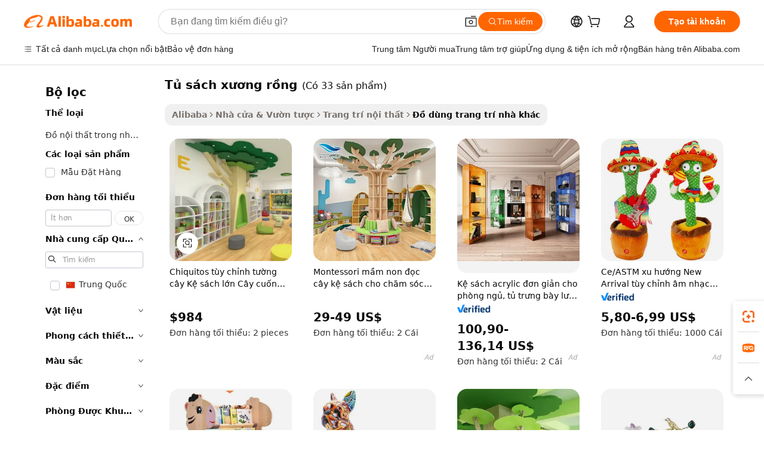

--- FILE ---
content_type: text/html;charset=UTF-8
request_url: https://vietnamese.alibaba.com/g/cactus-bookcase.html
body_size: 170399
content:

<!-- screen_content -->

    <!-- tangram:5410 begin-->
    <!-- tangram:529998 begin-->
    
<!DOCTYPE html>
<html lang="vi" dir="ltr">
  <head>
        <script>
      window.__BB = {
        scene: window.__bb_scene || 'traffic-free-goods'
      };
      window.__BB.BB_CWV_IGNORE = {
          lcp_element: ['#icbu-buyer-pc-top-banner'],
          lcp_url: [],
        };
      window._timing = {}
      window._timing.first_start = Date.now();
      window.needLoginInspiration = Boolean(false);
      // 变量用于标记页面首次可见时间
      let firstVisibleTime = null;
      if (typeof document.hidden !== 'undefined') {
        // 页面首次加载时直接统计
        if (!document.hidden) {
          firstVisibleTime = Date.now();
          window.__BB_timex = 1
        } else {
          // 页面不可见时监听 visibilitychange 事件
          document.addEventListener('visibilitychange', () => {
            if (!document.hidden) {
              firstVisibleTime = Date.now();
              window.__BB_timex = firstVisibleTime - window.performance.timing.navigationStart
              window.__BB.firstVisibleTime = window.__BB_timex
              console.log("Page became visible after "+ window.__BB_timex + " ms");
            }
          }, { once: true });  // 确保只触发一次
        }
      } else {
        console.warn('Page Visibility API is not supported in this browser.');
      }
    </script>
        <meta name="data-spm" content="a2700">
        <meta name="aplus-xplug" content="NONE">
        <meta name="aplus-icbu-disable-umid" content="1">
        <meta name="google-translate-customization" content="9de59014edaf3b99-22e1cf3b5ca21786-g00bb439a5e9e5f8f-f">
    <meta name="yandex-verification" content="25a76ba8e4443bb3" />
    <meta name="msvalidate.01" content="E3FBF0E89B724C30844BF17C59608E8F" />
    <meta name="viewport" content="width=device-width, initial-scale=1.0, maximum-scale=5.0, user-scalable=yes">
        <link rel="preconnect" href="https://s.alicdn.com/" crossorigin>
    <link rel="dns-prefetch" href="https://s.alicdn.com">
                        <link rel="preload" href="https://s.alicdn.com/@g/alilog/??aplus_plugin_icbufront/index.js,mlog/aplus_v2.js" as="script">
        <link rel="preload" href="https://s.alicdn.com/@img/imgextra/i2/O1CN0153JdbU26g4bILVOyC_!!6000000007690-2-tps-418-58.png" as="image">
        <script>
            window.__APLUS_ABRATE__ = {
        perf_group: 'base64cached',
        scene: "traffic-free-goods",
      };
    </script>
    <meta name="aplus-mmstat-timeout" content="15000">
        <meta content="text/html; charset=utf-8" http-equiv="Content-Type">
          <title>Mua tủ sách xương rồng thanh lịch để làm sống động mọi không gian - Alibaba.com</title>
      <meta name="keywords" content="bookcases wooden,gold bookcase,library bookshelf bookcase">
      <meta name="description" content="Biến đổi những căn phòng và hành lang buồn tẻ với tủ sách xương rồng đầy phong cách và chất lượng cao từ Alibaba.com. Nhận tủ sách xương rồng tùy chỉnh và giá cả phải chăng để phù hợp với nhân vật của bạn.">
            <meta name="pagetiming-rate" content="9">
      <meta name="pagetiming-resource-rate" content="4">
                    <link rel="canonical" href="https://vietnamese.alibaba.com/g/cactus-bookcase.html">
                              <link rel="alternate" hreflang="fr" href="https://french.alibaba.com/g/cactus-bookcase.html">
                  <link rel="alternate" hreflang="de" href="https://german.alibaba.com/g/cactus-bookcase.html">
                  <link rel="alternate" hreflang="pt" href="https://portuguese.alibaba.com/g/cactus-bookcase.html">
                  <link rel="alternate" hreflang="it" href="https://italian.alibaba.com/g/cactus-bookcase.html">
                  <link rel="alternate" hreflang="es" href="https://spanish.alibaba.com/g/cactus-bookcase.html">
                  <link rel="alternate" hreflang="ru" href="https://russian.alibaba.com/g/cactus-bookcase.html">
                  <link rel="alternate" hreflang="ko" href="https://korean.alibaba.com/g/cactus-bookcase.html">
                  <link rel="alternate" hreflang="ar" href="https://arabic.alibaba.com/g/cactus-bookcase.html">
                  <link rel="alternate" hreflang="ja" href="https://japanese.alibaba.com/g/cactus-bookcase.html">
                  <link rel="alternate" hreflang="tr" href="https://turkish.alibaba.com/g/cactus-bookcase.html">
                  <link rel="alternate" hreflang="th" href="https://thai.alibaba.com/g/cactus-bookcase.html">
                  <link rel="alternate" hreflang="vi" href="https://vietnamese.alibaba.com/g/cactus-bookcase.html">
                  <link rel="alternate" hreflang="nl" href="https://dutch.alibaba.com/g/cactus-bookcase.html">
                  <link rel="alternate" hreflang="he" href="https://hebrew.alibaba.com/g/cactus-bookcase.html">
                  <link rel="alternate" hreflang="id" href="https://indonesian.alibaba.com/g/cactus-bookcase.html">
                  <link rel="alternate" hreflang="hi" href="https://hindi.alibaba.com/g/cactus-bookcase.html">
                  <link rel="alternate" hreflang="en" href="https://www.alibaba.com/showroom/cactus-bookcase.html">
                  <link rel="alternate" hreflang="zh" href="https://chinese.alibaba.com/g/cactus-bookcase.html">
                  <link rel="alternate" hreflang="x-default" href="https://www.alibaba.com/showroom/cactus-bookcase.html">
                                        <script>
      // Aplus 配置自动打点
      var queue = window.goldlog_queue || (window.goldlog_queue = []);
      var tags = ["button", "a", "div", "span", "i", "svg", "input", "li", "tr"];
      queue.push(
        {
          action: 'goldlog.appendMetaInfo',
          arguments: [
            'aplus-auto-exp',
            [
              {
                logkey: '/sc.ug_msite.new_product_exp',
                cssSelector: '[data-spm-exp]',
                props: ["data-spm-exp"],
              },
              {
                logkey: '/sc.ug_pc.seolist_product_exp',
                cssSelector: '.traffic-card-gallery',
                props: ["data-spm-exp"],
              }
            ]
          ]
        }
      )
      queue.push({
        action: 'goldlog.setMetaInfo',
        arguments: ['aplus-auto-clk', JSON.stringify(tags.map(tag =>({
          "logkey": "/sc.ug_msite.new_product_clk",
          tag,
          "filter": "data-spm-clk",
          "props": ["data-spm-clk"]
        })))],
      });
    </script>
  </head>
  <div id="icbu-header"><div id="the-new-header" data-version="4.4.0" data-tnh-auto-exp="tnh-expose" data-scenes="search-products" style="position: relative;background-color: #fff;border-bottom: 1px solid #ddd;box-sizing: border-box; font-family:Inter,SF Pro Text,Roboto,Helvetica Neue,Helvetica,Tahoma,Arial,PingFang SC,Microsoft YaHei;"><div style="display: flex;align-items:center;height: 72px;min-width: 1200px;max-width: 1580px;margin: 0 auto;padding: 0 40px;box-sizing: border-box;"><img style="height: 29px; width: 209px;" src="https://s.alicdn.com/@img/imgextra/i2/O1CN0153JdbU26g4bILVOyC_!!6000000007690-2-tps-418-58.png" alt="" /></div><div style="min-width: 1200px;max-width: 1580px;margin: 0 auto;overflow: hidden;font-size: 14px;display: flex;justify-content: space-between;padding: 0 40px;box-sizing: border-box;"><div style="display: flex; align-items: center; justify-content: space-between"><div style="position: relative; height: 36px; padding: 0 28px 0 20px">All categories</div><div style="position: relative; height: 36px; padding-right: 28px">Featured selections</div><div style="position: relative; height: 36px">Trade Assurance</div></div><div style="display: flex; align-items: center; justify-content: space-between"><div style="position: relative; height: 36px; padding-right: 28px">Buyer Central</div><div style="position: relative; height: 36px; padding-right: 28px">Help Center</div><div style="position: relative; height: 36px; padding-right: 28px">Get the app</div><div style="position: relative; height: 36px">Become a supplier</div></div></div></div></div></div>
  <body data-spm="7724857" style="min-height: calc(100vh + 1px)"><script 
id="beacon-aplus"   
src="//s.alicdn.com/@g/alilog/??aplus_plugin_icbufront/index.js,mlog/aplus_v2.js"
exparams="aplus=async&userid=&aplus&ali_beacon_id=&ali_apache_id=&ali_apache_track=&ali_apache_tracktmp=&eagleeye_traceid=2103000717663292228036391e0fc9&ip=3%2e149%2e247%2e187&dmtrack_c={ali%5fresin%5ftrace%3dse%5frst%3dnull%7csp%5fviewtype%3dY%7cset%3d3%7cser%3d1007%7cpageId%3dab3dbbe39c6e418ba9bf3f72d886f1c0%7cm%5fpageid%3dnull%7cpvmi%3de2e65408f8da4f0dace2ab399eac523b%7csek%5fsepd%3dt%25E1%25BB%25A7%2bs%25C3%25A1ch%2bx%25C6%25B0%25C6%25A1ng%2br%25E1%25BB%2593ng%7csek%3dcactus%2bbookcase%7cse%5fpn%3d1%7cp4pid%3dbefb837c%2d02bc%2d41d5%2da71b%2d7a67ef0f1dc8%7csclkid%3dnull%7cforecast%5fpost%5fcate%3dnull%7cseo%5fnew%5fuser%5fflag%3dfalse%7ccategoryId%3d371003%7cseo%5fsearch%5fmodel%5fupgrade%5fv2%3d2025070801%7cseo%5fmodule%5fcard%5f20240624%3d202406242%7clong%5ftext%5fgoogle%5ftranslate%5fv2%3d2407142%7cseo%5fcontent%5ftd%5fbottom%5ftext%5fupdate%5fkey%3d2025070801%7cseo%5fsearch%5fmodel%5fupgrade%5fv3%3d2025072201%7cseo%5fsearch%5fmodel%5fmulti%5fupgrade%5fv3%3d2025081101%7cdamo%5falt%5freplace%3dnull%7cwap%5fcross%3d2007659%7cwap%5fimg%5fsearch%3d2025111900%7cwap%5fcs%5faction%3d2005494%7cAPP%5fVisitor%5fActive%3d26704%7cseo%5fshowroom%5fgoods%5fmix%3d2005244%7cseo%5fdefault%5fcached%5flong%5ftext%5ffrom%5fnew%5fkeyword%5fstep%3d2024122502%7cshowroom%5fgeneral%5ftemplate%3d2005292%7cshowroom%5freview%3d20230308%7cwap%5fcs%5ftext%3dnull%7cstructured%5fdata%3d2025052702%7cseo%5fmulti%5fstyle%5ftext%5fupdate%3d2511182%7cpc%5fnew%5fheader%3dnull%7cseo%5fmeta%5fcate%5ftemplate%5fv1%3d2025042401%7cseo%5fmeta%5ftd%5fsearch%5fkeyword%5fstep%5fv1%3d2025040999%7cseo%5fshowroom%5fbiz%5fbabablog%3d1%7cshowroom%5fft%5flong%5ftext%5fbaks%3d80802%7cAPP%5fGrowing%5fBuyer%5fHigh%5fIntent%5fActive%3d25487%7cshowroom%5fpc%5fv2019%3d2104%7cAPP%5fProspecting%5fBuyer%3d26711%7ccache%5fcontrol%3d2481986%7cAPP%5fChurned%5fCore%5fBuyer%3d25463%7cseo%5fdefault%5fcached%5flong%5ftext%5fstep%3d24110802%7camp%5flighthouse%5fscore%5fimage%3d19657%7cseo%5fft%5ftranslate%5fgemini%3d25012003%7cwap%5fnode%5fssr%3d2015725%7cdataphant%5fopen%3d27030%7clongtext%5fmulti%5fstyle%5fexpand%5frussian%3d2510142%7cseo%5flongtext%5fgoogle%5fdata%5fsection%3d25021702%7cindustry%5fpopular%5ffloor%3dnull%7cwap%5fad%5fgoods%5fproduct%5finterval%3dnull%7cseo%5fgoods%5fbootom%5fwholesale%5flink%3dnull%7cseo%5fkeyword%5faatest%3d2%7cseo%5fmiddle%5fwholesale%5flink%3dnull%7cft%5flong%5ftext%5fenpand%5fstep2%3d121602%7cseo%5fft%5flongtext%5fexpand%5fstep3%3d25012102%7cseo%5fwap%5fheadercard%3d2006288%7cAPP%5fChurned%5fInactive%5fVisitor%3d25497%7cAPP%5fGrowing%5fBuyer%5fHigh%5fIntent%5fInactive%3d25482%7cseo%5fmeta%5ftd%5fmulti%5fkey%3d2025061801%7ctop%5frecommend%5f20250120%3d202501201%7clongtext%5fmulti%5fstyle%5fexpand%5ffrench%5fcopy%3d25091802%7clongtext%5fmulti%5fstyle%5fexpand%5ffrench%5fcopy%5fcopy%3d25092502%7clong%5ftext%5fpaa%3d220901%7cseo%5ffloor%5fexp%3dnull%7cseo%5fshowroom%5falgo%5flink%3d17764%7cseo%5fmeta%5ftd%5faib%5fgeneral%5fkey%3d2025091900%7ccountry%5findustry%3d202311033%7cpc%5ffree%5fswitchtosearch%3d2020529%7cshowroom%5fft%5flong%5ftext%5fenpand%5fstep1%3d101102%7cseo%5fshowroom%5fnorel%3d443425%7cplp%5fstyle%5f25%5fpc%3d202505222%7cseo%5fggs%5flayer%3d10011%7cquery%5fmutil%5flang%5ftranslate%3d2025060300%7cAPP%5fChurned%5fBuyer%3d25468%7cstream%5frender%5fperf%5fopt%3d2309181%7cwap%5fgoods%3d2007383%7cseo%5fshowroom%5fsimilar%5f20240614%3d202406142%7cchinese%5fopen%3d6307%7cquery%5fgpt%5ftranslate%3d20240820%7cad%5fproduct%5finterval%3dnull%7camp%5fto%5fpwa%3d2007359%7cplp%5faib%5fmulti%5fai%5fmeta%3d20250401%7cwap%5fsupplier%5fcontent%3dnull%7cpc%5ffree%5frefactoring%3d20220315%7csso%5foem%5ffloor%3d30031%7cAPP%5fGrowing%5fBuyer%5fInactive%3d25474%7cseo%5fpc%5fnew%5fview%5f20240807%3d202408072%7cseo%5fbottom%5ftext%5fentity%5fkey%5fcopy%3d2025062400%7cstream%5frender%3d433763%7cseo%5fmodule%5fcard%5f20240424%3d202404241%7cseo%5ftitle%5freplace%5f20191226%3d5841%7clongtext%5fmulti%5fstyle%5fexpand%3d25090802%7cgoogleweblight%3d6516%7clighthouse%5fbase64%3dnull%7cAPP%5fProspecting%5fBuyer%5fActive%3d26719%7cad%5fgoods%5fproduct%5finterval%3dnull%7cseo%5fbottom%5fdeep%5fextend%5fkw%5fkey%3d2025071101%7clongtext%5fmulti%5fstyle%5fexpand%5fturkish%3d25102802%7cilink%5fuv%3d20240911%7cwap%5flist%5fwakeup%3d2005832%7ctpp%5fcrosslink%5fpc%3d20205311%7cseo%5ftop%5fbooth%3d18501%7cAPP%5fGrowing%5fBuyer%5fLess%5fActive%3d25472%7cseo%5fsearch%5fmodel%5fupgrade%5frank%3d2025092401%7cgoodslayer%3d7977%7cft%5flong%5ftext%5ftranslate%5fexpand%5fstep1%3d24110802%7cseo%5fheaderstyle%5ftraffic%5fkey%5fv1%3d2025072100%7ccrosslink%5fswitch%3d2008141%7cp4p%5foutline%3d20240328%7cseo%5fmeta%5ftd%5faib%5fv2%5fkey%3d2025091801%7crts%5fmulti%3d2008404%7cseo%5fad%5foptimization%5fkey%5fv2%3d2025072301%7cseo%5fsearch%5fmulti%5fsearch%5ftype%3d2025112401%7cAPP%5fVisitor%5fLess%5fActive%3d26690%7cseo%5fsearch%5franker%5fid%3d2025112401%7cplp%5fstyle%5f25%3d202505192%7ccdn%5fvm%3d2007368%7cwap%5fad%5fproduct%5finterval%3dnull%7cseo%5fsearch%5fmodel%5fmulti%5fupgrade%5frank%3d2025092401%7cpc%5fcard%5fshare%3d2025081201%7cAPP%5fGrowing%5fBuyer%5fHigh%5fIntent%5fLess%5fActive%3d25480%7cgoods%5ftitle%5fsubstitute%3d9616%7cwap%5fscreen%5fexp%3d2025081400%7creact%5fheader%5ftest%3d202502182%7cpc%5fcs%5fcolor%3d2005788%7cshowroom%5fft%5flong%5ftext%5ftest%3d72502%7cone%5ftap%5flogin%5fABTest%3d202308153%7cseo%5fhyh%5fshow%5ftags%3d9867%7cplp%5fstructured%5fdata%3d2508182%7cguide%5fdelete%3d2008526%7cseo%5findustry%5ftemplate%3dnull%7cseo%5fmeta%5ftd%5fmulti%5fes%5fkey%3d2025073101%7cseo%5fshowroom%5fdata%5fmix%3d19888%7csso%5ftop%5franking%5ffloor%3d20031%7cseo%5ftd%5fdeep%5fupgrade%5fkey%5fv3%3d2025081101%7cwap%5fue%5fone%3d2025111401%7cshowroom%5fto%5frts%5flink%3d2008480%7ccountrysearch%5ftest%3dnull%7cshowroom%5flist%5fnew%5farrival%3d2811002%7cchannel%5famp%5fto%5fpwa%3d2008435%7cseo%5fmulti%5fstyles%5flong%5ftext%3d2503172%7cseo%5fmeta%5ftext%5fmutli%5fcate%5ftemplate%5fv1%3d2025080800%7cseo%5fdefault%5fcached%5fmutil%5flong%5ftext%5fstep%3d24110436%7cseo%5faction%5fpoint%5ftype%3d22823%7cseo%5faib%5ftd%5flaunch%5f20240828%5fcopy%3d202408282%7cseo%5fshowroom%5fwholesale%5flink%3dnull%7cseo%5fperf%5fimprove%3d2023999%7cseo%5fwap%5flist%5fbounce%5f01%3d2063%7cseo%5fwap%5flist%5fbounce%5f02%3d2128%7cAPP%5fGrowing%5fBuyer%5fActive%3d25492%7cvideolayer%3dnull%7cvideo%5fplay%3d2006036%7cAPP%5fChurned%5fMember%5fInactive%3d25501%7cseo%5fgoogle%5fnew%5fstruct%3d438326%7cicbu%5falgo%5fp4p%5fseo%5fad%3d2025072301%7ctpp%5ftrace%3dseoKeyword%2dseoKeyword%5fv3%2dproduct%2dPRODUCT%5fFAIL}&pageid=0395f7bb210339c91766329222&hn=ensearchweb033003057201%2erg%2dus%2deast%2eus68&asid=AQAAAACGC0hpK7HnTgAAAAAf/bKfaWqirQ==&treq=&tres=" async>
</script>
            <style>body{background-color:white;}.no-scrollbar.il-sticky.il-top-0.il-max-h-\[100vh\].il-w-\[200px\].il-flex-shrink-0.il-flex-grow-0.il-overflow-y-scroll{background-color:#FFF;padding-left:12px}</style>
                    <!-- tangram:530006 begin-->
<!--  -->
 <style>
   @keyframes il-spin {
     to {
       transform: rotate(360deg);
     }
   }
   @keyframes il-pulse {
     50% {
       opacity: 0.5;
     }
   }
   .traffic-card-gallery {display: flex;position: relative;flex-direction: column;justify-content: flex-start;border-radius: 0.5rem;background-color: #fff;padding: 0.5rem 0.5rem 1rem;overflow: hidden;font-size: 0.75rem;line-height: 1rem;}
   .traffic-card-list {display: flex;position: relative;flex-direction: row;justify-content: flex-start;border-bottom-width: 1px;background-color: #fff;padding: 1rem;height: 292px;overflow: hidden;font-size: 0.75rem;line-height: 1rem;}
   .product-price {
     b {
       font-size: 22px;
     }
   }
   .skel-loading {
       animation: il-pulse 2s cubic-bezier(0.4, 0, 0.6, 1) infinite;background-color: hsl(60, 4.8%, 95.9%);
   }
 </style>
<div id="first-cached-card">
  <div style="box-sizing:border-box;display: flex;position: absolute;left: 0;right: 0;margin: 0 auto;z-index: 1;min-width: 1200px;max-width: 1580px;padding: 0.75rem 3.25rem 0;pointer-events: none;">
    <!--页面左侧区域-->
    <div style="width: 200px;padding-top: 1rem;padding-left:12px; background-color: #fff;border-radius: 0.25rem">
      <div class="skel-loading" style="height: 1.5rem;width: 50%;border-radius: 0.25rem;"></div>
      <div style="margin-top: 1rem;margin-bottom: 1rem;">
        <div class="skel-loading" style="height: 1rem;width: calc(100% * 5 / 6);"></div>
        <div
          class="skel-loading"
          style="margin-top: 1rem;height: 1rem;width: calc(100% * 8 / 12);"
        ></div>
        <div class="skel-loading" style="margin-top: 1rem;height: 1rem;width: 75%;"></div>
        <div
          class="skel-loading"
          style="margin-top: 1rem;height: 1rem;width: calc(100% * 7 / 12);"
        ></div>
      </div>
      <div class="skel-loading" style="height: 1.5rem;width: 50%;border-radius: 0.25rem;"></div>
      <div style="margin-top: 1rem;margin-bottom: 1rem;">
        <div class="skel-loading" style="height: 1rem;width: calc(100% * 5 / 6);"></div>
        <div
          class="skel-loading"
          style="margin-top: 1rem;height: 1rem;width: calc(100% * 8 / 12);"
        ></div>
        <div class="skel-loading" style="margin-top: 1rem;height: 1rem;width: 75%;"></div>
        <div
          class="skel-loading"
          style="margin-top: 1rem;height: 1rem;width: calc(100% * 7 / 12);"
        ></div>
      </div>
      <div class="skel-loading" style="height: 1.5rem;width: 50%;border-radius: 0.25rem;"></div>
      <div style="margin-top: 1rem;margin-bottom: 1rem;">
        <div class="skel-loading" style="height: 1rem;width: calc(100% * 5 / 6);"></div>
        <div
          class="skel-loading"
          style="margin-top: 1rem;height: 1rem;width: calc(100% * 8 / 12);"
        ></div>
        <div class="skel-loading" style="margin-top: 1rem;height: 1rem;width: 75%;"></div>
        <div
          class="skel-loading"
          style="margin-top: 1rem;height: 1rem;width: calc(100% * 7 / 12);"
        ></div>
      </div>
      <div class="skel-loading" style="height: 1.5rem;width: 50%;border-radius: 0.25rem;"></div>
      <div style="margin-top: 1rem;margin-bottom: 1rem;">
        <div class="skel-loading" style="height: 1rem;width: calc(100% * 5 / 6);"></div>
        <div
          class="skel-loading"
          style="margin-top: 1rem;height: 1rem;width: calc(100% * 8 / 12);"
        ></div>
        <div class="skel-loading" style="margin-top: 1rem;height: 1rem;width: 75%;"></div>
        <div
          class="skel-loading"
          style="margin-top: 1rem;height: 1rem;width: calc(100% * 7 / 12);"
        ></div>
      </div>
      <div class="skel-loading" style="height: 1.5rem;width: 50%;border-radius: 0.25rem;"></div>
      <div style="margin-top: 1rem;margin-bottom: 1rem;">
        <div class="skel-loading" style="height: 1rem;width: calc(100% * 5 / 6);"></div>
        <div
          class="skel-loading"
          style="margin-top: 1rem;height: 1rem;width: calc(100% * 8 / 12);"
        ></div>
        <div class="skel-loading" style="margin-top: 1rem;height: 1rem;width: 75%;"></div>
        <div
          class="skel-loading"
          style="margin-top: 1rem;height: 1rem;width: calc(100% * 7 / 12);"
        ></div>
      </div>
      <div class="skel-loading" style="height: 1.5rem;width: 50%;border-radius: 0.25rem;"></div>
      <div style="margin-top: 1rem;margin-bottom: 1rem;">
        <div class="skel-loading" style="height: 1rem;width: calc(100% * 5 / 6);"></div>
        <div
          class="skel-loading"
          style="margin-top: 1rem;height: 1rem;width: calc(100% * 8 / 12);"
        ></div>
        <div class="skel-loading" style="margin-top: 1rem;height: 1rem;width: 75%;"></div>
        <div
          class="skel-loading"
          style="margin-top: 1rem;height: 1rem;width: calc(100% * 7 / 12);"
        ></div>
      </div>
    </div>
    <!--页面主体区域-->
    <div style="flex: 1 1 0%; overflow: hidden;padding: 0.5rem 0.5rem 0.5rem 1.5rem">
      <div style="height: 1.25rem;margin-bottom: 1rem;"></div>
      <!-- keywords -->
      <div style="margin-bottom: 1rem;height: 1.75rem;font-weight: 700;font-size: 1.25rem;line-height: 1.75rem;"></div>
      <!-- longtext -->
            <div style="width: calc(25% - 0.9rem);pointer-events: auto">
        <div class="traffic-card-gallery">
          <!-- ProductImage -->
          <a href="//www.alibaba.com/product-detail/Chiquitos-Custom-Wall-Tree-Bookcase-Big_1600698679118.html?from=SEO" target="_blank" style="position: relative;margin-bottom: 0.5rem;aspect-ratio: 1;overflow: hidden;border-radius: 0.5rem;">
            <div style="display: flex; overflow: hidden">
              <div style="position: relative;margin: 0;width: 100%;min-width: 0;flex-shrink: 0;flex-grow: 0;flex-basis: 100%;padding: 0;">
                <img style="position: relative; aspect-ratio: 1; width: 100%" src="[data-uri]" loading="eager" />
                <div style="position: absolute;left: 0;bottom: 0;right: 0;top: 0;background-color: #000;opacity: 0.05;"></div>
              </div>
            </div>
          </a>
          <div style="display: flex;flex: 1 1 0%;flex-direction: column;justify-content: space-between;">
            <div>
              <a class="skel-loading" style="margin-top: 0.5rem;display:inline-block;width:100%;height:1rem;" href="//www.alibaba.com/product-detail/Chiquitos-Custom-Wall-Tree-Bookcase-Big_1600698679118.html" target="_blank"></a>
              <a class="skel-loading" style="margin-top: 0.125rem;display:inline-block;width:100%;height:1rem;" href="//www.alibaba.com/product-detail/Chiquitos-Custom-Wall-Tree-Bookcase-Big_1600698679118.html" target="_blank"></a>
              <div class="skel-loading" style="margin-top: 0.25rem;height:1.625rem;width:75%"></div>
              <div class="skel-loading" style="margin-top: 0.5rem;height: 1rem;width:50%"></div>
              <div class="skel-loading" style="margin-top:0.25rem;height:1rem;width:25%"></div>
            </div>
          </div>

        </div>
      </div>

    </div>
  </div>
</div>
<!-- tangram:530006 end-->
            <style>
.component-left-filter-callback{display:flex;position:relative;margin-top:10px;height:1200px}.component-left-filter-callback img{width:200px}.component-left-filter-callback i{position:absolute;top:5%;left:50%}.related-search-wrapper{padding:.5rem;--tw-bg-opacity: 1;background-color:#fff;background-color:rgba(255,255,255,var(--tw-bg-opacity, 1));border-width:1px;border-color:var(--input)}.related-search-wrapper .related-search-box{margin:12px 16px}.related-search-wrapper .related-search-box .related-search-title{display:inline;float:start;color:#666;word-wrap:break-word;margin-right:12px;width:13%}.related-search-wrapper .related-search-box .related-search-content{display:flex;flex-wrap:wrap}.related-search-wrapper .related-search-box .related-search-content .related-search-link{margin-right:12px;width:23%;overflow:hidden;color:#666;text-overflow:ellipsis;white-space:nowrap}.product-title img{margin-right:.5rem;display:inline-block;height:1rem;vertical-align:sub}.product-price b{font-size:22px}.similar-icon{position:absolute;bottom:12px;z-index:2;right:12px}.rfq-card{display:inline-block;position:relative;box-sizing:border-box;margin-bottom:36px}.rfq-card .rfq-card-content{display:flex;position:relative;flex-direction:column;align-items:flex-start;background-size:cover;background-color:#fff;padding:12px;width:100%;height:100%}.rfq-card .rfq-card-content .rfq-card-icon{margin-top:50px}.rfq-card .rfq-card-content .rfq-card-icon img{width:45px}.rfq-card .rfq-card-content .rfq-card-top-title{margin-top:14px;color:#222;font-weight:400;font-size:16px}.rfq-card .rfq-card-content .rfq-card-title{margin-top:24px;color:#333;font-weight:800;font-size:20px}.rfq-card .rfq-card-content .rfq-card-input-box{margin-top:24px;width:100%}.rfq-card .rfq-card-content .rfq-card-input-box textarea{box-sizing:border-box;border:1px solid #ddd;border-radius:4px;background-color:#fff;padding:9px 12px;width:100%;height:88px;resize:none;color:#666;font-weight:400;font-size:13px;font-family:inherit}.rfq-card .rfq-card-content .rfq-card-button{margin-top:24px;border:1px solid #666;border-radius:16px;background-color:#fff;width:67%;color:#000;font-weight:700;font-size:14px;line-height:30px;text-align:center}[data-modulename^=ProductList-] div{contain-intrinsic-size:auto 500px}.traffic-card-gallery:hover{--tw-shadow: 0px 2px 6px 2px rgba(0,0,0,.12157);--tw-shadow-colored: 0px 2px 6px 2px var(--tw-shadow-color);box-shadow:0 0 #0000,0 0 #0000,0 2px 6px 2px #0000001f;box-shadow:var(--tw-ring-offset-shadow, 0 0 rgba(0,0,0,0)),var(--tw-ring-shadow, 0 0 rgba(0,0,0,0)),var(--tw-shadow);z-index:10}.traffic-card-gallery{position:relative;display:flex;flex-direction:column;justify-content:flex-start;overflow:hidden;border-radius:.75rem;--tw-bg-opacity: 1;background-color:#fff;background-color:rgba(255,255,255,var(--tw-bg-opacity, 1));padding:.5rem;font-size:.75rem;line-height:1rem}.traffic-card-list{position:relative;display:flex;height:292px;flex-direction:row;justify-content:flex-start;overflow:hidden;border-bottom-width:1px;--tw-bg-opacity: 1;background-color:#fff;background-color:rgba(255,255,255,var(--tw-bg-opacity, 1));padding:1rem;font-size:.75rem;line-height:1rem}.traffic-card-g-industry:hover{--tw-shadow: 0 0 10px rgba(0,0,0,.1);--tw-shadow-colored: 0 0 10px var(--tw-shadow-color);box-shadow:0 0 #0000,0 0 #0000,0 0 10px #0000001a;box-shadow:var(--tw-ring-offset-shadow, 0 0 rgba(0,0,0,0)),var(--tw-ring-shadow, 0 0 rgba(0,0,0,0)),var(--tw-shadow)}.traffic-card-g-industry{position:relative;border-radius:var(--radius);--tw-bg-opacity: 1;background-color:#fff;background-color:rgba(255,255,255,var(--tw-bg-opacity, 1));padding:1.25rem .75rem .75rem;font-size:.875rem;line-height:1.25rem}.module-filter-section-wrapper{max-height:none!important;overflow-x:hidden}*,:before,:after{--tw-border-spacing-x: 0;--tw-border-spacing-y: 0;--tw-translate-x: 0;--tw-translate-y: 0;--tw-rotate: 0;--tw-skew-x: 0;--tw-skew-y: 0;--tw-scale-x: 1;--tw-scale-y: 1;--tw-pan-x: ;--tw-pan-y: ;--tw-pinch-zoom: ;--tw-scroll-snap-strictness: proximity;--tw-gradient-from-position: ;--tw-gradient-via-position: ;--tw-gradient-to-position: ;--tw-ordinal: ;--tw-slashed-zero: ;--tw-numeric-figure: ;--tw-numeric-spacing: ;--tw-numeric-fraction: ;--tw-ring-inset: ;--tw-ring-offset-width: 0px;--tw-ring-offset-color: #fff;--tw-ring-color: rgba(59, 130, 246, .5);--tw-ring-offset-shadow: 0 0 rgba(0,0,0,0);--tw-ring-shadow: 0 0 rgba(0,0,0,0);--tw-shadow: 0 0 rgba(0,0,0,0);--tw-shadow-colored: 0 0 rgba(0,0,0,0);--tw-blur: ;--tw-brightness: ;--tw-contrast: ;--tw-grayscale: ;--tw-hue-rotate: ;--tw-invert: ;--tw-saturate: ;--tw-sepia: ;--tw-drop-shadow: ;--tw-backdrop-blur: ;--tw-backdrop-brightness: ;--tw-backdrop-contrast: ;--tw-backdrop-grayscale: ;--tw-backdrop-hue-rotate: ;--tw-backdrop-invert: ;--tw-backdrop-opacity: ;--tw-backdrop-saturate: ;--tw-backdrop-sepia: ;--tw-contain-size: ;--tw-contain-layout: ;--tw-contain-paint: ;--tw-contain-style: }::backdrop{--tw-border-spacing-x: 0;--tw-border-spacing-y: 0;--tw-translate-x: 0;--tw-translate-y: 0;--tw-rotate: 0;--tw-skew-x: 0;--tw-skew-y: 0;--tw-scale-x: 1;--tw-scale-y: 1;--tw-pan-x: ;--tw-pan-y: ;--tw-pinch-zoom: ;--tw-scroll-snap-strictness: proximity;--tw-gradient-from-position: ;--tw-gradient-via-position: ;--tw-gradient-to-position: ;--tw-ordinal: ;--tw-slashed-zero: ;--tw-numeric-figure: ;--tw-numeric-spacing: ;--tw-numeric-fraction: ;--tw-ring-inset: ;--tw-ring-offset-width: 0px;--tw-ring-offset-color: #fff;--tw-ring-color: rgba(59, 130, 246, .5);--tw-ring-offset-shadow: 0 0 rgba(0,0,0,0);--tw-ring-shadow: 0 0 rgba(0,0,0,0);--tw-shadow: 0 0 rgba(0,0,0,0);--tw-shadow-colored: 0 0 rgba(0,0,0,0);--tw-blur: ;--tw-brightness: ;--tw-contrast: ;--tw-grayscale: ;--tw-hue-rotate: ;--tw-invert: ;--tw-saturate: ;--tw-sepia: ;--tw-drop-shadow: ;--tw-backdrop-blur: ;--tw-backdrop-brightness: ;--tw-backdrop-contrast: ;--tw-backdrop-grayscale: ;--tw-backdrop-hue-rotate: ;--tw-backdrop-invert: ;--tw-backdrop-opacity: ;--tw-backdrop-saturate: ;--tw-backdrop-sepia: ;--tw-contain-size: ;--tw-contain-layout: ;--tw-contain-paint: ;--tw-contain-style: }*,:before,:after{box-sizing:border-box;border-width:0;border-style:solid;border-color:#e5e7eb}:before,:after{--tw-content: ""}html,:host{line-height:1.5;-webkit-text-size-adjust:100%;-moz-tab-size:4;-o-tab-size:4;tab-size:4;font-family:ui-sans-serif,system-ui,-apple-system,Segoe UI,Roboto,Ubuntu,Cantarell,Noto Sans,sans-serif,"Apple Color Emoji","Segoe UI Emoji",Segoe UI Symbol,"Noto Color Emoji";font-feature-settings:normal;font-variation-settings:normal;-webkit-tap-highlight-color:transparent}body{margin:0;line-height:inherit}hr{height:0;color:inherit;border-top-width:1px}abbr:where([title]){text-decoration:underline;-webkit-text-decoration:underline dotted;text-decoration:underline dotted}h1,h2,h3,h4,h5,h6{font-size:inherit;font-weight:inherit}a{color:inherit;text-decoration:inherit}b,strong{font-weight:bolder}code,kbd,samp,pre{font-family:ui-monospace,SFMono-Regular,Menlo,Monaco,Consolas,Liberation Mono,Courier New,monospace;font-feature-settings:normal;font-variation-settings:normal;font-size:1em}small{font-size:80%}sub,sup{font-size:75%;line-height:0;position:relative;vertical-align:baseline}sub{bottom:-.25em}sup{top:-.5em}table{text-indent:0;border-color:inherit;border-collapse:collapse}button,input,optgroup,select,textarea{font-family:inherit;font-feature-settings:inherit;font-variation-settings:inherit;font-size:100%;font-weight:inherit;line-height:inherit;letter-spacing:inherit;color:inherit;margin:0;padding:0}button,select{text-transform:none}button,input:where([type=button]),input:where([type=reset]),input:where([type=submit]){-webkit-appearance:button;background-color:transparent;background-image:none}:-moz-focusring{outline:auto}:-moz-ui-invalid{box-shadow:none}progress{vertical-align:baseline}::-webkit-inner-spin-button,::-webkit-outer-spin-button{height:auto}[type=search]{-webkit-appearance:textfield;outline-offset:-2px}::-webkit-search-decoration{-webkit-appearance:none}::-webkit-file-upload-button{-webkit-appearance:button;font:inherit}summary{display:list-item}blockquote,dl,dd,h1,h2,h3,h4,h5,h6,hr,figure,p,pre{margin:0}fieldset{margin:0;padding:0}legend{padding:0}ol,ul,menu{list-style:none;margin:0;padding:0}dialog{padding:0}textarea{resize:vertical}input::-moz-placeholder,textarea::-moz-placeholder{opacity:1;color:#9ca3af}input::placeholder,textarea::placeholder{opacity:1;color:#9ca3af}button,[role=button]{cursor:pointer}:disabled{cursor:default}img,svg,video,canvas,audio,iframe,embed,object{display:block;vertical-align:middle}img,video{max-width:100%;height:auto}[hidden]:where(:not([hidden=until-found])){display:none}:root{--background: hsl(0, 0%, 100%);--foreground: hsl(20, 14.3%, 4.1%);--card: hsl(0, 0%, 100%);--card-foreground: hsl(20, 14.3%, 4.1%);--popover: hsl(0, 0%, 100%);--popover-foreground: hsl(20, 14.3%, 4.1%);--primary: hsl(24, 100%, 50%);--primary-foreground: hsl(60, 9.1%, 97.8%);--secondary: hsl(60, 4.8%, 95.9%);--secondary-foreground: #333;--muted: hsl(60, 4.8%, 95.9%);--muted-foreground: hsl(25, 5.3%, 44.7%);--accent: hsl(60, 4.8%, 95.9%);--accent-foreground: hsl(24, 9.8%, 10%);--destructive: hsl(0, 84.2%, 60.2%);--destructive-foreground: hsl(60, 9.1%, 97.8%);--border: hsl(20, 5.9%, 90%);--input: hsl(20, 5.9%, 90%);--ring: hsl(24.6, 95%, 53.1%);--radius: 1rem}.dark{--background: hsl(20, 14.3%, 4.1%);--foreground: hsl(60, 9.1%, 97.8%);--card: hsl(20, 14.3%, 4.1%);--card-foreground: hsl(60, 9.1%, 97.8%);--popover: hsl(20, 14.3%, 4.1%);--popover-foreground: hsl(60, 9.1%, 97.8%);--primary: hsl(20.5, 90.2%, 48.2%);--primary-foreground: hsl(60, 9.1%, 97.8%);--secondary: hsl(12, 6.5%, 15.1%);--secondary-foreground: hsl(60, 9.1%, 97.8%);--muted: hsl(12, 6.5%, 15.1%);--muted-foreground: hsl(24, 5.4%, 63.9%);--accent: hsl(12, 6.5%, 15.1%);--accent-foreground: hsl(60, 9.1%, 97.8%);--destructive: hsl(0, 72.2%, 50.6%);--destructive-foreground: hsl(60, 9.1%, 97.8%);--border: hsl(12, 6.5%, 15.1%);--input: hsl(12, 6.5%, 15.1%);--ring: hsl(20.5, 90.2%, 48.2%)}*{border-color:#e7e5e4;border-color:var(--border)}body{background-color:#fff;background-color:var(--background);color:#0c0a09;color:var(--foreground)}.il-sr-only{position:absolute;width:1px;height:1px;padding:0;margin:-1px;overflow:hidden;clip:rect(0,0,0,0);white-space:nowrap;border-width:0}.il-invisible{visibility:hidden}.il-fixed{position:fixed}.il-absolute{position:absolute}.il-relative{position:relative}.il-sticky{position:sticky}.il-inset-0{inset:0}.il--bottom-12{bottom:-3rem}.il--top-12{top:-3rem}.il-bottom-0{bottom:0}.il-bottom-2{bottom:.5rem}.il-bottom-3{bottom:.75rem}.il-bottom-4{bottom:1rem}.il-end-0{right:0}.il-end-2{right:.5rem}.il-end-3{right:.75rem}.il-end-4{right:1rem}.il-left-0{left:0}.il-left-3{left:.75rem}.il-right-0{right:0}.il-right-2{right:.5rem}.il-right-3{right:.75rem}.il-start-0{left:0}.il-start-1\/2{left:50%}.il-start-2{left:.5rem}.il-start-3{left:.75rem}.il-start-\[50\%\]{left:50%}.il-top-0{top:0}.il-top-1\/2{top:50%}.il-top-16{top:4rem}.il-top-4{top:1rem}.il-top-\[50\%\]{top:50%}.il-z-10{z-index:10}.il-z-50{z-index:50}.il-z-\[9999\]{z-index:9999}.il-col-span-4{grid-column:span 4 / span 4}.il-m-0{margin:0}.il-m-3{margin:.75rem}.il-m-auto{margin:auto}.il-mx-auto{margin-left:auto;margin-right:auto}.il-my-3{margin-top:.75rem;margin-bottom:.75rem}.il-my-5{margin-top:1.25rem;margin-bottom:1.25rem}.il-my-auto{margin-top:auto;margin-bottom:auto}.\!il-mb-4{margin-bottom:1rem!important}.il--mt-4{margin-top:-1rem}.il-mb-0{margin-bottom:0}.il-mb-1{margin-bottom:.25rem}.il-mb-2{margin-bottom:.5rem}.il-mb-3{margin-bottom:.75rem}.il-mb-4{margin-bottom:1rem}.il-mb-5{margin-bottom:1.25rem}.il-mb-6{margin-bottom:1.5rem}.il-mb-8{margin-bottom:2rem}.il-mb-\[-0\.75rem\]{margin-bottom:-.75rem}.il-mb-\[0\.125rem\]{margin-bottom:.125rem}.il-me-1{margin-right:.25rem}.il-me-2{margin-right:.5rem}.il-me-3{margin-right:.75rem}.il-me-auto{margin-right:auto}.il-mr-1{margin-right:.25rem}.il-mr-2{margin-right:.5rem}.il-ms-1{margin-left:.25rem}.il-ms-4{margin-left:1rem}.il-ms-5{margin-left:1.25rem}.il-ms-8{margin-left:2rem}.il-ms-\[\.375rem\]{margin-left:.375rem}.il-ms-auto{margin-left:auto}.il-mt-0{margin-top:0}.il-mt-0\.5{margin-top:.125rem}.il-mt-1{margin-top:.25rem}.il-mt-2{margin-top:.5rem}.il-mt-3{margin-top:.75rem}.il-mt-4{margin-top:1rem}.il-mt-6{margin-top:1.5rem}.il-line-clamp-1{overflow:hidden;display:-webkit-box;-webkit-box-orient:vertical;-webkit-line-clamp:1}.il-line-clamp-2{overflow:hidden;display:-webkit-box;-webkit-box-orient:vertical;-webkit-line-clamp:2}.il-line-clamp-6{overflow:hidden;display:-webkit-box;-webkit-box-orient:vertical;-webkit-line-clamp:6}.il-inline-block{display:inline-block}.il-inline{display:inline}.il-flex{display:flex}.il-inline-flex{display:inline-flex}.il-grid{display:grid}.il-aspect-square{aspect-ratio:1 / 1}.il-size-5{width:1.25rem;height:1.25rem}.il-h-1{height:.25rem}.il-h-10{height:2.5rem}.il-h-11{height:2.75rem}.il-h-20{height:5rem}.il-h-24{height:6rem}.il-h-3\.5{height:.875rem}.il-h-4{height:1rem}.il-h-40{height:10rem}.il-h-6{height:1.5rem}.il-h-8{height:2rem}.il-h-9{height:2.25rem}.il-h-\[150px\]{height:150px}.il-h-\[152px\]{height:152px}.il-h-\[18\.25rem\]{height:18.25rem}.il-h-\[292px\]{height:292px}.il-h-\[600px\]{height:600px}.il-h-auto{height:auto}.il-h-fit{height:-moz-fit-content;height:fit-content}.il-h-full{height:100%}.il-h-screen{height:100vh}.il-max-h-\[100vh\]{max-height:100vh}.il-w-1\/2{width:50%}.il-w-10{width:2.5rem}.il-w-10\/12{width:83.333333%}.il-w-4{width:1rem}.il-w-6{width:1.5rem}.il-w-64{width:16rem}.il-w-7\/12{width:58.333333%}.il-w-72{width:18rem}.il-w-8{width:2rem}.il-w-8\/12{width:66.666667%}.il-w-9{width:2.25rem}.il-w-9\/12{width:75%}.il-w-\[200px\]{width:200px}.il-w-\[84px\]{width:84px}.il-w-fit{width:-moz-fit-content;width:fit-content}.il-w-full{width:100%}.il-w-screen{width:100vw}.il-min-w-0{min-width:0px}.il-min-w-3{min-width:.75rem}.il-min-w-\[1200px\]{min-width:1200px}.il-max-w-\[1000px\]{max-width:1000px}.il-max-w-\[1580px\]{max-width:1580px}.il-max-w-full{max-width:100%}.il-max-w-lg{max-width:32rem}.il-flex-1{flex:1 1 0%}.il-flex-shrink-0,.il-shrink-0{flex-shrink:0}.il-flex-grow-0,.il-grow-0{flex-grow:0}.il-basis-24{flex-basis:6rem}.il-basis-full{flex-basis:100%}.il-origin-\[--radix-tooltip-content-transform-origin\]{transform-origin:var(--radix-tooltip-content-transform-origin)}.il--translate-x-1\/2{--tw-translate-x: -50%;transform:translate(-50%,var(--tw-translate-y)) rotate(var(--tw-rotate)) skew(var(--tw-skew-x)) skewY(var(--tw-skew-y)) scaleX(var(--tw-scale-x)) scaleY(var(--tw-scale-y));transform:translate(var(--tw-translate-x),var(--tw-translate-y)) rotate(var(--tw-rotate)) skew(var(--tw-skew-x)) skewY(var(--tw-skew-y)) scaleX(var(--tw-scale-x)) scaleY(var(--tw-scale-y))}.il--translate-y-1\/2{--tw-translate-y: -50%;transform:translate(var(--tw-translate-x),-50%) rotate(var(--tw-rotate)) skew(var(--tw-skew-x)) skewY(var(--tw-skew-y)) scaleX(var(--tw-scale-x)) scaleY(var(--tw-scale-y));transform:translate(var(--tw-translate-x),var(--tw-translate-y)) rotate(var(--tw-rotate)) skew(var(--tw-skew-x)) skewY(var(--tw-skew-y)) scaleX(var(--tw-scale-x)) scaleY(var(--tw-scale-y))}.il-translate-x-\[-50\%\]{--tw-translate-x: -50%;transform:translate(-50%,var(--tw-translate-y)) rotate(var(--tw-rotate)) skew(var(--tw-skew-x)) skewY(var(--tw-skew-y)) scaleX(var(--tw-scale-x)) scaleY(var(--tw-scale-y));transform:translate(var(--tw-translate-x),var(--tw-translate-y)) rotate(var(--tw-rotate)) skew(var(--tw-skew-x)) skewY(var(--tw-skew-y)) scaleX(var(--tw-scale-x)) scaleY(var(--tw-scale-y))}.il-translate-y-\[-50\%\]{--tw-translate-y: -50%;transform:translate(var(--tw-translate-x),-50%) rotate(var(--tw-rotate)) skew(var(--tw-skew-x)) skewY(var(--tw-skew-y)) scaleX(var(--tw-scale-x)) scaleY(var(--tw-scale-y));transform:translate(var(--tw-translate-x),var(--tw-translate-y)) rotate(var(--tw-rotate)) skew(var(--tw-skew-x)) skewY(var(--tw-skew-y)) scaleX(var(--tw-scale-x)) scaleY(var(--tw-scale-y))}.il-rotate-90{--tw-rotate: 90deg;transform:translate(var(--tw-translate-x),var(--tw-translate-y)) rotate(90deg) skew(var(--tw-skew-x)) skewY(var(--tw-skew-y)) scaleX(var(--tw-scale-x)) scaleY(var(--tw-scale-y));transform:translate(var(--tw-translate-x),var(--tw-translate-y)) rotate(var(--tw-rotate)) skew(var(--tw-skew-x)) skewY(var(--tw-skew-y)) scaleX(var(--tw-scale-x)) scaleY(var(--tw-scale-y))}@keyframes il-pulse{50%{opacity:.5}}.il-animate-pulse{animation:il-pulse 2s cubic-bezier(.4,0,.6,1) infinite}@keyframes il-spin{to{transform:rotate(360deg)}}.il-animate-spin{animation:il-spin 1s linear infinite}.il-cursor-pointer{cursor:pointer}.il-list-disc{list-style-type:disc}.il-grid-cols-2{grid-template-columns:repeat(2,minmax(0,1fr))}.il-grid-cols-4{grid-template-columns:repeat(4,minmax(0,1fr))}.il-flex-row{flex-direction:row}.il-flex-col{flex-direction:column}.il-flex-col-reverse{flex-direction:column-reverse}.il-flex-wrap{flex-wrap:wrap}.il-flex-nowrap{flex-wrap:nowrap}.il-items-start{align-items:flex-start}.il-items-center{align-items:center}.il-items-baseline{align-items:baseline}.il-justify-start{justify-content:flex-start}.il-justify-end{justify-content:flex-end}.il-justify-center{justify-content:center}.il-justify-between{justify-content:space-between}.il-gap-1{gap:.25rem}.il-gap-1\.5{gap:.375rem}.il-gap-10{gap:2.5rem}.il-gap-2{gap:.5rem}.il-gap-3{gap:.75rem}.il-gap-4{gap:1rem}.il-gap-8{gap:2rem}.il-gap-\[\.0938rem\]{gap:.0938rem}.il-gap-\[\.375rem\]{gap:.375rem}.il-gap-\[0\.125rem\]{gap:.125rem}.\!il-gap-x-5{-moz-column-gap:1.25rem!important;column-gap:1.25rem!important}.\!il-gap-y-5{row-gap:1.25rem!important}.il-space-y-1\.5>:not([hidden])~:not([hidden]){--tw-space-y-reverse: 0;margin-top:calc(.375rem * (1 - var(--tw-space-y-reverse)));margin-top:.375rem;margin-top:calc(.375rem * calc(1 - var(--tw-space-y-reverse)));margin-bottom:0rem;margin-bottom:calc(.375rem * var(--tw-space-y-reverse))}.il-space-y-4>:not([hidden])~:not([hidden]){--tw-space-y-reverse: 0;margin-top:calc(1rem * (1 - var(--tw-space-y-reverse)));margin-top:1rem;margin-top:calc(1rem * calc(1 - var(--tw-space-y-reverse)));margin-bottom:0rem;margin-bottom:calc(1rem * var(--tw-space-y-reverse))}.il-overflow-hidden{overflow:hidden}.il-overflow-y-auto{overflow-y:auto}.il-overflow-y-scroll{overflow-y:scroll}.il-truncate{overflow:hidden;text-overflow:ellipsis;white-space:nowrap}.il-text-ellipsis{text-overflow:ellipsis}.il-whitespace-normal{white-space:normal}.il-whitespace-nowrap{white-space:nowrap}.il-break-normal{word-wrap:normal;word-break:normal}.il-break-words{word-wrap:break-word}.il-break-all{word-break:break-all}.il-rounded{border-radius:.25rem}.il-rounded-2xl{border-radius:1rem}.il-rounded-\[0\.5rem\]{border-radius:.5rem}.il-rounded-\[1\.25rem\]{border-radius:1.25rem}.il-rounded-full{border-radius:9999px}.il-rounded-lg{border-radius:1rem;border-radius:var(--radius)}.il-rounded-md{border-radius:calc(1rem - 2px);border-radius:calc(var(--radius) - 2px)}.il-rounded-sm{border-radius:calc(1rem - 4px);border-radius:calc(var(--radius) - 4px)}.il-rounded-xl{border-radius:.75rem}.il-border,.il-border-\[1px\]{border-width:1px}.il-border-b,.il-border-b-\[1px\]{border-bottom-width:1px}.il-border-solid{border-style:solid}.il-border-none{border-style:none}.il-border-\[\#222\]{--tw-border-opacity: 1;border-color:#222;border-color:rgba(34,34,34,var(--tw-border-opacity, 1))}.il-border-\[\#DDD\]{--tw-border-opacity: 1;border-color:#ddd;border-color:rgba(221,221,221,var(--tw-border-opacity, 1))}.il-border-foreground{border-color:#0c0a09;border-color:var(--foreground)}.il-border-input{border-color:#e7e5e4;border-color:var(--input)}.il-bg-\[\#F8F8F8\]{--tw-bg-opacity: 1;background-color:#f8f8f8;background-color:rgba(248,248,248,var(--tw-bg-opacity, 1))}.il-bg-\[\#d9d9d963\]{background-color:#d9d9d963}.il-bg-accent{background-color:#f5f5f4;background-color:var(--accent)}.il-bg-background{background-color:#fff;background-color:var(--background)}.il-bg-black{--tw-bg-opacity: 1;background-color:#000;background-color:rgba(0,0,0,var(--tw-bg-opacity, 1))}.il-bg-black\/80{background-color:#000c}.il-bg-destructive{background-color:#ef4444;background-color:var(--destructive)}.il-bg-gray-300{--tw-bg-opacity: 1;background-color:#d1d5db;background-color:rgba(209,213,219,var(--tw-bg-opacity, 1))}.il-bg-muted{background-color:#f5f5f4;background-color:var(--muted)}.il-bg-orange-500{--tw-bg-opacity: 1;background-color:#f97316;background-color:rgba(249,115,22,var(--tw-bg-opacity, 1))}.il-bg-popover{background-color:#fff;background-color:var(--popover)}.il-bg-primary{background-color:#f60;background-color:var(--primary)}.il-bg-secondary{background-color:#f5f5f4;background-color:var(--secondary)}.il-bg-transparent{background-color:transparent}.il-bg-white{--tw-bg-opacity: 1;background-color:#fff;background-color:rgba(255,255,255,var(--tw-bg-opacity, 1))}.il-bg-opacity-80{--tw-bg-opacity: .8}.il-bg-cover{background-size:cover}.il-bg-no-repeat{background-repeat:no-repeat}.il-fill-black{fill:#000}.il-object-cover{-o-object-fit:cover;object-fit:cover}.il-p-0{padding:0}.il-p-1{padding:.25rem}.il-p-2{padding:.5rem}.il-p-3{padding:.75rem}.il-p-4{padding:1rem}.il-p-5{padding:1.25rem}.il-p-6{padding:1.5rem}.il-px-2{padding-left:.5rem;padding-right:.5rem}.il-px-3{padding-left:.75rem;padding-right:.75rem}.il-py-0\.5{padding-top:.125rem;padding-bottom:.125rem}.il-py-1\.5{padding-top:.375rem;padding-bottom:.375rem}.il-py-10{padding-top:2.5rem;padding-bottom:2.5rem}.il-py-2{padding-top:.5rem;padding-bottom:.5rem}.il-py-3{padding-top:.75rem;padding-bottom:.75rem}.il-pb-0{padding-bottom:0}.il-pb-3{padding-bottom:.75rem}.il-pb-4{padding-bottom:1rem}.il-pb-8{padding-bottom:2rem}.il-pe-0{padding-right:0}.il-pe-2{padding-right:.5rem}.il-pe-3{padding-right:.75rem}.il-pe-4{padding-right:1rem}.il-pe-6{padding-right:1.5rem}.il-pe-8{padding-right:2rem}.il-pe-\[12px\]{padding-right:12px}.il-pe-\[3\.25rem\]{padding-right:3.25rem}.il-pl-4{padding-left:1rem}.il-ps-0{padding-left:0}.il-ps-2{padding-left:.5rem}.il-ps-3{padding-left:.75rem}.il-ps-4{padding-left:1rem}.il-ps-6{padding-left:1.5rem}.il-ps-8{padding-left:2rem}.il-ps-\[12px\]{padding-left:12px}.il-ps-\[3\.25rem\]{padding-left:3.25rem}.il-pt-10{padding-top:2.5rem}.il-pt-4{padding-top:1rem}.il-pt-5{padding-top:1.25rem}.il-pt-6{padding-top:1.5rem}.il-pt-7{padding-top:1.75rem}.il-text-center{text-align:center}.il-text-start{text-align:left}.il-text-2xl{font-size:1.5rem;line-height:2rem}.il-text-base{font-size:1rem;line-height:1.5rem}.il-text-lg{font-size:1.125rem;line-height:1.75rem}.il-text-sm{font-size:.875rem;line-height:1.25rem}.il-text-xl{font-size:1.25rem;line-height:1.75rem}.il-text-xs{font-size:.75rem;line-height:1rem}.il-font-\[600\]{font-weight:600}.il-font-bold{font-weight:700}.il-font-medium{font-weight:500}.il-font-normal{font-weight:400}.il-font-semibold{font-weight:600}.il-leading-3{line-height:.75rem}.il-leading-4{line-height:1rem}.il-leading-\[1\.43\]{line-height:1.43}.il-leading-\[18px\]{line-height:18px}.il-leading-\[26px\]{line-height:26px}.il-leading-none{line-height:1}.il-tracking-tight{letter-spacing:-.025em}.il-text-\[\#00820D\]{--tw-text-opacity: 1;color:#00820d;color:rgba(0,130,13,var(--tw-text-opacity, 1))}.il-text-\[\#222\]{--tw-text-opacity: 1;color:#222;color:rgba(34,34,34,var(--tw-text-opacity, 1))}.il-text-\[\#444\]{--tw-text-opacity: 1;color:#444;color:rgba(68,68,68,var(--tw-text-opacity, 1))}.il-text-\[\#4B1D1F\]{--tw-text-opacity: 1;color:#4b1d1f;color:rgba(75,29,31,var(--tw-text-opacity, 1))}.il-text-\[\#767676\]{--tw-text-opacity: 1;color:#767676;color:rgba(118,118,118,var(--tw-text-opacity, 1))}.il-text-\[\#D04A0A\]{--tw-text-opacity: 1;color:#d04a0a;color:rgba(208,74,10,var(--tw-text-opacity, 1))}.il-text-\[\#F7421E\]{--tw-text-opacity: 1;color:#f7421e;color:rgba(247,66,30,var(--tw-text-opacity, 1))}.il-text-\[\#FF6600\]{--tw-text-opacity: 1;color:#f60;color:rgba(255,102,0,var(--tw-text-opacity, 1))}.il-text-\[\#f7421e\]{--tw-text-opacity: 1;color:#f7421e;color:rgba(247,66,30,var(--tw-text-opacity, 1))}.il-text-destructive-foreground{color:#fafaf9;color:var(--destructive-foreground)}.il-text-foreground{color:#0c0a09;color:var(--foreground)}.il-text-muted-foreground{color:#78716c;color:var(--muted-foreground)}.il-text-popover-foreground{color:#0c0a09;color:var(--popover-foreground)}.il-text-primary{color:#f60;color:var(--primary)}.il-text-primary-foreground{color:#fafaf9;color:var(--primary-foreground)}.il-text-secondary-foreground{color:#333;color:var(--secondary-foreground)}.il-text-white{--tw-text-opacity: 1;color:#fff;color:rgba(255,255,255,var(--tw-text-opacity, 1))}.il-underline{text-decoration-line:underline}.il-line-through{text-decoration-line:line-through}.il-underline-offset-4{text-underline-offset:4px}.il-opacity-5{opacity:.05}.il-opacity-70{opacity:.7}.il-shadow-\[0_2px_6px_2px_rgba\(0\,0\,0\,0\.12\)\]{--tw-shadow: 0 2px 6px 2px rgba(0,0,0,.12);--tw-shadow-colored: 0 2px 6px 2px var(--tw-shadow-color);box-shadow:0 0 #0000,0 0 #0000,0 2px 6px 2px #0000001f;box-shadow:var(--tw-ring-offset-shadow, 0 0 rgba(0,0,0,0)),var(--tw-ring-shadow, 0 0 rgba(0,0,0,0)),var(--tw-shadow)}.il-shadow-cards{--tw-shadow: 0 0 10px rgba(0,0,0,.1);--tw-shadow-colored: 0 0 10px var(--tw-shadow-color);box-shadow:0 0 #0000,0 0 #0000,0 0 10px #0000001a;box-shadow:var(--tw-ring-offset-shadow, 0 0 rgba(0,0,0,0)),var(--tw-ring-shadow, 0 0 rgba(0,0,0,0)),var(--tw-shadow)}.il-shadow-lg{--tw-shadow: 0 10px 15px -3px rgba(0, 0, 0, .1), 0 4px 6px -4px rgba(0, 0, 0, .1);--tw-shadow-colored: 0 10px 15px -3px var(--tw-shadow-color), 0 4px 6px -4px var(--tw-shadow-color);box-shadow:0 0 #0000,0 0 #0000,0 10px 15px -3px #0000001a,0 4px 6px -4px #0000001a;box-shadow:var(--tw-ring-offset-shadow, 0 0 rgba(0,0,0,0)),var(--tw-ring-shadow, 0 0 rgba(0,0,0,0)),var(--tw-shadow)}.il-shadow-md{--tw-shadow: 0 4px 6px -1px rgba(0, 0, 0, .1), 0 2px 4px -2px rgba(0, 0, 0, .1);--tw-shadow-colored: 0 4px 6px -1px var(--tw-shadow-color), 0 2px 4px -2px var(--tw-shadow-color);box-shadow:0 0 #0000,0 0 #0000,0 4px 6px -1px #0000001a,0 2px 4px -2px #0000001a;box-shadow:var(--tw-ring-offset-shadow, 0 0 rgba(0,0,0,0)),var(--tw-ring-shadow, 0 0 rgba(0,0,0,0)),var(--tw-shadow)}.il-outline-none{outline:2px solid transparent;outline-offset:2px}.il-outline-1{outline-width:1px}.il-ring-offset-background{--tw-ring-offset-color: var(--background)}.il-transition-colors{transition-property:color,background-color,border-color,text-decoration-color,fill,stroke;transition-timing-function:cubic-bezier(.4,0,.2,1);transition-duration:.15s}.il-transition-opacity{transition-property:opacity;transition-timing-function:cubic-bezier(.4,0,.2,1);transition-duration:.15s}.il-transition-transform{transition-property:transform;transition-timing-function:cubic-bezier(.4,0,.2,1);transition-duration:.15s}.il-duration-200{transition-duration:.2s}.il-duration-300{transition-duration:.3s}.il-ease-in-out{transition-timing-function:cubic-bezier(.4,0,.2,1)}@keyframes enter{0%{opacity:1;opacity:var(--tw-enter-opacity, 1);transform:translateZ(0) scaleZ(1) rotate(0);transform:translate3d(var(--tw-enter-translate-x, 0),var(--tw-enter-translate-y, 0),0) scale3d(var(--tw-enter-scale, 1),var(--tw-enter-scale, 1),var(--tw-enter-scale, 1)) rotate(var(--tw-enter-rotate, 0))}}@keyframes exit{to{opacity:1;opacity:var(--tw-exit-opacity, 1);transform:translateZ(0) scaleZ(1) rotate(0);transform:translate3d(var(--tw-exit-translate-x, 0),var(--tw-exit-translate-y, 0),0) scale3d(var(--tw-exit-scale, 1),var(--tw-exit-scale, 1),var(--tw-exit-scale, 1)) rotate(var(--tw-exit-rotate, 0))}}.il-animate-in{animation-name:enter;animation-duration:.15s;--tw-enter-opacity: initial;--tw-enter-scale: initial;--tw-enter-rotate: initial;--tw-enter-translate-x: initial;--tw-enter-translate-y: initial}.il-fade-in-0{--tw-enter-opacity: 0}.il-zoom-in-95{--tw-enter-scale: .95}.il-duration-200{animation-duration:.2s}.il-duration-300{animation-duration:.3s}.il-ease-in-out{animation-timing-function:cubic-bezier(.4,0,.2,1)}.no-scrollbar::-webkit-scrollbar{display:none}.no-scrollbar{-ms-overflow-style:none;scrollbar-width:none}.longtext-style-inmodel h2{margin-bottom:.5rem;margin-top:1rem;font-size:1rem;line-height:1.5rem;font-weight:700}.first-of-type\:il-ms-4:first-of-type{margin-left:1rem}.hover\:il-bg-\[\#f4f4f4\]:hover{--tw-bg-opacity: 1;background-color:#f4f4f4;background-color:rgba(244,244,244,var(--tw-bg-opacity, 1))}.hover\:il-bg-accent:hover{background-color:#f5f5f4;background-color:var(--accent)}.hover\:il-text-accent-foreground:hover{color:#1c1917;color:var(--accent-foreground)}.hover\:il-text-foreground:hover{color:#0c0a09;color:var(--foreground)}.hover\:il-underline:hover{text-decoration-line:underline}.hover\:il-opacity-100:hover{opacity:1}.hover\:il-opacity-90:hover{opacity:.9}.focus\:il-outline-none:focus{outline:2px solid transparent;outline-offset:2px}.focus\:il-ring-2:focus{--tw-ring-offset-shadow: var(--tw-ring-inset) 0 0 0 var(--tw-ring-offset-width) var(--tw-ring-offset-color);--tw-ring-shadow: var(--tw-ring-inset) 0 0 0 calc(2px + var(--tw-ring-offset-width)) var(--tw-ring-color);box-shadow:var(--tw-ring-offset-shadow),var(--tw-ring-shadow),0 0 #0000;box-shadow:var(--tw-ring-offset-shadow),var(--tw-ring-shadow),var(--tw-shadow, 0 0 rgba(0,0,0,0))}.focus\:il-ring-ring:focus{--tw-ring-color: var(--ring)}.focus\:il-ring-offset-2:focus{--tw-ring-offset-width: 2px}.focus-visible\:il-outline-none:focus-visible{outline:2px solid transparent;outline-offset:2px}.focus-visible\:il-ring-2:focus-visible{--tw-ring-offset-shadow: var(--tw-ring-inset) 0 0 0 var(--tw-ring-offset-width) var(--tw-ring-offset-color);--tw-ring-shadow: var(--tw-ring-inset) 0 0 0 calc(2px + var(--tw-ring-offset-width)) var(--tw-ring-color);box-shadow:var(--tw-ring-offset-shadow),var(--tw-ring-shadow),0 0 #0000;box-shadow:var(--tw-ring-offset-shadow),var(--tw-ring-shadow),var(--tw-shadow, 0 0 rgba(0,0,0,0))}.focus-visible\:il-ring-ring:focus-visible{--tw-ring-color: var(--ring)}.focus-visible\:il-ring-offset-2:focus-visible{--tw-ring-offset-width: 2px}.active\:il-bg-primary:active{background-color:#f60;background-color:var(--primary)}.active\:il-bg-white:active{--tw-bg-opacity: 1;background-color:#fff;background-color:rgba(255,255,255,var(--tw-bg-opacity, 1))}.disabled\:il-pointer-events-none:disabled{pointer-events:none}.disabled\:il-opacity-10:disabled{opacity:.1}.il-group:hover .group-hover\:il-visible{visibility:visible}.il-group:hover .group-hover\:il-scale-110{--tw-scale-x: 1.1;--tw-scale-y: 1.1;transform:translate(var(--tw-translate-x),var(--tw-translate-y)) rotate(var(--tw-rotate)) skew(var(--tw-skew-x)) skewY(var(--tw-skew-y)) scaleX(1.1) scaleY(1.1);transform:translate(var(--tw-translate-x),var(--tw-translate-y)) rotate(var(--tw-rotate)) skew(var(--tw-skew-x)) skewY(var(--tw-skew-y)) scaleX(var(--tw-scale-x)) scaleY(var(--tw-scale-y))}.il-group:hover .group-hover\:il-underline{text-decoration-line:underline}.data-\[state\=open\]\:il-animate-in[data-state=open]{animation-name:enter;animation-duration:.15s;--tw-enter-opacity: initial;--tw-enter-scale: initial;--tw-enter-rotate: initial;--tw-enter-translate-x: initial;--tw-enter-translate-y: initial}.data-\[state\=closed\]\:il-animate-out[data-state=closed]{animation-name:exit;animation-duration:.15s;--tw-exit-opacity: initial;--tw-exit-scale: initial;--tw-exit-rotate: initial;--tw-exit-translate-x: initial;--tw-exit-translate-y: initial}.data-\[state\=closed\]\:il-fade-out-0[data-state=closed]{--tw-exit-opacity: 0}.data-\[state\=open\]\:il-fade-in-0[data-state=open]{--tw-enter-opacity: 0}.data-\[state\=closed\]\:il-zoom-out-95[data-state=closed]{--tw-exit-scale: .95}.data-\[state\=open\]\:il-zoom-in-95[data-state=open]{--tw-enter-scale: .95}.data-\[side\=bottom\]\:il-slide-in-from-top-2[data-side=bottom]{--tw-enter-translate-y: -.5rem}.data-\[side\=left\]\:il-slide-in-from-right-2[data-side=left]{--tw-enter-translate-x: .5rem}.data-\[side\=right\]\:il-slide-in-from-left-2[data-side=right]{--tw-enter-translate-x: -.5rem}.data-\[side\=top\]\:il-slide-in-from-bottom-2[data-side=top]{--tw-enter-translate-y: .5rem}@media (min-width: 640px){.sm\:il-flex-row{flex-direction:row}.sm\:il-justify-end{justify-content:flex-end}.sm\:il-gap-2\.5{gap:.625rem}.sm\:il-space-x-2>:not([hidden])~:not([hidden]){--tw-space-x-reverse: 0;margin-right:0rem;margin-right:calc(.5rem * var(--tw-space-x-reverse));margin-left:calc(.5rem * (1 - var(--tw-space-x-reverse)));margin-left:.5rem;margin-left:calc(.5rem * calc(1 - var(--tw-space-x-reverse)))}.sm\:il-rounded-lg{border-radius:1rem;border-radius:var(--radius)}.sm\:il-text-left{text-align:left}}.rtl\:il-translate-x-\[50\%\]:where([dir=rtl],[dir=rtl] *){--tw-translate-x: 50%;transform:translate(50%,var(--tw-translate-y)) rotate(var(--tw-rotate)) skew(var(--tw-skew-x)) skewY(var(--tw-skew-y)) scaleX(var(--tw-scale-x)) scaleY(var(--tw-scale-y));transform:translate(var(--tw-translate-x),var(--tw-translate-y)) rotate(var(--tw-rotate)) skew(var(--tw-skew-x)) skewY(var(--tw-skew-y)) scaleX(var(--tw-scale-x)) scaleY(var(--tw-scale-y))}.rtl\:il-scale-\[-1\]:where([dir=rtl],[dir=rtl] *){--tw-scale-x: -1;--tw-scale-y: -1;transform:translate(var(--tw-translate-x),var(--tw-translate-y)) rotate(var(--tw-rotate)) skew(var(--tw-skew-x)) skewY(var(--tw-skew-y)) scaleX(-1) scaleY(-1);transform:translate(var(--tw-translate-x),var(--tw-translate-y)) rotate(var(--tw-rotate)) skew(var(--tw-skew-x)) skewY(var(--tw-skew-y)) scaleX(var(--tw-scale-x)) scaleY(var(--tw-scale-y))}.rtl\:il-scale-x-\[-1\]:where([dir=rtl],[dir=rtl] *){--tw-scale-x: -1;transform:translate(var(--tw-translate-x),var(--tw-translate-y)) rotate(var(--tw-rotate)) skew(var(--tw-skew-x)) skewY(var(--tw-skew-y)) scaleX(-1) scaleY(var(--tw-scale-y));transform:translate(var(--tw-translate-x),var(--tw-translate-y)) rotate(var(--tw-rotate)) skew(var(--tw-skew-x)) skewY(var(--tw-skew-y)) scaleX(var(--tw-scale-x)) scaleY(var(--tw-scale-y))}.rtl\:il-flex-row-reverse:where([dir=rtl],[dir=rtl] *){flex-direction:row-reverse}.\[\&\>svg\]\:il-size-3\.5>svg{width:.875rem;height:.875rem}
</style>
            <style>
.switch-to-popover-trigger{position:relative}.switch-to-popover-trigger .switch-to-popover-content{position:absolute;left:50%;z-index:9999;cursor:default}html[dir=rtl] .switch-to-popover-trigger .switch-to-popover-content{left:auto;right:50%}.switch-to-popover-trigger .switch-to-popover-content .down-arrow{width:0;height:0;border-left:11px solid transparent;border-right:11px solid transparent;border-bottom:12px solid #222;transform:translate(-50%);filter:drop-shadow(0 -2px 2px rgba(0,0,0,.05));z-index:1}html[dir=rtl] .switch-to-popover-trigger .switch-to-popover-content .down-arrow{transform:translate(50%)}.switch-to-popover-trigger .switch-to-popover-content .content-container{background-color:#222;border-radius:12px;padding:16px;color:#fff;transform:translate(-50%);width:320px;height:-moz-fit-content;height:fit-content;display:flex;justify-content:space-between;align-items:start}html[dir=rtl] .switch-to-popover-trigger .switch-to-popover-content .content-container{transform:translate(50%)}.switch-to-popover-trigger .switch-to-popover-content .content-container .content .title{font-size:14px;line-height:18px;font-weight:400}.switch-to-popover-trigger .switch-to-popover-content .content-container .actions{display:flex;justify-content:start;align-items:center;gap:12px;margin-top:12px}.switch-to-popover-trigger .switch-to-popover-content .content-container .actions .switch-button{background-color:#fff;color:#222;border-radius:999px;padding:4px 8px;font-weight:600;font-size:12px;line-height:16px;cursor:pointer}.switch-to-popover-trigger .switch-to-popover-content .content-container .actions .choose-another-button{color:#fff;padding:4px 8px;font-weight:600;font-size:12px;line-height:16px;cursor:pointer}.switch-to-popover-trigger .switch-to-popover-content .content-container .close-button{cursor:pointer}.tnh-message-content .tnh-messages-nodata .tnh-messages-nodata-info .img{width:100%;height:101px;margin-top:40px;margin-bottom:20px;background:url(https://s.alicdn.com/@img/imgextra/i4/O1CN01lnw1WK1bGeXDIoBnB_!!6000000003438-2-tps-399-303.png) no-repeat center center;background-size:133px 101px}#popup-root .functional-content .thirdpart-login .icon-facebook{background-image:url(https://s.alicdn.com/@img/imgextra/i1/O1CN01hUG9f21b67dGOuB2W_!!6000000003415-55-tps-40-40.svg)}#popup-root .functional-content .thirdpart-login .icon-google{background-image:url(https://s.alicdn.com/@img/imgextra/i1/O1CN01Qd3ZsM1C2aAxLHO2h_!!6000000000023-2-tps-120-120.png)}#popup-root .functional-content .thirdpart-login .icon-linkedin{background-image:url(https://s.alicdn.com/@img/imgextra/i1/O1CN01qVG1rv1lNCYkhep7t_!!6000000004806-55-tps-40-40.svg)}.tnh-logo{z-index:9999;display:flex;flex-shrink:0;width:185px;height:22px;background:url(https://s.alicdn.com/@img/imgextra/i2/O1CN0153JdbU26g4bILVOyC_!!6000000007690-2-tps-418-58.png) no-repeat 0 0;background-size:auto 22px;cursor:pointer}html[dir=rtl] .tnh-logo{background:url(https://s.alicdn.com/@img/imgextra/i2/O1CN0153JdbU26g4bILVOyC_!!6000000007690-2-tps-418-58.png) no-repeat 100% 0}.tnh-new-logo{width:185px;background:url(https://s.alicdn.com/@img/imgextra/i1/O1CN01e5zQ2S1cAWz26ivMo_!!6000000003560-2-tps-920-110.png) no-repeat 0 0;background-size:auto 22px;height:22px}html[dir=rtl] .tnh-new-logo{background:url(https://s.alicdn.com/@img/imgextra/i1/O1CN01e5zQ2S1cAWz26ivMo_!!6000000003560-2-tps-920-110.png) no-repeat 100% 0}.source-in-europe{display:flex;gap:32px;padding:0 10px}.source-in-europe .divider{flex-shrink:0;width:1px;background-color:#ddd}.source-in-europe .sie_info{flex-shrink:0;width:520px}.source-in-europe .sie_info .sie_info-logo{display:inline-block!important;height:28px}.source-in-europe .sie_info .sie_info-title{margin-top:24px;font-weight:700;font-size:20px;line-height:26px}.source-in-europe .sie_info .sie_info-description{margin-top:8px;font-size:14px;line-height:18px}.source-in-europe .sie_info .sie_info-sell-list{margin-top:24px;display:flex;flex-wrap:wrap;justify-content:space-between;gap:16px}.source-in-europe .sie_info .sie_info-sell-list-item{width:calc(50% - 8px);display:flex;align-items:center;padding:20px 16px;gap:12px;border-radius:12px;font-size:14px;line-height:18px;font-weight:600}.source-in-europe .sie_info .sie_info-sell-list-item img{width:28px;height:28px}.source-in-europe .sie_info .sie_info-btn{display:inline-block;min-width:240px;margin-top:24px;margin-bottom:30px;padding:13px 24px;background-color:#f60;opacity:.9;color:#fff!important;border-radius:99px;font-size:16px;font-weight:600;line-height:22px;-webkit-text-decoration:none;text-decoration:none;text-align:center;cursor:pointer;border:none}.source-in-europe .sie_info .sie_info-btn:hover{opacity:1}.source-in-europe .sie_cards{display:flex;flex-grow:1}.source-in-europe .sie_cards .sie_cards-product-list{display:flex;flex-grow:1;flex-wrap:wrap;justify-content:space-between;gap:32px 16px;max-height:376px;overflow:hidden}.source-in-europe .sie_cards .sie_cards-product-list.lt-14{justify-content:flex-start}.source-in-europe .sie_cards .sie_cards-product{width:110px;height:172px;display:flex;flex-direction:column;align-items:center;color:#222;box-sizing:border-box}.source-in-europe .sie_cards .sie_cards-product .img{display:flex;justify-content:center;align-items:center;position:relative;width:88px;height:88px;overflow:hidden;border-radius:88px}.source-in-europe .sie_cards .sie_cards-product .img img{width:88px;height:88px;-o-object-fit:cover;object-fit:cover}.source-in-europe .sie_cards .sie_cards-product .img:after{content:"";background-color:#0000001a;position:absolute;left:0;top:0;width:100%;height:100%}html[dir=rtl] .source-in-europe .sie_cards .sie_cards-product .img:after{left:auto;right:0}.source-in-europe .sie_cards .sie_cards-product .text{font-size:12px;line-height:16px;display:-webkit-box;overflow:hidden;text-overflow:ellipsis;-webkit-box-orient:vertical;-webkit-line-clamp:1}.source-in-europe .sie_cards .sie_cards-product .sie_cards-product-title{margin-top:12px;color:#222}.source-in-europe .sie_cards .sie_cards-product .sie_cards-product-sell,.source-in-europe .sie_cards .sie_cards-product .sie_cards-product-country-list{margin-top:4px;color:#767676}.source-in-europe .sie_cards .sie_cards-product .sie_cards-product-country-list{display:flex;gap:8px}.source-in-europe .sie_cards .sie_cards-product .sie_cards-product-country-list.one-country{gap:4px}.source-in-europe .sie_cards .sie_cards-product .sie_cards-product-country-list img{width:18px;height:13px}.source-in-europe.source-in-europe-europages .sie_info-btn{background-color:#7faf0d}.source-in-europe.source-in-europe-europages .sie_info-sell-list-item{background-color:#f2f7e7}.source-in-europe.source-in-europe-europages .sie_card{background:#7faf0d0d}.source-in-europe.source-in-europe-wlw .sie_info-btn{background-color:#0060df}.source-in-europe.source-in-europe-wlw .sie_info-sell-list-item{background-color:#f1f5fc}.source-in-europe.source-in-europe-wlw .sie_card{background:#0060df0d}.whatsapp-widget-content{display:flex;justify-content:space-between;gap:32px;align-items:center;width:100%;height:100%}.whatsapp-widget-content-left{display:flex;flex-direction:column;align-items:flex-start;gap:20px;flex:1 0 0;max-width:720px}.whatsapp-widget-content-left-image{width:138px;height:32px}.whatsapp-widget-content-left-content-title{color:#222;font-family:Inter;font-size:32px;font-style:normal;font-weight:700;line-height:42px;letter-spacing:0;margin-bottom:8px}.whatsapp-widget-content-left-content-info{color:#666;font-family:Inter;font-size:20px;font-style:normal;font-weight:400;line-height:26px;letter-spacing:0}.whatsapp-widget-content-left-button{display:flex;height:48px;padding:0 20px;justify-content:center;align-items:center;border-radius:24px;background:#d64000;overflow:hidden;color:#fff;text-align:center;text-overflow:ellipsis;font-family:Inter;font-size:16px;font-style:normal;font-weight:600;line-height:22px;line-height:var(--PC-Heading-S-line-height, 22px);letter-spacing:0;letter-spacing:var(--PC-Heading-S-tracking, 0)}.whatsapp-widget-content-right{display:flex;height:270px;flex-direction:row;align-items:center}.whatsapp-widget-content-right-QRCode{border-top-left-radius:20px;border-bottom-left-radius:20px;display:flex;height:270px;min-width:284px;padding:0 24px;flex-direction:column;justify-content:center;align-items:center;background:#ece8dd;gap:24px}html[dir=rtl] .whatsapp-widget-content-right-QRCode{border-radius:0 20px 20px 0}.whatsapp-widget-content-right-QRCode-container{width:144px;height:144px;padding:12px;border-radius:20px;background:#fff}.whatsapp-widget-content-right-QRCode-text{color:#767676;text-align:center;font-family:SF Pro Text;font-size:16px;font-style:normal;font-weight:400;line-height:19px;letter-spacing:0}.whatsapp-widget-content-right-image{border-top-right-radius:20px;border-bottom-right-radius:20px;width:270px;height:270px;aspect-ratio:1/1}html[dir=rtl] .whatsapp-widget-content-right-image{border-radius:20px 0 0 20px}.tnh-sub-title{padding-left:12px;margin-left:13px;position:relative;color:#222;-webkit-text-decoration:none;text-decoration:none;white-space:nowrap;font-weight:600;font-size:20px;line-height:22px}html[dir=rtl] .tnh-sub-title{padding-left:0;padding-right:12px;margin-left:0;margin-right:13px}.tnh-sub-title:active{-webkit-text-decoration:none;text-decoration:none}.tnh-sub-title:before{content:"";height:24px;width:1px;position:absolute;display:inline-block;background-color:#222;left:0;top:50%;transform:translateY(-50%)}html[dir=rtl] .tnh-sub-title:before{left:auto;right:0}.popup-content{margin:auto;background:#fff;width:50%;padding:5px;border:1px solid #d7d7d7}[role=tooltip].popup-content{width:200px;box-shadow:0 0 3px #00000029;border-radius:5px}.popup-overlay{background:#00000080}[data-popup=tooltip].popup-overlay{background:transparent}.popup-arrow{filter:drop-shadow(0 -3px 3px rgba(0,0,0,.16));color:#fff;stroke-width:2px;stroke:#d7d7d7;stroke-dasharray:30px;stroke-dashoffset:-54px;inset:0}.tnh-badge{position:relative}.tnh-badge i{position:absolute;top:-8px;left:50%;height:16px;padding:0 6px;border-radius:8px;background-color:#e52828;color:#fff;font-style:normal;font-size:12px;line-height:16px}html[dir=rtl] .tnh-badge i{left:auto;right:50%}.tnh-badge-nf i{position:relative;top:auto;left:auto;height:16px;padding:0 8px;border-radius:8px;background-color:#e52828;color:#fff;font-style:normal;font-size:12px;line-height:16px}html[dir=rtl] .tnh-badge-nf i{left:auto;right:auto}.tnh-button{display:block;flex-shrink:0;height:36px;padding:0 24px;outline:none;border-radius:9999px;background-color:#f60;color:#fff!important;text-align:center;font-weight:600;font-size:14px;line-height:36px;cursor:pointer}.tnh-button:active{-webkit-text-decoration:none;text-decoration:none;transform:scale(.9)}.tnh-button:hover{background-color:#d04a0a}@keyframes circle-360-ltr{0%{transform:rotate(0)}to{transform:rotate(360deg)}}@keyframes circle-360-rtl{0%{transform:rotate(0)}to{transform:rotate(-360deg)}}.circle-360{animation:circle-360-ltr infinite 1s linear;-webkit-animation:circle-360-ltr infinite 1s linear}html[dir=rtl] .circle-360{animation:circle-360-rtl infinite 1s linear;-webkit-animation:circle-360-rtl infinite 1s linear}.tnh-loading{display:flex;align-items:center;justify-content:center;width:100%}.tnh-loading .tnh-icon{color:#ddd;font-size:40px}#the-new-header.tnh-fixed{position:fixed;top:0;left:0;border-bottom:1px solid #ddd;background-color:#fff!important}html[dir=rtl] #the-new-header.tnh-fixed{left:auto;right:0}.tnh-overlay{position:fixed;top:0;left:0;width:100%;height:100vh}html[dir=rtl] .tnh-overlay{left:auto;right:0}.tnh-icon{display:inline-block;width:1em;height:1em;margin-right:6px;overflow:hidden;vertical-align:-.15em;fill:currentColor}html[dir=rtl] .tnh-icon{margin-right:0;margin-left:6px}.tnh-hide{display:none}.tnh-more{color:#222!important;-webkit-text-decoration:underline!important;text-decoration:underline!important}#the-new-header.tnh-dark{background-color:transparent;color:#fff}#the-new-header.tnh-dark a:link,#the-new-header.tnh-dark a:visited,#the-new-header.tnh-dark a:hover,#the-new-header.tnh-dark a:active,#the-new-header.tnh-dark .tnh-sign-in{color:#fff}#the-new-header.tnh-dark .functional-content a{color:#222}#the-new-header.tnh-dark .tnh-logo{background:url(https://s.alicdn.com/@logo/logo_en_dark_horizontal_default_full.png) no-repeat 0 0;background-size:auto 22px}#the-new-header.tnh-dark .tnh-new-logo{background:url(https://s.alicdn.com/@logo/logo_en_dark_horizontal_default_full.png) no-repeat 0 0;background-size:auto 22px}#the-new-header.tnh-dark .tnh-sub-title{color:#fff}#the-new-header.tnh-dark .tnh-sub-title:before{content:"";height:24px;width:1px;position:absolute;display:inline-block;background-color:#fff;left:0;top:50%;transform:translateY(-50%)}html[dir=rtl] #the-new-header.tnh-dark .tnh-sub-title:before{left:auto;right:0}#the-new-header.tnh-white,#the-new-header.tnh-white-overlay{background-color:#fff;color:#222}#the-new-header.tnh-white a:link,#the-new-header.tnh-white-overlay a:link,#the-new-header.tnh-white a:visited,#the-new-header.tnh-white-overlay a:visited,#the-new-header.tnh-white a:hover,#the-new-header.tnh-white-overlay a:hover,#the-new-header.tnh-white a:active,#the-new-header.tnh-white-overlay a:active,#the-new-header.tnh-white .tnh-sign-in,#the-new-header.tnh-white-overlay .tnh-sign-in{color:#222}#the-new-header.tnh-white .tnh-logo,#the-new-header.tnh-white-overlay .tnh-logo{background:url(https://s.alicdn.com/@logo/logo_en_light_horizontal_default_full.png) no-repeat 0 0;background-size:209px 29px}#the-new-header.tnh-white .tnh-new-logo,#the-new-header.tnh-white-overlay .tnh-new-logo{background:url(https://s.alicdn.com/@logo/logo_en_light_horizontal_default_full.png) no-repeat 0 0;background-size:auto 22px}#the-new-header.tnh-white .tnh-sub-title,#the-new-header.tnh-white-overlay .tnh-sub-title{color:#222}#the-new-header.tnh-white{border-bottom:1px solid #ddd;background-color:#fff!important}#the-new-header.tnh-no-border{border:none}#the-new-header.tnh-transparent{background-color:transparent!important;border-bottom:none!important}@keyframes color-change-to-fff{0%{background:transparent}to{background:#fff}}#the-new-header.tnh-white-overlay{animation:color-change-to-fff .1s cubic-bezier(.65,0,.35,1);-webkit-animation:color-change-to-fff .1s cubic-bezier(.65,0,.35,1)}.ta-content .ta-card{display:flex;align-items:center;justify-content:flex-start;width:49%;height:120px;margin-bottom:20px;padding:20px;border-radius:16px;background-color:#f7f7f7}.ta-content .ta-card .img{width:70px;height:70px;background-size:70px 70px}.ta-content .ta-card .text{display:flex;align-items:center;justify-content:space-between;width:calc(100% - 76px);margin-left:16px;font-size:20px;line-height:26px}html[dir=rtl] .ta-content .ta-card .text{margin-left:0;margin-right:16px}.ta-content .ta-card .text h3{max-width:200px;margin-right:8px;text-align:left;font-weight:600;font-size:14px}html[dir=rtl] .ta-content .ta-card .text h3{margin-right:0;margin-left:8px;text-align:right}.ta-content .ta-card .text .tnh-icon{flex-shrink:0;font-size:24px}.ta-content .ta-card .text .tnh-icon.rtl{transform:scaleX(-1)}.ta-content{display:flex;justify-content:space-between}.ta-content .info{width:50%;margin:40px 40px 40px 134px}html[dir=rtl] .ta-content .info{margin:40px 134px 40px 40px}.ta-content .info h3{display:block;margin:20px 0 28px;font-weight:600;font-size:32px;line-height:40px}.ta-content .info .img{width:212px;height:32px}.ta-content .info .tnh-button{display:block;width:180px;color:#fff}.ta-content .cards{display:flex;flex-shrink:0;flex-wrap:wrap;justify-content:space-between;width:716px}.help-center-content{display:flex;justify-content:center;gap:40px}.help-center-content .hc-item{display:flex;flex-direction:column;align-items:center;justify-content:center;width:280px;height:144px;border:1px solid #ddd;font-size:14px}.help-center-content .hc-item .tnh-icon{margin-bottom:14px;font-size:40px;line-height:40px}.help-center-content .help-center-links{min-width:250px;margin-left:40px;padding-left:40px;border-left:1px solid #ddd}html[dir=rtl] .help-center-content .help-center-links{margin-left:0;margin-right:40px;padding-left:0;padding-right:40px;border-left:none;border-right:1px solid #ddd}.help-center-content .help-center-links a{display:block;padding:12px 14px;outline:none;color:#222;-webkit-text-decoration:none;text-decoration:none;font-size:14px}.help-center-content .help-center-links a:hover{-webkit-text-decoration:underline!important;text-decoration:underline!important}.get-the-app-content-tnh{display:flex;justify-content:center;flex:0 0 auto}.get-the-app-content-tnh .info-tnh .title-tnh{font-weight:700;font-size:20px;margin-bottom:20px}.get-the-app-content-tnh .info-tnh .content-wrapper{display:flex;justify-content:center}.get-the-app-content-tnh .info-tnh .content-tnh{margin-right:40px;width:300px;font-size:16px}html[dir=rtl] .get-the-app-content-tnh .info-tnh .content-tnh{margin-right:0;margin-left:40px}.get-the-app-content-tnh .info-tnh a{-webkit-text-decoration:underline!important;text-decoration:underline!important}.get-the-app-content-tnh .download{display:flex}.get-the-app-content-tnh .download .store{display:flex;flex-direction:column;margin-right:40px}html[dir=rtl] .get-the-app-content-tnh .download .store{margin-right:0;margin-left:40px}.get-the-app-content-tnh .download .store a{margin-bottom:20px}.get-the-app-content-tnh .download .store a img{height:44px}.get-the-app-content-tnh .download .qr img{height:120px}.get-the-app-content-tnh-wrapper{display:flex;justify-content:center;align-items:start;height:100%}.get-the-app-content-tnh-divider{width:1px;height:100%;background-color:#ddd;margin:0 67px;flex:0 0 auto}.tnh-alibaba-lens-install-btn{background-color:#f60;height:48px;border-radius:65px;padding:0 24px;margin-left:71px;color:#fff;flex:0 0 auto;display:flex;align-items:center;border:none;cursor:pointer;font-size:16px;font-weight:600;line-height:22px}html[dir=rtl] .tnh-alibaba-lens-install-btn{margin-left:0;margin-right:71px}.tnh-alibaba-lens-install-btn img{width:24px;height:24px}.tnh-alibaba-lens-install-btn span{margin-left:8px}html[dir=rtl] .tnh-alibaba-lens-install-btn span{margin-left:0;margin-right:8px}.tnh-alibaba-lens-info{display:flex;margin-bottom:20px;font-size:16px}.tnh-alibaba-lens-info div{width:400px}.tnh-alibaba-lens-title{color:#222;font-family:Inter;font-size:20px;font-weight:700;line-height:26px;margin-bottom:20px}.tnh-alibaba-lens-extra{-webkit-text-decoration:underline!important;text-decoration:underline!important;font-size:16px;font-style:normal;font-weight:400;line-height:22px}.featured-content{display:flex;justify-content:center;gap:40px}.featured-content .card-links{min-width:250px;margin-left:40px;padding-left:40px;border-left:1px solid #ddd}html[dir=rtl] .featured-content .card-links{margin-left:0;margin-right:40px;padding-left:0;padding-right:40px;border-left:none;border-right:1px solid #ddd}.featured-content .card-links a{display:block;padding:14px;outline:none;-webkit-text-decoration:none;text-decoration:none;font-size:14px}.featured-content .card-links a:hover{-webkit-text-decoration:underline!important;text-decoration:underline!important}.featured-content .featured-item{display:flex;flex-direction:column;align-items:center;justify-content:center;width:280px;height:144px;border:1px solid #ddd;color:#222;font-size:14px}.featured-content .featured-item .tnh-icon{margin-bottom:14px;font-size:40px;line-height:40px}.buyer-central-content{display:flex;justify-content:space-between;gap:30px;margin:auto 20px;font-size:14px}.buyer-central-content .bcc-item{width:20%}.buyer-central-content .bcc-item .bcc-item-title,.buyer-central-content .bcc-item .bcc-item-child{margin-bottom:18px}.buyer-central-content .bcc-item .bcc-item-title{font-weight:600}.buyer-central-content .bcc-item .bcc-item-child a:hover{-webkit-text-decoration:underline!important;text-decoration:underline!important}.become-supplier-content{display:flex;justify-content:center;gap:40px}.become-supplier-content a{display:flex;flex-direction:column;align-items:center;justify-content:center;width:280px;height:144px;padding:0 20px;border:1px solid #ddd;font-size:14px}.become-supplier-content a .tnh-icon{margin-bottom:14px;font-size:40px;line-height:40px}.become-supplier-content a .become-supplier-content-desc{height:44px;text-align:center}@keyframes sub-header-title-hover{0%{transform:scaleX(.4);-webkit-transform:scaleX(.4)}to{transform:scaleX(1);-webkit-transform:scaleX(1)}}.sub-header{min-width:1200px;max-width:1580px;height:36px;margin:0 auto;overflow:hidden;font-size:14px}.sub-header .sub-header-top{position:absolute;bottom:0;z-index:2;width:100%;min-width:1200px;max-width:1600px;height:36px;margin:0 auto;background-color:transparent}.sub-header .sub-header-default{display:flex;justify-content:space-between;width:100%;height:40px;padding:0 40px}.sub-header .sub-header-default .sub-header-main,.sub-header .sub-header-default .sub-header-sub{display:flex;align-items:center;justify-content:space-between;gap:28px}.sub-header .sub-header-default .sub-header-main .sh-current-item .animated-tab-content,.sub-header .sub-header-default .sub-header-sub .sh-current-item .animated-tab-content{top:108px;opacity:1;visibility:visible}.sub-header .sub-header-default .sub-header-main .sh-current-item .animated-tab-content img,.sub-header .sub-header-default .sub-header-sub .sh-current-item .animated-tab-content img{display:inline}.sub-header .sub-header-default .sub-header-main .sh-current-item .animated-tab-content .item-img,.sub-header .sub-header-default .sub-header-sub .sh-current-item .animated-tab-content .item-img{display:block}.sub-header .sub-header-default .sub-header-main .sh-current-item .tab-title:after,.sub-header .sub-header-default .sub-header-sub .sh-current-item .tab-title:after{position:absolute;bottom:1px;display:block;width:100%;height:2px;border-bottom:2px solid #222!important;content:" ";animation:sub-header-title-hover .3s cubic-bezier(.6,0,.4,1) both;-webkit-animation:sub-header-title-hover .3s cubic-bezier(.6,0,.4,1) both}.sub-header .sub-header-default .sub-header-main .sh-current-item .tab-title-click:hover,.sub-header .sub-header-default .sub-header-sub .sh-current-item .tab-title-click:hover{-webkit-text-decoration:underline;text-decoration:underline}.sub-header .sub-header-default .sub-header-main .sh-current-item .tab-title-click:after,.sub-header .sub-header-default .sub-header-sub .sh-current-item .tab-title-click:after{display:none}.sub-header .sub-header-default .sub-header-main>div,.sub-header .sub-header-default .sub-header-sub>div{display:flex;align-items:center;margin-top:-2px;cursor:pointer}.sub-header .sub-header-default .sub-header-main>div:last-child,.sub-header .sub-header-default .sub-header-sub>div:last-child{padding-right:0}html[dir=rtl] .sub-header .sub-header-default .sub-header-main>div:last-child,html[dir=rtl] .sub-header .sub-header-default .sub-header-sub>div:last-child{padding-right:0;padding-left:0}.sub-header .sub-header-default .sub-header-main>div:last-child.sh-current-item:after,.sub-header .sub-header-default .sub-header-sub>div:last-child.sh-current-item:after{width:100%}.sub-header .sub-header-default .sub-header-main>div .tab-title,.sub-header .sub-header-default .sub-header-sub>div .tab-title{position:relative;height:36px}.sub-header .sub-header-default .sub-header-main>div .animated-tab-content,.sub-header .sub-header-default .sub-header-sub>div .animated-tab-content{position:absolute;top:108px;left:0;width:100%;overflow:hidden;border-top:1px solid #ddd;background-color:#fff;opacity:0;visibility:hidden}html[dir=rtl] .sub-header .sub-header-default .sub-header-main>div .animated-tab-content,html[dir=rtl] .sub-header .sub-header-default .sub-header-sub>div .animated-tab-content{left:auto;right:0}.sub-header .sub-header-default .sub-header-main>div .animated-tab-content img,.sub-header .sub-header-default .sub-header-sub>div .animated-tab-content img{display:none}.sub-header .sub-header-default .sub-header-main>div .animated-tab-content .item-img,.sub-header .sub-header-default .sub-header-sub>div .animated-tab-content .item-img{display:none}.sub-header .sub-header-default .sub-header-main>div .tab-content,.sub-header .sub-header-default .sub-header-sub>div .tab-content{display:flex;justify-content:flex-start;width:100%;min-width:1200px;max-height:calc(100vh - 220px)}.sub-header .sub-header-default .sub-header-main>div .tab-content .animated-tab-content-children,.sub-header .sub-header-default .sub-header-sub>div .tab-content .animated-tab-content-children{width:100%;min-width:1200px;max-width:1600px;margin:40px auto;padding:0 40px;opacity:0}.sub-header .sub-header-default .sub-header-main>div .tab-content .animated-tab-content-children-no-animation,.sub-header .sub-header-default .sub-header-sub>div .tab-content .animated-tab-content-children-no-animation{opacity:1}.sub-header .sub-header-props{height:36px}.sub-header .sub-header-props-hide{position:relative;height:0;padding:0 40px}.sub-header .rounded{border-radius:8px}.tnh-logo{z-index:9999;display:flex;flex-shrink:0;width:185px;height:22px;background:url(https://s.alicdn.com/@img/imgextra/i2/O1CN0153JdbU26g4bILVOyC_!!6000000007690-2-tps-418-58.png) no-repeat 0 0;background-size:auto 22px;cursor:pointer}html[dir=rtl] .tnh-logo{background:url(https://s.alicdn.com/@img/imgextra/i2/O1CN0153JdbU26g4bILVOyC_!!6000000007690-2-tps-418-58.png) no-repeat 100% 0}.tnh-new-logo{width:185px;background:url(https://s.alicdn.com/@img/imgextra/i1/O1CN01e5zQ2S1cAWz26ivMo_!!6000000003560-2-tps-920-110.png) no-repeat 0 0;background-size:auto 22px;height:22px}html[dir=rtl] .tnh-new-logo{background:url(https://s.alicdn.com/@img/imgextra/i1/O1CN01e5zQ2S1cAWz26ivMo_!!6000000003560-2-tps-920-110.png) no-repeat 100% 0}#popup-root .functional-content{width:360px;max-height:calc(100vh - 40px);padding:20px;border-radius:12px;background-color:#fff;box-shadow:0 6px 12px 4px #00000014;-webkit-box-shadow:0 6px 12px 4px rgba(0,0,0,.08)}#popup-root .functional-content a{outline:none}#popup-root .functional-content a:link,#popup-root .functional-content a:visited,#popup-root .functional-content a:hover,#popup-root .functional-content a:active{color:#222;-webkit-text-decoration:none;text-decoration:none}#popup-root .functional-content ul{padding:0;list-style:none}#popup-root .functional-content h3{font-weight:600;font-size:14px;line-height:18px;color:#222}#popup-root .functional-content .css-jrh21l-control{outline:none!important;border-color:#ccc;box-shadow:none}#popup-root .functional-content .css-jrh21l-control .css-15lsz6c-indicatorContainer{color:#ccc}#popup-root .functional-content .thirdpart-login{display:flex;justify-content:space-between;width:245px;margin:0 auto 20px}#popup-root .functional-content .thirdpart-login a{border-radius:8px}#popup-root .functional-content .thirdpart-login .icon-facebook{background-image:url(https://s.alicdn.com/@img/imgextra/i1/O1CN01hUG9f21b67dGOuB2W_!!6000000003415-55-tps-40-40.svg)}#popup-root .functional-content .thirdpart-login .icon-google{background-image:url(https://s.alicdn.com/@img/imgextra/i1/O1CN01Qd3ZsM1C2aAxLHO2h_!!6000000000023-2-tps-120-120.png)}#popup-root .functional-content .thirdpart-login .icon-linkedin{background-image:url(https://s.alicdn.com/@img/imgextra/i1/O1CN01qVG1rv1lNCYkhep7t_!!6000000004806-55-tps-40-40.svg)}#popup-root .functional-content .login-with{width:100%;text-align:center;margin-bottom:16px}#popup-root .functional-content .login-tips{font-size:12px;margin-bottom:20px;color:#767676}#popup-root .functional-content .login-tips a{outline:none;color:#767676!important;-webkit-text-decoration:underline!important;text-decoration:underline!important}#popup-root .functional-content .tnh-button{outline:none!important;color:#fff}#popup-root .functional-content .login-links>div{border-top:1px solid #ddd}#popup-root .functional-content .login-links>div ul{margin:8px 0;list-style:none}#popup-root .functional-content .login-links>div a{display:flex;align-items:center;min-height:40px;-webkit-text-decoration:none;text-decoration:none;font-size:14px;color:#222}#popup-root .functional-content .login-links>div a:hover{margin:0 -20px;padding:0 20px;background-color:#f4f4f4;font-weight:600}.tnh-languages{position:relative;display:flex}.tnh-languages .current{display:flex;align-items:center}.tnh-languages .current>div{margin-right:4px}html[dir=rtl] .tnh-languages .current>div{margin-right:0;margin-left:4px}.tnh-languages .current .tnh-icon{font-size:24px}.tnh-languages .current .tnh-icon:last-child{margin-right:0}html[dir=rtl] .tnh-languages .current .tnh-icon:last-child{margin-right:0;margin-left:0}.tnh-languages-overlay{font-size:14px}.tnh-languages-overlay .tnh-l-o-title{margin-bottom:8px;font-weight:600;font-size:14px;line-height:18px}.tnh-languages-overlay .tnh-l-o-select{width:100%;margin:8px 0 16px}.tnh-languages-overlay .select-item{background-color:#fff4ed}.tnh-languages-overlay .tnh-l-o-control{display:flex;justify-content:center}.tnh-languages-overlay .tnh-l-o-control .tnh-button{width:100%}.tnh-cart-content{max-height:600px;overflow-y:scroll}.tnh-cart-content .tnh-cart-item h3{overflow:hidden;text-overflow:ellipsis;white-space:nowrap}.tnh-cart-content .tnh-cart-item h3 a:hover{-webkit-text-decoration:underline!important;text-decoration:underline!important}.cart-popup-content{padding:0!important}.cart-popup-content .cart-logged-popup-arrow{transform:translate(-20px)}html[dir=rtl] .cart-popup-content .cart-logged-popup-arrow{transform:translate(20px)}.tnh-ma-content .tnh-ma-content-title{display:flex;align-items:center;margin-bottom:20px}.tnh-ma-content .tnh-ma-content-title h3{margin:0 12px 0 0;overflow:hidden;text-overflow:ellipsis;white-space:nowrap}html[dir=rtl] .tnh-ma-content .tnh-ma-content-title h3{margin:0 0 0 12px}.tnh-ma-content .tnh-ma-content-title img{height:16px}.ma-portrait-waiting{margin-left:12px}html[dir=rtl] .ma-portrait-waiting{margin-left:0;margin-right:12px}.tnh-message-content .tnh-messages-buyer .tnh-messages-list{display:flex;flex-direction:column}.tnh-message-content .tnh-messages-buyer .tnh-messages-list .tnh-message-unread-item{display:flex;align-items:center;justify-content:space-between;padding:16px 0;color:#222}.tnh-message-content .tnh-messages-buyer .tnh-messages-list .tnh-message-unread-item:last-child{margin-bottom:20px}.tnh-message-content .tnh-messages-buyer .tnh-messages-list .tnh-message-unread-item .img{width:48px;height:48px;margin-right:12px;overflow:hidden;border:1px solid #ddd;border-radius:100%}html[dir=rtl] .tnh-message-content .tnh-messages-buyer .tnh-messages-list .tnh-message-unread-item .img{margin-right:0;margin-left:12px}.tnh-message-content .tnh-messages-buyer .tnh-messages-list .tnh-message-unread-item .img img{width:48px;height:48px;-o-object-fit:cover;object-fit:cover}.tnh-message-content .tnh-messages-buyer .tnh-messages-list .tnh-message-unread-item .user-info{display:flex;flex-direction:column}.tnh-message-content .tnh-messages-buyer .tnh-messages-list .tnh-message-unread-item .user-info strong{margin-bottom:6px;font-weight:600;font-size:14px}.tnh-message-content .tnh-messages-buyer .tnh-messages-list .tnh-message-unread-item .user-info span{width:220px;margin-right:12px;overflow:hidden;text-overflow:ellipsis;white-space:nowrap;font-size:12px}html[dir=rtl] .tnh-message-content .tnh-messages-buyer .tnh-messages-list .tnh-message-unread-item .user-info span{margin-right:0;margin-left:12px}.tnh-message-content .tnh-messages-unread-content{margin:20px 0;text-align:center;font-size:14px}.tnh-message-content .tnh-messages-unread-hascookie{display:flex;flex-direction:column;margin:20px 0 16px;text-align:center;font-size:14px}.tnh-message-content .tnh-messages-unread-hascookie strong{margin-bottom:20px}.tnh-message-content .tnh-messages-nodata .tnh-messages-nodata-info{display:flex;flex-direction:column;text-align:center}.tnh-message-content .tnh-messages-nodata .tnh-messages-nodata-info .img{width:100%;height:101px;margin-top:40px;margin-bottom:20px;background:url(https://s.alicdn.com/@img/imgextra/i4/O1CN01lnw1WK1bGeXDIoBnB_!!6000000003438-2-tps-399-303.png) no-repeat center center;background-size:133px 101px}.tnh-message-content .tnh-messages-nodata .tnh-messages-nodata-info span{margin-bottom:40px}.tnh-order-content .tnh-order-buyer,.tnh-order-content .tnh-order-seller{display:flex;flex-direction:column;margin-bottom:20px;font-size:14px}.tnh-order-content .tnh-order-buyer h3,.tnh-order-content .tnh-order-seller h3{margin-bottom:16px;font-size:14px;line-height:18px}.tnh-order-content .tnh-order-buyer a,.tnh-order-content .tnh-order-seller a{padding:11px 0;color:#222!important}.tnh-order-content .tnh-order-buyer a:hover,.tnh-order-content .tnh-order-seller a:hover{-webkit-text-decoration:underline!important;text-decoration:underline!important}.tnh-order-content .tnh-order-buyer a span,.tnh-order-content .tnh-order-seller a span{margin-right:4px}html[dir=rtl] .tnh-order-content .tnh-order-buyer a span,html[dir=rtl] .tnh-order-content .tnh-order-seller a span{margin-right:0;margin-left:4px}.tnh-order-content .tnh-order-seller,.tnh-order-content .tnh-order-ta{padding-top:20px;border-top:1px solid #ddd}.tnh-order-content .tnh-order-seller:first-child,.tnh-order-content .tnh-order-ta:first-child{border-top:0;padding-top:0}.tnh-order-content .tnh-order-ta .img{margin-bottom:12px}.tnh-order-content .tnh-order-ta .img img{width:186px;height:28px;-o-object-fit:cover;object-fit:cover}.tnh-order-content .tnh-order-ta .ta-info{margin-bottom:16px;font-size:14px;line-height:18px}.tnh-order-content .tnh-order-ta .ta-info a{margin-left:4px;-webkit-text-decoration:underline!important;text-decoration:underline!important}html[dir=rtl] .tnh-order-content .tnh-order-ta .ta-info a{margin-left:0;margin-right:4px}.tnh-order-content .tnh-order-nodata .ta-info .ta-logo{margin:24px 0 16px}.tnh-order-content .tnh-order-nodata .ta-info .ta-logo img{height:28px}.tnh-order-content .tnh-order-nodata .ta-info h3{margin-bottom:24px;font-size:20px}.tnh-order-content .tnh-order-nodata .ta-card{display:flex;align-items:center;justify-content:flex-start;margin-bottom:20px;color:#222}.tnh-order-content .tnh-order-nodata .ta-card:hover{-webkit-text-decoration:underline!important;text-decoration:underline!important}.tnh-order-content .tnh-order-nodata .ta-card .img{width:36px;height:36px;margin-right:8px;background-size:36px 36px!important}html[dir=rtl] .tnh-order-content .tnh-order-nodata .ta-card .img{margin-right:0;margin-left:8px}.tnh-order-content .tnh-order-nodata .ta-card .text{display:flex;align-items:center;justify-content:space-between}.tnh-order-content .tnh-order-nodata .ta-card .text h3{margin:0;font-weight:600;font-size:14px}.tnh-order-content .tnh-order-nodata .ta-card .text .tnh-icon{display:none}.tnh-order-content .tnh-order-nodata .tnh-more{display:block;margin-bottom:24px}.tnh-login{display:flex;flex-grow:2;flex-shrink:1;align-items:center;justify-content:space-between}.tnh-login .tnh-sign-in,.tnh-login .tnh-sign-up{flex-grow:1}.tnh-login .tnh-sign-in{display:flex;align-items:center;justify-content:center;margin-right:28px;color:#222}html[dir=rtl] .tnh-login .tnh-sign-in{margin-right:0;margin-left:28px}.tnh-login .tnh-sign-in:hover{-webkit-text-decoration:underline!important;text-decoration:underline!important}.tnh-login .tnh-sign-up{min-width:120px;color:#fff}.tnh-login .tnh-icon{font-size:24px}.tnh-loggedin{display:flex;align-items:center;gap:28px}.tnh-loggedin .tnh-icon{margin-right:0;font-size:24px}html[dir=rtl] .tnh-loggedin .tnh-icon{margin-right:0;margin-left:0}.tnh-loggedin .user-portrait{width:36px;height:36px;border-radius:36px}.sign-in-content{max-height:calc(100vh - 20px);margin:-20px;padding:20px;overflow-y:scroll}.sign-in-content-title,.sign-in-content-button{margin-bottom:20px}.ma-content{border-radius:12px 5px 12px 12px!important}html[dir=rtl] .ma-content{border-radius:5px 12px 12px!important}.tnh-ship-to{position:relative;display:flex;justify-content:center}.tnh-ship-to .tnh-ship-to-tips{position:absolute;border-radius:16px;width:400px;background:#222;padding:16px;color:#fff;top:50px;z-index:9999;box-shadow:0 4px 12px #0003;cursor:auto}.tnh-ship-to .tnh-ship-to-tips:before{content:"";width:0;height:0;border-left:8px solid transparent;border-right:8px solid transparent;border-bottom:8px solid #222;position:absolute;top:-8px;left:50%;margin-left:-8px}html[dir=rtl] .tnh-ship-to .tnh-ship-to-tips:before{left:auto;right:50%;margin-left:0;margin-right:-8px}.tnh-ship-to .tnh-ship-to-tips .tnh-ship-to-tips-container{display:flex;flex-direction:column}.tnh-ship-to .tnh-ship-to-tips .tnh-ship-to-tips-container .tnh-ship-to-tips-title-container{display:flex;justify-content:space-between}.tnh-ship-to .tnh-ship-to-tips .tnh-ship-to-tips-container .tnh-ship-to-tips-title-container>img{width:24px;height:24px;cursor:pointer;margin-left:8px}html[dir=rtl] .tnh-ship-to .tnh-ship-to-tips .tnh-ship-to-tips-container .tnh-ship-to-tips-title-container>img{margin-left:0;margin-right:8px}.tnh-ship-to .tnh-ship-to-tips .tnh-ship-to-tips-container .tnh-ship-to-tips-title-container .tnh-ship-to-tips-title{color:#fff;font-size:14px;font-weight:600;line-height:18px}.tnh-ship-to .tnh-ship-to-tips .tnh-ship-to-tips-container .tnh-ship-to-tips-desc{color:#fff;font-size:14px;font-weight:400;line-height:18px;padding-right:32px}html[dir=rtl] .tnh-ship-to .tnh-ship-to-tips .tnh-ship-to-tips-container .tnh-ship-to-tips-desc{padding-right:0;padding-left:32px}.tnh-ship-to .tnh-ship-to-tips .tnh-ship-to-tips-container .tnh-ship-to-tips-actions{margin-top:12px;display:flex;align-items:center}.tnh-ship-to .tnh-ship-to-tips .tnh-ship-to-tips-container .tnh-ship-to-tips-actions .tnh-ship-to-action{margin-left:8px;padding:4px 8px;border-radius:50px;font-size:12px;line-height:16px;font-weight:600;cursor:pointer}html[dir=rtl] .tnh-ship-to .tnh-ship-to-tips .tnh-ship-to-tips-container .tnh-ship-to-tips-actions .tnh-ship-to-action{margin-left:0;margin-right:8px}.tnh-ship-to .tnh-ship-to-tips .tnh-ship-to-tips-container .tnh-ship-to-tips-actions .tnh-ship-to-action:first-child{margin-left:0}html[dir=rtl] .tnh-ship-to .tnh-ship-to-tips .tnh-ship-to-tips-container .tnh-ship-to-tips-actions .tnh-ship-to-action:first-child{margin-left:0;margin-right:0}.tnh-ship-to .tnh-ship-to-tips .tnh-ship-to-tips-container .tnh-ship-to-tips-actions .tnh-ship-to-action.primary{background-color:#fff;color:#222}.tnh-ship-to .tnh-ship-to-tips .tnh-ship-to-tips-container .tnh-ship-to-tips-actions .tnh-ship-to-action.secondary{color:#fff}.tnh-ship-to .tnh-current-country{display:flex;flex-direction:column}.tnh-ship-to .tnh-current-country .deliver-span{font-size:12px;font-weight:400;line-height:16px}.tnh-ship-to .tnh-country-flag{min-width:23px;display:flex;align-items:center}.tnh-ship-to .tnh-country-flag img{height:14px;margin-right:4px}html[dir=rtl] .tnh-ship-to .tnh-country-flag img{margin-right:0;margin-left:4px}.tnh-ship-to .tnh-country-flag>span{font-size:14px;font-weight:600}.tnh-ship-to-content{width:382px!important;padding:0!important}.tnh-ship-to-content .crated-header-ship-to{border-radius:12px}.tnh-smart-assistant{display:flex}.tnh-smart-assistant>img{height:36px}.tnh-no-scenes{position:absolute;top:0;left:0;z-index:9999;width:100%;height:108px;background-color:#00000080;color:#fff;text-align:center;font-size:30px;line-height:108px}html[dir=rtl] .tnh-no-scenes{left:auto;right:0}body{line-height:inherit;margin:0}.the-new-header-wrapper{min-height:109px}.the-new-header{position:relative;width:100%;font-size:14px;font-family:Inter,SF Pro Text,Roboto,Helvetica Neue,Helvetica,Tahoma,Arial,PingFang SC,Microsoft YaHei;line-height:18px}.the-new-header *,.the-new-header :after,.the-new-header :before{box-sizing:border-box}.the-new-header ul,.the-new-header li{margin:0;padding:0;list-style:none}.the-new-header a{text-decoration:inherit}.the-new-header .header-content{min-width:1200px;max-width:1580px;margin:0 auto;padding:0 40px;font-size:14px}.the-new-header .header-content .tnh-main{display:flex;align-items:center;justify-content:space-between;height:72px}.the-new-header .header-content .tnh-main .tnh-logo-content{display:flex}.the-new-header .header-content .tnh-main .tnh-searchbar{flex-grow:1;flex-shrink:1;margin:0 40px}.the-new-header .header-content .tnh-main .functional{display:flex;flex-shrink:0;align-items:center;gap:28px}.the-new-header .header-content .tnh-main .functional>div{cursor:pointer}@media (max-width: 1440){.the-new-header .header-content .main .tnh-searchbar{margin:0 28px!important}}@media (max-width: 1280px){.hide-item{display:none}.the-new-header .header-content .main .tnh-searchbar{margin:0 24px!important}.tnh-languages{width:auto!important}.sub-header .sub-header-main>div:last-child,.sub-header .sub-header-sub>div:last-child{padding-right:0!important}html[dir=rtl] .sub-header .sub-header-main>div:last-child,html[dir=rtl] .sub-header .sub-header-sub>div:last-child{padding-right:0!important;padding-left:0!important}.functional .tnh-login .tnh-sign-in{margin-right:24px!important}html[dir=rtl] .functional .tnh-login .tnh-sign-in{margin-right:0!important;margin-left:24px!important}.tnh-languages{min-width:30px}}.tnh-popup-root .functional-content{top:60px!important;color:#222}@media (max-height: 550px){.ship-to-content,.tnh-languages-overlay{max-height:calc(100vh - 180px)!important;overflow-y:scroll!important}}.cratedx-doc-playground-preview{position:fixed;top:0;left:0;padding:0}html[dir=rtl] .cratedx-doc-playground-preview{left:auto;right:0}
</style>
        <script>
      window.TheNewHeaderProps = {"scenes":"search-products","useCommonStyle":false};
      window._TrafficHeader_ =  {"scenes":"search-products","useCommonStyle":false};
      window._timing.first_end = Date.now();
    </script>
    <!--ssrStatus:-->
    <!-- streaming partpc -->
    <script>
      window._timing.second_start = Date.now();
    </script>
        <!-- 只有存在商品数据的值，才去调用同构，避免第一段时重复调用同构，商品列表的大小为: 31 -->
            <div id="root"><!-- Silkworm Render: 210339c917663292237735284d0ec0 --><div class="page-traffic-free il-m-auto il-min-w-[1200px] il-max-w-[1580px] il-py-3 il-pe-[3.25rem] il-ps-[3.25rem]"><div class="il-relative il-m-auto il-mb-4 il-flex il-flex-row"><div class="no-scrollbar il-sticky il-top-0 il-max-h-[100vh] il-w-[200px] il-flex-shrink-0 il-flex-grow-0 il-overflow-y-scroll il-rounded il-bg-white" role="navigation" aria-label="Product filters" tabindex="0"><div class="il-flex il-flex-col il-space-y-4 il-pt-4"><div class="il-animate-pulse il-h-6 il-w-1/2 il-rounded il-bg-accent"></div><div class="il-space-y-4"><div class="il-animate-pulse il-rounded-md il-bg-muted il-h-4 il-w-10/12"></div><div class="il-animate-pulse il-rounded-md il-bg-muted il-h-4 il-w-8/12"></div><div class="il-animate-pulse il-rounded-md il-bg-muted il-h-4 il-w-9/12"></div><div class="il-animate-pulse il-rounded-md il-bg-muted il-h-4 il-w-7/12"></div></div><div class="il-animate-pulse il-h-6 il-w-1/2 il-rounded il-bg-accent"></div><div class="il-space-y-4"><div class="il-animate-pulse il-rounded-md il-bg-muted il-h-4 il-w-10/12"></div><div class="il-animate-pulse il-rounded-md il-bg-muted il-h-4 il-w-8/12"></div><div class="il-animate-pulse il-rounded-md il-bg-muted il-h-4 il-w-9/12"></div><div class="il-animate-pulse il-rounded-md il-bg-muted il-h-4 il-w-7/12"></div></div><div class="il-animate-pulse il-h-6 il-w-1/2 il-rounded il-bg-accent"></div><div class="il-space-y-4"><div class="il-animate-pulse il-rounded-md il-bg-muted il-h-4 il-w-10/12"></div><div class="il-animate-pulse il-rounded-md il-bg-muted il-h-4 il-w-8/12"></div><div class="il-animate-pulse il-rounded-md il-bg-muted il-h-4 il-w-9/12"></div><div class="il-animate-pulse il-rounded-md il-bg-muted il-h-4 il-w-7/12"></div></div><div class="il-animate-pulse il-h-6 il-w-1/2 il-rounded il-bg-accent"></div><div class="il-space-y-4"><div class="il-animate-pulse il-rounded-md il-bg-muted il-h-4 il-w-10/12"></div><div class="il-animate-pulse il-rounded-md il-bg-muted il-h-4 il-w-8/12"></div><div class="il-animate-pulse il-rounded-md il-bg-muted il-h-4 il-w-9/12"></div><div class="il-animate-pulse il-rounded-md il-bg-muted il-h-4 il-w-7/12"></div></div><div class="il-animate-pulse il-h-6 il-w-1/2 il-rounded il-bg-accent"></div><div class="il-space-y-4"><div class="il-animate-pulse il-rounded-md il-bg-muted il-h-4 il-w-10/12"></div><div class="il-animate-pulse il-rounded-md il-bg-muted il-h-4 il-w-8/12"></div><div class="il-animate-pulse il-rounded-md il-bg-muted il-h-4 il-w-9/12"></div><div class="il-animate-pulse il-rounded-md il-bg-muted il-h-4 il-w-7/12"></div></div><div class="il-animate-pulse il-h-6 il-w-1/2 il-rounded il-bg-accent"></div><div class="il-space-y-4"><div class="il-animate-pulse il-rounded-md il-bg-muted il-h-4 il-w-10/12"></div><div class="il-animate-pulse il-rounded-md il-bg-muted il-h-4 il-w-8/12"></div><div class="il-animate-pulse il-rounded-md il-bg-muted il-h-4 il-w-9/12"></div><div class="il-animate-pulse il-rounded-md il-bg-muted il-h-4 il-w-7/12"></div></div></div></div><div class="il-flex-1 il-overflow-hidden il-p-2 il-ps-6"><div class="il-mb-4 il-flex il-items-baseline" data-modulename="Keywords"><h1 class="il-me-2 il-text-xl il-font-bold">Tủ sách xương rồng</h1><p>(Có 33 sản phẩm)</p></div><div class="il-flex il-items-center il-gap-3 il-h-10 il-mb-3"><div class="il-rounded-sm il-bg-[#d9d9d963] il-px-3 il-py-2 il-font-semibold"><nav aria-label="breadcrumb" data-modulename="Breadcrumb"><ol class="il-flex il-flex-wrap il-items-center il-gap-1.5 il-break-words il-text-sm il-text-muted-foreground sm:il-gap-2.5"><li class="il-inline-flex il-items-center il-gap-1.5"><a class="il-transition-colors hover:il-text-foreground il-text-sm" href="https://vietnamese.alibaba.com">Alibaba</a></li><li role="presentation" aria-hidden="true" class="rtl:il-scale-[-1] [&amp;&gt;svg]:il-size-3.5"><svg xmlns="http://www.w3.org/2000/svg" width="24" height="24" viewBox="0 0 24 24" fill="none" stroke="currentColor" stroke-width="2" stroke-linecap="round" stroke-linejoin="round" class="lucide lucide-chevron-right "><path d="m9 18 6-6-6-6"></path></svg></li><li class="il-inline-flex il-items-center il-gap-1.5"><a class="il-transition-colors hover:il-text-foreground il-text-sm" href="https://vietnamese.alibaba.com/home-garden_p15">Nhà cửa &amp; Vườn tược</a></li><li role="presentation" aria-hidden="true" class="rtl:il-scale-[-1] [&amp;&gt;svg]:il-size-3.5"><svg xmlns="http://www.w3.org/2000/svg" width="24" height="24" viewBox="0 0 24 24" fill="none" stroke="currentColor" stroke-width="2" stroke-linecap="round" stroke-linejoin="round" class="lucide lucide-chevron-right "><path d="m9 18 6-6-6-6"></path></svg></li><li class="il-inline-flex il-items-center il-gap-1.5"><a class="il-transition-colors hover:il-text-foreground il-text-sm" href="https://vietnamese.alibaba.com/catalog/home-decor_cid3710">Trang trí nội thất</a></li><li role="presentation" aria-hidden="true" class="rtl:il-scale-[-1] [&amp;&gt;svg]:il-size-3.5"><svg xmlns="http://www.w3.org/2000/svg" width="24" height="24" viewBox="0 0 24 24" fill="none" stroke="currentColor" stroke-width="2" stroke-linecap="round" stroke-linejoin="round" class="lucide lucide-chevron-right "><path d="m9 18 6-6-6-6"></path></svg></li><li class="il-inline-flex il-items-center il-gap-1.5"><span role="link" aria-disabled="true" aria-current="page" class="il-text-foreground il-font-semibold">Đồ dùng trang trí nhà khác</span></li></ol></nav></div></div><div class="il-mb-4 il-grid il-grid-cols-4 !il-gap-x-5 !il-gap-y-5 il-pb-4" data-modulename="ProductList-G"><div class="traffic-card-gallery" data-spm-exp="product_id=1600698679118&amp;se_kw=t%E1%BB%A7+s%C3%A1ch+x%C6%B0%C6%A1ng+r%E1%BB%93ng&amp;floor_name=normalOffer&amp;is_p4p=N&amp;module_type=gallery&amp;pos=0&amp;page_pos=1&amp;track_info=pageid%3Aa04516c112554ea4812165826d926513%40%40core_properties%3A%40%40item_type%3Anormal%40%40user_growth_channel%3Anull%40%40user_growth_product_id%3Anull%40%40user_growth_category_id%3Anull%40%40user_growth_i2q_keyword%3Acactus%2Bbookcase%40%40skuIntentionTag%3A0%40%40originalFileName%3AHb11f598369dd4d6a8fe7652a431b72682.jpg%40%40skuImgReplace%3Afalse%40%40queryFirstCateId%3A15%40%40pid%3A607_0000_5401%40%40product_id%3A1600698679118%40%40page_number%3A1%40%40rlt_rank%3A0%40%40brand_abs_pos%3A20%40%40product_type%3Anormal%40%40company_id%3A259822697%40%40p4pid%3A52e0e8ae0d60462fada4cb6452b94ff6%40%40country_id%3ACN%40%40is_live%3Afalse%40%40prod_image_show%3Anull%40%40searchType%3Amain_showroom_search_product_keyword%40%40openSceneId%3A1%40%40isPay%3A1%40%40itemSubType%3Anormal%40%40language%3Aen%40%40oriKeyWord%3Acactus%252Bbookcase&amp;track_info_detail=undefined&amp;click_param=undefined&amp;trace_info=undefined&amp;extra=%7B%22page_size%22%3A40%2C%22page_no%22%3A1%2C%22seq_id%22%3A0%2C%22rank_score_info%22%3A%22pG%3A3.0%2CrankS%3A7.600800046489808E7%2CrelS%3A0.34953810772473415%2CrelL%3A0.4%2CrelTST%3A0.4%2CrelABTest%3A0.4%2CrelET_old%3A0.4%2CrelET%3A0.4%2Crandom%3A0.0%2Cpimg%3A0.0%2Cppop%3A0.0%2Csms%3A0.0%2CoType%3A75.0%2Cfbcnt%3A0.252%2Cctryops%3A0.0%2Cunnormal_neg%3A0.0%2Cprod_neg3%3A0.0%2Cprod_neg2%3A0.0%2Cfake_price%3A0.0%2Ccomp_rdu2%3A0.0%2Ccomp_neg2%3A0.0%2Cfc_comp_neg1%3A0.0%2Cfc_comp_neg2%3A0.0%2Cfc_comp_neg_budget%3A0.0%2Cfc_comp_neg4%3A0.0%2Cfc_comp_neg5%3A0.0%2Cfc_comp_neg6%3A0.0%2Cfc_comp_neg7%3A0.0%2Cfc_comp_neg8%3A0.0%2Cfc_comp_neg9%3A0.0%2Ccomp_neg1%3A0.0%2Ccomp_neg%3A0.0%2Cstar%3A1.0%2Cstarctr%3A0.0%2Cstarbs%3A0.0%2Cstarlevel%3A0.0%2Cpersonalize_v6%3A0.0%2Cmtl_cd_comp_ab_abpro%3A0.1154%2Cpro_ranking_weight%3A1.0%2CoffRecType%3A1.0%2Cpervec_score%3A0.0%2Cpervec_score_v1%3A0.0%2Cpervec_score_v2%3A0.0%2Cprerank_score%3A7442480.0%2Cfp_retrieval%3A0.0%2CoeStrategy%3A0.0%2CrmktStrategy%3A0.0%2Cbeta_ad_score%3A0.0%2Cweighted_fc_risk%3A0.0%2Cweighted_fc_service%3A0.0%2Cweighted_fc_value%3A0.0%2Cweighted_fc_growth%3A0.0%2Cweighted_mtl_ctr%3A0.0%2Cweighted_rk_risk%3A0.0%2Cis_pay_v6%3A1.3008000464898072E7%2Ctms_bf_v1%3A1.3008000464898072E7%2Crel_group_variable%3A1.3008000464898072E7%2Clevel_score%3A7.300800046489808E7%2Ctms_af_v1%3A7.300800046489808E7%2CquaR%3A7.600800046489808E7%2Cltr_add_score%3A7.600800046489808E7%2Cranking_mtl_score%3A0.0%2Cquery_type%3A2.0%2Cquery_words_size%3A1.0%2Cquery_type_aggr%3A0.0%2Cfc_risk_final%3A7.600800046489808E7%2Cfc_comp_prod_final%3A7.600800046489808E7%22%7D" data-product_id="1600698679118" data-floor_name="normalOffer" data-is_p4p="N" data-module_type="G" data-pos="0" data-page_pos="1" data-se_kw="tủ sách xương rồng" data-track_info="pageid:a04516c112554ea4812165826d926513@@core_properties:@@item_type:normal@@user_growth_channel:null@@user_growth_product_id:null@@user_growth_category_id:null@@user_growth_i2q_keyword:cactus+bookcase@@skuIntentionTag:0@@originalFileName:Hb11f598369dd4d6a8fe7652a431b72682.jpg@@skuImgReplace:false@@queryFirstCateId:15@@pid:607_0000_5401@@product_id:1600698679118@@page_number:1@@rlt_rank:0@@brand_abs_pos:20@@product_type:normal@@company_id:259822697@@p4pid:52e0e8ae0d60462fada4cb6452b94ff6@@country_id:CN@@is_live:false@@prod_image_show:null@@searchType:main_showroom_search_product_keyword@@openSceneId:1@@isPay:1@@itemSubType:normal@@language:en@@oriKeyWord:cactus%2Bbookcase" data-extra="{&quot;page_size&quot;:40,&quot;page_no&quot;:1,&quot;seq_id&quot;:0}"><a href="//www.alibaba.com/product-detail/Chiquitos-Custom-Wall-Tree-Bookcase-Big_1600698679118.html" target="_blank" data-spm-clk="product_id=1600698679118&amp;se_kw=t%E1%BB%A7+s%C3%A1ch+x%C6%B0%C6%A1ng+r%E1%BB%93ng&amp;is_p4p=N&amp;module_type=gallery&amp;pos=0&amp;page_pos=1&amp;action=openProduct&amp;type=title&amp;floor_name=normalOffer&amp;track_info=pageid%3Aa04516c112554ea4812165826d926513%40%40core_properties%3A%40%40item_type%3Anormal%40%40user_growth_channel%3Anull%40%40user_growth_product_id%3Anull%40%40user_growth_category_id%3Anull%40%40user_growth_i2q_keyword%3Acactus%2Bbookcase%40%40skuIntentionTag%3A0%40%40originalFileName%3AHb11f598369dd4d6a8fe7652a431b72682.jpg%40%40skuImgReplace%3Afalse%40%40queryFirstCateId%3A15%40%40pid%3A607_0000_5401%40%40product_id%3A1600698679118%40%40page_number%3A1%40%40rlt_rank%3A0%40%40brand_abs_pos%3A20%40%40product_type%3Anormal%40%40company_id%3A259822697%40%40p4pid%3A52e0e8ae0d60462fada4cb6452b94ff6%40%40country_id%3ACN%40%40is_live%3Afalse%40%40prod_image_show%3Anull%40%40searchType%3Amain_showroom_search_product_keyword%40%40openSceneId%3A1%40%40isPay%3A1%40%40itemSubType%3Anormal%40%40language%3Aen%40%40oriKeyWord%3Acactus%252Bbookcase&amp;extra=%7B%22page_size%22%3A40%2C%22page_no%22%3A1%2C%22seq_id%22%3A0%7D" class="product-image il-group il-relative il-mb-2 il-aspect-square il-overflow-hidden il-rounded-lg" rel="noreferrer"><div class="il-relative" role="region" aria-roledescription="carousel"><div class="il-overflow-hidden"><div class="il-flex"><div role="group" aria-roledescription="slide" class="il-min-w-0 il-shrink-0 il-grow-0 il-relative il-m-0 il-w-full il-basis-full il-p-0"><img fetchPriority="high" id="seo-pc-product-img-pos0-index0" alt="Chiquitos tùy chỉnh tường cây Kệ sách lớn Cây cuốn sách hình ảnh Tủ sách mẫu giáo trường tiểu học thư viện nền tường kệ sách - Product Image 1" class="il-relative il-aspect-square il-w-full product-pos-0 il-transition-transform il-duration-300 il-ease-in-out group-hover:il-scale-110" src="//s.alicdn.com/@sc04/kf/Hb11f598369dd4d6a8fe7652a431b72682.jpg_300x300.jpg" loading="eager"/><div class="il-absolute il-bottom-0 il-end-0 il-start-0 il-top-0 il-bg-black il-opacity-5"></div></div><div role="group" aria-roledescription="slide" class="il-min-w-0 il-shrink-0 il-grow-0 il-relative il-m-0 il-w-full il-basis-full il-p-0"><img fetchPriority="auto" id="seo-pc-product-img-pos0-index1" alt="Chiquitos tùy chỉnh tường cây Kệ sách lớn Cây cuốn sách hình ảnh Tủ sách mẫu giáo trường tiểu học thư viện nền tường kệ sách - Product Image 2" class="il-relative il-aspect-square il-w-full product-pos-1 " src="//s.alicdn.com/@sc04/kf/H8819cd7ffca6456b9efee95f0f9f522d4.jpg_300x300.jpg" loading="lazy"/><div class="il-absolute il-bottom-0 il-end-0 il-start-0 il-top-0 il-bg-black il-opacity-5"></div></div><div role="group" aria-roledescription="slide" class="il-min-w-0 il-shrink-0 il-grow-0 il-relative il-m-0 il-w-full il-basis-full il-p-0"><img fetchPriority="auto" id="seo-pc-product-img-pos0-index2" alt="Chiquitos tùy chỉnh tường cây Kệ sách lớn Cây cuốn sách hình ảnh Tủ sách mẫu giáo trường tiểu học thư viện nền tường kệ sách - Product Image 3" class="il-relative il-aspect-square il-w-full product-pos-2 " src="//s.alicdn.com/@sc04/kf/Hc910372dc1eb4990a2131da5d36bf20aM.jpg_300x300.jpg" loading="lazy"/><div class="il-absolute il-bottom-0 il-end-0 il-start-0 il-top-0 il-bg-black il-opacity-5"></div></div><div role="group" aria-roledescription="slide" class="il-min-w-0 il-shrink-0 il-grow-0 il-relative il-m-0 il-w-full il-basis-full il-p-0"><img fetchPriority="auto" id="seo-pc-product-img-pos0-index3" alt="Chiquitos tùy chỉnh tường cây Kệ sách lớn Cây cuốn sách hình ảnh Tủ sách mẫu giáo trường tiểu học thư viện nền tường kệ sách - Product Image 4" class="il-relative il-aspect-square il-w-full product-pos-3 " src="//s.alicdn.com/@sc04/kf/H61cc8015f01c4a89b9ddfa72078a5eeaC.jpg_300x300.jpg" loading="lazy"/><div class="il-absolute il-bottom-0 il-end-0 il-start-0 il-top-0 il-bg-black il-opacity-5"></div></div><div role="group" aria-roledescription="slide" class="il-min-w-0 il-shrink-0 il-grow-0 il-relative il-m-0 il-w-full il-basis-full il-p-0"><img fetchPriority="auto" id="seo-pc-product-img-pos0-index4" alt="Chiquitos tùy chỉnh tường cây Kệ sách lớn Cây cuốn sách hình ảnh Tủ sách mẫu giáo trường tiểu học thư viện nền tường kệ sách - Product Image 5" class="il-relative il-aspect-square il-w-full product-pos-4 " src="//s.alicdn.com/@sc04/kf/Hb75991067de345d98b7ad1d1c3859b712.jpg_300x300.jpg" loading="lazy"/><div class="il-absolute il-bottom-0 il-end-0 il-start-0 il-top-0 il-bg-black il-opacity-5"></div></div><div role="group" aria-roledescription="slide" class="il-min-w-0 il-shrink-0 il-grow-0 il-relative il-m-0 il-w-full il-basis-full il-p-0"><img fetchPriority="auto" id="seo-pc-product-img-pos0-index5" alt="Chiquitos tùy chỉnh tường cây Kệ sách lớn Cây cuốn sách hình ảnh Tủ sách mẫu giáo trường tiểu học thư viện nền tường kệ sách - Product Image 6" class="il-relative il-aspect-square il-w-full product-pos-5 " src="//s.alicdn.com/@sc04/kf/Hfb56a6edea294d239c9676870fb6bcc5U.jpg_300x300.jpg" loading="lazy"/><div class="il-absolute il-bottom-0 il-end-0 il-start-0 il-top-0 il-bg-black il-opacity-5"></div></div></div></div><button class="il-inline-flex il-items-center il-justify-center il-whitespace-nowrap il-text-xs il-font-medium il-ring-offset-background il-transition-colors focus-visible:il-outline-none focus-visible:il-ring-2 focus-visible:il-ring-ring focus-visible:il-ring-offset-2 disabled:il-pointer-events-none disabled:il-opacity-10 il-border il-bg-background hover:il-bg-accent hover:il-text-accent-foreground il-absolute il-h-8 il-w-8 il-rounded-full il-border-input rtl:il-scale-x-[-1] il-start-2 il-top-1/2 il--translate-y-1/2 il-invisible group-hover:il-visible" disabled=""><svg xmlns="http://www.w3.org/2000/svg" width="24" height="24" viewBox="0 0 24 24" fill="none" stroke="currentColor" stroke-width="2" stroke-linecap="round" stroke-linejoin="round" class="lucide lucide-arrow-left il-h-4 il-w-4"><path d="m12 19-7-7 7-7"></path><path d="M19 12H5"></path></svg><span class="il-sr-only">Previous slide</span></button><button class="il-inline-flex il-items-center il-justify-center il-whitespace-nowrap il-text-xs il-font-medium il-ring-offset-background il-transition-colors focus-visible:il-outline-none focus-visible:il-ring-2 focus-visible:il-ring-ring focus-visible:il-ring-offset-2 disabled:il-pointer-events-none disabled:il-opacity-10 il-border il-bg-background hover:il-bg-accent hover:il-text-accent-foreground il-absolute il-h-8 il-w-8 il-rounded-full il-border-input rtl:il-scale-x-[-1] il-end-2 il-top-1/2 il--translate-y-1/2 il-invisible group-hover:il-visible" disabled=""><svg xmlns="http://www.w3.org/2000/svg" width="24" height="24" viewBox="0 0 24 24" fill="none" stroke="currentColor" stroke-width="2" stroke-linecap="round" stroke-linejoin="round" class="lucide lucide-arrow-right il-h-4 il-w-4"><path d="M5 12h14"></path><path d="m12 5 7 7-7 7"></path></svg><span class="il-sr-only">Next slide</span></button></div></a><div class="il-flex il-flex-1 il-flex-col il-justify-start"><a class="product-title il-mb-1 il-line-clamp-2 il-text-sm hover:il-underline" href="//www.alibaba.com/product-detail/Chiquitos-Custom-Wall-Tree-Bookcase-Big_1600698679118.html" target="_blank" data-spm-clk="product_id=1600698679118&amp;se_kw=t%E1%BB%A7+s%C3%A1ch+x%C6%B0%C6%A1ng+r%E1%BB%93ng&amp;is_p4p=N&amp;module_type=gallery&amp;pos=0&amp;page_pos=1&amp;action=openProduct&amp;type=title&amp;floor_name=normalOffer&amp;track_info=pageid%3Aa04516c112554ea4812165826d926513%40%40core_properties%3A%40%40item_type%3Anormal%40%40user_growth_channel%3Anull%40%40user_growth_product_id%3Anull%40%40user_growth_category_id%3Anull%40%40user_growth_i2q_keyword%3Acactus%2Bbookcase%40%40skuIntentionTag%3A0%40%40originalFileName%3AHb11f598369dd4d6a8fe7652a431b72682.jpg%40%40skuImgReplace%3Afalse%40%40queryFirstCateId%3A15%40%40pid%3A607_0000_5401%40%40product_id%3A1600698679118%40%40page_number%3A1%40%40rlt_rank%3A0%40%40brand_abs_pos%3A20%40%40product_type%3Anormal%40%40company_id%3A259822697%40%40p4pid%3A52e0e8ae0d60462fada4cb6452b94ff6%40%40country_id%3ACN%40%40is_live%3Afalse%40%40prod_image_show%3Anull%40%40searchType%3Amain_showroom_search_product_keyword%40%40openSceneId%3A1%40%40isPay%3A1%40%40itemSubType%3Anormal%40%40language%3Aen%40%40oriKeyWord%3Acactus%252Bbookcase&amp;extra=%7B%22page_size%22%3A40%2C%22page_no%22%3A1%2C%22seq_id%22%3A0%7D" data-component="ProductTitle" rel="noreferrer"><span data-role="tags-before-title"></span><h2 style="display:inline">Chiquitos tùy chỉnh tường cây Kệ sách lớn Cây cuốn sách hình ảnh Tủ sách mẫu giáo trường tiểu học thư viện nền tường kệ sách</h2></a><div class="il-mb-3 il-flex il-h-4 il-flex-nowrap il-items-center il-overflow-hidden" data-component="ProductTag"></div><div class="il-mb-[0.125rem] il-text-xl il-font-bold il-flex il-items-start" data-component="ProductPrice">$984</div><div class="il-text-sm il-text-secondary-foreground" data-component="LowestPrice"></div><div class="il-text-sm il-text-secondary-foreground" data-component="ProductMoq">Đơn hàng tối thiểu: 2 pieces</div></div></div><div class="traffic-card-gallery" data-spm-exp="product_id=1601280225999&amp;se_kw=t%E1%BB%A7+s%C3%A1ch+x%C6%B0%C6%A1ng+r%E1%BB%93ng&amp;floor_name=normalOffer&amp;is_p4p=Y&amp;module_type=gallery&amp;pos=1&amp;page_pos=1&amp;track_info=pageid%3Aab3dbbe39c6e418ba9bf3f72d886f1c0%40%40core_properties%3A%40%40item_type%3Ap4p%40%40user_growth_channel%3Anull%40%40user_growth_product_id%3Anull%40%40user_growth_category_id%3Anull%40%40user_growth_i2q_keyword%3Acactus+bookcase%40%40skuIntentionTag%3A0%40%40originalFileName%3AHc4e686bb3ab942838392c15b42f6194cK.jpg%40%40skuImgReplace%3Afalse%40%40queryFirstCateId%3A15%40%40pc_actionstate%3AHc4e686bb3ab942838392c15b42f6194cK.jpg%252C605_0014_0101%255E100003025**V3%252C%253A%253Afalse%252C%252C3%252C0.00788812_0.00788491_0.00787758_0.00777366_0.00789789_0.00789139%252CDEEPMODEL%252C0.0078979%40%40pid%3A605_0014_0101%40%40product_id%3A1601280225999%40%40page_number%3A1%40%40rlt_rank%3A1%40%40brand_abs_pos%3A41%40%40product_type%3Ap4p%40%40company_id%3A286386146%40%40p4pid%3Abefb837c-02bc-41d5-a71b-7a67ef0f1dc8%40%40country_id%3AUS%40%40is_live%3Afalse%40%40prod_image_show%3Anull%40%40cate_ext_id%3A371003%40%40FPPosChangeIndicator%3A-1%40%40dynamic_tag%3Apidgroup%3Dother%3Btestgroup%3Dother%3BtestgroupFp%3DNULL%40%40searchType%3Amultilang_showroom_search_product_keyword%40%40openSceneId%3A24%40%40isPay%3A1%40%40language%3Avi%40%40oriKeyWord%3Acactus%2Bbookcase%40%40enKeyword%3Acactus%2Bbookcase%40%40recallKeyWord%3Acactus%2Bbookcase%40%40isMl%3Atrue%40%40langident%3Aen%40%40mlType%3Adamo%40%40brand_pv2f_lvl%3A-99%40%40brand_pctr%3A11313%40%40brand_pcvr%3A16421%40%40brand_std_exp%3A1%40%40%40%40adMaterialsId%3AHc4e686bb3ab942838392c15b42f6194cK.jpg%40%40adMaterialsSource%3Aposting%40%40adCreativeId%3A%40%40adgroupId%3A11932698236%40%40videoType%3Adynamic_video%40%40imageCreativeType%3ADEEPMODEL%40%40&amp;track_info_detail=undefined&amp;click_param=undefined&amp;trace_info=undefined&amp;extra=%7B%22page_size%22%3A40%2C%22page_no%22%3A1%2C%22seq_id%22%3A1%7D" data-product_id="1601280225999" data-floor_name="normalOffer" data-is_p4p="Y" data-module_type="G" data-pos="1" data-page_pos="1" data-se_kw="tủ sách xương rồng" data-track_info="pageid:ab3dbbe39c6e418ba9bf3f72d886f1c0@@core_properties:@@item_type:p4p@@user_growth_channel:null@@user_growth_product_id:null@@user_growth_category_id:null@@user_growth_i2q_keyword:cactus bookcase@@skuIntentionTag:0@@originalFileName:Hc4e686bb3ab942838392c15b42f6194cK.jpg@@skuImgReplace:false@@queryFirstCateId:15@@pc_actionstate:Hc4e686bb3ab942838392c15b42f6194cK.jpg%2C605_0014_0101%5E100003025**V3%2C%3A%3Afalse%2C%2C3%2C0.00788812_0.00788491_0.00787758_0.00777366_0.00789789_0.00789139%2CDEEPMODEL%2C0.0078979@@pid:605_0014_0101@@product_id:1601280225999@@page_number:1@@rlt_rank:1@@brand_abs_pos:41@@product_type:p4p@@company_id:286386146@@p4pid:befb837c-02bc-41d5-a71b-7a67ef0f1dc8@@country_id:US@@is_live:false@@prod_image_show:null@@cate_ext_id:371003@@FPPosChangeIndicator:-1@@dynamic_tag:pidgroup=other;testgroup=other;testgroupFp=NULL@@searchType:multilang_showroom_search_product_keyword@@openSceneId:24@@isPay:1@@language:vi@@oriKeyWord:cactus+bookcase@@enKeyword:cactus+bookcase@@recallKeyWord:cactus+bookcase@@isMl:true@@langident:en@@mlType:damo@@brand_pv2f_lvl:-99@@brand_pctr:11313@@brand_pcvr:16421@@brand_std_exp:1@@@@adMaterialsId:Hc4e686bb3ab942838392c15b42f6194cK.jpg@@adMaterialsSource:posting@@adCreativeId:@@adgroupId:11932698236@@videoType:dynamic_video@@imageCreativeType:DEEPMODEL@@" data-extra="{&quot;page_size&quot;:40,&quot;page_no&quot;:1,&quot;seq_id&quot;:1}"><a href="https://vietnamese.alibaba.com/product-detail/Montessori-Preschool-Reading-Tree-Bookshelf-For-1601280225999.html" target="_blank" data-spm-clk="product_id=1601280225999&amp;se_kw=t%E1%BB%A7+s%C3%A1ch+x%C6%B0%C6%A1ng+r%E1%BB%93ng&amp;is_p4p=Y&amp;module_type=gallery&amp;pos=1&amp;page_pos=1&amp;action=openProduct&amp;type=title&amp;floor_name=normalOffer&amp;track_info=pageid%3Aab3dbbe39c6e418ba9bf3f72d886f1c0%40%40core_properties%3A%40%40item_type%3Ap4p%40%40user_growth_channel%3Anull%40%40user_growth_product_id%3Anull%40%40user_growth_category_id%3Anull%40%40user_growth_i2q_keyword%3Acactus+bookcase%40%40skuIntentionTag%3A0%40%40originalFileName%3AHc4e686bb3ab942838392c15b42f6194cK.jpg%40%40skuImgReplace%3Afalse%40%40queryFirstCateId%3A15%40%40pc_actionstate%3AHc4e686bb3ab942838392c15b42f6194cK.jpg%252C605_0014_0101%255E100003025**V3%252C%253A%253Afalse%252C%252C3%252C0.00788812_0.00788491_0.00787758_0.00777366_0.00789789_0.00789139%252CDEEPMODEL%252C0.0078979%40%40pid%3A605_0014_0101%40%40product_id%3A1601280225999%40%40page_number%3A1%40%40rlt_rank%3A1%40%40brand_abs_pos%3A41%40%40product_type%3Ap4p%40%40company_id%3A286386146%40%40p4pid%3Abefb837c-02bc-41d5-a71b-7a67ef0f1dc8%40%40country_id%3AUS%40%40is_live%3Afalse%40%40prod_image_show%3Anull%40%40cate_ext_id%3A371003%40%40FPPosChangeIndicator%3A-1%40%40dynamic_tag%3Apidgroup%3Dother%3Btestgroup%3Dother%3BtestgroupFp%3DNULL%40%40searchType%3Amultilang_showroom_search_product_keyword%40%40openSceneId%3A24%40%40isPay%3A1%40%40language%3Avi%40%40oriKeyWord%3Acactus%2Bbookcase%40%40enKeyword%3Acactus%2Bbookcase%40%40recallKeyWord%3Acactus%2Bbookcase%40%40isMl%3Atrue%40%40langident%3Aen%40%40mlType%3Adamo%40%40brand_pv2f_lvl%3A-99%40%40brand_pctr%3A11313%40%40brand_pcvr%3A16421%40%40brand_std_exp%3A1%40%40%40%40adMaterialsId%3AHc4e686bb3ab942838392c15b42f6194cK.jpg%40%40adMaterialsSource%3Aposting%40%40adCreativeId%3A%40%40adgroupId%3A11932698236%40%40videoType%3Adynamic_video%40%40imageCreativeType%3ADEEPMODEL%40%40&amp;extra=%7B%22page_size%22%3A40%2C%22page_no%22%3A1%2C%22seq_id%22%3A1%7D" class="product-image il-group il-relative il-mb-2 il-aspect-square il-overflow-hidden il-rounded-lg" rel="noreferrer"><div class="il-relative" role="region" aria-roledescription="carousel"><div class="il-overflow-hidden"><div class="il-flex"><div role="group" aria-roledescription="slide" class="il-min-w-0 il-shrink-0 il-grow-0 il-relative il-m-0 il-w-full il-basis-full il-p-0"><img fetchPriority="high" id="seo-pc-product-img-pos1-index0" alt="Montessori mầm non đọc cây kệ sách cho chăm sóc trẻ em chăm sóc ban ngày với tủ kệ thư viện đọc góc phòng đồ nội thất - Product Image 1" class="il-relative il-aspect-square il-w-full product-pos-0 il-transition-transform il-duration-300 il-ease-in-out group-hover:il-scale-110" src="//s.alicdn.com/@sc04/kf/H423cfb7677d64ad68a9926ac997613c8D.jpg_300x300.jpg" loading="eager"/><div class="il-absolute il-bottom-0 il-end-0 il-start-0 il-top-0 il-bg-black il-opacity-5"></div></div><div role="group" aria-roledescription="slide" class="il-min-w-0 il-shrink-0 il-grow-0 il-relative il-m-0 il-w-full il-basis-full il-p-0"><img fetchPriority="auto" id="seo-pc-product-img-pos1-index1" alt="Montessori mầm non đọc cây kệ sách cho chăm sóc trẻ em chăm sóc ban ngày với tủ kệ thư viện đọc góc phòng đồ nội thất - Product Image 2" class="il-relative il-aspect-square il-w-full product-pos-1 " src="//s.alicdn.com/@sc04/kf/H6358e97fcc5b4c60b686e3c52a8bfd10D.jpg_300x300.jpg" loading="lazy"/><div class="il-absolute il-bottom-0 il-end-0 il-start-0 il-top-0 il-bg-black il-opacity-5"></div></div><div role="group" aria-roledescription="slide" class="il-min-w-0 il-shrink-0 il-grow-0 il-relative il-m-0 il-w-full il-basis-full il-p-0"><img fetchPriority="auto" id="seo-pc-product-img-pos1-index2" alt="Montessori mầm non đọc cây kệ sách cho chăm sóc trẻ em chăm sóc ban ngày với tủ kệ thư viện đọc góc phòng đồ nội thất - Product Image 3" class="il-relative il-aspect-square il-w-full product-pos-2 " src="//s.alicdn.com/@sc04/kf/H0e556cac593f4cd9812b1ed0742852b7v.jpg_300x300.jpg" loading="lazy"/><div class="il-absolute il-bottom-0 il-end-0 il-start-0 il-top-0 il-bg-black il-opacity-5"></div></div><div role="group" aria-roledescription="slide" class="il-min-w-0 il-shrink-0 il-grow-0 il-relative il-m-0 il-w-full il-basis-full il-p-0"><img fetchPriority="auto" id="seo-pc-product-img-pos1-index3" alt="Montessori mầm non đọc cây kệ sách cho chăm sóc trẻ em chăm sóc ban ngày với tủ kệ thư viện đọc góc phòng đồ nội thất - Product Image 4" class="il-relative il-aspect-square il-w-full product-pos-3 " src="//s.alicdn.com/@sc04/kf/H60a85df0f36145c98eb2d26878fed9abj.jpg_300x300.jpg" loading="lazy"/><div class="il-absolute il-bottom-0 il-end-0 il-start-0 il-top-0 il-bg-black il-opacity-5"></div></div><div role="group" aria-roledescription="slide" class="il-min-w-0 il-shrink-0 il-grow-0 il-relative il-m-0 il-w-full il-basis-full il-p-0"><img fetchPriority="auto" id="seo-pc-product-img-pos1-index4" alt="Montessori mầm non đọc cây kệ sách cho chăm sóc trẻ em chăm sóc ban ngày với tủ kệ thư viện đọc góc phòng đồ nội thất - Product Image 5" class="il-relative il-aspect-square il-w-full product-pos-4 " src="//s.alicdn.com/@sc04/kf/Hc4e686bb3ab942838392c15b42f6194cK.jpg_300x300.jpg" loading="lazy"/><div class="il-absolute il-bottom-0 il-end-0 il-start-0 il-top-0 il-bg-black il-opacity-5"></div></div><div role="group" aria-roledescription="slide" class="il-min-w-0 il-shrink-0 il-grow-0 il-relative il-m-0 il-w-full il-basis-full il-p-0"><img fetchPriority="auto" id="seo-pc-product-img-pos1-index5" alt="Montessori mầm non đọc cây kệ sách cho chăm sóc trẻ em chăm sóc ban ngày với tủ kệ thư viện đọc góc phòng đồ nội thất - Product Image 6" class="il-relative il-aspect-square il-w-full product-pos-5 " src="//s.alicdn.com/@sc04/kf/H4be8ccadc66d4db487c82af85b6874adz.jpg_300x300.jpg" loading="lazy"/><div class="il-absolute il-bottom-0 il-end-0 il-start-0 il-top-0 il-bg-black il-opacity-5"></div></div></div></div><button class="il-inline-flex il-items-center il-justify-center il-whitespace-nowrap il-text-xs il-font-medium il-ring-offset-background il-transition-colors focus-visible:il-outline-none focus-visible:il-ring-2 focus-visible:il-ring-ring focus-visible:il-ring-offset-2 disabled:il-pointer-events-none disabled:il-opacity-10 il-border il-bg-background hover:il-bg-accent hover:il-text-accent-foreground il-absolute il-h-8 il-w-8 il-rounded-full il-border-input rtl:il-scale-x-[-1] il-start-2 il-top-1/2 il--translate-y-1/2 il-invisible group-hover:il-visible" disabled=""><svg xmlns="http://www.w3.org/2000/svg" width="24" height="24" viewBox="0 0 24 24" fill="none" stroke="currentColor" stroke-width="2" stroke-linecap="round" stroke-linejoin="round" class="lucide lucide-arrow-left il-h-4 il-w-4"><path d="m12 19-7-7 7-7"></path><path d="M19 12H5"></path></svg><span class="il-sr-only">Previous slide</span></button><button class="il-inline-flex il-items-center il-justify-center il-whitespace-nowrap il-text-xs il-font-medium il-ring-offset-background il-transition-colors focus-visible:il-outline-none focus-visible:il-ring-2 focus-visible:il-ring-ring focus-visible:il-ring-offset-2 disabled:il-pointer-events-none disabled:il-opacity-10 il-border il-bg-background hover:il-bg-accent hover:il-text-accent-foreground il-absolute il-h-8 il-w-8 il-rounded-full il-border-input rtl:il-scale-x-[-1] il-end-2 il-top-1/2 il--translate-y-1/2 il-invisible group-hover:il-visible" disabled=""><svg xmlns="http://www.w3.org/2000/svg" width="24" height="24" viewBox="0 0 24 24" fill="none" stroke="currentColor" stroke-width="2" stroke-linecap="round" stroke-linejoin="round" class="lucide lucide-arrow-right il-h-4 il-w-4"><path d="M5 12h14"></path><path d="m12 5 7 7-7 7"></path></svg><span class="il-sr-only">Next slide</span></button></div></a><div class="il-flex il-flex-1 il-flex-col il-justify-start"><a class="product-title il-mb-1 il-line-clamp-2 il-text-sm hover:il-underline" href="https://vietnamese.alibaba.com/product-detail/Montessori-Preschool-Reading-Tree-Bookshelf-For-1601280225999.html" target="_blank" data-spm-clk="product_id=1601280225999&amp;se_kw=t%E1%BB%A7+s%C3%A1ch+x%C6%B0%C6%A1ng+r%E1%BB%93ng&amp;is_p4p=Y&amp;module_type=gallery&amp;pos=1&amp;page_pos=1&amp;action=openProduct&amp;type=title&amp;floor_name=normalOffer&amp;track_info=pageid%3Aab3dbbe39c6e418ba9bf3f72d886f1c0%40%40core_properties%3A%40%40item_type%3Ap4p%40%40user_growth_channel%3Anull%40%40user_growth_product_id%3Anull%40%40user_growth_category_id%3Anull%40%40user_growth_i2q_keyword%3Acactus+bookcase%40%40skuIntentionTag%3A0%40%40originalFileName%3AHc4e686bb3ab942838392c15b42f6194cK.jpg%40%40skuImgReplace%3Afalse%40%40queryFirstCateId%3A15%40%40pc_actionstate%3AHc4e686bb3ab942838392c15b42f6194cK.jpg%252C605_0014_0101%255E100003025**V3%252C%253A%253Afalse%252C%252C3%252C0.00788812_0.00788491_0.00787758_0.00777366_0.00789789_0.00789139%252CDEEPMODEL%252C0.0078979%40%40pid%3A605_0014_0101%40%40product_id%3A1601280225999%40%40page_number%3A1%40%40rlt_rank%3A1%40%40brand_abs_pos%3A41%40%40product_type%3Ap4p%40%40company_id%3A286386146%40%40p4pid%3Abefb837c-02bc-41d5-a71b-7a67ef0f1dc8%40%40country_id%3AUS%40%40is_live%3Afalse%40%40prod_image_show%3Anull%40%40cate_ext_id%3A371003%40%40FPPosChangeIndicator%3A-1%40%40dynamic_tag%3Apidgroup%3Dother%3Btestgroup%3Dother%3BtestgroupFp%3DNULL%40%40searchType%3Amultilang_showroom_search_product_keyword%40%40openSceneId%3A24%40%40isPay%3A1%40%40language%3Avi%40%40oriKeyWord%3Acactus%2Bbookcase%40%40enKeyword%3Acactus%2Bbookcase%40%40recallKeyWord%3Acactus%2Bbookcase%40%40isMl%3Atrue%40%40langident%3Aen%40%40mlType%3Adamo%40%40brand_pv2f_lvl%3A-99%40%40brand_pctr%3A11313%40%40brand_pcvr%3A16421%40%40brand_std_exp%3A1%40%40%40%40adMaterialsId%3AHc4e686bb3ab942838392c15b42f6194cK.jpg%40%40adMaterialsSource%3Aposting%40%40adCreativeId%3A%40%40adgroupId%3A11932698236%40%40videoType%3Adynamic_video%40%40imageCreativeType%3ADEEPMODEL%40%40&amp;extra=%7B%22page_size%22%3A40%2C%22page_no%22%3A1%2C%22seq_id%22%3A1%7D" data-component="ProductTitle" rel="noreferrer"><span data-role="tags-before-title"></span><h2 style="display:inline">Montessori mầm non đọc cây kệ sách cho chăm sóc trẻ em chăm sóc ban ngày với tủ kệ thư viện đọc góc phòng đồ nội thất</h2></a><div class="il-mb-3 il-flex il-h-4 il-flex-nowrap il-items-center il-overflow-hidden" data-component="ProductTag"></div><div class="il-mb-[0.125rem] il-text-xl il-font-bold il-flex il-items-start" data-component="ProductPrice">29-49 US$</div><div class="il-text-sm il-text-secondary-foreground" data-component="LowestPrice"></div><div class="il-text-sm il-text-secondary-foreground" data-component="ProductMoq">Đơn hàng tối thiểu: 2 Cái</div></div><a data-state="closed"><img fetchPriority="low" class="il-absolute il-bottom-4 il-end-2 il-w-6" src="https://s.alicdn.com/@img/imgextra/i2/O1CN01DuT1eB1RVAoUqiqQS_!!6000000002116-2-tps-36-28.png" alt="ad" loading="lazy"/></a></div><div class="traffic-card-gallery" data-spm-exp="product_id=1601616759144&amp;se_kw=t%E1%BB%A7+s%C3%A1ch+x%C6%B0%C6%A1ng+r%E1%BB%93ng&amp;floor_name=normalOffer&amp;is_p4p=Y&amp;module_type=gallery&amp;pos=2&amp;page_pos=1&amp;track_info=pageid%3Aab3dbbe39c6e418ba9bf3f72d886f1c0%40%40core_properties%3A%40%40item_type%3Ap4p%40%40user_growth_channel%3Anull%40%40user_growth_product_id%3Anull%40%40user_growth_category_id%3Anull%40%40user_growth_i2q_keyword%3Acactus+bookcase%40%40skuIntentionTag%3A0%40%40originalFileName%3AHdc4cc01c647742c7b37b07ad0b1511ccX.jpg%40%40skuImgReplace%3Afalse%40%40queryFirstCateId%3A15%40%40pc_actionstate%3AHdc4cc01c647742c7b37b07ad0b1511ccX.jpg%252C605_0014_0101%255E37034001**V3%252C%253A%253Afalse%252C%252C3%252C-1.00000000_-1.00000000_-1.00000000_-1.00000000_-1.00000000_-1.00000000%252CDEEPMODEL%252C-1.0000000%40%40pid%3A605_0014_0101%40%40product_id%3A1601616759144%40%40page_number%3A1%40%40rlt_rank%3A2%40%40brand_abs_pos%3A42%40%40product_type%3Ap4p%40%40company_id%3A265083406%40%40p4pid%3Abefb837c-02bc-41d5-a71b-7a67ef0f1dc8%40%40country_id%3AUS%40%40is_live%3Afalse%40%40prod_image_show%3Anull%40%40cate_ext_id%3A371003%40%40FPPosChangeIndicator%3A-1%40%40dynamic_tag%3Apidgroup%3Dother%3Btestgroup%3Dother%3BtestgroupFp%3DNULL%40%40searchType%3Amultilang_showroom_search_product_keyword%40%40openSceneId%3A24%40%40isPay%3A1%40%40language%3Avi%40%40oriKeyWord%3Acactus%2Bbookcase%40%40enKeyword%3Acactus%2Bbookcase%40%40recallKeyWord%3Acactus%2Bbookcase%40%40isMl%3Atrue%40%40langident%3Aen%40%40mlType%3Adamo%40%40brand_pv2f_lvl%3A-99%40%40brand_pctr%3A6671%40%40brand_pcvr%3A6447%40%40brand_std_exp%3A1%40%40%40%40adMaterialsId%3AHdc4cc01c647742c7b37b07ad0b1511ccX.jpg%40%40adMaterialsSource%3Aposting%40%40adCreativeId%3A%40%40adgroupId%3A12257541070%40%40videoType%3A%40%40imageCreativeType%3ADEEPMODEL%40%40&amp;track_info_detail=undefined&amp;click_param=undefined&amp;trace_info=undefined&amp;extra=%7B%22page_size%22%3A40%2C%22page_no%22%3A1%2C%22seq_id%22%3A2%7D" data-product_id="1601616759144" data-floor_name="normalOffer" data-is_p4p="Y" data-module_type="G" data-pos="2" data-page_pos="1" data-se_kw="tủ sách xương rồng" data-track_info="pageid:ab3dbbe39c6e418ba9bf3f72d886f1c0@@core_properties:@@item_type:p4p@@user_growth_channel:null@@user_growth_product_id:null@@user_growth_category_id:null@@user_growth_i2q_keyword:cactus bookcase@@skuIntentionTag:0@@originalFileName:Hdc4cc01c647742c7b37b07ad0b1511ccX.jpg@@skuImgReplace:false@@queryFirstCateId:15@@pc_actionstate:Hdc4cc01c647742c7b37b07ad0b1511ccX.jpg%2C605_0014_0101%5E37034001**V3%2C%3A%3Afalse%2C%2C3%2C-1.00000000_-1.00000000_-1.00000000_-1.00000000_-1.00000000_-1.00000000%2CDEEPMODEL%2C-1.0000000@@pid:605_0014_0101@@product_id:1601616759144@@page_number:1@@rlt_rank:2@@brand_abs_pos:42@@product_type:p4p@@company_id:265083406@@p4pid:befb837c-02bc-41d5-a71b-7a67ef0f1dc8@@country_id:US@@is_live:false@@prod_image_show:null@@cate_ext_id:371003@@FPPosChangeIndicator:-1@@dynamic_tag:pidgroup=other;testgroup=other;testgroupFp=NULL@@searchType:multilang_showroom_search_product_keyword@@openSceneId:24@@isPay:1@@language:vi@@oriKeyWord:cactus+bookcase@@enKeyword:cactus+bookcase@@recallKeyWord:cactus+bookcase@@isMl:true@@langident:en@@mlType:damo@@brand_pv2f_lvl:-99@@brand_pctr:6671@@brand_pcvr:6447@@brand_std_exp:1@@@@adMaterialsId:Hdc4cc01c647742c7b37b07ad0b1511ccX.jpg@@adMaterialsSource:posting@@adCreativeId:@@adgroupId:12257541070@@videoType:@@imageCreativeType:DEEPMODEL@@" data-extra="{&quot;page_size&quot;:40,&quot;page_no&quot;:1,&quot;seq_id&quot;:2}"><a href="https://vietnamese.alibaba.com/product-detail/Simple-Acrylic-Bookshelf-For-Bedroom-Floor-1601616759144.html" target="_blank" data-spm-clk="product_id=1601616759144&amp;se_kw=t%E1%BB%A7+s%C3%A1ch+x%C6%B0%C6%A1ng+r%E1%BB%93ng&amp;is_p4p=Y&amp;module_type=gallery&amp;pos=2&amp;page_pos=1&amp;action=openProduct&amp;type=title&amp;floor_name=normalOffer&amp;track_info=pageid%3Aab3dbbe39c6e418ba9bf3f72d886f1c0%40%40core_properties%3A%40%40item_type%3Ap4p%40%40user_growth_channel%3Anull%40%40user_growth_product_id%3Anull%40%40user_growth_category_id%3Anull%40%40user_growth_i2q_keyword%3Acactus+bookcase%40%40skuIntentionTag%3A0%40%40originalFileName%3AHdc4cc01c647742c7b37b07ad0b1511ccX.jpg%40%40skuImgReplace%3Afalse%40%40queryFirstCateId%3A15%40%40pc_actionstate%3AHdc4cc01c647742c7b37b07ad0b1511ccX.jpg%252C605_0014_0101%255E37034001**V3%252C%253A%253Afalse%252C%252C3%252C-1.00000000_-1.00000000_-1.00000000_-1.00000000_-1.00000000_-1.00000000%252CDEEPMODEL%252C-1.0000000%40%40pid%3A605_0014_0101%40%40product_id%3A1601616759144%40%40page_number%3A1%40%40rlt_rank%3A2%40%40brand_abs_pos%3A42%40%40product_type%3Ap4p%40%40company_id%3A265083406%40%40p4pid%3Abefb837c-02bc-41d5-a71b-7a67ef0f1dc8%40%40country_id%3AUS%40%40is_live%3Afalse%40%40prod_image_show%3Anull%40%40cate_ext_id%3A371003%40%40FPPosChangeIndicator%3A-1%40%40dynamic_tag%3Apidgroup%3Dother%3Btestgroup%3Dother%3BtestgroupFp%3DNULL%40%40searchType%3Amultilang_showroom_search_product_keyword%40%40openSceneId%3A24%40%40isPay%3A1%40%40language%3Avi%40%40oriKeyWord%3Acactus%2Bbookcase%40%40enKeyword%3Acactus%2Bbookcase%40%40recallKeyWord%3Acactus%2Bbookcase%40%40isMl%3Atrue%40%40langident%3Aen%40%40mlType%3Adamo%40%40brand_pv2f_lvl%3A-99%40%40brand_pctr%3A6671%40%40brand_pcvr%3A6447%40%40brand_std_exp%3A1%40%40%40%40adMaterialsId%3AHdc4cc01c647742c7b37b07ad0b1511ccX.jpg%40%40adMaterialsSource%3Aposting%40%40adCreativeId%3A%40%40adgroupId%3A12257541070%40%40videoType%3A%40%40imageCreativeType%3ADEEPMODEL%40%40&amp;extra=%7B%22page_size%22%3A40%2C%22page_no%22%3A1%2C%22seq_id%22%3A2%7D" class="product-image il-group il-relative il-mb-2 il-aspect-square il-overflow-hidden il-rounded-lg" rel="noreferrer"><div class="il-relative" role="region" aria-roledescription="carousel"><div class="il-overflow-hidden"><div class="il-flex"><div role="group" aria-roledescription="slide" class="il-min-w-0 il-shrink-0 il-grow-0 il-relative il-m-0 il-w-full il-basis-full il-p-0"><img fetchPriority="high" id="seo-pc-product-img-pos2-index0" alt="Kệ sách acrylic đơn giản cho phòng ngủ, tủ trưng bày lưu trữ sàn, tủ sách - Product Image 1" class="il-relative il-aspect-square il-w-full product-pos-0 il-transition-transform il-duration-300 il-ease-in-out group-hover:il-scale-110" src="//s.alicdn.com/@sc04/kf/Hdc4cc01c647742c7b37b07ad0b1511ccX.jpg_300x300.jpg" loading="eager"/><div class="il-absolute il-bottom-0 il-end-0 il-start-0 il-top-0 il-bg-black il-opacity-5"></div></div><div role="group" aria-roledescription="slide" class="il-min-w-0 il-shrink-0 il-grow-0 il-relative il-m-0 il-w-full il-basis-full il-p-0"><img fetchPriority="auto" id="seo-pc-product-img-pos2-index1" alt="Kệ sách acrylic đơn giản cho phòng ngủ, tủ trưng bày lưu trữ sàn, tủ sách - Product Image 2" class="il-relative il-aspect-square il-w-full product-pos-1 " src="//s.alicdn.com/@sc04/kf/H81524846b4134d3cb0ff460fcc704ea5H.jpg_300x300.jpg" loading="lazy"/><div class="il-absolute il-bottom-0 il-end-0 il-start-0 il-top-0 il-bg-black il-opacity-5"></div></div><div role="group" aria-roledescription="slide" class="il-min-w-0 il-shrink-0 il-grow-0 il-relative il-m-0 il-w-full il-basis-full il-p-0"><img fetchPriority="auto" id="seo-pc-product-img-pos2-index2" alt="Kệ sách acrylic đơn giản cho phòng ngủ, tủ trưng bày lưu trữ sàn, tủ sách - Product Image 3" class="il-relative il-aspect-square il-w-full product-pos-2 " src="//s.alicdn.com/@sc04/kf/H5c1261e0a3c64a158609dfa5ec8711aeS.jpg_300x300.jpg" loading="lazy"/><div class="il-absolute il-bottom-0 il-end-0 il-start-0 il-top-0 il-bg-black il-opacity-5"></div></div><div role="group" aria-roledescription="slide" class="il-min-w-0 il-shrink-0 il-grow-0 il-relative il-m-0 il-w-full il-basis-full il-p-0"><img fetchPriority="auto" id="seo-pc-product-img-pos2-index3" alt="Kệ sách acrylic đơn giản cho phòng ngủ, tủ trưng bày lưu trữ sàn, tủ sách - Product Image 4" class="il-relative il-aspect-square il-w-full product-pos-3 " src="//s.alicdn.com/@sc04/kf/H93e9fecebc5543ca8ef680f0b976ac8cp.jpg_300x300.jpg" loading="lazy"/><div class="il-absolute il-bottom-0 il-end-0 il-start-0 il-top-0 il-bg-black il-opacity-5"></div></div><div role="group" aria-roledescription="slide" class="il-min-w-0 il-shrink-0 il-grow-0 il-relative il-m-0 il-w-full il-basis-full il-p-0"><img fetchPriority="auto" id="seo-pc-product-img-pos2-index4" alt="Kệ sách acrylic đơn giản cho phòng ngủ, tủ trưng bày lưu trữ sàn, tủ sách - Product Image 5" class="il-relative il-aspect-square il-w-full product-pos-4 " src="//s.alicdn.com/@sc04/kf/Hfb44c05229ae4369b3fd3d437cddbe1fw.jpg_300x300.jpg" loading="lazy"/><div class="il-absolute il-bottom-0 il-end-0 il-start-0 il-top-0 il-bg-black il-opacity-5"></div></div><div role="group" aria-roledescription="slide" class="il-min-w-0 il-shrink-0 il-grow-0 il-relative il-m-0 il-w-full il-basis-full il-p-0"><img fetchPriority="auto" id="seo-pc-product-img-pos2-index5" alt="Kệ sách acrylic đơn giản cho phòng ngủ, tủ trưng bày lưu trữ sàn, tủ sách - Product Image 6" class="il-relative il-aspect-square il-w-full product-pos-5 " src="//s.alicdn.com/@sc04/kf/Hb9f5d156f0a74736a10b08d70156ebc9l.jpg_300x300.jpg" loading="lazy"/><div class="il-absolute il-bottom-0 il-end-0 il-start-0 il-top-0 il-bg-black il-opacity-5"></div></div></div></div><button class="il-inline-flex il-items-center il-justify-center il-whitespace-nowrap il-text-xs il-font-medium il-ring-offset-background il-transition-colors focus-visible:il-outline-none focus-visible:il-ring-2 focus-visible:il-ring-ring focus-visible:il-ring-offset-2 disabled:il-pointer-events-none disabled:il-opacity-10 il-border il-bg-background hover:il-bg-accent hover:il-text-accent-foreground il-absolute il-h-8 il-w-8 il-rounded-full il-border-input rtl:il-scale-x-[-1] il-start-2 il-top-1/2 il--translate-y-1/2 il-invisible group-hover:il-visible" disabled=""><svg xmlns="http://www.w3.org/2000/svg" width="24" height="24" viewBox="0 0 24 24" fill="none" stroke="currentColor" stroke-width="2" stroke-linecap="round" stroke-linejoin="round" class="lucide lucide-arrow-left il-h-4 il-w-4"><path d="m12 19-7-7 7-7"></path><path d="M19 12H5"></path></svg><span class="il-sr-only">Previous slide</span></button><button class="il-inline-flex il-items-center il-justify-center il-whitespace-nowrap il-text-xs il-font-medium il-ring-offset-background il-transition-colors focus-visible:il-outline-none focus-visible:il-ring-2 focus-visible:il-ring-ring focus-visible:il-ring-offset-2 disabled:il-pointer-events-none disabled:il-opacity-10 il-border il-bg-background hover:il-bg-accent hover:il-text-accent-foreground il-absolute il-h-8 il-w-8 il-rounded-full il-border-input rtl:il-scale-x-[-1] il-end-2 il-top-1/2 il--translate-y-1/2 il-invisible group-hover:il-visible" disabled=""><svg xmlns="http://www.w3.org/2000/svg" width="24" height="24" viewBox="0 0 24 24" fill="none" stroke="currentColor" stroke-width="2" stroke-linecap="round" stroke-linejoin="round" class="lucide lucide-arrow-right il-h-4 il-w-4"><path d="M5 12h14"></path><path d="m12 5 7 7-7 7"></path></svg><span class="il-sr-only">Next slide</span></button></div></a><div class="il-flex il-flex-1 il-flex-col il-justify-start"><a class="product-title il-mb-1 il-line-clamp-2 il-text-sm hover:il-underline" href="https://vietnamese.alibaba.com/product-detail/Simple-Acrylic-Bookshelf-For-Bedroom-Floor-1601616759144.html" target="_blank" data-spm-clk="product_id=1601616759144&amp;se_kw=t%E1%BB%A7+s%C3%A1ch+x%C6%B0%C6%A1ng+r%E1%BB%93ng&amp;is_p4p=Y&amp;module_type=gallery&amp;pos=2&amp;page_pos=1&amp;action=openProduct&amp;type=title&amp;floor_name=normalOffer&amp;track_info=pageid%3Aab3dbbe39c6e418ba9bf3f72d886f1c0%40%40core_properties%3A%40%40item_type%3Ap4p%40%40user_growth_channel%3Anull%40%40user_growth_product_id%3Anull%40%40user_growth_category_id%3Anull%40%40user_growth_i2q_keyword%3Acactus+bookcase%40%40skuIntentionTag%3A0%40%40originalFileName%3AHdc4cc01c647742c7b37b07ad0b1511ccX.jpg%40%40skuImgReplace%3Afalse%40%40queryFirstCateId%3A15%40%40pc_actionstate%3AHdc4cc01c647742c7b37b07ad0b1511ccX.jpg%252C605_0014_0101%255E37034001**V3%252C%253A%253Afalse%252C%252C3%252C-1.00000000_-1.00000000_-1.00000000_-1.00000000_-1.00000000_-1.00000000%252CDEEPMODEL%252C-1.0000000%40%40pid%3A605_0014_0101%40%40product_id%3A1601616759144%40%40page_number%3A1%40%40rlt_rank%3A2%40%40brand_abs_pos%3A42%40%40product_type%3Ap4p%40%40company_id%3A265083406%40%40p4pid%3Abefb837c-02bc-41d5-a71b-7a67ef0f1dc8%40%40country_id%3AUS%40%40is_live%3Afalse%40%40prod_image_show%3Anull%40%40cate_ext_id%3A371003%40%40FPPosChangeIndicator%3A-1%40%40dynamic_tag%3Apidgroup%3Dother%3Btestgroup%3Dother%3BtestgroupFp%3DNULL%40%40searchType%3Amultilang_showroom_search_product_keyword%40%40openSceneId%3A24%40%40isPay%3A1%40%40language%3Avi%40%40oriKeyWord%3Acactus%2Bbookcase%40%40enKeyword%3Acactus%2Bbookcase%40%40recallKeyWord%3Acactus%2Bbookcase%40%40isMl%3Atrue%40%40langident%3Aen%40%40mlType%3Adamo%40%40brand_pv2f_lvl%3A-99%40%40brand_pctr%3A6671%40%40brand_pcvr%3A6447%40%40brand_std_exp%3A1%40%40%40%40adMaterialsId%3AHdc4cc01c647742c7b37b07ad0b1511ccX.jpg%40%40adMaterialsSource%3Aposting%40%40adCreativeId%3A%40%40adgroupId%3A12257541070%40%40videoType%3A%40%40imageCreativeType%3ADEEPMODEL%40%40&amp;extra=%7B%22page_size%22%3A40%2C%22page_no%22%3A1%2C%22seq_id%22%3A2%7D" data-component="ProductTitle" rel="noreferrer"><span data-role="tags-before-title"></span><h2 style="display:inline">Kệ sách acrylic đơn giản cho phòng ngủ, tủ trưng bày lưu trữ sàn, tủ sách</h2></a><div class="il-mb-3 il-flex il-h-4 il-flex-nowrap il-items-center il-overflow-hidden" data-component="ProductTag"><a href="https://fuwu.alibaba.com/page/verifiedsuppliers.htm?tracelog=search" class="il-me-1 il-inline-block il-h-3.5" target="_blank" data-spm-clk="product_id=1601616759144&amp;se_kw=t%E1%BB%A7+s%C3%A1ch+x%C6%B0%C6%A1ng+r%E1%BB%93ng&amp;is_p4p=Y&amp;module_type=gallery&amp;pos=2&amp;page_pos=1&amp;action=verifiedSupplier&amp;type=verifiedSupplier&amp;floor_name=normalOffer&amp;track_info=pageid%3Aab3dbbe39c6e418ba9bf3f72d886f1c0%40%40core_properties%3A%40%40item_type%3Ap4p%40%40user_growth_channel%3Anull%40%40user_growth_product_id%3Anull%40%40user_growth_category_id%3Anull%40%40user_growth_i2q_keyword%3Acactus+bookcase%40%40skuIntentionTag%3A0%40%40originalFileName%3AHdc4cc01c647742c7b37b07ad0b1511ccX.jpg%40%40skuImgReplace%3Afalse%40%40queryFirstCateId%3A15%40%40pc_actionstate%3AHdc4cc01c647742c7b37b07ad0b1511ccX.jpg%252C605_0014_0101%255E37034001**V3%252C%253A%253Afalse%252C%252C3%252C-1.00000000_-1.00000000_-1.00000000_-1.00000000_-1.00000000_-1.00000000%252CDEEPMODEL%252C-1.0000000%40%40pid%3A605_0014_0101%40%40product_id%3A1601616759144%40%40page_number%3A1%40%40rlt_rank%3A2%40%40brand_abs_pos%3A42%40%40product_type%3Ap4p%40%40company_id%3A265083406%40%40p4pid%3Abefb837c-02bc-41d5-a71b-7a67ef0f1dc8%40%40country_id%3AUS%40%40is_live%3Afalse%40%40prod_image_show%3Anull%40%40cate_ext_id%3A371003%40%40FPPosChangeIndicator%3A-1%40%40dynamic_tag%3Apidgroup%3Dother%3Btestgroup%3Dother%3BtestgroupFp%3DNULL%40%40searchType%3Amultilang_showroom_search_product_keyword%40%40openSceneId%3A24%40%40isPay%3A1%40%40language%3Avi%40%40oriKeyWord%3Acactus%2Bbookcase%40%40enKeyword%3Acactus%2Bbookcase%40%40recallKeyWord%3Acactus%2Bbookcase%40%40isMl%3Atrue%40%40langident%3Aen%40%40mlType%3Adamo%40%40brand_pv2f_lvl%3A-99%40%40brand_pctr%3A6671%40%40brand_pcvr%3A6447%40%40brand_std_exp%3A1%40%40%40%40adMaterialsId%3AHdc4cc01c647742c7b37b07ad0b1511ccX.jpg%40%40adMaterialsSource%3Aposting%40%40adCreativeId%3A%40%40adgroupId%3A12257541070%40%40videoType%3A%40%40imageCreativeType%3ADEEPMODEL%40%40&amp;extra=%7B%22page_size%22%3A40%2C%22page_no%22%3A1%2C%22seq_id%22%3A2%7D" rel="noreferrer"><img fetchPriority="low" class="il-h-full" src="https://img.alicdn.com/imgextra/i2/O1CN01YDryn81prCbNwab4Q_!!6000000005413-2-tps-168-42.png" alt="verify" loading="lazy"/></a></div><div class="il-mb-[0.125rem] il-text-xl il-font-bold il-flex il-items-start" data-component="ProductPrice">100,90-136,14 US$</div><div class="il-text-sm il-text-secondary-foreground" data-component="LowestPrice"></div><div class="il-text-sm il-text-secondary-foreground" data-component="ProductMoq">Đơn hàng tối thiểu: 2 Cái</div></div><a data-state="closed"><img fetchPriority="low" class="il-absolute il-bottom-4 il-end-2 il-w-6" src="https://s.alicdn.com/@img/imgextra/i2/O1CN01DuT1eB1RVAoUqiqQS_!!6000000002116-2-tps-36-28.png" alt="ad" loading="lazy"/></a></div><div class="traffic-card-gallery" data-spm-exp="product_id=1600792218220&amp;se_kw=t%E1%BB%A7+s%C3%A1ch+x%C6%B0%C6%A1ng+r%E1%BB%93ng&amp;floor_name=normalOffer&amp;is_p4p=Y&amp;module_type=gallery&amp;pos=3&amp;page_pos=1&amp;track_info=pageid%3Aab3dbbe39c6e418ba9bf3f72d886f1c0%40%40core_properties%3A%40%40item_type%3Ap4p%40%40user_growth_channel%3Anull%40%40user_growth_product_id%3Anull%40%40user_growth_category_id%3Anull%40%40user_growth_i2q_keyword%3Acactus+bookcase%40%40skuIntentionTag%3A0%40%40originalFileName%3AHcd763b7530bc45ff9dca4263d0c6a77bW.jpg%40%40skuImgReplace%3Afalse%40%40queryFirstCateId%3A15%40%40pc_actionstate%3AHcd763b7530bc45ff9dca4263d0c6a77bW.jpg%252C605_0014_0101%255E100001765**V3%252C%253A%253Afalse%252C%252C3%252C0.00823704_0.00838410_0.00779810_0.00780171_0.00780263_0.00780826%252CDEEPMODEL%252C0.0083841%40%40pid%3A605_0014_0101%40%40product_id%3A1600792218220%40%40page_number%3A1%40%40rlt_rank%3A3%40%40brand_abs_pos%3A43%40%40product_type%3Ap4p%40%40company_id%3A231743646%40%40p4pid%3Abefb837c-02bc-41d5-a71b-7a67ef0f1dc8%40%40country_id%3AUS%40%40is_live%3Afalse%40%40prod_image_show%3Anull%40%40cate_ext_id%3A371003%40%40FPPosChangeIndicator%3A-1%40%40dynamic_tag%3Apidgroup%3Dother%3Btestgroup%3Dother%3BtestgroupFp%3DNULL%40%40searchType%3Amultilang_showroom_search_product_keyword%40%40openSceneId%3A24%40%40isPay%3A1%40%40language%3Avi%40%40oriKeyWord%3Acactus%2Bbookcase%40%40enKeyword%3Acactus%2Bbookcase%40%40recallKeyWord%3Acactus%2Bbookcase%40%40isMl%3Atrue%40%40langident%3Aen%40%40mlType%3Adamo%40%40brand_pv2f_lvl%3A-99%40%40brand_pctr%3A4410%40%40brand_pcvr%3A14285%40%40brand_std_exp%3A1%40%40%40%40adMaterialsId%3AHcd763b7530bc45ff9dca4263d0c6a77bW.jpg%40%40adMaterialsSource%3Aposting%40%40adCreativeId%3A%40%40adgroupId%3A12197003761%40%40videoType%3A%40%40imageCreativeType%3ADEEPMODEL%40%40&amp;track_info_detail=undefined&amp;click_param=undefined&amp;trace_info=undefined&amp;extra=%7B%22page_size%22%3A40%2C%22page_no%22%3A1%2C%22seq_id%22%3A3%7D" data-product_id="1600792218220" data-floor_name="normalOffer" data-is_p4p="Y" data-module_type="G" data-pos="3" data-page_pos="1" data-se_kw="tủ sách xương rồng" data-track_info="pageid:ab3dbbe39c6e418ba9bf3f72d886f1c0@@core_properties:@@item_type:p4p@@user_growth_channel:null@@user_growth_product_id:null@@user_growth_category_id:null@@user_growth_i2q_keyword:cactus bookcase@@skuIntentionTag:0@@originalFileName:Hcd763b7530bc45ff9dca4263d0c6a77bW.jpg@@skuImgReplace:false@@queryFirstCateId:15@@pc_actionstate:Hcd763b7530bc45ff9dca4263d0c6a77bW.jpg%2C605_0014_0101%5E100001765**V3%2C%3A%3Afalse%2C%2C3%2C0.00823704_0.00838410_0.00779810_0.00780171_0.00780263_0.00780826%2CDEEPMODEL%2C0.0083841@@pid:605_0014_0101@@product_id:1600792218220@@page_number:1@@rlt_rank:3@@brand_abs_pos:43@@product_type:p4p@@company_id:231743646@@p4pid:befb837c-02bc-41d5-a71b-7a67ef0f1dc8@@country_id:US@@is_live:false@@prod_image_show:null@@cate_ext_id:371003@@FPPosChangeIndicator:-1@@dynamic_tag:pidgroup=other;testgroup=other;testgroupFp=NULL@@searchType:multilang_showroom_search_product_keyword@@openSceneId:24@@isPay:1@@language:vi@@oriKeyWord:cactus+bookcase@@enKeyword:cactus+bookcase@@recallKeyWord:cactus+bookcase@@isMl:true@@langident:en@@mlType:damo@@brand_pv2f_lvl:-99@@brand_pctr:4410@@brand_pcvr:14285@@brand_std_exp:1@@@@adMaterialsId:Hcd763b7530bc45ff9dca4263d0c6a77bW.jpg@@adMaterialsSource:posting@@adCreativeId:@@adgroupId:12197003761@@videoType:@@imageCreativeType:DEEPMODEL@@" data-extra="{&quot;page_size&quot;:40,&quot;page_no&quot;:1,&quot;seq_id&quot;:3}"><a href="https://vietnamese.alibaba.com/product-detail/CE-ASTM-2024-Trending-New-Arrival-1600792218220.html" target="_blank" data-spm-clk="product_id=1600792218220&amp;se_kw=t%E1%BB%A7+s%C3%A1ch+x%C6%B0%C6%A1ng+r%E1%BB%93ng&amp;is_p4p=Y&amp;module_type=gallery&amp;pos=3&amp;page_pos=1&amp;action=openProduct&amp;type=title&amp;floor_name=normalOffer&amp;track_info=pageid%3Aab3dbbe39c6e418ba9bf3f72d886f1c0%40%40core_properties%3A%40%40item_type%3Ap4p%40%40user_growth_channel%3Anull%40%40user_growth_product_id%3Anull%40%40user_growth_category_id%3Anull%40%40user_growth_i2q_keyword%3Acactus+bookcase%40%40skuIntentionTag%3A0%40%40originalFileName%3AHcd763b7530bc45ff9dca4263d0c6a77bW.jpg%40%40skuImgReplace%3Afalse%40%40queryFirstCateId%3A15%40%40pc_actionstate%3AHcd763b7530bc45ff9dca4263d0c6a77bW.jpg%252C605_0014_0101%255E100001765**V3%252C%253A%253Afalse%252C%252C3%252C0.00823704_0.00838410_0.00779810_0.00780171_0.00780263_0.00780826%252CDEEPMODEL%252C0.0083841%40%40pid%3A605_0014_0101%40%40product_id%3A1600792218220%40%40page_number%3A1%40%40rlt_rank%3A3%40%40brand_abs_pos%3A43%40%40product_type%3Ap4p%40%40company_id%3A231743646%40%40p4pid%3Abefb837c-02bc-41d5-a71b-7a67ef0f1dc8%40%40country_id%3AUS%40%40is_live%3Afalse%40%40prod_image_show%3Anull%40%40cate_ext_id%3A371003%40%40FPPosChangeIndicator%3A-1%40%40dynamic_tag%3Apidgroup%3Dother%3Btestgroup%3Dother%3BtestgroupFp%3DNULL%40%40searchType%3Amultilang_showroom_search_product_keyword%40%40openSceneId%3A24%40%40isPay%3A1%40%40language%3Avi%40%40oriKeyWord%3Acactus%2Bbookcase%40%40enKeyword%3Acactus%2Bbookcase%40%40recallKeyWord%3Acactus%2Bbookcase%40%40isMl%3Atrue%40%40langident%3Aen%40%40mlType%3Adamo%40%40brand_pv2f_lvl%3A-99%40%40brand_pctr%3A4410%40%40brand_pcvr%3A14285%40%40brand_std_exp%3A1%40%40%40%40adMaterialsId%3AHcd763b7530bc45ff9dca4263d0c6a77bW.jpg%40%40adMaterialsSource%3Aposting%40%40adCreativeId%3A%40%40adgroupId%3A12197003761%40%40videoType%3A%40%40imageCreativeType%3ADEEPMODEL%40%40&amp;extra=%7B%22page_size%22%3A40%2C%22page_no%22%3A1%2C%22seq_id%22%3A3%7D" class="product-image il-group il-relative il-mb-2 il-aspect-square il-overflow-hidden il-rounded-lg" rel="noreferrer"><div class="il-relative" role="region" aria-roledescription="carousel"><div class="il-overflow-hidden"><div class="il-flex"><div role="group" aria-roledescription="slide" class="il-min-w-0 il-shrink-0 il-grow-0 il-relative il-m-0 il-w-full il-basis-full il-p-0"><img fetchPriority="high" id="seo-pc-product-img-pos3-index0" alt="Ce/ASTM xu hướng New Arrival tùy chỉnh âm nhạc hát cây xương rồng đồ chơi sang trọng Thú nhồi bông đồ chơi nhảy cây xương rồng cho món quà sinh nhật - Product Image 1" class="il-relative il-aspect-square il-w-full product-pos-0 il-transition-transform il-duration-300 il-ease-in-out group-hover:il-scale-110" src="//s.alicdn.com/@sc04/kf/H82fbf1fc7afa49afb59e0a00487e8313K.jpg_300x300.jpg" loading="eager"/><div class="il-absolute il-bottom-0 il-end-0 il-start-0 il-top-0 il-bg-black il-opacity-5"></div></div><div role="group" aria-roledescription="slide" class="il-min-w-0 il-shrink-0 il-grow-0 il-relative il-m-0 il-w-full il-basis-full il-p-0"><img fetchPriority="auto" id="seo-pc-product-img-pos3-index1" alt="Ce/ASTM xu hướng New Arrival tùy chỉnh âm nhạc hát cây xương rồng đồ chơi sang trọng Thú nhồi bông đồ chơi nhảy cây xương rồng cho món quà sinh nhật - Product Image 2" class="il-relative il-aspect-square il-w-full product-pos-1 " src="//s.alicdn.com/@sc04/kf/Hcd763b7530bc45ff9dca4263d0c6a77bW.jpg_300x300.jpg" loading="lazy"/><div class="il-absolute il-bottom-0 il-end-0 il-start-0 il-top-0 il-bg-black il-opacity-5"></div></div><div role="group" aria-roledescription="slide" class="il-min-w-0 il-shrink-0 il-grow-0 il-relative il-m-0 il-w-full il-basis-full il-p-0"><img fetchPriority="auto" id="seo-pc-product-img-pos3-index2" alt="Ce/ASTM xu hướng New Arrival tùy chỉnh âm nhạc hát cây xương rồng đồ chơi sang trọng Thú nhồi bông đồ chơi nhảy cây xương rồng cho món quà sinh nhật - Product Image 3" class="il-relative il-aspect-square il-w-full product-pos-2 " src="//s.alicdn.com/@sc04/kf/H58171b5dc66d4a61a0a96e44a01ef232f.jpg_300x300.jpg" loading="lazy"/><div class="il-absolute il-bottom-0 il-end-0 il-start-0 il-top-0 il-bg-black il-opacity-5"></div></div><div role="group" aria-roledescription="slide" class="il-min-w-0 il-shrink-0 il-grow-0 il-relative il-m-0 il-w-full il-basis-full il-p-0"><img fetchPriority="auto" id="seo-pc-product-img-pos3-index3" alt="Ce/ASTM xu hướng New Arrival tùy chỉnh âm nhạc hát cây xương rồng đồ chơi sang trọng Thú nhồi bông đồ chơi nhảy cây xương rồng cho món quà sinh nhật - Product Image 4" class="il-relative il-aspect-square il-w-full product-pos-3 " src="//s.alicdn.com/@sc04/kf/Hc0e64e1a66154953b7d5ce94416a564dW.jpg_300x300.jpg" loading="lazy"/><div class="il-absolute il-bottom-0 il-end-0 il-start-0 il-top-0 il-bg-black il-opacity-5"></div></div><div role="group" aria-roledescription="slide" class="il-min-w-0 il-shrink-0 il-grow-0 il-relative il-m-0 il-w-full il-basis-full il-p-0"><img fetchPriority="auto" id="seo-pc-product-img-pos3-index4" alt="Ce/ASTM xu hướng New Arrival tùy chỉnh âm nhạc hát cây xương rồng đồ chơi sang trọng Thú nhồi bông đồ chơi nhảy cây xương rồng cho món quà sinh nhật - Product Image 5" class="il-relative il-aspect-square il-w-full product-pos-4 " src="//s.alicdn.com/@sc04/kf/H0053312cfa9d4f1294afa329e24d3de7U.jpg_300x300.jpg" loading="lazy"/><div class="il-absolute il-bottom-0 il-end-0 il-start-0 il-top-0 il-bg-black il-opacity-5"></div></div><div role="group" aria-roledescription="slide" class="il-min-w-0 il-shrink-0 il-grow-0 il-relative il-m-0 il-w-full il-basis-full il-p-0"><img fetchPriority="auto" id="seo-pc-product-img-pos3-index5" alt="Ce/ASTM xu hướng New Arrival tùy chỉnh âm nhạc hát cây xương rồng đồ chơi sang trọng Thú nhồi bông đồ chơi nhảy cây xương rồng cho món quà sinh nhật - Product Image 6" class="il-relative il-aspect-square il-w-full product-pos-5 " src="//s.alicdn.com/@sc04/kf/H30442401225949e1be85fc3c12c3cb4cd.jpg_300x300.jpg" loading="lazy"/><div class="il-absolute il-bottom-0 il-end-0 il-start-0 il-top-0 il-bg-black il-opacity-5"></div></div></div></div><button class="il-inline-flex il-items-center il-justify-center il-whitespace-nowrap il-text-xs il-font-medium il-ring-offset-background il-transition-colors focus-visible:il-outline-none focus-visible:il-ring-2 focus-visible:il-ring-ring focus-visible:il-ring-offset-2 disabled:il-pointer-events-none disabled:il-opacity-10 il-border il-bg-background hover:il-bg-accent hover:il-text-accent-foreground il-absolute il-h-8 il-w-8 il-rounded-full il-border-input rtl:il-scale-x-[-1] il-start-2 il-top-1/2 il--translate-y-1/2 il-invisible group-hover:il-visible" disabled=""><svg xmlns="http://www.w3.org/2000/svg" width="24" height="24" viewBox="0 0 24 24" fill="none" stroke="currentColor" stroke-width="2" stroke-linecap="round" stroke-linejoin="round" class="lucide lucide-arrow-left il-h-4 il-w-4"><path d="m12 19-7-7 7-7"></path><path d="M19 12H5"></path></svg><span class="il-sr-only">Previous slide</span></button><button class="il-inline-flex il-items-center il-justify-center il-whitespace-nowrap il-text-xs il-font-medium il-ring-offset-background il-transition-colors focus-visible:il-outline-none focus-visible:il-ring-2 focus-visible:il-ring-ring focus-visible:il-ring-offset-2 disabled:il-pointer-events-none disabled:il-opacity-10 il-border il-bg-background hover:il-bg-accent hover:il-text-accent-foreground il-absolute il-h-8 il-w-8 il-rounded-full il-border-input rtl:il-scale-x-[-1] il-end-2 il-top-1/2 il--translate-y-1/2 il-invisible group-hover:il-visible" disabled=""><svg xmlns="http://www.w3.org/2000/svg" width="24" height="24" viewBox="0 0 24 24" fill="none" stroke="currentColor" stroke-width="2" stroke-linecap="round" stroke-linejoin="round" class="lucide lucide-arrow-right il-h-4 il-w-4"><path d="M5 12h14"></path><path d="m12 5 7 7-7 7"></path></svg><span class="il-sr-only">Next slide</span></button></div></a><div class="il-flex il-flex-1 il-flex-col il-justify-start"><a class="product-title il-mb-1 il-line-clamp-2 il-text-sm hover:il-underline" href="https://vietnamese.alibaba.com/product-detail/CE-ASTM-2024-Trending-New-Arrival-1600792218220.html" target="_blank" data-spm-clk="product_id=1600792218220&amp;se_kw=t%E1%BB%A7+s%C3%A1ch+x%C6%B0%C6%A1ng+r%E1%BB%93ng&amp;is_p4p=Y&amp;module_type=gallery&amp;pos=3&amp;page_pos=1&amp;action=openProduct&amp;type=title&amp;floor_name=normalOffer&amp;track_info=pageid%3Aab3dbbe39c6e418ba9bf3f72d886f1c0%40%40core_properties%3A%40%40item_type%3Ap4p%40%40user_growth_channel%3Anull%40%40user_growth_product_id%3Anull%40%40user_growth_category_id%3Anull%40%40user_growth_i2q_keyword%3Acactus+bookcase%40%40skuIntentionTag%3A0%40%40originalFileName%3AHcd763b7530bc45ff9dca4263d0c6a77bW.jpg%40%40skuImgReplace%3Afalse%40%40queryFirstCateId%3A15%40%40pc_actionstate%3AHcd763b7530bc45ff9dca4263d0c6a77bW.jpg%252C605_0014_0101%255E100001765**V3%252C%253A%253Afalse%252C%252C3%252C0.00823704_0.00838410_0.00779810_0.00780171_0.00780263_0.00780826%252CDEEPMODEL%252C0.0083841%40%40pid%3A605_0014_0101%40%40product_id%3A1600792218220%40%40page_number%3A1%40%40rlt_rank%3A3%40%40brand_abs_pos%3A43%40%40product_type%3Ap4p%40%40company_id%3A231743646%40%40p4pid%3Abefb837c-02bc-41d5-a71b-7a67ef0f1dc8%40%40country_id%3AUS%40%40is_live%3Afalse%40%40prod_image_show%3Anull%40%40cate_ext_id%3A371003%40%40FPPosChangeIndicator%3A-1%40%40dynamic_tag%3Apidgroup%3Dother%3Btestgroup%3Dother%3BtestgroupFp%3DNULL%40%40searchType%3Amultilang_showroom_search_product_keyword%40%40openSceneId%3A24%40%40isPay%3A1%40%40language%3Avi%40%40oriKeyWord%3Acactus%2Bbookcase%40%40enKeyword%3Acactus%2Bbookcase%40%40recallKeyWord%3Acactus%2Bbookcase%40%40isMl%3Atrue%40%40langident%3Aen%40%40mlType%3Adamo%40%40brand_pv2f_lvl%3A-99%40%40brand_pctr%3A4410%40%40brand_pcvr%3A14285%40%40brand_std_exp%3A1%40%40%40%40adMaterialsId%3AHcd763b7530bc45ff9dca4263d0c6a77bW.jpg%40%40adMaterialsSource%3Aposting%40%40adCreativeId%3A%40%40adgroupId%3A12197003761%40%40videoType%3A%40%40imageCreativeType%3ADEEPMODEL%40%40&amp;extra=%7B%22page_size%22%3A40%2C%22page_no%22%3A1%2C%22seq_id%22%3A3%7D" data-component="ProductTitle" rel="noreferrer"><span data-role="tags-before-title"></span><h2 style="display:inline">Ce/ASTM xu hướng New Arrival tùy chỉnh âm nhạc hát cây xương rồng đồ chơi sang trọng Thú nhồi bông đồ chơi nhảy cây xương rồng cho món quà sinh nhật</h2></a><div class="il-mb-3 il-flex il-h-4 il-flex-nowrap il-items-center il-overflow-hidden" data-component="ProductTag"><a href="https://fuwu.alibaba.com/page/verifiedsuppliers.htm?tracelog=search" class="il-me-1 il-inline-block il-h-3.5" target="_blank" data-spm-clk="product_id=1600792218220&amp;se_kw=t%E1%BB%A7+s%C3%A1ch+x%C6%B0%C6%A1ng+r%E1%BB%93ng&amp;is_p4p=Y&amp;module_type=gallery&amp;pos=3&amp;page_pos=1&amp;action=verifiedSupplier&amp;type=verifiedSupplier&amp;floor_name=normalOffer&amp;track_info=pageid%3Aab3dbbe39c6e418ba9bf3f72d886f1c0%40%40core_properties%3A%40%40item_type%3Ap4p%40%40user_growth_channel%3Anull%40%40user_growth_product_id%3Anull%40%40user_growth_category_id%3Anull%40%40user_growth_i2q_keyword%3Acactus+bookcase%40%40skuIntentionTag%3A0%40%40originalFileName%3AHcd763b7530bc45ff9dca4263d0c6a77bW.jpg%40%40skuImgReplace%3Afalse%40%40queryFirstCateId%3A15%40%40pc_actionstate%3AHcd763b7530bc45ff9dca4263d0c6a77bW.jpg%252C605_0014_0101%255E100001765**V3%252C%253A%253Afalse%252C%252C3%252C0.00823704_0.00838410_0.00779810_0.00780171_0.00780263_0.00780826%252CDEEPMODEL%252C0.0083841%40%40pid%3A605_0014_0101%40%40product_id%3A1600792218220%40%40page_number%3A1%40%40rlt_rank%3A3%40%40brand_abs_pos%3A43%40%40product_type%3Ap4p%40%40company_id%3A231743646%40%40p4pid%3Abefb837c-02bc-41d5-a71b-7a67ef0f1dc8%40%40country_id%3AUS%40%40is_live%3Afalse%40%40prod_image_show%3Anull%40%40cate_ext_id%3A371003%40%40FPPosChangeIndicator%3A-1%40%40dynamic_tag%3Apidgroup%3Dother%3Btestgroup%3Dother%3BtestgroupFp%3DNULL%40%40searchType%3Amultilang_showroom_search_product_keyword%40%40openSceneId%3A24%40%40isPay%3A1%40%40language%3Avi%40%40oriKeyWord%3Acactus%2Bbookcase%40%40enKeyword%3Acactus%2Bbookcase%40%40recallKeyWord%3Acactus%2Bbookcase%40%40isMl%3Atrue%40%40langident%3Aen%40%40mlType%3Adamo%40%40brand_pv2f_lvl%3A-99%40%40brand_pctr%3A4410%40%40brand_pcvr%3A14285%40%40brand_std_exp%3A1%40%40%40%40adMaterialsId%3AHcd763b7530bc45ff9dca4263d0c6a77bW.jpg%40%40adMaterialsSource%3Aposting%40%40adCreativeId%3A%40%40adgroupId%3A12197003761%40%40videoType%3A%40%40imageCreativeType%3ADEEPMODEL%40%40&amp;extra=%7B%22page_size%22%3A40%2C%22page_no%22%3A1%2C%22seq_id%22%3A3%7D" rel="noreferrer"><img fetchPriority="low" class="il-h-full" src="https://img.alicdn.com/imgextra/i2/O1CN01YDryn81prCbNwab4Q_!!6000000005413-2-tps-168-42.png" alt="verify" loading="lazy"/></a></div><div class="il-mb-[0.125rem] il-text-xl il-font-bold il-flex il-items-start" data-component="ProductPrice">5,80-6,99 US$</div><div class="il-text-sm il-text-secondary-foreground" data-component="LowestPrice"></div><div class="il-text-sm il-text-secondary-foreground" data-component="ProductMoq">Đơn hàng tối thiểu: 1000 Cái</div></div><a data-state="closed"><img fetchPriority="low" class="il-absolute il-bottom-4 il-end-2 il-w-6" src="https://s.alicdn.com/@img/imgextra/i2/O1CN01DuT1eB1RVAoUqiqQS_!!6000000002116-2-tps-36-28.png" alt="ad" loading="lazy"/></a></div><div class="traffic-card-gallery" data-spm-exp="product_id=62445393710&amp;se_kw=t%E1%BB%A7+s%C3%A1ch+x%C6%B0%C6%A1ng+r%E1%BB%93ng&amp;floor_name=normalOffer&amp;is_p4p=Y&amp;module_type=gallery&amp;pos=4&amp;page_pos=1&amp;track_info=pageid%3Aab3dbbe39c6e418ba9bf3f72d886f1c0%40%40core_properties%3A%40%40item_type%3Ap4p%40%40user_growth_channel%3Anull%40%40user_growth_product_id%3Anull%40%40user_growth_category_id%3Anull%40%40user_growth_i2q_keyword%3Acactus+bookcase%40%40skuIntentionTag%3A0%40%40originalFileName%3AHb828c102f1474c52b1e168ae1686e68eC.jpg%40%40skuImgReplace%3Afalse%40%40queryFirstCateId%3A15%40%40pc_actionstate%3AHb828c102f1474c52b1e168ae1686e68eC.jpg%252C605_0014_0101%255E37034001**V3%252C%253A%253Afalse%252C%252C3%252C0.00915899_0.00762835_0.00837501_0.00821784_0.00840334_0.00835800%252CDEEPMODEL%252C0.0091590%40%40pid%3A605_0014_0101%40%40product_id%3A62445393710%40%40page_number%3A1%40%40rlt_rank%3A4%40%40brand_abs_pos%3A44%40%40product_type%3Ap4p%40%40company_id%3A244271816%40%40p4pid%3Abefb837c-02bc-41d5-a71b-7a67ef0f1dc8%40%40country_id%3AUS%40%40is_live%3Afalse%40%40prod_image_show%3Anull%40%40cate_ext_id%3A371003%40%40FPPosChangeIndicator%3A-1%40%40dynamic_tag%3Apidgroup%3Dother%3Btestgroup%3Dother%3BtestgroupFp%3DNULL%40%40searchType%3Amultilang_showroom_search_product_keyword%40%40openSceneId%3A24%40%40isPay%3A1%40%40language%3Avi%40%40oriKeyWord%3Acactus%2Bbookcase%40%40enKeyword%3Acactus%2Bbookcase%40%40recallKeyWord%3Acactus%2Bbookcase%40%40isMl%3Atrue%40%40langident%3Aen%40%40mlType%3Adamo%40%40brand_pv2f_lvl%3A-99%40%40brand_pctr%3A4909%40%40brand_pcvr%3A7062%40%40brand_std_exp%3A1%40%40%40%40adMaterialsId%3AHb828c102f1474c52b1e168ae1686e68eC.jpg%40%40adMaterialsSource%3Aposting%40%40adCreativeId%3A%40%40adgroupId%3A12342254820%40%40videoType%3Adynamic_video%40%40imageCreativeType%3ADEEPMODEL%40%40%40%40deliveryBy%3A16%2F01&amp;track_info_detail=undefined&amp;click_param=undefined&amp;trace_info=undefined&amp;extra=%7B%22page_size%22%3A40%2C%22page_no%22%3A1%2C%22seq_id%22%3A4%7D" data-product_id="62445393710" data-floor_name="normalOffer" data-is_p4p="Y" data-module_type="G" data-pos="4" data-page_pos="1" data-se_kw="tủ sách xương rồng" data-track_info="pageid:ab3dbbe39c6e418ba9bf3f72d886f1c0@@core_properties:@@item_type:p4p@@user_growth_channel:null@@user_growth_product_id:null@@user_growth_category_id:null@@user_growth_i2q_keyword:cactus bookcase@@skuIntentionTag:0@@originalFileName:Hb828c102f1474c52b1e168ae1686e68eC.jpg@@skuImgReplace:false@@queryFirstCateId:15@@pc_actionstate:Hb828c102f1474c52b1e168ae1686e68eC.jpg%2C605_0014_0101%5E37034001**V3%2C%3A%3Afalse%2C%2C3%2C0.00915899_0.00762835_0.00837501_0.00821784_0.00840334_0.00835800%2CDEEPMODEL%2C0.0091590@@pid:605_0014_0101@@product_id:62445393710@@page_number:1@@rlt_rank:4@@brand_abs_pos:44@@product_type:p4p@@company_id:244271816@@p4pid:befb837c-02bc-41d5-a71b-7a67ef0f1dc8@@country_id:US@@is_live:false@@prod_image_show:null@@cate_ext_id:371003@@FPPosChangeIndicator:-1@@dynamic_tag:pidgroup=other;testgroup=other;testgroupFp=NULL@@searchType:multilang_showroom_search_product_keyword@@openSceneId:24@@isPay:1@@language:vi@@oriKeyWord:cactus+bookcase@@enKeyword:cactus+bookcase@@recallKeyWord:cactus+bookcase@@isMl:true@@langident:en@@mlType:damo@@brand_pv2f_lvl:-99@@brand_pctr:4909@@brand_pcvr:7062@@brand_std_exp:1@@@@adMaterialsId:Hb828c102f1474c52b1e168ae1686e68eC.jpg@@adMaterialsSource:posting@@adCreativeId:@@adgroupId:12342254820@@videoType:dynamic_video@@imageCreativeType:DEEPMODEL@@@@deliveryBy:16/01" data-extra="{&quot;page_size&quot;:40,&quot;page_no&quot;:1,&quot;seq_id&quot;:4}"><a href="https://vietnamese.alibaba.com/product-detail/Wholesale-Wooden-Cartoon-Shaped-Multiilayer-Bookshelf-62445393710.html" target="_blank" data-spm-clk="product_id=62445393710&amp;se_kw=t%E1%BB%A7+s%C3%A1ch+x%C6%B0%C6%A1ng+r%E1%BB%93ng&amp;is_p4p=Y&amp;module_type=gallery&amp;pos=4&amp;page_pos=1&amp;action=openProduct&amp;type=title&amp;floor_name=normalOffer&amp;track_info=pageid%3Aab3dbbe39c6e418ba9bf3f72d886f1c0%40%40core_properties%3A%40%40item_type%3Ap4p%40%40user_growth_channel%3Anull%40%40user_growth_product_id%3Anull%40%40user_growth_category_id%3Anull%40%40user_growth_i2q_keyword%3Acactus+bookcase%40%40skuIntentionTag%3A0%40%40originalFileName%3AHb828c102f1474c52b1e168ae1686e68eC.jpg%40%40skuImgReplace%3Afalse%40%40queryFirstCateId%3A15%40%40pc_actionstate%3AHb828c102f1474c52b1e168ae1686e68eC.jpg%252C605_0014_0101%255E37034001**V3%252C%253A%253Afalse%252C%252C3%252C0.00915899_0.00762835_0.00837501_0.00821784_0.00840334_0.00835800%252CDEEPMODEL%252C0.0091590%40%40pid%3A605_0014_0101%40%40product_id%3A62445393710%40%40page_number%3A1%40%40rlt_rank%3A4%40%40brand_abs_pos%3A44%40%40product_type%3Ap4p%40%40company_id%3A244271816%40%40p4pid%3Abefb837c-02bc-41d5-a71b-7a67ef0f1dc8%40%40country_id%3AUS%40%40is_live%3Afalse%40%40prod_image_show%3Anull%40%40cate_ext_id%3A371003%40%40FPPosChangeIndicator%3A-1%40%40dynamic_tag%3Apidgroup%3Dother%3Btestgroup%3Dother%3BtestgroupFp%3DNULL%40%40searchType%3Amultilang_showroom_search_product_keyword%40%40openSceneId%3A24%40%40isPay%3A1%40%40language%3Avi%40%40oriKeyWord%3Acactus%2Bbookcase%40%40enKeyword%3Acactus%2Bbookcase%40%40recallKeyWord%3Acactus%2Bbookcase%40%40isMl%3Atrue%40%40langident%3Aen%40%40mlType%3Adamo%40%40brand_pv2f_lvl%3A-99%40%40brand_pctr%3A4909%40%40brand_pcvr%3A7062%40%40brand_std_exp%3A1%40%40%40%40adMaterialsId%3AHb828c102f1474c52b1e168ae1686e68eC.jpg%40%40adMaterialsSource%3Aposting%40%40adCreativeId%3A%40%40adgroupId%3A12342254820%40%40videoType%3Adynamic_video%40%40imageCreativeType%3ADEEPMODEL%40%40%40%40deliveryBy%3A16%2F01&amp;extra=%7B%22page_size%22%3A40%2C%22page_no%22%3A1%2C%22seq_id%22%3A4%7D" class="product-image il-group il-relative il-mb-2 il-aspect-square il-overflow-hidden il-rounded-lg" rel="noreferrer"><div class="il-relative" role="region" aria-roledescription="carousel"><div class="il-overflow-hidden"><div class="il-flex"><div role="group" aria-roledescription="slide" class="il-min-w-0 il-shrink-0 il-grow-0 il-relative il-m-0 il-w-full il-basis-full il-p-0"><img fetchPriority="auto" id="seo-pc-product-img-pos4-index0" alt="Bán Buôn Kệ Sách Nhiều Lớp Bằng Gỗ Hình Hoạt Hình Trong Phòng Học Và Phòng Ngủ Tủ Sách Trẻ Em Bằng Gỗ Cứng - Product Image 1" class="il-relative il-aspect-square il-w-full product-pos-0 il-transition-transform il-duration-300 il-ease-in-out group-hover:il-scale-110" src="//s.alicdn.com/@sc04/kf/Hb828c102f1474c52b1e168ae1686e68eC.jpg_300x300.jpg" loading="lazy"/><div class="il-absolute il-bottom-0 il-end-0 il-start-0 il-top-0 il-bg-black il-opacity-5"></div></div><div role="group" aria-roledescription="slide" class="il-min-w-0 il-shrink-0 il-grow-0 il-relative il-m-0 il-w-full il-basis-full il-p-0"><img fetchPriority="auto" id="seo-pc-product-img-pos4-index1" alt="Bán Buôn Kệ Sách Nhiều Lớp Bằng Gỗ Hình Hoạt Hình Trong Phòng Học Và Phòng Ngủ Tủ Sách Trẻ Em Bằng Gỗ Cứng - Product Image 2" class="il-relative il-aspect-square il-w-full product-pos-1 " src="//s.alicdn.com/@sc04/kf/H61a6352dc0d24222b59a6ac208563a52y.jpg_300x300.jpg" loading="lazy"/><div class="il-absolute il-bottom-0 il-end-0 il-start-0 il-top-0 il-bg-black il-opacity-5"></div></div><div role="group" aria-roledescription="slide" class="il-min-w-0 il-shrink-0 il-grow-0 il-relative il-m-0 il-w-full il-basis-full il-p-0"><img fetchPriority="auto" id="seo-pc-product-img-pos4-index2" alt="Bán Buôn Kệ Sách Nhiều Lớp Bằng Gỗ Hình Hoạt Hình Trong Phòng Học Và Phòng Ngủ Tủ Sách Trẻ Em Bằng Gỗ Cứng - Product Image 3" class="il-relative il-aspect-square il-w-full product-pos-2 " src="//s.alicdn.com/@sc04/kf/H05e5fcb948cf48d09d1d75047c3ea341k.jpg_300x300.jpg" loading="lazy"/><div class="il-absolute il-bottom-0 il-end-0 il-start-0 il-top-0 il-bg-black il-opacity-5"></div></div><div role="group" aria-roledescription="slide" class="il-min-w-0 il-shrink-0 il-grow-0 il-relative il-m-0 il-w-full il-basis-full il-p-0"><img fetchPriority="auto" id="seo-pc-product-img-pos4-index3" alt="Bán Buôn Kệ Sách Nhiều Lớp Bằng Gỗ Hình Hoạt Hình Trong Phòng Học Và Phòng Ngủ Tủ Sách Trẻ Em Bằng Gỗ Cứng - Product Image 4" class="il-relative il-aspect-square il-w-full product-pos-3 " src="//s.alicdn.com/@sc04/kf/H29111bb750e94218b2b933be45ad6288N.jpg_300x300.jpg" loading="lazy"/><div class="il-absolute il-bottom-0 il-end-0 il-start-0 il-top-0 il-bg-black il-opacity-5"></div></div><div role="group" aria-roledescription="slide" class="il-min-w-0 il-shrink-0 il-grow-0 il-relative il-m-0 il-w-full il-basis-full il-p-0"><img fetchPriority="auto" id="seo-pc-product-img-pos4-index4" alt="Bán Buôn Kệ Sách Nhiều Lớp Bằng Gỗ Hình Hoạt Hình Trong Phòng Học Và Phòng Ngủ Tủ Sách Trẻ Em Bằng Gỗ Cứng - Product Image 5" class="il-relative il-aspect-square il-w-full product-pos-4 " src="//s.alicdn.com/@sc04/kf/Hd2f0f5a0e03c4b31953aafea2aa5ae0bx.jpg_300x300.jpg" loading="lazy"/><div class="il-absolute il-bottom-0 il-end-0 il-start-0 il-top-0 il-bg-black il-opacity-5"></div></div><div role="group" aria-roledescription="slide" class="il-min-w-0 il-shrink-0 il-grow-0 il-relative il-m-0 il-w-full il-basis-full il-p-0"><img fetchPriority="auto" id="seo-pc-product-img-pos4-index5" alt="Bán Buôn Kệ Sách Nhiều Lớp Bằng Gỗ Hình Hoạt Hình Trong Phòng Học Và Phòng Ngủ Tủ Sách Trẻ Em Bằng Gỗ Cứng - Product Image 6" class="il-relative il-aspect-square il-w-full product-pos-5 " src="//s.alicdn.com/@sc04/kf/H536cfb1f38084382800657f4ade9df3aX.jpg_300x300.jpg" loading="lazy"/><div class="il-absolute il-bottom-0 il-end-0 il-start-0 il-top-0 il-bg-black il-opacity-5"></div></div></div></div><button class="il-inline-flex il-items-center il-justify-center il-whitespace-nowrap il-text-xs il-font-medium il-ring-offset-background il-transition-colors focus-visible:il-outline-none focus-visible:il-ring-2 focus-visible:il-ring-ring focus-visible:il-ring-offset-2 disabled:il-pointer-events-none disabled:il-opacity-10 il-border il-bg-background hover:il-bg-accent hover:il-text-accent-foreground il-absolute il-h-8 il-w-8 il-rounded-full il-border-input rtl:il-scale-x-[-1] il-start-2 il-top-1/2 il--translate-y-1/2 il-invisible group-hover:il-visible" disabled=""><svg xmlns="http://www.w3.org/2000/svg" width="24" height="24" viewBox="0 0 24 24" fill="none" stroke="currentColor" stroke-width="2" stroke-linecap="round" stroke-linejoin="round" class="lucide lucide-arrow-left il-h-4 il-w-4"><path d="m12 19-7-7 7-7"></path><path d="M19 12H5"></path></svg><span class="il-sr-only">Previous slide</span></button><button class="il-inline-flex il-items-center il-justify-center il-whitespace-nowrap il-text-xs il-font-medium il-ring-offset-background il-transition-colors focus-visible:il-outline-none focus-visible:il-ring-2 focus-visible:il-ring-ring focus-visible:il-ring-offset-2 disabled:il-pointer-events-none disabled:il-opacity-10 il-border il-bg-background hover:il-bg-accent hover:il-text-accent-foreground il-absolute il-h-8 il-w-8 il-rounded-full il-border-input rtl:il-scale-x-[-1] il-end-2 il-top-1/2 il--translate-y-1/2 il-invisible group-hover:il-visible" disabled=""><svg xmlns="http://www.w3.org/2000/svg" width="24" height="24" viewBox="0 0 24 24" fill="none" stroke="currentColor" stroke-width="2" stroke-linecap="round" stroke-linejoin="round" class="lucide lucide-arrow-right il-h-4 il-w-4"><path d="M5 12h14"></path><path d="m12 5 7 7-7 7"></path></svg><span class="il-sr-only">Next slide</span></button></div></a><div class="il-flex il-flex-1 il-flex-col il-justify-start"><a class="product-title il-mb-1 il-line-clamp-2 il-text-sm hover:il-underline" href="https://vietnamese.alibaba.com/product-detail/Wholesale-Wooden-Cartoon-Shaped-Multiilayer-Bookshelf-62445393710.html" target="_blank" data-spm-clk="product_id=62445393710&amp;se_kw=t%E1%BB%A7+s%C3%A1ch+x%C6%B0%C6%A1ng+r%E1%BB%93ng&amp;is_p4p=Y&amp;module_type=gallery&amp;pos=4&amp;page_pos=1&amp;action=openProduct&amp;type=title&amp;floor_name=normalOffer&amp;track_info=pageid%3Aab3dbbe39c6e418ba9bf3f72d886f1c0%40%40core_properties%3A%40%40item_type%3Ap4p%40%40user_growth_channel%3Anull%40%40user_growth_product_id%3Anull%40%40user_growth_category_id%3Anull%40%40user_growth_i2q_keyword%3Acactus+bookcase%40%40skuIntentionTag%3A0%40%40originalFileName%3AHb828c102f1474c52b1e168ae1686e68eC.jpg%40%40skuImgReplace%3Afalse%40%40queryFirstCateId%3A15%40%40pc_actionstate%3AHb828c102f1474c52b1e168ae1686e68eC.jpg%252C605_0014_0101%255E37034001**V3%252C%253A%253Afalse%252C%252C3%252C0.00915899_0.00762835_0.00837501_0.00821784_0.00840334_0.00835800%252CDEEPMODEL%252C0.0091590%40%40pid%3A605_0014_0101%40%40product_id%3A62445393710%40%40page_number%3A1%40%40rlt_rank%3A4%40%40brand_abs_pos%3A44%40%40product_type%3Ap4p%40%40company_id%3A244271816%40%40p4pid%3Abefb837c-02bc-41d5-a71b-7a67ef0f1dc8%40%40country_id%3AUS%40%40is_live%3Afalse%40%40prod_image_show%3Anull%40%40cate_ext_id%3A371003%40%40FPPosChangeIndicator%3A-1%40%40dynamic_tag%3Apidgroup%3Dother%3Btestgroup%3Dother%3BtestgroupFp%3DNULL%40%40searchType%3Amultilang_showroom_search_product_keyword%40%40openSceneId%3A24%40%40isPay%3A1%40%40language%3Avi%40%40oriKeyWord%3Acactus%2Bbookcase%40%40enKeyword%3Acactus%2Bbookcase%40%40recallKeyWord%3Acactus%2Bbookcase%40%40isMl%3Atrue%40%40langident%3Aen%40%40mlType%3Adamo%40%40brand_pv2f_lvl%3A-99%40%40brand_pctr%3A4909%40%40brand_pcvr%3A7062%40%40brand_std_exp%3A1%40%40%40%40adMaterialsId%3AHb828c102f1474c52b1e168ae1686e68eC.jpg%40%40adMaterialsSource%3Aposting%40%40adCreativeId%3A%40%40adgroupId%3A12342254820%40%40videoType%3Adynamic_video%40%40imageCreativeType%3ADEEPMODEL%40%40%40%40deliveryBy%3A16%2F01&amp;extra=%7B%22page_size%22%3A40%2C%22page_no%22%3A1%2C%22seq_id%22%3A4%7D" data-component="ProductTitle" rel="noreferrer"><span data-role="tags-before-title"></span><h2 style="display:inline">Bán Buôn Kệ Sách Nhiều Lớp Bằng Gỗ Hình Hoạt Hình Trong Phòng Học Và Phòng Ngủ Tủ Sách Trẻ Em Bằng Gỗ Cứng</h2></a><div class="il-mb-3 il-flex il-h-4 il-flex-nowrap il-items-center il-overflow-hidden" data-component="ProductTag"><a href="https://fuwu.alibaba.com/page/verifiedsuppliers.htm?tracelog=search" class="il-me-1 il-inline-block il-h-3.5" target="_blank" data-spm-clk="product_id=62445393710&amp;se_kw=t%E1%BB%A7+s%C3%A1ch+x%C6%B0%C6%A1ng+r%E1%BB%93ng&amp;is_p4p=Y&amp;module_type=gallery&amp;pos=4&amp;page_pos=1&amp;action=verifiedSupplier&amp;type=verifiedSupplier&amp;floor_name=normalOffer&amp;track_info=pageid%3Aab3dbbe39c6e418ba9bf3f72d886f1c0%40%40core_properties%3A%40%40item_type%3Ap4p%40%40user_growth_channel%3Anull%40%40user_growth_product_id%3Anull%40%40user_growth_category_id%3Anull%40%40user_growth_i2q_keyword%3Acactus+bookcase%40%40skuIntentionTag%3A0%40%40originalFileName%3AHb828c102f1474c52b1e168ae1686e68eC.jpg%40%40skuImgReplace%3Afalse%40%40queryFirstCateId%3A15%40%40pc_actionstate%3AHb828c102f1474c52b1e168ae1686e68eC.jpg%252C605_0014_0101%255E37034001**V3%252C%253A%253Afalse%252C%252C3%252C0.00915899_0.00762835_0.00837501_0.00821784_0.00840334_0.00835800%252CDEEPMODEL%252C0.0091590%40%40pid%3A605_0014_0101%40%40product_id%3A62445393710%40%40page_number%3A1%40%40rlt_rank%3A4%40%40brand_abs_pos%3A44%40%40product_type%3Ap4p%40%40company_id%3A244271816%40%40p4pid%3Abefb837c-02bc-41d5-a71b-7a67ef0f1dc8%40%40country_id%3AUS%40%40is_live%3Afalse%40%40prod_image_show%3Anull%40%40cate_ext_id%3A371003%40%40FPPosChangeIndicator%3A-1%40%40dynamic_tag%3Apidgroup%3Dother%3Btestgroup%3Dother%3BtestgroupFp%3DNULL%40%40searchType%3Amultilang_showroom_search_product_keyword%40%40openSceneId%3A24%40%40isPay%3A1%40%40language%3Avi%40%40oriKeyWord%3Acactus%2Bbookcase%40%40enKeyword%3Acactus%2Bbookcase%40%40recallKeyWord%3Acactus%2Bbookcase%40%40isMl%3Atrue%40%40langident%3Aen%40%40mlType%3Adamo%40%40brand_pv2f_lvl%3A-99%40%40brand_pctr%3A4909%40%40brand_pcvr%3A7062%40%40brand_std_exp%3A1%40%40%40%40adMaterialsId%3AHb828c102f1474c52b1e168ae1686e68eC.jpg%40%40adMaterialsSource%3Aposting%40%40adCreativeId%3A%40%40adgroupId%3A12342254820%40%40videoType%3Adynamic_video%40%40imageCreativeType%3ADEEPMODEL%40%40%40%40deliveryBy%3A16%2F01&amp;extra=%7B%22page_size%22%3A40%2C%22page_no%22%3A1%2C%22seq_id%22%3A4%7D" rel="noreferrer"><img fetchPriority="low" class="il-h-full" src="https://img.alicdn.com/imgextra/i2/O1CN01YDryn81prCbNwab4Q_!!6000000005413-2-tps-168-42.png" alt="verify" loading="lazy"/></a><span class="il-me-2 il-leading-none">Sẵn sàng vận chuyển</span></div><div class="il-mb-[0.125rem] il-text-xl il-font-bold il-flex il-items-start" data-component="ProductPrice">18-20,60 US$</div><div class="il-text-sm il-text-secondary-foreground" data-component="LowestPrice"></div><div class="il-text-sm il-text-secondary-foreground" data-component="ProductMoq">Đơn hàng tối thiểu: 200 Bộ</div></div><a data-state="closed"><img fetchPriority="low" class="il-absolute il-bottom-4 il-end-2 il-w-6" src="https://s.alicdn.com/@img/imgextra/i2/O1CN01DuT1eB1RVAoUqiqQS_!!6000000002116-2-tps-36-28.png" alt="ad" loading="lazy"/></a></div><div class="traffic-card-gallery" data-spm-exp="product_id=1600759875319&amp;se_kw=t%E1%BB%A7+s%C3%A1ch+x%C6%B0%C6%A1ng+r%E1%BB%93ng&amp;floor_name=normalOffer&amp;is_p4p=N&amp;module_type=gallery&amp;pos=5&amp;page_pos=1&amp;track_info=pageid%3Aab3dbbe39c6e418ba9bf3f72d886f1c0%40%40core_properties%3A%40%40item_type%3Anormal%40%40user_growth_channel%3Anull%40%40user_growth_product_id%3Anull%40%40user_growth_category_id%3Anull%40%40user_growth_i2q_keyword%3Acactus+bookcase%40%40skuIntentionTag%3A0%40%40originalFileName%3AH2055e79588ee4a6bbc173a76a807de33m.jpg%40%40skuImgReplace%3Afalse%40%40queryFirstCateId%3A15%40%40pc_actionstate%3AH2055e79588ee4a6bbc173a76a807de33m.jpg%252C605_0014_0101%255E371003**V3%252C%253A%253Afalse%252C%252Cnull%252C0.0_0.0_0.0_0.0_0.0_0.0%252CEMPTY%252C%40%40pid%3A605_0014_0101%40%40product_id%3A1600759875319%40%40page_number%3A1%40%40rlt_rank%3A6%40%40brand_abs_pos%3A46%40%40product_type%3Anormal%40%40company_id%3A246077829%40%40p4pid%3Abefb837c-02bc-41d5-a71b-7a67ef0f1dc8%40%40country_id%3AUS%40%40is_live%3Afalse%40%40prod_image_show%3Anull%40%40cate_ext_id%3A371003%40%40FPPosChangeIndicator%3A-1%40%40dynamic_tag%3Apidgroup%3Dother%3Btestgroup%3Dother%3BtestgroupFp%3DNULL%40%40searchType%3Amultilang_showroom_search_product_keyword%40%40openSceneId%3A24%40%40isPay%3A1%40%40itemSubType%3Anormal%40%40language%3Avi%40%40oriKeyWord%3Acactus%2Bbookcase%40%40enKeyword%3Acactus%2Bbookcase%40%40recallKeyWord%3Acactus%2Bbookcase%40%40isMl%3Atrue%40%40langident%3Aen%40%40mlType%3Adamo%40%40null%40%40adMaterialsId%3AH2055e79588ee4a6bbc173a76a807de33m.jpg%40%40adMaterialsSource%3Aposting%40%40adCreativeId%3A%40%40adgroupId%3Anull%40%40videoType%3Adynamic_video%40%40imageCreativeType%3AEMPTY%40%40pre_normal_pos%3A1%40%40post_fp_pos%3A1%40%40&amp;track_info_detail=undefined&amp;click_param=undefined&amp;trace_info=undefined&amp;extra=%7B%22page_size%22%3A40%2C%22page_no%22%3A1%2C%22seq_id%22%3A5%2C%22rank_score_info%22%3A%22pG%3A3.0%2CrankS%3A6.484680923798375E7%2CrelS%3A0.3749665367247341%2CrelL%3A0.0%2CrelTST%3A0.0%2CrelABTest%3A0.0%2CrelET_old%3A0.0%2CrelET%3A0.0%2Crandom%3A9.0%2CctrS%3A0.0036%2CcvrS%3A0.030254681865544492%2CqtS%3A0.0%2Cpimg%3A0.0%2Cpqua%3A0.6%2Cpbusi%3A0.405%2Cppop%3A0.0%2Csms%3A0.1525%2Cmajor%3A0.8%2Cfreply%3A0.9701%2Cbsmlr%3A0.5%2Cbsmlr_boff%3A0.0%2Cbsmlr_soff%3A0.0%2Cbsmlr_cross%3A0.0%2Cbsmprefer%3A0.0%2Cbsmprefer_b%3A0.0%2Cbsmprefer_s%3A0.0%2CoType%3A75.0%2Cfbcnt%3A0.0%2Cctryops%3A0.0%2Ccpv%3A0.0%2Cpersonalize_v5%3A0.0%2Cpersonalize_v6%3A0.0%2Cmtl_cd_comp_ab_abpro%3A0.1711%2Cpro_ranking_weight%3A1.78%2CoeStrategy%3A0.0%2CrmktStrategy%3A0.0%2Cbeta_ad_score%3A0.0%2Cweighted_fc_risk%3A0.0%2Cweighted_fc_service%3A0.0%2Cweighted_fc_value%3A0.0%2Cweighted_fc_growth%3A0.0%2Cweighted_mtl_ctr%3A0.0%2Cweighted_rk_risk%3A0.0%2Cis_pay_v6%3A4846809.237983745%2Ctms_bf_v1%3A4846809.237983745%2Crel_group_variable%3A4846809.237983745%2Clevel_score%3A6.484680923798375E7%2Ctms_af_v1%3A6.484680923798375E7%2Cltr_add_score%3A6.484680923798375E7%2Cranking_mtl_score%3A0.0%2Cquery_type%3A2.0%2Cquery_words_size%3A2.0%2Cquery_type_aggr%3A2.0%2Cfc_risk_final%3A6.484680923798375E7%2Cfc_comp_prod_final%3A6.484680923798375E7%2Cbsmlr_bsc1%3A0.0%2Cbsmlr_bsc2%3A0.0%2Cbsmlr_bsc3%3A0.0%22%7D" data-product_id="1600759875319" data-floor_name="normalOffer" data-is_p4p="N" data-module_type="G" data-pos="5" data-page_pos="1" data-se_kw="tủ sách xương rồng" data-track_info="pageid:ab3dbbe39c6e418ba9bf3f72d886f1c0@@core_properties:@@item_type:normal@@user_growth_channel:null@@user_growth_product_id:null@@user_growth_category_id:null@@user_growth_i2q_keyword:cactus bookcase@@skuIntentionTag:0@@originalFileName:H2055e79588ee4a6bbc173a76a807de33m.jpg@@skuImgReplace:false@@queryFirstCateId:15@@pc_actionstate:H2055e79588ee4a6bbc173a76a807de33m.jpg%2C605_0014_0101%5E371003**V3%2C%3A%3Afalse%2C%2Cnull%2C0.0_0.0_0.0_0.0_0.0_0.0%2CEMPTY%2C@@pid:605_0014_0101@@product_id:1600759875319@@page_number:1@@rlt_rank:6@@brand_abs_pos:46@@product_type:normal@@company_id:246077829@@p4pid:befb837c-02bc-41d5-a71b-7a67ef0f1dc8@@country_id:US@@is_live:false@@prod_image_show:null@@cate_ext_id:371003@@FPPosChangeIndicator:-1@@dynamic_tag:pidgroup=other;testgroup=other;testgroupFp=NULL@@searchType:multilang_showroom_search_product_keyword@@openSceneId:24@@isPay:1@@itemSubType:normal@@language:vi@@oriKeyWord:cactus+bookcase@@enKeyword:cactus+bookcase@@recallKeyWord:cactus+bookcase@@isMl:true@@langident:en@@mlType:damo@@null@@adMaterialsId:H2055e79588ee4a6bbc173a76a807de33m.jpg@@adMaterialsSource:posting@@adCreativeId:@@adgroupId:null@@videoType:dynamic_video@@imageCreativeType:EMPTY@@pre_normal_pos:1@@post_fp_pos:1@@" data-extra="{&quot;page_size&quot;:40,&quot;page_no&quot;:1,&quot;seq_id&quot;:5}"><a href="https://vietnamese.alibaba.com/product-detail/Factory-Custom-Modern-Graffiti-Art-Home-1600759875319.html" target="_blank" data-spm-clk="product_id=1600759875319&amp;se_kw=t%E1%BB%A7+s%C3%A1ch+x%C6%B0%C6%A1ng+r%E1%BB%93ng&amp;is_p4p=N&amp;module_type=gallery&amp;pos=5&amp;page_pos=1&amp;action=openProduct&amp;type=title&amp;floor_name=normalOffer&amp;track_info=pageid%3Aab3dbbe39c6e418ba9bf3f72d886f1c0%40%40core_properties%3A%40%40item_type%3Anormal%40%40user_growth_channel%3Anull%40%40user_growth_product_id%3Anull%40%40user_growth_category_id%3Anull%40%40user_growth_i2q_keyword%3Acactus+bookcase%40%40skuIntentionTag%3A0%40%40originalFileName%3AH2055e79588ee4a6bbc173a76a807de33m.jpg%40%40skuImgReplace%3Afalse%40%40queryFirstCateId%3A15%40%40pc_actionstate%3AH2055e79588ee4a6bbc173a76a807de33m.jpg%252C605_0014_0101%255E371003**V3%252C%253A%253Afalse%252C%252Cnull%252C0.0_0.0_0.0_0.0_0.0_0.0%252CEMPTY%252C%40%40pid%3A605_0014_0101%40%40product_id%3A1600759875319%40%40page_number%3A1%40%40rlt_rank%3A6%40%40brand_abs_pos%3A46%40%40product_type%3Anormal%40%40company_id%3A246077829%40%40p4pid%3Abefb837c-02bc-41d5-a71b-7a67ef0f1dc8%40%40country_id%3AUS%40%40is_live%3Afalse%40%40prod_image_show%3Anull%40%40cate_ext_id%3A371003%40%40FPPosChangeIndicator%3A-1%40%40dynamic_tag%3Apidgroup%3Dother%3Btestgroup%3Dother%3BtestgroupFp%3DNULL%40%40searchType%3Amultilang_showroom_search_product_keyword%40%40openSceneId%3A24%40%40isPay%3A1%40%40itemSubType%3Anormal%40%40language%3Avi%40%40oriKeyWord%3Acactus%2Bbookcase%40%40enKeyword%3Acactus%2Bbookcase%40%40recallKeyWord%3Acactus%2Bbookcase%40%40isMl%3Atrue%40%40langident%3Aen%40%40mlType%3Adamo%40%40null%40%40adMaterialsId%3AH2055e79588ee4a6bbc173a76a807de33m.jpg%40%40adMaterialsSource%3Aposting%40%40adCreativeId%3A%40%40adgroupId%3Anull%40%40videoType%3Adynamic_video%40%40imageCreativeType%3AEMPTY%40%40pre_normal_pos%3A1%40%40post_fp_pos%3A1%40%40&amp;extra=%7B%22page_size%22%3A40%2C%22page_no%22%3A1%2C%22seq_id%22%3A5%7D" class="product-image il-group il-relative il-mb-2 il-aspect-square il-overflow-hidden il-rounded-lg" rel="noreferrer"><div class="il-relative" role="region" aria-roledescription="carousel"><div class="il-overflow-hidden"><div class="il-flex"><div role="group" aria-roledescription="slide" class="il-min-w-0 il-shrink-0 il-grow-0 il-relative il-m-0 il-w-full il-basis-full il-p-0"><img fetchPriority="auto" id="seo-pc-product-img-pos5-index0" alt="Tủ Sách Phòng Ngủ Gia Đình Nghệ Thuật Graffiti Hiện Đại Theo Yêu Cầu Của Nhà Máy Đồ Nội Thất Đồ Trang Trí TV Tượng Chó Bull Pháp Graffiti Bằng Nhựa Resin - Product Image 1" class="il-relative il-aspect-square il-w-full product-pos-0 il-transition-transform il-duration-300 il-ease-in-out group-hover:il-scale-110" src="//s.alicdn.com/@sc04/kf/H2055e79588ee4a6bbc173a76a807de33m.jpg_300x300.jpg" loading="lazy"/><div class="il-absolute il-bottom-0 il-end-0 il-start-0 il-top-0 il-bg-black il-opacity-5"></div></div><div role="group" aria-roledescription="slide" class="il-min-w-0 il-shrink-0 il-grow-0 il-relative il-m-0 il-w-full il-basis-full il-p-0"><img fetchPriority="auto" id="seo-pc-product-img-pos5-index1" alt="Tủ Sách Phòng Ngủ Gia Đình Nghệ Thuật Graffiti Hiện Đại Theo Yêu Cầu Của Nhà Máy Đồ Nội Thất Đồ Trang Trí TV Tượng Chó Bull Pháp Graffiti Bằng Nhựa Resin - Product Image 2" class="il-relative il-aspect-square il-w-full product-pos-1 " src="//s.alicdn.com/@sc04/kf/Hd8ad417eb6da4f4894da70ebfcb3cdaeo.jpg_300x300.jpg" loading="lazy"/><div class="il-absolute il-bottom-0 il-end-0 il-start-0 il-top-0 il-bg-black il-opacity-5"></div></div><div role="group" aria-roledescription="slide" class="il-min-w-0 il-shrink-0 il-grow-0 il-relative il-m-0 il-w-full il-basis-full il-p-0"><img fetchPriority="auto" id="seo-pc-product-img-pos5-index2" alt="Tủ Sách Phòng Ngủ Gia Đình Nghệ Thuật Graffiti Hiện Đại Theo Yêu Cầu Của Nhà Máy Đồ Nội Thất Đồ Trang Trí TV Tượng Chó Bull Pháp Graffiti Bằng Nhựa Resin - Product Image 3" class="il-relative il-aspect-square il-w-full product-pos-2 " src="//s.alicdn.com/@sc04/kf/H1e825296b30f49ae991d03b39194159bk.jpg_300x300.jpg" loading="lazy"/><div class="il-absolute il-bottom-0 il-end-0 il-start-0 il-top-0 il-bg-black il-opacity-5"></div></div><div role="group" aria-roledescription="slide" class="il-min-w-0 il-shrink-0 il-grow-0 il-relative il-m-0 il-w-full il-basis-full il-p-0"><img fetchPriority="auto" id="seo-pc-product-img-pos5-index3" alt="Tủ Sách Phòng Ngủ Gia Đình Nghệ Thuật Graffiti Hiện Đại Theo Yêu Cầu Của Nhà Máy Đồ Nội Thất Đồ Trang Trí TV Tượng Chó Bull Pháp Graffiti Bằng Nhựa Resin - Product Image 4" class="il-relative il-aspect-square il-w-full product-pos-3 " src="//s.alicdn.com/@sc04/kf/Ha40be18700f34e598ce0746da3cdb8fdW.jpg_300x300.jpg" loading="lazy"/><div class="il-absolute il-bottom-0 il-end-0 il-start-0 il-top-0 il-bg-black il-opacity-5"></div></div><div role="group" aria-roledescription="slide" class="il-min-w-0 il-shrink-0 il-grow-0 il-relative il-m-0 il-w-full il-basis-full il-p-0"><img fetchPriority="auto" id="seo-pc-product-img-pos5-index4" alt="Tủ Sách Phòng Ngủ Gia Đình Nghệ Thuật Graffiti Hiện Đại Theo Yêu Cầu Của Nhà Máy Đồ Nội Thất Đồ Trang Trí TV Tượng Chó Bull Pháp Graffiti Bằng Nhựa Resin - Product Image 5" class="il-relative il-aspect-square il-w-full product-pos-4 " src="//s.alicdn.com/@sc04/kf/H95129183d3f04f238ec0ae1119bfe5aa3.png_300x300.jpg" loading="lazy"/><div class="il-absolute il-bottom-0 il-end-0 il-start-0 il-top-0 il-bg-black il-opacity-5"></div></div><div role="group" aria-roledescription="slide" class="il-min-w-0 il-shrink-0 il-grow-0 il-relative il-m-0 il-w-full il-basis-full il-p-0"><img fetchPriority="auto" id="seo-pc-product-img-pos5-index5" alt="Tủ Sách Phòng Ngủ Gia Đình Nghệ Thuật Graffiti Hiện Đại Theo Yêu Cầu Của Nhà Máy Đồ Nội Thất Đồ Trang Trí TV Tượng Chó Bull Pháp Graffiti Bằng Nhựa Resin - Product Image 6" class="il-relative il-aspect-square il-w-full product-pos-5 " src="//s.alicdn.com/@sc04/kf/H5489578a20f04070a580f6476fccdd71S.jpg_300x300.jpg" loading="lazy"/><div class="il-absolute il-bottom-0 il-end-0 il-start-0 il-top-0 il-bg-black il-opacity-5"></div></div></div></div><button class="il-inline-flex il-items-center il-justify-center il-whitespace-nowrap il-text-xs il-font-medium il-ring-offset-background il-transition-colors focus-visible:il-outline-none focus-visible:il-ring-2 focus-visible:il-ring-ring focus-visible:il-ring-offset-2 disabled:il-pointer-events-none disabled:il-opacity-10 il-border il-bg-background hover:il-bg-accent hover:il-text-accent-foreground il-absolute il-h-8 il-w-8 il-rounded-full il-border-input rtl:il-scale-x-[-1] il-start-2 il-top-1/2 il--translate-y-1/2 il-invisible group-hover:il-visible" disabled=""><svg xmlns="http://www.w3.org/2000/svg" width="24" height="24" viewBox="0 0 24 24" fill="none" stroke="currentColor" stroke-width="2" stroke-linecap="round" stroke-linejoin="round" class="lucide lucide-arrow-left il-h-4 il-w-4"><path d="m12 19-7-7 7-7"></path><path d="M19 12H5"></path></svg><span class="il-sr-only">Previous slide</span></button><button class="il-inline-flex il-items-center il-justify-center il-whitespace-nowrap il-text-xs il-font-medium il-ring-offset-background il-transition-colors focus-visible:il-outline-none focus-visible:il-ring-2 focus-visible:il-ring-ring focus-visible:il-ring-offset-2 disabled:il-pointer-events-none disabled:il-opacity-10 il-border il-bg-background hover:il-bg-accent hover:il-text-accent-foreground il-absolute il-h-8 il-w-8 il-rounded-full il-border-input rtl:il-scale-x-[-1] il-end-2 il-top-1/2 il--translate-y-1/2 il-invisible group-hover:il-visible" disabled=""><svg xmlns="http://www.w3.org/2000/svg" width="24" height="24" viewBox="0 0 24 24" fill="none" stroke="currentColor" stroke-width="2" stroke-linecap="round" stroke-linejoin="round" class="lucide lucide-arrow-right il-h-4 il-w-4"><path d="M5 12h14"></path><path d="m12 5 7 7-7 7"></path></svg><span class="il-sr-only">Next slide</span></button></div></a><div class="il-flex il-flex-1 il-flex-col il-justify-start"><a class="product-title il-mb-1 il-line-clamp-2 il-text-sm hover:il-underline" href="https://vietnamese.alibaba.com/product-detail/Factory-Custom-Modern-Graffiti-Art-Home-1600759875319.html" target="_blank" data-spm-clk="product_id=1600759875319&amp;se_kw=t%E1%BB%A7+s%C3%A1ch+x%C6%B0%C6%A1ng+r%E1%BB%93ng&amp;is_p4p=N&amp;module_type=gallery&amp;pos=5&amp;page_pos=1&amp;action=openProduct&amp;type=title&amp;floor_name=normalOffer&amp;track_info=pageid%3Aab3dbbe39c6e418ba9bf3f72d886f1c0%40%40core_properties%3A%40%40item_type%3Anormal%40%40user_growth_channel%3Anull%40%40user_growth_product_id%3Anull%40%40user_growth_category_id%3Anull%40%40user_growth_i2q_keyword%3Acactus+bookcase%40%40skuIntentionTag%3A0%40%40originalFileName%3AH2055e79588ee4a6bbc173a76a807de33m.jpg%40%40skuImgReplace%3Afalse%40%40queryFirstCateId%3A15%40%40pc_actionstate%3AH2055e79588ee4a6bbc173a76a807de33m.jpg%252C605_0014_0101%255E371003**V3%252C%253A%253Afalse%252C%252Cnull%252C0.0_0.0_0.0_0.0_0.0_0.0%252CEMPTY%252C%40%40pid%3A605_0014_0101%40%40product_id%3A1600759875319%40%40page_number%3A1%40%40rlt_rank%3A6%40%40brand_abs_pos%3A46%40%40product_type%3Anormal%40%40company_id%3A246077829%40%40p4pid%3Abefb837c-02bc-41d5-a71b-7a67ef0f1dc8%40%40country_id%3AUS%40%40is_live%3Afalse%40%40prod_image_show%3Anull%40%40cate_ext_id%3A371003%40%40FPPosChangeIndicator%3A-1%40%40dynamic_tag%3Apidgroup%3Dother%3Btestgroup%3Dother%3BtestgroupFp%3DNULL%40%40searchType%3Amultilang_showroom_search_product_keyword%40%40openSceneId%3A24%40%40isPay%3A1%40%40itemSubType%3Anormal%40%40language%3Avi%40%40oriKeyWord%3Acactus%2Bbookcase%40%40enKeyword%3Acactus%2Bbookcase%40%40recallKeyWord%3Acactus%2Bbookcase%40%40isMl%3Atrue%40%40langident%3Aen%40%40mlType%3Adamo%40%40null%40%40adMaterialsId%3AH2055e79588ee4a6bbc173a76a807de33m.jpg%40%40adMaterialsSource%3Aposting%40%40adCreativeId%3A%40%40adgroupId%3Anull%40%40videoType%3Adynamic_video%40%40imageCreativeType%3AEMPTY%40%40pre_normal_pos%3A1%40%40post_fp_pos%3A1%40%40&amp;extra=%7B%22page_size%22%3A40%2C%22page_no%22%3A1%2C%22seq_id%22%3A5%7D" data-component="ProductTitle" rel="noreferrer"><span data-role="tags-before-title"></span><h2 style="display:inline">Tủ Sách Phòng Ngủ Gia Đình Nghệ Thuật Graffiti Hiện Đại Theo Yêu Cầu Của Nhà Máy Đồ Nội Thất Đồ Trang Trí TV Tượng Chó Bull Pháp Graffiti Bằng Nhựa Resin</h2></a><div class="il-mb-3 il-flex il-h-4 il-flex-nowrap il-items-center il-overflow-hidden" data-component="ProductTag"></div><div class="il-mb-[0.125rem] il-text-xl il-font-bold il-flex il-items-start" data-component="ProductPrice">4,80-6,50 US$</div><div class="il-text-sm il-text-secondary-foreground" data-component="LowestPrice"></div><div class="il-text-sm il-text-secondary-foreground" data-component="ProductMoq">Đơn hàng tối thiểu: 120 Cái</div></div></div><div class="traffic-card-gallery" data-spm-exp="product_id=1600791980594&amp;se_kw=t%E1%BB%A7+s%C3%A1ch+x%C6%B0%C6%A1ng+r%E1%BB%93ng&amp;floor_name=normalOffer&amp;is_p4p=N&amp;module_type=gallery&amp;pos=6&amp;page_pos=1&amp;track_info=pageid%3Aab3dbbe39c6e418ba9bf3f72d886f1c0%40%40core_properties%3A%40%40item_type%3Anormal%40%40user_growth_channel%3Anull%40%40user_growth_product_id%3Anull%40%40user_growth_category_id%3Anull%40%40user_growth_i2q_keyword%3Acactus+bookcase%40%40skuIntentionTag%3A0%40%40originalFileName%3AH254eaaf94d754a9b92a3151fd323a112f.jpg%40%40skuImgReplace%3Afalse%40%40queryFirstCateId%3A15%40%40pc_actionstate%3AH254eaaf94d754a9b92a3151fd323a112f.jpg%252C605_0014_0101%255E370399**V3%252C%253A%253Afalse%252C%252Cnull%252C0.0_0.0_0.0_0.0_0.0%252CEMPTY%252C%40%40pid%3A605_0014_0101%40%40product_id%3A1600791980594%40%40page_number%3A1%40%40rlt_rank%3A7%40%40brand_abs_pos%3A47%40%40product_type%3Anormal%40%40company_id%3A259822697%40%40p4pid%3Abefb837c-02bc-41d5-a71b-7a67ef0f1dc8%40%40country_id%3AUS%40%40is_live%3Afalse%40%40prod_image_show%3Anull%40%40cate_ext_id%3A371003%40%40FPPosChangeIndicator%3A-1%40%40dynamic_tag%3Apidgroup%3Dother%3Btestgroup%3Dother%3BtestgroupFp%3DNULL%40%40searchType%3Amultilang_showroom_search_product_keyword%40%40openSceneId%3A24%40%40isPay%3A1%40%40itemSubType%3Anormal%40%40language%3Avi%40%40oriKeyWord%3Acactus%2Bbookcase%40%40enKeyword%3Acactus%2Bbookcase%40%40recallKeyWord%3Acactus%2Bbookcase%40%40isMl%3Atrue%40%40langident%3Aen%40%40mlType%3Adamo%40%40null%40%40adMaterialsId%3AH254eaaf94d754a9b92a3151fd323a112f.jpg%40%40adMaterialsSource%3Aposting%40%40adCreativeId%3A%40%40adgroupId%3Anull%40%40videoType%3A%40%40imageCreativeType%3AEMPTY%40%40pre_normal_pos%3A2%40%40post_fp_pos%3A2%40%40&amp;track_info_detail=undefined&amp;click_param=undefined&amp;trace_info=undefined&amp;extra=%7B%22page_size%22%3A40%2C%22page_no%22%3A1%2C%22seq_id%22%3A6%2C%22rank_score_info%22%3A%22pG%3A3.0%2CrankS%3A6.5198096495829046E7%2CrelS%3A0.3749665367247341%2CrelL%3A0.0%2CrelTST%3A0.0%2CrelABTest%3A0.0%2CrelET_old%3A0.0%2CrelET%3A0.0%2Crandom%3A1.0%2CctrS%3A0.0%2CcvrS%3A0.0%2CqtS%3A0.0%2Cpimg%3A0.0%2Cpqua%3A0.6%2Cpbusi%3A0.405%2Cppop%3A0.0%2Csms%3A0.0%2Cmajor%3A0.8%2Cfreply%3A1.0%2Cbsmlr%3A0.5%2Cbsmlr_boff%3A0.0%2Cbsmlr_soff%3A0.0%2Cbsmlr_cross%3A0.0%2Cbsmprefer%3A0.0%2Cbsmprefer_b%3A0.0%2Cbsmprefer_s%3A0.0%2CoType%3A75.0%2Cfbcnt%3A0.125%2Cctryops%3A0.0%2Ccpv%3A0.0%2Cpersonalize_v5%3A0.0%2Cpersonalize_v6%3A0.0%2Cmtl_cd_comp_ab_abpro%3A0.1108%2Cpro_ranking_weight%3A1.78%2CoeStrategy%3A0.0%2CrmktStrategy%3A2.0%2Cbeta_ad_score%3A0.0%2Cweighted_fc_risk%3A0.0%2Cweighted_fc_service%3A0.0%2Cweighted_fc_value%3A0.0%2Cweighted_fc_growth%3A0.0%2Cweighted_mtl_ctr%3A0.0%2Cweighted_rk_risk%3A0.0%2Cis_pay_v6%3A5198096.495829048%2Ctms_bf_v1%3A5198096.495829048%2Crel_group_variable%3A5198096.495829048%2Clevel_score%3A6.5198096495829046E7%2Ctms_af_v1%3A6.5198096495829046E7%2Cltr_add_score%3A6.5198096495829046E7%2Cranking_mtl_score%3A0.0%2Cquery_type%3A2.0%2Cquery_words_size%3A2.0%2Cquery_type_aggr%3A2.0%2Cfc_risk_final%3A6.5198096495829046E7%2Cfc_comp_prod_final%3A6.5198096495829046E7%2Cbsmlr_bsc1%3A0.0%2Cbsmlr_bsc2%3A0.0%2Cbsmlr_bsc3%3A0.0%22%7D" data-product_id="1600791980594" data-floor_name="normalOffer" data-is_p4p="N" data-module_type="G" data-pos="6" data-page_pos="1" data-se_kw="tủ sách xương rồng" data-track_info="pageid:ab3dbbe39c6e418ba9bf3f72d886f1c0@@core_properties:@@item_type:normal@@user_growth_channel:null@@user_growth_product_id:null@@user_growth_category_id:null@@user_growth_i2q_keyword:cactus bookcase@@skuIntentionTag:0@@originalFileName:H254eaaf94d754a9b92a3151fd323a112f.jpg@@skuImgReplace:false@@queryFirstCateId:15@@pc_actionstate:H254eaaf94d754a9b92a3151fd323a112f.jpg%2C605_0014_0101%5E370399**V3%2C%3A%3Afalse%2C%2Cnull%2C0.0_0.0_0.0_0.0_0.0%2CEMPTY%2C@@pid:605_0014_0101@@product_id:1600791980594@@page_number:1@@rlt_rank:7@@brand_abs_pos:47@@product_type:normal@@company_id:259822697@@p4pid:befb837c-02bc-41d5-a71b-7a67ef0f1dc8@@country_id:US@@is_live:false@@prod_image_show:null@@cate_ext_id:371003@@FPPosChangeIndicator:-1@@dynamic_tag:pidgroup=other;testgroup=other;testgroupFp=NULL@@searchType:multilang_showroom_search_product_keyword@@openSceneId:24@@isPay:1@@itemSubType:normal@@language:vi@@oriKeyWord:cactus+bookcase@@enKeyword:cactus+bookcase@@recallKeyWord:cactus+bookcase@@isMl:true@@langident:en@@mlType:damo@@null@@adMaterialsId:H254eaaf94d754a9b92a3151fd323a112f.jpg@@adMaterialsSource:posting@@adCreativeId:@@adgroupId:null@@videoType:@@imageCreativeType:EMPTY@@pre_normal_pos:2@@post_fp_pos:2@@" data-extra="{&quot;page_size&quot;:40,&quot;page_no&quot;:1,&quot;seq_id&quot;:6}"><a href="https://vietnamese.alibaba.com/product-detail/Chiquitos-Modern-Design-Bookshelves-Luxury-Wooden-1600791980594.html" target="_blank" data-spm-clk="product_id=1600791980594&amp;se_kw=t%E1%BB%A7+s%C3%A1ch+x%C6%B0%C6%A1ng+r%E1%BB%93ng&amp;is_p4p=N&amp;module_type=gallery&amp;pos=6&amp;page_pos=1&amp;action=openProduct&amp;type=title&amp;floor_name=normalOffer&amp;track_info=pageid%3Aab3dbbe39c6e418ba9bf3f72d886f1c0%40%40core_properties%3A%40%40item_type%3Anormal%40%40user_growth_channel%3Anull%40%40user_growth_product_id%3Anull%40%40user_growth_category_id%3Anull%40%40user_growth_i2q_keyword%3Acactus+bookcase%40%40skuIntentionTag%3A0%40%40originalFileName%3AH254eaaf94d754a9b92a3151fd323a112f.jpg%40%40skuImgReplace%3Afalse%40%40queryFirstCateId%3A15%40%40pc_actionstate%3AH254eaaf94d754a9b92a3151fd323a112f.jpg%252C605_0014_0101%255E370399**V3%252C%253A%253Afalse%252C%252Cnull%252C0.0_0.0_0.0_0.0_0.0%252CEMPTY%252C%40%40pid%3A605_0014_0101%40%40product_id%3A1600791980594%40%40page_number%3A1%40%40rlt_rank%3A7%40%40brand_abs_pos%3A47%40%40product_type%3Anormal%40%40company_id%3A259822697%40%40p4pid%3Abefb837c-02bc-41d5-a71b-7a67ef0f1dc8%40%40country_id%3AUS%40%40is_live%3Afalse%40%40prod_image_show%3Anull%40%40cate_ext_id%3A371003%40%40FPPosChangeIndicator%3A-1%40%40dynamic_tag%3Apidgroup%3Dother%3Btestgroup%3Dother%3BtestgroupFp%3DNULL%40%40searchType%3Amultilang_showroom_search_product_keyword%40%40openSceneId%3A24%40%40isPay%3A1%40%40itemSubType%3Anormal%40%40language%3Avi%40%40oriKeyWord%3Acactus%2Bbookcase%40%40enKeyword%3Acactus%2Bbookcase%40%40recallKeyWord%3Acactus%2Bbookcase%40%40isMl%3Atrue%40%40langident%3Aen%40%40mlType%3Adamo%40%40null%40%40adMaterialsId%3AH254eaaf94d754a9b92a3151fd323a112f.jpg%40%40adMaterialsSource%3Aposting%40%40adCreativeId%3A%40%40adgroupId%3Anull%40%40videoType%3A%40%40imageCreativeType%3AEMPTY%40%40pre_normal_pos%3A2%40%40post_fp_pos%3A2%40%40&amp;extra=%7B%22page_size%22%3A40%2C%22page_no%22%3A1%2C%22seq_id%22%3A6%7D" class="product-image il-group il-relative il-mb-2 il-aspect-square il-overflow-hidden il-rounded-lg" rel="noreferrer"><div class="il-relative" role="region" aria-roledescription="carousel"><div class="il-overflow-hidden"><div class="il-flex"><div role="group" aria-roledescription="slide" class="il-min-w-0 il-shrink-0 il-grow-0 il-relative il-m-0 il-w-full il-basis-full il-p-0"><img fetchPriority="auto" id="seo-pc-product-img-pos6-index0" alt="Chiquitos Thiết Kế Hiện Đại Giá Sách Sang Trọng Bằng Gỗ Đồ Chơi Tổ Chức Lưu Trữ Trường Hợp OEM/ODM Sáng Tạo Tủ Sách Số Lượng Lớn Phổ Biến OEM/ODM - Product Image 1" class="il-relative il-aspect-square il-w-full product-pos-0 il-transition-transform il-duration-300 il-ease-in-out group-hover:il-scale-110" src="//s.alicdn.com/@sc04/kf/H254eaaf94d754a9b92a3151fd323a112f.jpg_300x300.jpg" loading="lazy"/><div class="il-absolute il-bottom-0 il-end-0 il-start-0 il-top-0 il-bg-black il-opacity-5"></div></div><div role="group" aria-roledescription="slide" class="il-min-w-0 il-shrink-0 il-grow-0 il-relative il-m-0 il-w-full il-basis-full il-p-0"><img fetchPriority="auto" id="seo-pc-product-img-pos6-index1" alt="Chiquitos Thiết Kế Hiện Đại Giá Sách Sang Trọng Bằng Gỗ Đồ Chơi Tổ Chức Lưu Trữ Trường Hợp OEM/ODM Sáng Tạo Tủ Sách Số Lượng Lớn Phổ Biến OEM/ODM - Product Image 2" class="il-relative il-aspect-square il-w-full product-pos-1 " src="//s.alicdn.com/@sc04/kf/H565993bbdfd34ea8967897731fa454edP.jpg_300x300.jpg" loading="lazy"/><div class="il-absolute il-bottom-0 il-end-0 il-start-0 il-top-0 il-bg-black il-opacity-5"></div></div><div role="group" aria-roledescription="slide" class="il-min-w-0 il-shrink-0 il-grow-0 il-relative il-m-0 il-w-full il-basis-full il-p-0"><img fetchPriority="auto" id="seo-pc-product-img-pos6-index2" alt="Chiquitos Thiết Kế Hiện Đại Giá Sách Sang Trọng Bằng Gỗ Đồ Chơi Tổ Chức Lưu Trữ Trường Hợp OEM/ODM Sáng Tạo Tủ Sách Số Lượng Lớn Phổ Biến OEM/ODM - Product Image 3" class="il-relative il-aspect-square il-w-full product-pos-2 " src="//s.alicdn.com/@sc04/kf/H9a335316b6034c52b9ed257548a47b45E.jpg_300x300.jpg" loading="lazy"/><div class="il-absolute il-bottom-0 il-end-0 il-start-0 il-top-0 il-bg-black il-opacity-5"></div></div><div role="group" aria-roledescription="slide" class="il-min-w-0 il-shrink-0 il-grow-0 il-relative il-m-0 il-w-full il-basis-full il-p-0"><img fetchPriority="auto" id="seo-pc-product-img-pos6-index3" alt="Chiquitos Thiết Kế Hiện Đại Giá Sách Sang Trọng Bằng Gỗ Đồ Chơi Tổ Chức Lưu Trữ Trường Hợp OEM/ODM Sáng Tạo Tủ Sách Số Lượng Lớn Phổ Biến OEM/ODM - Product Image 4" class="il-relative il-aspect-square il-w-full product-pos-3 " src="//s.alicdn.com/@sc04/kf/H5b706ae9f1114c5eab4c25510da354c1N.jpg_300x300.jpg" loading="lazy"/><div class="il-absolute il-bottom-0 il-end-0 il-start-0 il-top-0 il-bg-black il-opacity-5"></div></div><div role="group" aria-roledescription="slide" class="il-min-w-0 il-shrink-0 il-grow-0 il-relative il-m-0 il-w-full il-basis-full il-p-0"><img fetchPriority="auto" id="seo-pc-product-img-pos6-index4" alt="Chiquitos Thiết Kế Hiện Đại Giá Sách Sang Trọng Bằng Gỗ Đồ Chơi Tổ Chức Lưu Trữ Trường Hợp OEM/ODM Sáng Tạo Tủ Sách Số Lượng Lớn Phổ Biến OEM/ODM - Product Image 5" class="il-relative il-aspect-square il-w-full product-pos-4 " src="//s.alicdn.com/@sc04/kf/H45d03276b9534cc49d51b26b3f3e3f96K.jpg_300x300.jpg" loading="lazy"/><div class="il-absolute il-bottom-0 il-end-0 il-start-0 il-top-0 il-bg-black il-opacity-5"></div></div></div></div><button class="il-inline-flex il-items-center il-justify-center il-whitespace-nowrap il-text-xs il-font-medium il-ring-offset-background il-transition-colors focus-visible:il-outline-none focus-visible:il-ring-2 focus-visible:il-ring-ring focus-visible:il-ring-offset-2 disabled:il-pointer-events-none disabled:il-opacity-10 il-border il-bg-background hover:il-bg-accent hover:il-text-accent-foreground il-absolute il-h-8 il-w-8 il-rounded-full il-border-input rtl:il-scale-x-[-1] il-start-2 il-top-1/2 il--translate-y-1/2 il-invisible group-hover:il-visible" disabled=""><svg xmlns="http://www.w3.org/2000/svg" width="24" height="24" viewBox="0 0 24 24" fill="none" stroke="currentColor" stroke-width="2" stroke-linecap="round" stroke-linejoin="round" class="lucide lucide-arrow-left il-h-4 il-w-4"><path d="m12 19-7-7 7-7"></path><path d="M19 12H5"></path></svg><span class="il-sr-only">Previous slide</span></button><button class="il-inline-flex il-items-center il-justify-center il-whitespace-nowrap il-text-xs il-font-medium il-ring-offset-background il-transition-colors focus-visible:il-outline-none focus-visible:il-ring-2 focus-visible:il-ring-ring focus-visible:il-ring-offset-2 disabled:il-pointer-events-none disabled:il-opacity-10 il-border il-bg-background hover:il-bg-accent hover:il-text-accent-foreground il-absolute il-h-8 il-w-8 il-rounded-full il-border-input rtl:il-scale-x-[-1] il-end-2 il-top-1/2 il--translate-y-1/2 il-invisible group-hover:il-visible" disabled=""><svg xmlns="http://www.w3.org/2000/svg" width="24" height="24" viewBox="0 0 24 24" fill="none" stroke="currentColor" stroke-width="2" stroke-linecap="round" stroke-linejoin="round" class="lucide lucide-arrow-right il-h-4 il-w-4"><path d="M5 12h14"></path><path d="m12 5 7 7-7 7"></path></svg><span class="il-sr-only">Next slide</span></button></div></a><div class="il-flex il-flex-1 il-flex-col il-justify-start"><a class="product-title il-mb-1 il-line-clamp-2 il-text-sm hover:il-underline" href="https://vietnamese.alibaba.com/product-detail/Chiquitos-Modern-Design-Bookshelves-Luxury-Wooden-1600791980594.html" target="_blank" data-spm-clk="product_id=1600791980594&amp;se_kw=t%E1%BB%A7+s%C3%A1ch+x%C6%B0%C6%A1ng+r%E1%BB%93ng&amp;is_p4p=N&amp;module_type=gallery&amp;pos=6&amp;page_pos=1&amp;action=openProduct&amp;type=title&amp;floor_name=normalOffer&amp;track_info=pageid%3Aab3dbbe39c6e418ba9bf3f72d886f1c0%40%40core_properties%3A%40%40item_type%3Anormal%40%40user_growth_channel%3Anull%40%40user_growth_product_id%3Anull%40%40user_growth_category_id%3Anull%40%40user_growth_i2q_keyword%3Acactus+bookcase%40%40skuIntentionTag%3A0%40%40originalFileName%3AH254eaaf94d754a9b92a3151fd323a112f.jpg%40%40skuImgReplace%3Afalse%40%40queryFirstCateId%3A15%40%40pc_actionstate%3AH254eaaf94d754a9b92a3151fd323a112f.jpg%252C605_0014_0101%255E370399**V3%252C%253A%253Afalse%252C%252Cnull%252C0.0_0.0_0.0_0.0_0.0%252CEMPTY%252C%40%40pid%3A605_0014_0101%40%40product_id%3A1600791980594%40%40page_number%3A1%40%40rlt_rank%3A7%40%40brand_abs_pos%3A47%40%40product_type%3Anormal%40%40company_id%3A259822697%40%40p4pid%3Abefb837c-02bc-41d5-a71b-7a67ef0f1dc8%40%40country_id%3AUS%40%40is_live%3Afalse%40%40prod_image_show%3Anull%40%40cate_ext_id%3A371003%40%40FPPosChangeIndicator%3A-1%40%40dynamic_tag%3Apidgroup%3Dother%3Btestgroup%3Dother%3BtestgroupFp%3DNULL%40%40searchType%3Amultilang_showroom_search_product_keyword%40%40openSceneId%3A24%40%40isPay%3A1%40%40itemSubType%3Anormal%40%40language%3Avi%40%40oriKeyWord%3Acactus%2Bbookcase%40%40enKeyword%3Acactus%2Bbookcase%40%40recallKeyWord%3Acactus%2Bbookcase%40%40isMl%3Atrue%40%40langident%3Aen%40%40mlType%3Adamo%40%40null%40%40adMaterialsId%3AH254eaaf94d754a9b92a3151fd323a112f.jpg%40%40adMaterialsSource%3Aposting%40%40adCreativeId%3A%40%40adgroupId%3Anull%40%40videoType%3A%40%40imageCreativeType%3AEMPTY%40%40pre_normal_pos%3A2%40%40post_fp_pos%3A2%40%40&amp;extra=%7B%22page_size%22%3A40%2C%22page_no%22%3A1%2C%22seq_id%22%3A6%7D" data-component="ProductTitle" rel="noreferrer"><span data-role="tags-before-title"></span><h2 style="display:inline">Chiquitos Thiết Kế Hiện Đại Giá Sách Sang Trọng Bằng Gỗ Đồ Chơi Tổ Chức Lưu Trữ Trường Hợp OEM/ODM Sáng Tạo Tủ Sách Số Lượng Lớn Phổ Biến OEM/ODM</h2></a><div class="il-mb-3 il-flex il-h-4 il-flex-nowrap il-items-center il-overflow-hidden" data-component="ProductTag"><span class="il-me-2 il-leading-none">Sẵn sàng vận chuyển</span></div><div class="il-mb-[0.125rem] il-text-xl il-font-bold il-flex il-items-start" data-component="ProductPrice">19 US$</div><div class="il-text-sm il-text-secondary-foreground" data-component="LowestPrice"></div><div class="il-text-sm il-text-secondary-foreground" data-component="ProductMoq">Đơn hàng tối thiểu: 2 Cái</div></div></div><div class="traffic-card-gallery" data-spm-exp="product_id=1600710404902&amp;se_kw=t%E1%BB%A7+s%C3%A1ch+x%C6%B0%C6%A1ng+r%E1%BB%93ng&amp;floor_name=normalOffer&amp;is_p4p=N&amp;module_type=gallery&amp;pos=7&amp;page_pos=1&amp;track_info=pageid%3Aab3dbbe39c6e418ba9bf3f72d886f1c0%40%40core_properties%3A%40%40item_type%3Anormal%40%40user_growth_channel%3Anull%40%40user_growth_product_id%3Anull%40%40user_growth_category_id%3Anull%40%40user_growth_i2q_keyword%3Acactus+bookcase%40%40skuIntentionTag%3A0%40%40originalFileName%3AH91a38d74dc7444298ca9e85452494b74y.jpg%40%40skuImgReplace%3Afalse%40%40queryFirstCateId%3A15%40%40pc_actionstate%3AH91a38d74dc7444298ca9e85452494b74y.jpg%252C605_0014_0101%255E371003**V3%252C%253A%253Afalse%252C%252Cnull%252C0.0_0.0_0.0_0.0_0.0_0.0%252CEMPTY%252C%40%40pid%3A605_0014_0101%40%40product_id%3A1600710404902%40%40page_number%3A1%40%40rlt_rank%3A8%40%40brand_abs_pos%3A48%40%40product_type%3Anormal%40%40company_id%3A246077829%40%40p4pid%3Abefb837c-02bc-41d5-a71b-7a67ef0f1dc8%40%40country_id%3AUS%40%40is_live%3Afalse%40%40prod_image_show%3Anull%40%40cate_ext_id%3A371003%40%40FPPosChangeIndicator%3A-1%40%40dynamic_tag%3Apidgroup%3Dother%3Btestgroup%3Dother%3BtestgroupFp%3DNULL%40%40searchType%3Amultilang_showroom_search_product_keyword%40%40openSceneId%3A24%40%40isPay%3A1%40%40itemSubType%3Anormal%40%40language%3Avi%40%40oriKeyWord%3Acactus%2Bbookcase%40%40enKeyword%3Acactus%2Bbookcase%40%40recallKeyWord%3Acactus%2Bbookcase%40%40isMl%3Atrue%40%40langident%3Aen%40%40mlType%3Adamo%40%40null%40%40adMaterialsId%3AH91a38d74dc7444298ca9e85452494b74y.jpg%40%40adMaterialsSource%3Aposting%40%40adCreativeId%3A%40%40adgroupId%3Anull%40%40videoType%3A%40%40imageCreativeType%3AEMPTY%40%40pre_normal_pos%3A3%40%40post_fp_pos%3A3%40%40%40%40deliveryBy%3A16%2F01&amp;track_info_detail=undefined&amp;click_param=undefined&amp;trace_info=undefined&amp;extra=%7B%22page_size%22%3A40%2C%22page_no%22%3A1%2C%22seq_id%22%3A7%2C%22rank_score_info%22%3A%22pG%3A3.0%2CrankS%3A6.484680423798375E7%2CrelS%3A0.3749665367247341%2CrelL%3A0.0%2CrelTST%3A0.0%2CrelABTest%3A0.0%2CrelET_old%3A0.0%2CrelET%3A0.0%2Crandom%3A4.0%2CctrS%3A0.0036%2CcvrS%3A0.030254681865544492%2CqtS%3A0.0%2Cpimg%3A0.0%2Cpqua%3A0.6%2Cpbusi%3A0.405%2Cppop%3A0.0%2Csms%3A0.1525%2Cmajor%3A0.8%2Cfreply%3A0.9701%2Cbsmlr%3A0.5%2Cbsmlr_boff%3A0.0%2Cbsmlr_soff%3A0.0%2Cbsmlr_cross%3A0.0%2Cbsmprefer%3A0.0%2Cbsmprefer_b%3A0.0%2Cbsmprefer_s%3A0.0%2CoType%3A75.0%2Cfbcnt%3A0.0%2Cctryops%3A0.0%2Ccpv%3A0.0%2Cpersonalize_v5%3A0.0%2Cpersonalize_v6%3A0.0%2Cmtl_cd_comp_ab_abpro%3A0.1711%2Cpro_ranking_weight%3A1.78%2CoeStrategy%3A0.0%2CrmktStrategy%3A0.0%2Cbeta_ad_score%3A0.0%2Cweighted_fc_risk%3A0.0%2Cweighted_fc_service%3A0.0%2Cweighted_fc_value%3A0.0%2Cweighted_fc_growth%3A0.0%2Cweighted_mtl_ctr%3A0.0%2Cweighted_rk_risk%3A0.0%2Cis_pay_v6%3A4846804.237983745%2Ctms_bf_v1%3A4846804.237983745%2Crel_group_variable%3A4846804.237983745%2Clevel_score%3A6.484680423798375E7%2Ctms_af_v1%3A6.484680423798375E7%2Cltr_add_score%3A6.484680423798375E7%2Cranking_mtl_score%3A0.0%2Cquery_type%3A2.0%2Cquery_words_size%3A2.0%2Cquery_type_aggr%3A2.0%2Cfc_risk_final%3A6.484680423798375E7%2Cfc_comp_prod_final%3A6.484680423798375E7%2Cbsmlr_bsc1%3A0.0%2Cbsmlr_bsc2%3A0.0%2Cbsmlr_bsc3%3A0.0%22%7D" data-product_id="1600710404902" data-floor_name="normalOffer" data-is_p4p="N" data-module_type="G" data-pos="7" data-page_pos="1" data-se_kw="tủ sách xương rồng" data-track_info="pageid:ab3dbbe39c6e418ba9bf3f72d886f1c0@@core_properties:@@item_type:normal@@user_growth_channel:null@@user_growth_product_id:null@@user_growth_category_id:null@@user_growth_i2q_keyword:cactus bookcase@@skuIntentionTag:0@@originalFileName:H91a38d74dc7444298ca9e85452494b74y.jpg@@skuImgReplace:false@@queryFirstCateId:15@@pc_actionstate:H91a38d74dc7444298ca9e85452494b74y.jpg%2C605_0014_0101%5E371003**V3%2C%3A%3Afalse%2C%2Cnull%2C0.0_0.0_0.0_0.0_0.0_0.0%2CEMPTY%2C@@pid:605_0014_0101@@product_id:1600710404902@@page_number:1@@rlt_rank:8@@brand_abs_pos:48@@product_type:normal@@company_id:246077829@@p4pid:befb837c-02bc-41d5-a71b-7a67ef0f1dc8@@country_id:US@@is_live:false@@prod_image_show:null@@cate_ext_id:371003@@FPPosChangeIndicator:-1@@dynamic_tag:pidgroup=other;testgroup=other;testgroupFp=NULL@@searchType:multilang_showroom_search_product_keyword@@openSceneId:24@@isPay:1@@itemSubType:normal@@language:vi@@oriKeyWord:cactus+bookcase@@enKeyword:cactus+bookcase@@recallKeyWord:cactus+bookcase@@isMl:true@@langident:en@@mlType:damo@@null@@adMaterialsId:H91a38d74dc7444298ca9e85452494b74y.jpg@@adMaterialsSource:posting@@adCreativeId:@@adgroupId:null@@videoType:@@imageCreativeType:EMPTY@@pre_normal_pos:3@@post_fp_pos:3@@@@deliveryBy:16/01" data-extra="{&quot;page_size&quot;:40,&quot;page_no&quot;:1,&quot;seq_id&quot;:7}"><a href="https://vietnamese.alibaba.com/product-detail/Luxury-Living-Room-Porch-TV-Cabinet-1600710404902.html" target="_blank" data-spm-clk="product_id=1600710404902&amp;se_kw=t%E1%BB%A7+s%C3%A1ch+x%C6%B0%C6%A1ng+r%E1%BB%93ng&amp;is_p4p=N&amp;module_type=gallery&amp;pos=7&amp;page_pos=1&amp;action=openProduct&amp;type=title&amp;floor_name=normalOffer&amp;track_info=pageid%3Aab3dbbe39c6e418ba9bf3f72d886f1c0%40%40core_properties%3A%40%40item_type%3Anormal%40%40user_growth_channel%3Anull%40%40user_growth_product_id%3Anull%40%40user_growth_category_id%3Anull%40%40user_growth_i2q_keyword%3Acactus+bookcase%40%40skuIntentionTag%3A0%40%40originalFileName%3AH91a38d74dc7444298ca9e85452494b74y.jpg%40%40skuImgReplace%3Afalse%40%40queryFirstCateId%3A15%40%40pc_actionstate%3AH91a38d74dc7444298ca9e85452494b74y.jpg%252C605_0014_0101%255E371003**V3%252C%253A%253Afalse%252C%252Cnull%252C0.0_0.0_0.0_0.0_0.0_0.0%252CEMPTY%252C%40%40pid%3A605_0014_0101%40%40product_id%3A1600710404902%40%40page_number%3A1%40%40rlt_rank%3A8%40%40brand_abs_pos%3A48%40%40product_type%3Anormal%40%40company_id%3A246077829%40%40p4pid%3Abefb837c-02bc-41d5-a71b-7a67ef0f1dc8%40%40country_id%3AUS%40%40is_live%3Afalse%40%40prod_image_show%3Anull%40%40cate_ext_id%3A371003%40%40FPPosChangeIndicator%3A-1%40%40dynamic_tag%3Apidgroup%3Dother%3Btestgroup%3Dother%3BtestgroupFp%3DNULL%40%40searchType%3Amultilang_showroom_search_product_keyword%40%40openSceneId%3A24%40%40isPay%3A1%40%40itemSubType%3Anormal%40%40language%3Avi%40%40oriKeyWord%3Acactus%2Bbookcase%40%40enKeyword%3Acactus%2Bbookcase%40%40recallKeyWord%3Acactus%2Bbookcase%40%40isMl%3Atrue%40%40langident%3Aen%40%40mlType%3Adamo%40%40null%40%40adMaterialsId%3AH91a38d74dc7444298ca9e85452494b74y.jpg%40%40adMaterialsSource%3Aposting%40%40adCreativeId%3A%40%40adgroupId%3Anull%40%40videoType%3A%40%40imageCreativeType%3AEMPTY%40%40pre_normal_pos%3A3%40%40post_fp_pos%3A3%40%40%40%40deliveryBy%3A16%2F01&amp;extra=%7B%22page_size%22%3A40%2C%22page_no%22%3A1%2C%22seq_id%22%3A7%7D" class="product-image il-group il-relative il-mb-2 il-aspect-square il-overflow-hidden il-rounded-lg" rel="noreferrer"><div class="il-relative" role="region" aria-roledescription="carousel"><div class="il-overflow-hidden"><div class="il-flex"><div role="group" aria-roledescription="slide" class="il-min-w-0 il-shrink-0 il-grow-0 il-relative il-m-0 il-w-full il-basis-full il-p-0"><img fetchPriority="auto" id="seo-pc-product-img-pos7-index0" alt="Thạch Anh Tím giàu cây ánh sáng kim loại tạo tác quyến rũ Tủ rượu Tủ TV tủ phòng khách sang trọng - Product Image 1" class="il-relative il-aspect-square il-w-full product-pos-0 il-transition-transform il-duration-300 il-ease-in-out group-hover:il-scale-110" src="//s.alicdn.com/@sc04/kf/H91a38d74dc7444298ca9e85452494b74y.jpg_300x300.jpg" loading="lazy"/><div class="il-absolute il-bottom-0 il-end-0 il-start-0 il-top-0 il-bg-black il-opacity-5"></div></div><div role="group" aria-roledescription="slide" class="il-min-w-0 il-shrink-0 il-grow-0 il-relative il-m-0 il-w-full il-basis-full il-p-0"><img fetchPriority="auto" id="seo-pc-product-img-pos7-index1" alt="Thạch Anh Tím giàu cây ánh sáng kim loại tạo tác quyến rũ Tủ rượu Tủ TV tủ phòng khách sang trọng - Product Image 2" class="il-relative il-aspect-square il-w-full product-pos-1 " src="//s.alicdn.com/@sc04/kf/H9843108a6ecc4f37bc5b5ac289a1c6dfM.jpg_300x300.jpg" loading="lazy"/><div class="il-absolute il-bottom-0 il-end-0 il-start-0 il-top-0 il-bg-black il-opacity-5"></div></div><div role="group" aria-roledescription="slide" class="il-min-w-0 il-shrink-0 il-grow-0 il-relative il-m-0 il-w-full il-basis-full il-p-0"><img fetchPriority="auto" id="seo-pc-product-img-pos7-index2" alt="Thạch Anh Tím giàu cây ánh sáng kim loại tạo tác quyến rũ Tủ rượu Tủ TV tủ phòng khách sang trọng - Product Image 3" class="il-relative il-aspect-square il-w-full product-pos-2 " src="//s.alicdn.com/@sc04/kf/Hb3245760498f4d67b54b05571abaaaf89.jpg_300x300.jpg" loading="lazy"/><div class="il-absolute il-bottom-0 il-end-0 il-start-0 il-top-0 il-bg-black il-opacity-5"></div></div><div role="group" aria-roledescription="slide" class="il-min-w-0 il-shrink-0 il-grow-0 il-relative il-m-0 il-w-full il-basis-full il-p-0"><img fetchPriority="auto" id="seo-pc-product-img-pos7-index3" alt="Thạch Anh Tím giàu cây ánh sáng kim loại tạo tác quyến rũ Tủ rượu Tủ TV tủ phòng khách sang trọng - Product Image 4" class="il-relative il-aspect-square il-w-full product-pos-3 " src="//s.alicdn.com/@sc04/kf/He861108ad92245ed9f286f219d125bb3V.jpg_300x300.jpg" loading="lazy"/><div class="il-absolute il-bottom-0 il-end-0 il-start-0 il-top-0 il-bg-black il-opacity-5"></div></div><div role="group" aria-roledescription="slide" class="il-min-w-0 il-shrink-0 il-grow-0 il-relative il-m-0 il-w-full il-basis-full il-p-0"><img fetchPriority="auto" id="seo-pc-product-img-pos7-index4" alt="Thạch Anh Tím giàu cây ánh sáng kim loại tạo tác quyến rũ Tủ rượu Tủ TV tủ phòng khách sang trọng - Product Image 5" class="il-relative il-aspect-square il-w-full product-pos-4 " src="//s.alicdn.com/@sc04/kf/Hd3f3ca431e45482686947ba6daace0b8Q.jpg_300x300.jpg" loading="lazy"/><div class="il-absolute il-bottom-0 il-end-0 il-start-0 il-top-0 il-bg-black il-opacity-5"></div></div><div role="group" aria-roledescription="slide" class="il-min-w-0 il-shrink-0 il-grow-0 il-relative il-m-0 il-w-full il-basis-full il-p-0"><img fetchPriority="auto" id="seo-pc-product-img-pos7-index5" alt="Thạch Anh Tím giàu cây ánh sáng kim loại tạo tác quyến rũ Tủ rượu Tủ TV tủ phòng khách sang trọng - Product Image 6" class="il-relative il-aspect-square il-w-full product-pos-5 " src="//s.alicdn.com/@sc04/kf/H8b5533d5df234bedadfeee231211fc5dF.jpg_300x300.jpg" loading="lazy"/><div class="il-absolute il-bottom-0 il-end-0 il-start-0 il-top-0 il-bg-black il-opacity-5"></div></div></div></div><button class="il-inline-flex il-items-center il-justify-center il-whitespace-nowrap il-text-xs il-font-medium il-ring-offset-background il-transition-colors focus-visible:il-outline-none focus-visible:il-ring-2 focus-visible:il-ring-ring focus-visible:il-ring-offset-2 disabled:il-pointer-events-none disabled:il-opacity-10 il-border il-bg-background hover:il-bg-accent hover:il-text-accent-foreground il-absolute il-h-8 il-w-8 il-rounded-full il-border-input rtl:il-scale-x-[-1] il-start-2 il-top-1/2 il--translate-y-1/2 il-invisible group-hover:il-visible" disabled=""><svg xmlns="http://www.w3.org/2000/svg" width="24" height="24" viewBox="0 0 24 24" fill="none" stroke="currentColor" stroke-width="2" stroke-linecap="round" stroke-linejoin="round" class="lucide lucide-arrow-left il-h-4 il-w-4"><path d="m12 19-7-7 7-7"></path><path d="M19 12H5"></path></svg><span class="il-sr-only">Previous slide</span></button><button class="il-inline-flex il-items-center il-justify-center il-whitespace-nowrap il-text-xs il-font-medium il-ring-offset-background il-transition-colors focus-visible:il-outline-none focus-visible:il-ring-2 focus-visible:il-ring-ring focus-visible:il-ring-offset-2 disabled:il-pointer-events-none disabled:il-opacity-10 il-border il-bg-background hover:il-bg-accent hover:il-text-accent-foreground il-absolute il-h-8 il-w-8 il-rounded-full il-border-input rtl:il-scale-x-[-1] il-end-2 il-top-1/2 il--translate-y-1/2 il-invisible group-hover:il-visible" disabled=""><svg xmlns="http://www.w3.org/2000/svg" width="24" height="24" viewBox="0 0 24 24" fill="none" stroke="currentColor" stroke-width="2" stroke-linecap="round" stroke-linejoin="round" class="lucide lucide-arrow-right il-h-4 il-w-4"><path d="M5 12h14"></path><path d="m12 5 7 7-7 7"></path></svg><span class="il-sr-only">Next slide</span></button></div></a><div class="il-flex il-flex-1 il-flex-col il-justify-start"><a class="product-title il-mb-1 il-line-clamp-2 il-text-sm hover:il-underline" href="https://vietnamese.alibaba.com/product-detail/Luxury-Living-Room-Porch-TV-Cabinet-1600710404902.html" target="_blank" data-spm-clk="product_id=1600710404902&amp;se_kw=t%E1%BB%A7+s%C3%A1ch+x%C6%B0%C6%A1ng+r%E1%BB%93ng&amp;is_p4p=N&amp;module_type=gallery&amp;pos=7&amp;page_pos=1&amp;action=openProduct&amp;type=title&amp;floor_name=normalOffer&amp;track_info=pageid%3Aab3dbbe39c6e418ba9bf3f72d886f1c0%40%40core_properties%3A%40%40item_type%3Anormal%40%40user_growth_channel%3Anull%40%40user_growth_product_id%3Anull%40%40user_growth_category_id%3Anull%40%40user_growth_i2q_keyword%3Acactus+bookcase%40%40skuIntentionTag%3A0%40%40originalFileName%3AH91a38d74dc7444298ca9e85452494b74y.jpg%40%40skuImgReplace%3Afalse%40%40queryFirstCateId%3A15%40%40pc_actionstate%3AH91a38d74dc7444298ca9e85452494b74y.jpg%252C605_0014_0101%255E371003**V3%252C%253A%253Afalse%252C%252Cnull%252C0.0_0.0_0.0_0.0_0.0_0.0%252CEMPTY%252C%40%40pid%3A605_0014_0101%40%40product_id%3A1600710404902%40%40page_number%3A1%40%40rlt_rank%3A8%40%40brand_abs_pos%3A48%40%40product_type%3Anormal%40%40company_id%3A246077829%40%40p4pid%3Abefb837c-02bc-41d5-a71b-7a67ef0f1dc8%40%40country_id%3AUS%40%40is_live%3Afalse%40%40prod_image_show%3Anull%40%40cate_ext_id%3A371003%40%40FPPosChangeIndicator%3A-1%40%40dynamic_tag%3Apidgroup%3Dother%3Btestgroup%3Dother%3BtestgroupFp%3DNULL%40%40searchType%3Amultilang_showroom_search_product_keyword%40%40openSceneId%3A24%40%40isPay%3A1%40%40itemSubType%3Anormal%40%40language%3Avi%40%40oriKeyWord%3Acactus%2Bbookcase%40%40enKeyword%3Acactus%2Bbookcase%40%40recallKeyWord%3Acactus%2Bbookcase%40%40isMl%3Atrue%40%40langident%3Aen%40%40mlType%3Adamo%40%40null%40%40adMaterialsId%3AH91a38d74dc7444298ca9e85452494b74y.jpg%40%40adMaterialsSource%3Aposting%40%40adCreativeId%3A%40%40adgroupId%3Anull%40%40videoType%3A%40%40imageCreativeType%3AEMPTY%40%40pre_normal_pos%3A3%40%40post_fp_pos%3A3%40%40%40%40deliveryBy%3A16%2F01&amp;extra=%7B%22page_size%22%3A40%2C%22page_no%22%3A1%2C%22seq_id%22%3A7%7D" data-component="ProductTitle" rel="noreferrer"><span data-role="tags-before-title"></span><h2 style="display:inline">Thạch Anh Tím giàu cây ánh sáng kim loại tạo tác quyến rũ Tủ rượu Tủ TV tủ phòng khách sang trọng</h2></a><div class="il-mb-3 il-flex il-h-4 il-flex-nowrap il-items-center il-overflow-hidden" data-component="ProductTag"><span class="il-me-2 il-leading-none">Sẵn sàng vận chuyển</span></div><div class="il-mb-[0.125rem] il-text-xl il-font-bold il-flex il-items-start" data-component="ProductPrice">46,28 US$</div><div class="il-text-sm il-text-secondary-foreground" data-component="LowestPrice"></div><div class="il-text-sm il-text-secondary-foreground" data-component="ProductMoq">Đơn hàng tối thiểu: 2 Cái</div></div></div></div><nav role="navigation" aria-label="pagination" class="il-mx-auto il-flex il-w-full il-justify-center" data-modulename="Pagination"><ul class="il-flex il-flex-row il-items-center il-gap-1"><li class="il-"></li><li class="il-"><a aria-current="page" class="il-inline-flex il-items-center il-justify-center il-whitespace-nowrap il-rounded-full il-text-xs il-font-medium il-ring-offset-background il-transition-colors focus-visible:il-outline-none focus-visible:il-ring-2 focus-visible:il-ring-ring focus-visible:il-ring-offset-2 disabled:il-pointer-events-none disabled:il-opacity-10 il-bg-primary il-text-primary-foreground hover:il-opacity-90 il-border-w-[#DDD] il-h-9 il-w-9 il-border-[1px] il-border-solid il-ps-0 il-pe-0" style="border-color:#222;border-width:2px;color:#222;background-color:#F4F4F4" href="/g/cactus-bookcase.html">1</a></li></ul></nav></div></div><div class="il-relative il-w-full il-rounded-lg il-bg-white il-p-4 il-mb-0 il-mt-0" role="region" aria-roledescription="carousel" data-modulename="Category"><h3 class="il-mb-4 il-text-xl il-font-bold">Các danh mục hàng đầu</h3><div class="il-overflow-hidden"><div class="il-flex"><div role="group" aria-roledescription="slide" class="il-min-w-0 il-shrink-0 il-grow-0 il-pl-4 il-ms-8 il-basis-24 il-ps-0 first-of-type:il-ms-4"><a href="https://www.alibaba.com/trade/search?categoryId=1526&amp;SearchText=Ph%E1%BB%A5+ki%E1%BB%87n+h%C3%BAt+thu%E1%BB%91c+%26+B%E1%BA%ADt+l%E1%BB%ADa&amp;indexArea=product_en&amp;fsb=y&amp;tab=all&amp;has4Tab=true"><div class="il-relative il-mb-1 il-aspect-square il-w-full il-overflow-hidden il-rounded-xl"><img src="https://sc02.alicdn.com/kf/H35a4d8f63713495a95c9fc6f52f14cc3s.png" alt="Phụ kiện hút thuốc &amp; Bật lửa - Category Image" class="il-relative il-aspect-square il-w-full" loading="lazy"/></div><div class="il-line-clamp-2 il-text-center il-text-sm">Phụ kiện hút thuốc &amp; Bật lửa</div></a></div><div role="group" aria-roledescription="slide" class="il-min-w-0 il-shrink-0 il-grow-0 il-pl-4 il-ms-8 il-basis-24 il-ps-0 first-of-type:il-ms-4"><a href="https://www.alibaba.com/trade/search?categoryId=3710&amp;SearchText=Trang+tr%C3%AD+n%E1%BB%99i+th%E1%BA%A5t&amp;indexArea=product_en&amp;fsb=y&amp;tab=all&amp;has4Tab=true"><div class="il-relative il-mb-1 il-aspect-square il-w-full il-overflow-hidden il-rounded-xl"><img src="https://sc02.alicdn.com/kf/Hac13880599f44de5be7ef97fad9ece493.png" alt="Trang trí nội thất - Category Image" class="il-relative il-aspect-square il-w-full" loading="lazy"/></div><div class="il-line-clamp-2 il-text-center il-text-sm">Trang trí nội thất</div></a></div><div role="group" aria-roledescription="slide" class="il-min-w-0 il-shrink-0 il-grow-0 il-pl-4 il-ms-8 il-basis-24 il-ps-0 first-of-type:il-ms-4"><a href="https://www.alibaba.com/trade/search?categoryId=100001824&amp;SearchText=V%E1%BA%ADt+t%C6%B0+trang+tr%C3%AD+ti%E1%BB%87c+%26+l%E1%BB%85+h%E1%BB%99i&amp;indexArea=product_en&amp;fsb=y&amp;tab=all&amp;has4Tab=true"><div class="il-relative il-mb-1 il-aspect-square il-w-full il-overflow-hidden il-rounded-xl"><img src="https://sc02.alicdn.com/kf/Hf1b764597fc34b7997ed9ad47008abf8q.png" alt="Vật tư trang trí tiệc &amp; lễ hội - Category Image" class="il-relative il-aspect-square il-w-full" loading="lazy"/></div><div class="il-line-clamp-2 il-text-center il-text-sm">Vật tư trang trí tiệc &amp; lễ hội</div></a></div><div role="group" aria-roledescription="slide" class="il-min-w-0 il-shrink-0 il-grow-0 il-pl-4 il-ms-8 il-basis-24 il-ps-0 first-of-type:il-ms-4"><a href="https://www.alibaba.com/trade/search?categoryId=201950002&amp;SearchText=Nh%C3%A0+H%C3%A0ng+D%E1%BB%87t+May&amp;indexArea=product_en&amp;fsb=y&amp;tab=all&amp;has4Tab=true"><div class="il-relative il-mb-1 il-aspect-square il-w-full il-overflow-hidden il-rounded-xl"><img src="https://img.alicdn.com/imgextra/i1/O1CN01cDXKzE1FfSMxRl7Mj_!!6000000000514-2-tps-628-640.png" alt="Nhà Hàng Dệt May - Category Image" class="il-relative il-aspect-square il-w-full" loading="lazy"/></div><div class="il-line-clamp-2 il-text-center il-text-sm">Nhà Hàng Dệt May</div></a></div><div role="group" aria-roledescription="slide" class="il-min-w-0 il-shrink-0 il-grow-0 il-pl-4 il-ms-8 il-basis-24 il-ps-0 first-of-type:il-ms-4"><a href="https://www.alibaba.com/trade/search?categoryId=202118101&amp;SearchText=%C4%90%E1%BB%93+u%E1%BB%91ng+%26+ph%E1%BB%A5+ki%E1%BB%87n&amp;indexArea=product_en&amp;fsb=y&amp;tab=all&amp;has4Tab=true"><div class="il-relative il-mb-1 il-aspect-square il-w-full il-overflow-hidden il-rounded-xl"><img src="https://sc02.alicdn.com/kf/H49e988ac4e2d4a0d89422db445e1ebd34.png" alt="Đồ uống &amp; phụ kiện - Category Image" class="il-relative il-aspect-square il-w-full" loading="lazy"/></div><div class="il-line-clamp-2 il-text-center il-text-sm">Đồ uống &amp; phụ kiện</div></a></div><div role="group" aria-roledescription="slide" class="il-min-w-0 il-shrink-0 il-grow-0 il-pl-4 il-ms-8 il-basis-24 il-ps-0 first-of-type:il-ms-4"><a href="https://www.alibaba.com/trade/search?categoryId=201337717&amp;SearchText=Thi%E1%BA%BFt+b%E1%BB%8B+c%E1%BA%A3i+t%E1%BA%A1o+nh%C3%A0+th%C3%B4ng+minh&amp;indexArea=product_en&amp;fsb=y&amp;tab=all&amp;has4Tab=true"><div class="il-relative il-mb-1 il-aspect-square il-w-full il-overflow-hidden il-rounded-xl"><img src="https://sc02.alicdn.com/kf/H569052eaddf240bea04503e2854c567ak.png" alt="Thiết bị cải tạo nhà thông minh - Category Image" class="il-relative il-aspect-square il-w-full" loading="lazy"/></div><div class="il-line-clamp-2 il-text-center il-text-sm">Thiết bị cải tạo nhà thông minh</div></a></div><div role="group" aria-roledescription="slide" class="il-min-w-0 il-shrink-0 il-grow-0 il-pl-4 il-ms-8 il-basis-24 il-ps-0 first-of-type:il-ms-4"><a href="https://www.alibaba.com/trade/search?categoryId=125&amp;SearchText=V%E1%BA%ADt+d%E1%BB%A5ng+l%C3%A0m+v%C6%B0%E1%BB%9Dn&amp;indexArea=product_en&amp;fsb=y&amp;tab=all&amp;has4Tab=true"><div class="il-relative il-mb-1 il-aspect-square il-w-full il-overflow-hidden il-rounded-xl"><img src="https://sc02.alicdn.com/kf/H1014edae98e542abaa37bde509e7bfb9i.png" alt="Vật dụng làm vườn - Category Image" class="il-relative il-aspect-square il-w-full" loading="lazy"/></div><div class="il-line-clamp-2 il-text-center il-text-sm">Vật dụng làm vườn</div></a></div><div role="group" aria-roledescription="slide" class="il-min-w-0 il-shrink-0 il-grow-0 il-pl-4 il-ms-8 il-basis-24 il-ps-0 first-of-type:il-ms-4"><a href="https://www.alibaba.com/trade/search?categoryId=1514&amp;SearchText=D%E1%BB%A5ng+c%E1%BB%A5+%26+%C4%91%E1%BB%93+d%E1%BB%8Dn+nh%C3%A0&amp;indexArea=product_en&amp;fsb=y&amp;tab=all&amp;has4Tab=true"><div class="il-relative il-mb-1 il-aspect-square il-w-full il-overflow-hidden il-rounded-xl"><img src="https://sc02.alicdn.com/kf/H6ce3983b3282478d8a93bc3988d8129f8.png" alt="Dụng cụ &amp; đồ dọn nhà - Category Image" class="il-relative il-aspect-square il-w-full" loading="lazy"/></div><div class="il-line-clamp-2 il-text-center il-text-sm">Dụng cụ &amp; đồ dọn nhà</div></a></div><div role="group" aria-roledescription="slide" class="il-min-w-0 il-shrink-0 il-grow-0 il-pl-4 il-ms-8 il-basis-24 il-ps-0 first-of-type:il-ms-4"><a href="https://www.alibaba.com/trade/search?categoryId=1541&amp;SearchText=%C4%90%E1%BB%93+d%C3%B9ng+c%E1%BA%A5t+tr%E1%BB%AF+%26+s%E1%BA%AFp+x%E1%BA%BFp+%C4%91%E1%BB%93+%C4%91%E1%BA%A1c+gia+%C4%91%C3%ACnh&amp;indexArea=product_en&amp;fsb=y&amp;tab=all&amp;has4Tab=true"><div class="il-relative il-mb-1 il-aspect-square il-w-full il-overflow-hidden il-rounded-xl"><img src="https://sc02.alicdn.com/kf/Hea2ffbf0fcbc4b20a11564d167e6c32a2.png" alt="Đồ dùng cất trữ &amp; sắp xếp đồ đạc gia đình - Category Image" class="il-relative il-aspect-square il-w-full" loading="lazy"/></div><div class="il-line-clamp-2 il-text-center il-text-sm">Đồ dùng cất trữ &amp; sắp xếp đồ đạc gia đình</div></a></div><div role="group" aria-roledescription="slide" class="il-min-w-0 il-shrink-0 il-grow-0 il-pl-4 il-ms-8 il-basis-24 il-ps-0 first-of-type:il-ms-4"><a href="https://www.alibaba.com/trade/search?categoryId=202118201&amp;SearchText=B%E1%BB%99+%C4%91%E1%BB%93+%C4%83n+%E3%80%81+c%C3%A0+ph%C3%AA+v%C3%A0+r%C6%B0%E1%BB%A3u+vang&amp;indexArea=product_en&amp;fsb=y&amp;tab=all&amp;has4Tab=true"><div class="il-relative il-mb-1 il-aspect-square il-w-full il-overflow-hidden il-rounded-xl"><img src="https://sc02.alicdn.com/kf/Hade5b7ca59b44cd2a50e48a84f15c2d7v.png" alt="Bộ đồ ăn 、 cà phê và rượu vang - Category Image" class="il-relative il-aspect-square il-w-full" loading="lazy"/></div><div class="il-line-clamp-2 il-text-center il-text-sm">Bộ đồ ăn 、 cà phê và rượu vang</div></a></div><div role="group" aria-roledescription="slide" class="il-min-w-0 il-shrink-0 il-grow-0 il-pl-4 il-ms-8 il-basis-24 il-ps-0 first-of-type:il-ms-4"><a href="https://www.alibaba.com/trade/search?categoryId=202117202&amp;SearchText=%C4%90%E1%BB%93+d%C3%B9ng+nh%C3%A0+b%E1%BA%BFp&amp;indexArea=product_en&amp;fsb=y&amp;tab=all&amp;has4Tab=true"><div class="il-relative il-mb-1 il-aspect-square il-w-full il-overflow-hidden il-rounded-xl"><img src="https://sc02.alicdn.com/kf/H8442ccedaf84467ab209b6d712222e8df.png" alt="Đồ dùng nhà bếp - Category Image" class="il-relative il-aspect-square il-w-full" loading="lazy"/></div><div class="il-line-clamp-2 il-text-center il-text-sm">Đồ dùng nhà bếp</div></a></div><div role="group" aria-roledescription="slide" class="il-min-w-0 il-shrink-0 il-grow-0 il-pl-4 il-ms-8 il-basis-24 il-ps-0 first-of-type:il-ms-4"><a href="https://www.alibaba.com/trade/search?categoryId=202219895&amp;SearchText=%C4%90%E1%BB%93+d%C3%B9ng+gia+%C4%91%C3%ACnh&amp;indexArea=product_en&amp;fsb=y&amp;tab=all&amp;has4Tab=true"><div class="il-relative il-mb-1 il-aspect-square il-w-full il-overflow-hidden il-rounded-xl"><img src="https://img.alicdn.com/tfs/TB1nb3hw1T2gK0jSZFvXXXnFXXa-300-300.jpg" alt="Đồ dùng gia đình - Category Image" class="il-relative il-aspect-square il-w-full" loading="lazy"/></div><div class="il-line-clamp-2 il-text-center il-text-sm">Đồ dùng gia đình</div></a></div></div></div><button class="il-inline-flex il-items-center il-justify-center il-whitespace-nowrap il-text-xs il-font-medium il-ring-offset-background il-transition-colors focus-visible:il-outline-none focus-visible:il-ring-2 focus-visible:il-ring-ring focus-visible:il-ring-offset-2 disabled:il-pointer-events-none disabled:il-opacity-10 il-border il-bg-background hover:il-bg-accent hover:il-text-accent-foreground il-absolute il-h-8 il-w-8 il-rounded-full il-border-input rtl:il-scale-x-[-1] il-start-2 il-top-1/2 il--translate-y-1/2" disabled=""><svg xmlns="http://www.w3.org/2000/svg" width="24" height="24" viewBox="0 0 24 24" fill="none" stroke="currentColor" stroke-width="2" stroke-linecap="round" stroke-linejoin="round" class="lucide lucide-arrow-left il-h-4 il-w-4"><path d="m12 19-7-7 7-7"></path><path d="M19 12H5"></path></svg><span class="il-sr-only">Previous slide</span></button><button class="il-inline-flex il-items-center il-justify-center il-whitespace-nowrap il-text-xs il-font-medium il-ring-offset-background il-transition-colors focus-visible:il-outline-none focus-visible:il-ring-2 focus-visible:il-ring-ring focus-visible:il-ring-offset-2 disabled:il-pointer-events-none disabled:il-opacity-10 il-border il-bg-background hover:il-bg-accent hover:il-text-accent-foreground il-absolute il-h-8 il-w-8 il-rounded-full il-border-input rtl:il-scale-x-[-1] il-end-2 il-top-1/2 il--translate-y-1/2" disabled=""><svg xmlns="http://www.w3.org/2000/svg" width="24" height="24" viewBox="0 0 24 24" fill="none" stroke="currentColor" stroke-width="2" stroke-linecap="round" stroke-linejoin="round" class="lucide lucide-arrow-right il-h-4 il-w-4"><path d="M5 12h14"></path><path d="m12 5 7 7-7 7"></path></svg><span class="il-sr-only">Next slide</span></button></div></div><div class="il-flex il-h-40 il-w-full il-items-center il-justify-center il-bg-white"><svg xmlns="http://www.w3.org/2000/svg" width="24" height="24" viewBox="0 0 24 24" fill="none" stroke="currentColor" stroke-width="2" stroke-linecap="round" stroke-linejoin="round" class="lucide lucide-loader il-m-auto il-animate-spin"><line x1="12" x2="12" y1="2" y2="6"></line><line x1="12" x2="12" y1="18" y2="22"></line><line x1="4.93" x2="7.76" y1="4.93" y2="7.76"></line><line x1="16.24" x2="19.07" y1="16.24" y2="19.07"></line><line x1="2" x2="6" y1="12" y2="12"></line><line x1="18" x2="22" y1="12" y2="12"></line><line x1="4.93" x2="7.76" y1="19.07" y2="16.24"></line><line x1="16.24" x2="19.07" y1="7.76" y2="4.93"></line></svg></div></div>
    <script>const firstCachedCard = document.getElementById('first-cached-card');if (firstCachedCard) {firstCachedCard.remove();}</script>
        <!--bodySSR渲染结束 time: 54-->
    <script>
            window.__global_config__ = {};
            window._PAGE_DATA_ = {"pagination":{"current":1,"pageEscape":"{0}","total":1,"urlRule":"g/cactus-bookcase_{0}.html"},"channel":"GOODS","dir":"ltr","snData":{"category":{"flag":"galleryFlat","monolayerCategoryData":{"title":{"name":"Thể loại liên quan"},"type":"相关类目","values":[{"back":false,"checked":false,"count":4,"desensitizationCount":"50-","href":"//www.alibaba.com/trade/search?fsb=y&IndexArea=product_en&categoryId=370399&keywords=cactus+bookcase&originKeywords=cactus+bookcase&","id":"370399","key":"categoryId","name":"Đồ nội thất trong nhà khác","noXpjax":false,"uniqKey":"categoryId-370399"}]},"post":true},"clusters":{"cpvFeatureData":{"type":"SUGGESTED FILTERS"}},"configFilter":{"itemList":[]},"freeSample":{"freeSampleData":[{"title":{"name":"Mẫu Đặt Hàng"},"type":"checkbox","values":[{"back":false,"checked":false,"count":3,"desensitizationCount":"50-","hover":"","href":"//www.alibaba.com/trade/search?fsb=y&IndexArea=product_en&freeSample=1&keywords=cactus+bookcase&originKeywords=cactus+bookcase&","id":"1","key":"freeSample","name":"Thanh toán mẫu","noXpjax":false,"uniqKey":"freeSample-1"}]}]},"minOrder":{"clearHref":"//www.alibaba.com/trade/search?fsb=y&IndexArea=product_en&keywords=cactus+bookcase&originKeywords=cactus+bookcase&","href":"//www.alibaba.com/trade/search?fsb=y&IndexArea=product_en&keywords=cactus+bookcase&originKeywords=cactus+bookcase&&moqf=MOQF&moqt=MOQT{{@moqt}}"},"productFeature":{"productFeatureData":[{"title":{"id":"633350860505","name":"Vật liệu"},"type":"Product Features","values":[{"back":false,"checked":false,"desensitizationCount":"","href":"//www.alibaba.com/trade/search?fsb=y&IndexArea=product_en&keywords=cactus+bookcase&knowledgeGraphId=633350860505-449272009007&originKeywords=cactus+bookcase&","id":"449272009007","key":"knowledgeGraphId","name":"Gỗ","noXpjax":false,"path":"633350860505-449272009007","uniqKey":"knowledgeGraphId-449272009007"},{"back":false,"checked":false,"desensitizationCount":"","href":"//www.alibaba.com/trade/search?fsb=y&IndexArea=product_en&keywords=cactus+bookcase&knowledgeGraphId=633350860505-503841583302&originKeywords=cactus+bookcase&","id":"503841583302","key":"knowledgeGraphId","name":"Sắt","noXpjax":false,"path":"633350860505-503841583302","uniqKey":"knowledgeGraphId-503841583302"}]},{"title":{"id":"211427034131","name":"Phong cách thiết kế"},"type":"Product Features","values":[{"back":false,"checked":false,"desensitizationCount":"","href":"//www.alibaba.com/trade/search?fsb=y&IndexArea=product_en&keywords=cactus+bookcase&knowledgeGraphId=211427034131-655764411882&originKeywords=cactus+bookcase&","id":"655764411882","key":"knowledgeGraphId","name":"Hiện đại","noXpjax":false,"path":"211427034131-655764411882","uniqKey":"knowledgeGraphId-655764411882"},{"back":false,"checked":false,"desensitizationCount":"","href":"//www.alibaba.com/trade/search?fsb=y&IndexArea=product_en&keywords=cactus+bookcase&knowledgeGraphId=211427034131-911821836789&originKeywords=cactus+bookcase&","id":"911821836789","key":"knowledgeGraphId","name":"Công nghiệp","noXpjax":false,"path":"211427034131-911821836789","uniqKey":"knowledgeGraphId-911821836789"}]},{"title":{"id":"508702542692","name":"Màu sắc"},"type":"Product Features","values":[{"back":false,"checked":false,"desensitizationCount":"","href":"//www.alibaba.com/trade/search?fsb=y&IndexArea=product_en&keywords=cactus+bookcase&knowledgeGraphId=508702542692-692129035336&originKeywords=cactus+bookcase&","id":"692129035336","key":"knowledgeGraphId","name":"Xanh lá","noXpjax":false,"path":"508702542692-692129035336","uniqKey":"knowledgeGraphId-692129035336"},{"back":false,"checked":false,"desensitizationCount":"","href":"//www.alibaba.com/trade/search?fsb=y&IndexArea=product_en&keywords=cactus+bookcase&knowledgeGraphId=508702542692-259882405542&originKeywords=cactus+bookcase&","id":"259882405542","key":"knowledgeGraphId","name":"Vàng","noXpjax":false,"path":"508702542692-259882405542","uniqKey":"knowledgeGraphId-259882405542"}]},{"title":{"id":"572040471421","name":"Đặc điểm"},"type":"Product Features","values":[{"back":false,"checked":false,"desensitizationCount":"","href":"//www.alibaba.com/trade/search?fsb=y&IndexArea=product_en&keywords=cactus+bookcase&knowledgeGraphId=572040471421-655146402393&originKeywords=cactus+bookcase&","id":"655146402393","key":"knowledgeGraphId","name":"Bền","noXpjax":false,"path":"572040471421-655146402393","uniqKey":"knowledgeGraphId-655146402393"}]},{"title":{"id":"801634975627","name":"Phòng Được Khuyến Nghị"},"type":"Product Features","values":[{"back":false,"checked":false,"desensitizationCount":"","href":"//www.alibaba.com/trade/search?fsb=y&IndexArea=product_en&keywords=cactus+bookcase&knowledgeGraphId=801634975627-419338177914&originKeywords=cactus+bookcase&","id":"419338177914","key":"knowledgeGraphId","name":"Phòng Khách","noXpjax":false,"path":"801634975627-419338177914","uniqKey":"knowledgeGraphId-419338177914"},{"back":false,"checked":false,"desensitizationCount":"","href":"//www.alibaba.com/trade/search?fsb=y&IndexArea=product_en&keywords=cactus+bookcase&knowledgeGraphId=801634975627-687568987063&originKeywords=cactus+bookcase&","id":"687568987063","key":"knowledgeGraphId","name":"Phòng Ngủ","noXpjax":false,"path":"801634975627-687568987063","uniqKey":"knowledgeGraphId-687568987063"},{"back":false,"checked":false,"desensitizationCount":"","href":"//www.alibaba.com/trade/search?fsb=y&IndexArea=product_en&keywords=cactus+bookcase&knowledgeGraphId=801634975627-835529091311&originKeywords=cactus+bookcase&","id":"835529091311","key":"knowledgeGraphId","name":"Văn Phòng Tại Nhà","noXpjax":false,"path":"801634975627-835529091311","uniqKey":"knowledgeGraphId-835529091311"}]},{"title":{"id":"802751771846","name":"Loại Kim Loại"},"type":"Product Features","values":[{"back":false,"checked":false,"desensitizationCount":"","href":"//www.alibaba.com/trade/search?fsb=y&IndexArea=product_en&keywords=cactus+bookcase&knowledgeGraphId=802751771846-503841583302&originKeywords=cactus+bookcase&","id":"503841583302","key":"knowledgeGraphId","name":"Sắt","noXpjax":false,"path":"802751771846-503841583302","uniqKey":"knowledgeGraphId-503841583302"}]}]},"selectedResult":{"clearAllHref":"//www.alibaba.com/trade/search?fsb=y&IndexArea=product_en&SearchText=cactus+bookcase&viewtype=ListView&tab=all&has4Tab=true","searchText":"cactus bookcase","selectedNodes":[]},"snPromotion":{"title":{"name":"Product types"}},"supplierLocation":{"allCountryHref":"//www.alibaba.com/trade/search?fsb=y&IndexArea=product_en&keywords=cactus+bookcase&originKeywords=cactus+bookcase&&needCountryDirect=false","cleanAllLink":"//www.alibaba.com/trade/search?fsb=y&IndexArea=product_en&keywords=cactus+bookcase&originKeywords=cactus+bookcase&","countrySupplierLocation":[{"back":false,"checked":false,"count":8,"desensitizationCount":"50-","href":"//www.alibaba.com/trade/search?fsb=y&IndexArea=product_en&country=CN&keywords=cactus+bookcase&originKeywords=cactus+bookcase&","id":"CN","key":"country","name":"Trung Quốc","noXpjax":false,"uniqKey":"country-CN"}],"needCountryDirect":false,"needCountryGuide":false,"supplierLocationData":[{"title":{"name":"Supplier by Country/Region"},"type":"Supplier Features","values":[{"back":false,"checked":false,"count":8,"desensitizationCount":"50-","href":"//www.alibaba.com/trade/search?fsb=y&IndexArea=product_en&country=CN&keywords=cactus+bookcase&originKeywords=cactus+bookcase&","id":"CN","key":"country","name":"Trung Quốc","noXpjax":false,"uniqKey":"country-CN"}]},{"title":{"name":"Province"},"type":"Supplier Features","values":[]}]},"supplierType":{"supplierTypeData":[]}},"localKeywords":"tủ sách xương rồng","spiderBigImage":false,"mainRelatedSearch":{"displayNum":0,"value":[]},"bottomDescription":{"description":"Alibaba.com cung cấp cho bạn nhiều loại. <strong>tủ sách xương rồng</strong> từ các nhà cung cấp đáng tin cậy để tiếp cận không gian của bạn theo sở thích chính xác của bạn .. <strong>tủ sách xương rồng</strong> là những phần thiết yếu của việc thêm những nét hoàn thiện vào không gian của bạn để cải thiện chức năng và thêm một nét thẩm mỹ. Nhiều như. <strong>tủ sách xương rồng</strong> giúp sắp xếp mọi thứ, chúng cũng là chìa khóa trong việc làm cho không gian của bạn trở nên gọn gàng hơn cũng như thêm độ tương phản và hoa văn tinh tế. <br> <br> Tùy thuộc vào phong cách, không gian, nơi sinh sống của bạn hoặc theo mùa mà có nhiều loại. <strong>tủ sách xương rồng</strong> để chọn. Nhận một sản phẩm chính xác hoặc tùy chỉnh trên Alibaba.com. Có những thiết bị chiếu sáng như đèn bàn, là những thứ quan trọng. <strong>tủ sách xương rồng</strong> vì chúng có thể dễ dàng tạo ra tâm trạng hoặc bầu không khí mong muốn. Thực tế, trong thời gian gần đây ,. <strong>tủ sách xương rồng</strong> và các sản phẩm liên quan đã trở thành một khía cạnh không thể bỏ qua của lối sống thoải mái, vẫn đúng với tính cách của mỗi người. <br> <br. <strong>tủ sách xương rồng</strong> có thể biến một căn phòng đơn sơ thành một không gian độc đáo và hấp dẫn chỉ với một bức tranh treo tường .. <strong>tủ sách xương rồng</strong> đa dạng từ thiết kế cơ bản đến sang trọng. Cá nhân hóa một khu vực với tuyệt đẹp. <strong>tủ sách xương rồng</strong> các mặt hàng phù hợp với tính cách của bạn và biến không gian thành một không gian thực sự là của riêng bạn. <br> <br> Cho dù bạn chọn đơn giản và trang nhã, hay sang trọng và quyến rũ, Alibaba.com đã giúp bạn có những gì tốt nhất. <strong>tủ sách xương rồng</strong> và giao dịch .. <strong>tủ sách xương rồng</strong> các nhà cung cấp và người bán buôn cũng có thể tìm thấy những sản phẩm hoàn hảo và những giao dịch tuyệt vời, đặc biệt là khi mua số lượng lớn. Nhanh tay ngay trước khi bỏ lỡ cơ hội này!","profileText":"Alibaba.com cung cấp cho bạn nhiều loại. <strong>tủ sách xương rồng</strong> từ các nhà cung cấp đáng tin cậy để tiếp cận không gian của bạn theo sở thích chính xác của bạn .. <strong>tủ sách xương rồng</strong> là những phần thiết yếu của việc thêm những nét hoàn thiện vào không gian của bạn để cải thiện chức năng và thêm một nét thẩm mỹ. Nhiều như. <strong>tủ sách xương rồng</strong> giúp sắp xếp mọi thứ, chúng cũng là chìa khóa trong việc làm cho không gian của bạn trở nên gọn gàng hơn cũng như thêm độ tương phản và hoa văn tinh tế. <br> <br> Tùy thuộc vào phong cách, không gian, nơi sinh sống của bạn hoặc theo mùa mà có nhiều loại. <strong>tủ sách xương rồng</strong> để chọn. Nhận một sản phẩm chính xác hoặc tùy chỉnh trên Alibaba.com. Có những thiết bị chiếu sáng như đèn bàn, là những thứ quan trọng. <strong>tủ sách xương rồng</strong> vì chúng có thể dễ dàng tạo ra tâm trạng hoặc bầu không khí mong muốn. Thực tế, trong thời gian gần đây ,. <strong>tủ sách xương rồng</strong> và các sản phẩm liên quan đã trở thành một khía cạnh không thể bỏ qua của lối sống thoải mái, vẫn đúng với tính cách của mỗi người. <br> <br. <strong>tủ sách xương rồng</strong> có thể biến một căn phòng đơn sơ thành một không gian độc đáo và hấp dẫn chỉ với một bức tranh treo tường .. <strong>tủ sách xương rồng</strong> đa dạng từ thiết kế cơ bản đến sang trọng. Cá nhân hóa một khu vực với tuyệt đẹp. <strong>tủ sách xương rồng</strong> các mặt hàng phù hợp với tính cách của bạn và biến không gian thành một không gian thực sự là của riêng bạn. <br> <br> Cho dù bạn chọn đơn giản và trang nhã, hay sang trọng và quyến rũ, Alibaba.com đã giúp bạn có những gì tốt nhất. <strong>tủ sách xương rồng</strong> và giao dịch .. <strong>tủ sách xương rồng</strong> các nhà cung cấp và người bán buôn cũng có thể tìm thấy những sản phẩm hoàn hảo và những giao dịch tuyệt vời, đặc biệt là khi mua số lượng lớn. Nhanh tay ngay trước khi bỏ lỡ cơ hội này!"},"firstProductCachedData":{"itemType":"STANDARD","offer":{"aliTalk":{"status":"0","tmlid":"8pctgRBMALPgraOYRc7yAnZKhwDfDCyc"},"company":{"bizType":"2","displayStarLevel":1,"governmentRec":false,"record":{"responseRate":"100.0%","responseTime":"≤1h"},"selectionHref":"//selection.alibaba.com/IDX1V5VehgqPQtV29lRgfHQ1-_CTgU9MmAiQnYUOhJUoOPgLRaF-zIIpf4VvABi6S__b/summary.html","selectionViewAllHref":"//selection.alibaba.com/IDX1AUWHCS7-sesXwBBYefjxKX4JGd7LZ8B0fWXuWcMCtQe7jpLqhuxM15agjmKmcYsw/products.html","supplierHistoryGmv":"$390,000+","supplierHistoryOrderCount":372,"tradeAssurance":"1","transactionLevel":6,"transactionLevelFloat":3.0,"transactionLevelUrl":"//meimanmei.en.alibaba.com/company_profile/transaction_level.html"},"extra":{},"features":{"crossReference":false,"productAttribute":[{"id":"234916993","name":"Application","originalName":"Application","value":"Home Office","valueId":"253760721"},{"id":"235983983","name":"Design Style","originalName":"Design Style","value":"Modern","valueId":"3583053"},{"id":"191284014","name":"Material","originalName":"Material","value":"Wood","valueId":"101286341"}]},"id":"1600698679118","image":{"extendImage":"//s.alicdn.com/@sc04/kf/Hb11f598369dd4d6a8fe7652a431b72682.jpg_200x200.jpg","mainImage":"//s.alicdn.com/@sc04/kf/Hb11f598369dd4d6a8fe7652a431b72682.jpg_300x300.jpg","multiImage":["//s.alicdn.com/@sc04/kf/Hb11f598369dd4d6a8fe7652a431b72682.jpg_300x300.jpg","//s.alicdn.com/@sc04/kf/H8819cd7ffca6456b9efee95f0f9f522d4.jpg_300x300.jpg","//s.alicdn.com/@sc04/kf/Hc910372dc1eb4990a2131da5d36bf20aM.jpg_300x300.jpg","//s.alicdn.com/@sc04/kf/H61cc8015f01c4a89b9ddfa72078a5eeaC.jpg_300x300.jpg","//s.alicdn.com/@sc04/kf/Hb75991067de345d98b7ad1d1c3859b712.jpg_300x300.jpg","//s.alicdn.com/@sc04/kf/Hfb56a6edea294d239c9676870fb6bcc5U.jpg_300x300.jpg"],"productImage":"//s.alicdn.com/@sc04/kf/Hb11f598369dd4d6a8fe7652a431b72682.jpg_300x300.jpg","video":true,"videoId":"344106043391","videoPath":""},"information":{"bwSimilarProductDisplay":false,"companyIsLiving":false,"complaint":false,"enPureTitle":"Chiquitos Custom Wall Tree Bookcase Big Tree Book Picture Bookcase Kindergarten Primary School Library Background Wall Bookcase","encryptId":"IDX1XubMV95TdwT4JdigKH8rZDM0k6Jfp0LqL_Y0jodMkoNAKuY7YKDX853sgpPqxFly","eurl":"//us-click.alibaba.com/ci_bb?ot=local&a=1172855085&e=j-ArnUlb8FolD4OWgDo47u56aJTUXdYF7MUTr9zIQFFmxyS2JXfHOjFERIfbZAhNZHcqrVfE5FyR8wrhvuiyJRDmku9AJGhjuNqxOjEOnbK1DMwQrGzj4q-M2r4N5ojyeUH1RVW0roo2C3oSkvx6bTz7hXHr.7JzrxKtXK.aVoBAH8AOUabpwuSHr8ClAenmsgZmpEkAdHSizjEfkaQjT9nQ2hDjfsn8n6D-TYNFitPJ-J0WZyO29L83JBk0LI5O5fg3MXnrGvZ5QfVFVbSuivQXyLdt7bFe83HVDEacoTpiT8sAFfN285f9BuEPjYZLUWOEcz0lhveDm-e.6Srnv77vpSUYGMBexV2y2YcEUlchXBOvy.7ce3DbD9yC1esGmTC89iOs3PJILWk44AN.MwfyekS85evynoXjIElLO14XyH18WKWiW2ZTBGtA1j.WZFVQApVI.ohwAS-734E6KPE9EwSj-mbZpuOVzskN-IQikhaYEKBkGxAQrK6Ij9KOLXXE9x100rpD02yltxabelc8zgjYtaULQ2ADIDq1a2QBQiTmsGaC5XvwIJ1FVIPg-4sYKmHRoXoy.G8.qmz.1n9lJKw8KO7r31iFpZb5ujY5F2Bx.[base64].E52WSFWZm4t9TwZbQG6pAzwJBj56uupHde3YRwGXZWh6p1Zk3gMrWb2OrRMkhbcm3ybRYK-F9qSMC6iQy1V3DGyGYsk3nW4.hprVDMRu7FX1pVREMkT8p-IdnmSsbsAMjszpyN7449gwjhQwhNpVQLcvIPs4K8H3Jm1EVLB8BdfIWTdl8vmVrO3htMd2AfpwM6Knsl0QWJXb2JPj2vgW6N1n6mR2-b2-N13-64Q5tFjuVQuROUippzHmtZXqjjL5UY86tSBE.YO3LUoR6o4y-VGPOreVPnbwAKEBR3.ldglG.5ubZ0NoQ437J.Jz8lJKmhOlkeUH1RVW0ropt4voA2DlV08QZ3wOm6Bo3Q7FZmnYBGCwu5tO8.jhdz4xTzxvWCMj2fN2Hvreidxc00LmSlMx0B-vLfUa9HCJW-upcQBBnUWXc2FZ6XuZmLYweFRHHl7yI.zFeDlIJHR3g6MRd9N4i3A__&ap=1&rp=1","grade":0,"halfTrust":false,"i2I":false,"id":"1600698679118","inq":false,"itemType":"normal","ladderPeriod":"15","lyb":false,"minProcessPeriod":15,"newAd":false,"p4p":false,"postCategoryId":370399,"productUrl":"//www.alibaba.com/product-detail/Chiquitos-Custom-Wall-Tree-Bookcase-Big_1600698679118.html","puretitle":"Chiquitos tùy chỉnh tường cây Kệ sách lớn Cây cuốn sách hình ảnh Tủ sách mẫu giáo trường tiểu học thư viện nền tường kệ sách","rankScoreInfo":"pG:3.0,rankS:7.600800046489808E7,relS:0.34953810772473415,relL:0.4,relTST:0.4,relABTest:0.4,relET_old:0.4,relET:0.4,random:0.0,pimg:0.0,ppop:0.0,sms:0.0,oType:75.0,fbcnt:0.252,ctryops:0.0,unnormal_neg:0.0,prod_neg3:0.0,prod_neg2:0.0,fake_price:0.0,comp_rdu2:0.0,comp_neg2:0.0,fc_comp_neg1:0.0,fc_comp_neg2:0.0,fc_comp_neg_budget:0.0,fc_comp_neg4:0.0,fc_comp_neg5:0.0,fc_comp_neg6:0.0,fc_comp_neg7:0.0,fc_comp_neg8:0.0,fc_comp_neg9:0.0,comp_neg1:0.0,comp_neg:0.0,star:1.0,starctr:0.0,starbs:0.0,starlevel:0.0,personalize_v6:0.0,mtl_cd_comp_ab_abpro:0.1154,pro_ranking_weight:1.0,offRecType:1.0,pervec_score:0.0,pervec_score_v1:0.0,pervec_score_v2:0.0,prerank_score:7442480.0,fp_retrieval:0.0,oeStrategy:0.0,rmktStrategy:0.0,beta_ad_score:0.0,weighted_fc_risk:0.0,weighted_fc_service:0.0,weighted_fc_value:0.0,weighted_fc_growth:0.0,weighted_mtl_ctr:0.0,weighted_rk_risk:0.0,is_pay_v6:1.3008000464898072E7,tms_bf_v1:1.3008000464898072E7,rel_group_variable:1.3008000464898072E7,level_score:7.300800046489808E7,tms_af_v1:7.300800046489808E7,quaR:7.600800046489808E7,ltr_add_score:7.600800046489808E7,ranking_mtl_score:0.0,query_type:2.0,query_words_size:1.0,query_type_aggr:0.0,fc_risk_final:7.600800046489808E7,fc_comp_prod_final:7.600800046489808E7","similarProduct":"//www.alibaba.com/compass/search.htm?pid=1600698679118&posCate=370399","title":"Chiquitos tùy chỉnh tường cây Kệ sách lớn Cây cuốn sách hình ảnh Tủ sách mẫu giáo trường tiểu học thư viện nền tường kệ sách"},"lowerPrice":"$984.0","price":"984.0","promotionInfoVO":{"localOriginalPriceRangeStr":"$984","originalPriceFrom":"984.0","originalPriceTo":"984.0","quantityPrices":[{"price":"984.0","quantityMax":-1,"quantityMin":2,"unit":"Pieces"}],"showPromotion":false,"styleLocalOriginalPriceRangeStr":"$984"},"reviews":{"productReviewScore":"0.0","productScore":"5.0","reviewCount":1,"reviewLink":"//meimanmei.en.alibaba.com/company_profile/feedback.html","reviewScore":"5.0","scoreText":"","shippingTime":"5.0","supplierService":"5.0"},"supplier":{"assessedSupplier":false,"companyLogo":"//sc02.alicdn.com/kf/Hadae88499afb45e9b489af8e74a6c3a41.png","contactSupplier":"//message.alibaba.com/msgsend/contact.htm?action=contact_action&appForm=s_en&chkProductIds=1600698679118&chkProductIds_f=IDX1m2oPYjA23vHb9qh6neYaQnpr8WNvWgneiB5AScD-BH1kvSBX5s6805rWdUHtiHGU&tracelog=contactOrg&mloca=main_en_search_list","encryptSupplierId":"IDX15H2WhW8VMsu4NlGI9Ue0h56y66uOvATfETwGZStehRQwJxz97e4og3cLtnRqmNxn","goldSupplier":true,"provideProducts":"Display cabinets,Library bookshelf,Tables and chairs,Tree bookcase,Wooden decor","serviceType":"cgs","supplierCountry":{"id":"CN","name":"China"},"supplierHref":"//meimanmei.en.alibaba.com/company_profile.html","supplierId":"259822697","supplierName":"Nanjing Meimanmeijia Household Co., Ltd.","supplierProductListHref":"//meimanmei.en.alibaba.com/productlist.html","supplierYear":"5"},"tag":{"productTag":[],"promotionTag":[],"tag":"105101127280001,105101127280002,1019661667780,5204215116,5204216108,5204218112,5204220128,5204225108,5204227124,5204229105,5204232082,5204232114,5204233119,5204241092,5204241132,5204249118,5204254096,5204260145,5204566083,5208892035,5500117632,5500124672,5500127237,5500160570,5500163690,6501094365,6501094404,6501096248,6501096680,6501097353,6501097359,6501097918,6501098373,6501098720,6501098735,6501099135,6501099142,6501099263,6501322262,6502038488,6504801781,6504871952,6505257275,6505262830"},"title":"Chiquitos tùy chỉnh tường cây Kệ sách lớn Cây cuốn sách hình ảnh Tủ sách mẫu giáo trường tiểu học thư viện nền tường kệ sách","trackInfo":"pageid:a04516c112554ea4812165826d926513@@core_properties:@@item_type:normal@@user_growth_channel:null@@user_growth_product_id:null@@user_growth_category_id:null@@user_growth_i2q_keyword:cactus+bookcase@@skuIntentionTag:0@@originalFileName:Hb11f598369dd4d6a8fe7652a431b72682.jpg@@skuImgReplace:false@@queryFirstCateId:15@@pid:607_0000_5401@@product_id:1600698679118@@page_number:1@@rlt_rank:0@@brand_abs_pos:20@@product_type:normal@@company_id:259822697@@p4pid:52e0e8ae0d60462fada4cb6452b94ff6@@country_id:CN@@is_live:false@@prod_image_show:null@@searchType:main_showroom_search_product_keyword@@openSceneId:1@@isPay:1@@itemSubType:normal@@language:en@@oriKeyWord:cactus%2Bbookcase","tradePrice":{"minOrder":"2 pieces","price":"US $984.00","priceMini":"US $984.00","unit":"piece"},"upperPrice":"$984.0"}},"i18nText":{"theme_search_text_more_products":"Nhiều sản phẩm hơn","icbu_search_refine_product_types":"Các loại sản phẩm","icbu_seller_tag_year_desc":"Nhà cung cấp này bắt đầu từ alibaba.com cho những năm {0}.","icbu.search.filter_key.certification.tc":"* Từ chối Chứng nhận: bất kỳ Đánh Giá, chứng nhận, kiểm tra và/hoặc liên quan\nKiểm tra liên quan đến bất kỳ tính xác thực của giấy chứng nhận được cung cấp hoặc tiến hành bởi\nCác bên thứ ba độc lập không có sự tham gia của M Alibaba.com.","icbu.key.filter_results_by":"Lọc bằng","Filters":"Bộ lọc","icbu.supplierfilter.types":"Loại nhà cung cấp","icbu_seller_tag_response_rate_desc":"{0} người mua đã liên hệ với nhà cung cấp này nhận được phản hồi trong vòng 24 giờ.","icbu.search.key.viewmore":"Xem thêm","icbu.search.offeritem.plain.transaction_level":"Giao dịch Mức Độ thể hiện lịch sử giao dịch công suất trên alibaba.com.","icbu.offerfilter.supplier.trade_assurance":"Đảm bảo thương mại","icbu.plain.explanation.trade_assurance":"Các nhà cung cấp hỗ trợ Thương Mại Đảm Bảo-A miễn phí vận chuyển dịch vụ bảo vệ đơn đặt hàng của bạn từ thanh toán để giao hàng.","icbu.search.key.price.key":"Giá","icbu.search.filter_key.search_placeholder":"Tìm kiếm","icbu.key.Shipping_per_piece":"Vận chuyển mỗi chiếc","icbu.search.key.min_order.less_than":"Ít hơn","icbu.key.transactionlevel":"Cấp độ giao dịch","icbu.plain.explanation.gold_plus_suppliers":"Một thẻ thành viên cao cấp sẽ được nhà phân phối cao cấp hơn","icbu.key.ad.source.title":"","icbu.key.ad.source.content":"","icbu.key.all_countries_and_regions":"Tất cả Các Nước & Khu Vực","icbu.search.key.filter_input.ok":"OK","rts_products":"Sản phẩm sẵn sàng vận chuyển","region_filter_suggest_location":"Gợi ý","icbu.key.wholesale":"Bán sỉ","icbu_showroom_relatedsearches":"Các tìm kiếm liên quan:","icbu.key.contact_supplier":"Liên hệ Nhà Cung Cấp","icbu_search.SOPI.hover01":"Chỉ số Hiệu suất Trực tuyến của Nhà cung cấp","icbu.search.filter.result_for2":"","icbu_search.SOPI.hover02":"Chỉ số hiệu suất trực tuyến của nhà cung cấp (Chỉ số nhà cung cấp) được chia thành 6 mức (0-5, trong đó 5 là mức cao nhất). Nhấp vào nút「Tìm hiểu thêm」để xem công thức tính Chỉ số Nhà cung cấp.","icbu_supplier_tag_verified_supplier":"Kiểm chứng Nhà Cung Cấp","icbu.seo.plp.bottomdescription.tilte":"Bài viết","icbu.key.related_category":"Thể loại","icbu.key.sortby":"Sắp xếp theo","icbu.offer.key.share_hover_text":"Chia sẻ & kiếm tiền","company_rate_on_time_delivery":"Giao hàng đúng hẹn","icbu.search.key.viewless":"Xem ít hơn","icbu.search.filter_key.supplier_location":"Nhà cung cấp Quốc gia/Khu vực","icbu.key.responserate":"Tỷ lệ Phản hồi","icbu.Chat":"Trò chuyện ngay","bottom.description.format":"Về sản phẩm và nhà cung cấp:","icbu.contact_supplier":"Liên hệ Nhà cung cấp","icbu.key.learn_more":"Tìm hiểu Thêm","icbu.offer.key.price_off":"-{0}","icbu.plaintext.part.regoins_selected":"{0} khu vực Được Lựa Chọn","icbu_seller_tag_year_title":"Năm hoạt động","icbu.key.reviews":"đánh giá","theme_search_text_searches":"Tìm kiếm","icbu.seo.plp.bottomdescription.exttilte":"Đọc thêm","icbu_filter_text_more_filters":"Hơn","icbu_search_min":"Min","company_rate_supplier_service":"Nhà cung cấp Dịch Vụ","rts_available":"Có {resultNum} sản phẩm","Search_RelatedSearches":"Các tìm kiếm liên quan:","icbu.key.verified_plus_supplier_suffix":"Nhà cung cấp","icbu.offer.key.min_order":"Đơn hàng tối thiểu","icbu_showroom_aboutproduct":"Giới thiệu về {keyword}","icbu_search_max":"Max","icbu_search_verified_desc_v2":"Người bán này được đánh giá, chứng nhận và/hoặc kiểm tra bởi tập đoàn {0}","company_rate_product_quality":"Chất lượng sản phẩm"},"keyword":"cactus bookcase","bts":{"seo_search_model_upgrade_v2":2025070801,"seo_module_card_20240624":202406242,"long_text_google_translate_v2":2407142,"seo_content_td_bottom_text_update_key":2025070801,"seo_search_model_upgrade_v3":2025072201,"seo_search_model_multi_upgrade_v3":2025081101,"wap_cross":2007659,"wap_img_search":2025111900,"wap_cs_action":2005494,"APP_Visitor_Active":26704,"seo_showroom_goods_mix":2005244,"seo_default_cached_long_text_from_new_keyword_step":2024122502,"showroom_general_template":2005292,"showroom_review":20230308,"structured_data":2025052702,"seo_multi_style_text_update":2511182,"seo_meta_cate_template_v1":2025042401,"seo_meta_td_search_keyword_step_v1":2025040999,"seo_showroom_biz_babablog":1,"showroom_ft_long_text_baks":80802,"APP_Growing_Buyer_High_Intent_Active":25487,"showroom_pc_v2019":2104,"APP_Prospecting_Buyer":26711,"cache_control":2481986,"APP_Churned_Core_Buyer":25463,"seo_default_cached_long_text_step":24110802,"amp_lighthouse_score_image":19657,"seo_ft_translate_gemini":25012003,"wap_node_ssr":2015725,"dataphant_open":27030,"longtext_multi_style_expand_russian":2510142,"seo_longtext_google_data_section":25021702,"seo_keyword_aatest":2,"ft_long_text_enpand_step2":121602,"seo_ft_longtext_expand_step3":25012102,"seo_wap_headercard":2006288,"APP_Churned_Inactive_Visitor":25497,"APP_Growing_Buyer_High_Intent_Inactive":25482,"seo_meta_td_multi_key":2025061801,"top_recommend_20250120":202501201,"longtext_multi_style_expand_french_copy":25091802,"longtext_multi_style_expand_french_copy_copy":25092502,"long_text_paa":220901,"seo_showroom_algo_link":17764,"seo_meta_td_aib_general_key":2025091900,"country_industry":202311033,"pc_free_switchtosearch":2020529,"showroom_ft_long_text_enpand_step1":101102,"seo_showroom_norel":443425,"plp_style_25_pc":202505222,"seo_ggs_layer":10011,"query_mutil_lang_translate":2025060300,"APP_Churned_Buyer":25468,"stream_render_perf_opt":2309181,"wap_goods":2007383,"seo_showroom_similar_20240614":202406142,"chinese_open":6307,"query_gpt_translate":20240820,"amp_to_pwa":2007359,"plp_aib_multi_ai_meta":20250401,"pc_free_refactoring":20220315,"sso_oem_floor":30031,"APP_Growing_Buyer_Inactive":25474,"seo_pc_new_view_20240807":202408072,"seo_bottom_text_entity_key_copy":2025062400,"stream_render":433763,"seo_module_card_20240424":202404241,"seo_title_replace_20191226":5841,"longtext_multi_style_expand":25090802,"googleweblight":6516,"APP_Prospecting_Buyer_Active":26719,"seo_bottom_deep_extend_kw_key":2025071101,"longtext_multi_style_expand_turkish":25102802,"ilink_uv":20240911,"wap_list_wakeup":2005832,"tpp_crosslink_pc":20205311,"seo_top_booth":18501,"APP_Growing_Buyer_Less_Active":25472,"seo_search_model_upgrade_rank":2025092401,"goodslayer":7977,"ft_long_text_translate_expand_step1":24110802,"seo_headerstyle_traffic_key_v1":2025072100,"crosslink_switch":2008141,"p4p_outline":20240328,"seo_meta_td_aib_v2_key":2025091801,"rts_multi":2008404,"seo_ad_optimization_key_v2":2025072301,"seo_search_multi_search_type":2025112401,"APP_Visitor_Less_Active":26690,"seo_search_ranker_id":2025112401,"plp_style_25":202505192,"cdn_vm":2007368,"seo_search_model_multi_upgrade_rank":2025092401,"pc_card_share":2025081201,"APP_Growing_Buyer_High_Intent_Less_Active":25480,"goods_title_substitute":9616,"wap_screen_exp":2025081400,"react_header_test":202502182,"pc_cs_color":2005788,"showroom_ft_long_text_test":72502,"one_tap_login_ABTest":202308153,"seo_hyh_show_tags":9867,"plp_structured_data":2508182,"guide_delete":2008526,"seo_meta_td_multi_es_key":2025073101,"seo_showroom_data_mix":19888,"sso_top_ranking_floor":20031,"seo_td_deep_upgrade_key_v3":2025081101,"wap_ue_one":2025111401,"showroom_to_rts_link":2008480,"showroom_list_new_arrival":2811002,"channel_amp_to_pwa":2008435,"seo_multi_styles_long_text":2503172,"seo_meta_text_mutli_cate_template_v1":2025080800,"seo_default_cached_mutil_long_text_step":24110436,"seo_action_point_type":22823,"seo_aib_td_launch_20240828_copy":202408282,"seo_perf_improve":2023999,"seo_wap_list_bounce_01":2063,"seo_wap_list_bounce_02":2128,"APP_Growing_Buyer_Active":25492,"video_play":2006036,"APP_Churned_Member_Inactive":25501,"seo_google_new_struct":438326,"icbu_algo_p4p_seo_ad":2025072301},"viewAs":[{"checked":false,"href":"https://vietnamese.alibaba.com/products/cactus_bookcase.html?IndexArea=product_en&viewtype=L","type":"L"},{"checked":true,"href":"https://vietnamese.alibaba.com/products/cactus_bookcase.html?IndexArea=product_en&viewtype=G","type":"G"}],"bottomCategory":{"list":[{"action":"https://www.alibaba.com/trade/search?categoryId=1526&SearchText=Ph%E1%BB%A5+ki%E1%BB%87n+h%C3%BAt+thu%E1%BB%91c+%26+B%E1%BA%ADt+l%E1%BB%ADa&indexArea=product_en&fsb=y&tab=all&has4Tab=true","imageUrl":"https://sc02.alicdn.com/kf/H35a4d8f63713495a95c9fc6f52f14cc3s.png","prefer":false,"title":"Phụ kiện hút thuốc & Bật lửa","titleEn":"Lighters-Smoking-Accessories"},{"action":"https://www.alibaba.com/trade/search?categoryId=3710&SearchText=Trang+tr%C3%AD+n%E1%BB%99i+th%E1%BA%A5t&indexArea=product_en&fsb=y&tab=all&has4Tab=true","imageUrl":"https://sc02.alicdn.com/kf/Hac13880599f44de5be7ef97fad9ece493.png","prefer":false,"title":"Trang trí nội thất","titleEn":"Home-Decor"},{"action":"https://www.alibaba.com/trade/search?categoryId=100001824&SearchText=V%E1%BA%ADt+t%C6%B0+trang+tr%C3%AD+ti%E1%BB%87c+%26+l%E1%BB%85+h%E1%BB%99i&indexArea=product_en&fsb=y&tab=all&has4Tab=true","imageUrl":"https://sc02.alicdn.com/kf/Hf1b764597fc34b7997ed9ad47008abf8q.png","prefer":false,"title":"Vật tư trang trí tiệc & lễ hội","titleEn":"Festive-Party-Supplies"},{"action":"https://www.alibaba.com/trade/search?categoryId=201950002&SearchText=Nh%C3%A0+H%C3%A0ng+D%E1%BB%87t+May&indexArea=product_en&fsb=y&tab=all&has4Tab=true","imageUrl":"https://img.alicdn.com/imgextra/i1/O1CN01cDXKzE1FfSMxRl7Mj_!!6000000000514-2-tps-628-640.png","prefer":false,"title":"Nhà Hàng Dệt May","titleEn":"Home-Textiles"},{"action":"https://www.alibaba.com/trade/search?categoryId=202118101&SearchText=%C4%90%E1%BB%93+u%E1%BB%91ng+%26+ph%E1%BB%A5+ki%E1%BB%87n&indexArea=product_en&fsb=y&tab=all&has4Tab=true","imageUrl":"https://sc02.alicdn.com/kf/H49e988ac4e2d4a0d89422db445e1ebd34.png","prefer":false,"title":"Đồ uống & phụ kiện","titleEn":"Drinkware-Accessories"},{"action":"https://www.alibaba.com/trade/search?categoryId=201337717&SearchText=Thi%E1%BA%BFt+b%E1%BB%8B+c%E1%BA%A3i+t%E1%BA%A1o+nh%C3%A0+th%C3%B4ng+minh&indexArea=product_en&fsb=y&tab=all&has4Tab=true","imageUrl":"https://sc02.alicdn.com/kf/H569052eaddf240bea04503e2854c567ak.png","prefer":false,"title":"Thiết bị cải tạo nhà thông minh","titleEn":"Smart-Home-Improvement"},{"action":"https://www.alibaba.com/trade/search?categoryId=125&SearchText=V%E1%BA%ADt+d%E1%BB%A5ng+l%C3%A0m+v%C6%B0%E1%BB%9Dn&indexArea=product_en&fsb=y&tab=all&has4Tab=true","imageUrl":"https://sc02.alicdn.com/kf/H1014edae98e542abaa37bde509e7bfb9i.png","prefer":false,"title":"Vật dụng làm vườn","titleEn":"Garden-Supplies"},{"action":"https://www.alibaba.com/trade/search?categoryId=1514&SearchText=D%E1%BB%A5ng+c%E1%BB%A5+%26+%C4%91%E1%BB%93+d%E1%BB%8Dn+nh%C3%A0&indexArea=product_en&fsb=y&tab=all&has4Tab=true","imageUrl":"https://sc02.alicdn.com/kf/H6ce3983b3282478d8a93bc3988d8129f8.png","prefer":false,"title":"Dụng cụ & đồ dọn nhà","titleEn":"Household-Cleaning-Tools-Accessories"},{"action":"https://www.alibaba.com/trade/search?categoryId=1541&SearchText=%C4%90%E1%BB%93+d%C3%B9ng+c%E1%BA%A5t+tr%E1%BB%AF+%26+s%E1%BA%AFp+x%E1%BA%BFp+%C4%91%E1%BB%93+%C4%91%E1%BA%A1c+gia+%C4%91%C3%ACnh&indexArea=product_en&fsb=y&tab=all&has4Tab=true","imageUrl":"https://sc02.alicdn.com/kf/Hea2ffbf0fcbc4b20a11564d167e6c32a2.png","prefer":false,"title":"Đồ dùng cất trữ & sắp xếp đồ đạc gia đình","titleEn":"Home-Storage-Organization"},{"action":"https://www.alibaba.com/trade/search?categoryId=202118201&SearchText=B%E1%BB%99+%C4%91%E1%BB%93+%C4%83n+%E3%80%81+c%C3%A0+ph%C3%AA+v%C3%A0+r%C6%B0%E1%BB%A3u+vang&indexArea=product_en&fsb=y&tab=all&has4Tab=true","imageUrl":"https://sc02.alicdn.com/kf/Hade5b7ca59b44cd2a50e48a84f15c2d7v.png","prefer":false,"title":"Bộ đồ ăn 、 cà phê và rượu vang","titleEn":"Dinnerware-Coffee-Wine-Set"},{"action":"https://www.alibaba.com/trade/search?categoryId=202117202&SearchText=%C4%90%E1%BB%93+d%C3%B9ng+nh%C3%A0+b%E1%BA%BFp&indexArea=product_en&fsb=y&tab=all&has4Tab=true","imageUrl":"https://sc02.alicdn.com/kf/H8442ccedaf84467ab209b6d712222e8df.png","prefer":false,"title":"Đồ dùng nhà bếp","titleEn":"Kitchenware"},{"action":"https://www.alibaba.com/trade/search?categoryId=202219895&SearchText=%C4%90%E1%BB%93+d%C3%B9ng+gia+%C4%91%C3%ACnh&indexArea=product_en&fsb=y&tab=all&has4Tab=true","imageUrl":"https://img.alicdn.com/tfs/TB1nb3hw1T2gK0jSZFvXXXnFXXa-300-300.jpg","prefer":false,"title":"Đồ dùng gia đình","titleEn":"Household-Supplies"}],"title":"Các danh mục hàng đầu"},"isSpider":false,"metaView":{"emojiTitle":false,"itemListJson":"[{\"@context\":\"https://schema.org\",\"@type\":\"ItemList\",\"name\":\"cactus bookcase - Alibaba.com\",\"itemListElement\":[{\"@type\":\"ListItem\",\"item\":{\"@type\":\"Product\",\"name\":\"WOODEN Bookcase Storage Rack Bookshelf Organizer Display Rotating Bookshelf Youth Bookshelf Shelf Book Case Shelf\",\"image\":\"https://s.alicdn.com/@sc04/kf/Hbbe91cc0e452419a9d3ec0400853acedx.jpg_300x300.jpg\",\"description\":\"WOODEN Bookcase Storage Rack Bookshelf Organizer Display Rotating Bookshelf Youth Bookshelf Shelf Book Case Shelf\",\"brand\":{\"@type\":\"Brand\",\"name\":\"Ninghai County Bohong Crafts Co., Ltd.\"},\"offers\":{\"@type\":\"Offer\",\"price\":\"14.8\",\"priceCurrency\":\"USD\",\"availability\":\"https://schema.org/InStock\",\"url\":\"https://vietnamese.alibaba.com/product-detail/WOODEN-Bookcase-Storage-Rack-Bookshelf-Organizer-1601457285130.html\",\"itemCondition\":\"https://schema.org/NewCondition\",\"priceValidUntil\":\"2026-12-21\"},\"aggregateRating\":{\"@type\":\"AggregateRating\",\"bestRating\":5,\"worstRating\":0}},\"position\":1},{\"@type\":\"ListItem\",\"item\":{\"@type\":\"Product\",\"name\":\"Montessori Preschool Reading Tree Bookshelf For Childcare Daycare With Cabinet Shelf Library Reading Corner Room Furniture\",\"image\":\"https://s.alicdn.com/@sc04/kf/Hc4e686bb3ab942838392c15b42f6194cK.jpg_300x300.jpg\",\"description\":\"Montessori Preschool Reading Tree Bookshelf For Childcare Daycare With Cabinet Shelf Library Reading Corner Room Furniture\",\"brand\":{\"@type\":\"Brand\",\"name\":\"WESTSHORE INTERNATIONAL LLC\"},\"offers\":{\"@type\":\"Offer\",\"price\":\"29.0\",\"priceCurrency\":\"USD\",\"availability\":\"https://schema.org/InStock\",\"url\":\"https://vietnamese.alibaba.com/product-detail/Montessori-Preschool-Reading-Tree-Bookshelf-For-1601280225999.html\",\"itemCondition\":\"https://schema.org/NewCondition\",\"priceValidUntil\":\"2026-12-21\"},\"aggregateRating\":{\"@type\":\"AggregateRating\",\"bestRating\":5,\"worstRating\":0}},\"position\":2},{\"@type\":\"ListItem\",\"item\":{\"@type\":\"Product\",\"name\":\"Simple Acrylic Bookshelf For Bedroom, Floor-standing Storage Display Cabinet, Bookcase\",\"image\":\"https://s.alicdn.com/@sc04/kf/Hdc4cc01c647742c7b37b07ad0b1511ccX.jpg_300x300.jpg\",\"description\":\"Simple Acrylic Bookshelf For Bedroom, Floor-standing Storage Display Cabinet, Bookcase\",\"brand\":{\"@type\":\"Brand\",\"name\":\"Dongguan Huachuang Presentation Products Co., Ltd.\"},\"offers\":{\"@type\":\"Offer\",\"price\":\"100.9\",\"priceCurrency\":\"USD\",\"availability\":\"https://schema.org/InStock\",\"url\":\"https://vietnamese.alibaba.com/product-detail/Simple-Acrylic-Bookshelf-For-Bedroom-Floor-1601616759144.html\",\"itemCondition\":\"https://schema.org/NewCondition\",\"priceValidUntil\":\"2026-12-21\"},\"aggregateRating\":{\"@type\":\"AggregateRating\",\"bestRating\":5,\"worstRating\":0}},\"position\":3},{\"@type\":\"ListItem\",\"item\":{\"@type\":\"Product\",\"name\":\"CE/ASTM Trending New Arrival Custom Music Singing Cactus Plush Toys Stuffed Animals Toys Dance Cactus For Birthday Gift\",\"image\":\"https://s.alicdn.com/@sc04/kf/Hcd763b7530bc45ff9dca4263d0c6a77bW.jpg_300x300.jpg\",\"description\":\"CE/ASTM Trending New Arrival Custom Music Singing Cactus Plush Toys Stuffed Animals Toys Dance Cactus For Birthday Gift\",\"brand\":{\"@type\":\"Brand\",\"name\":\"Shanghai Rbin Industry And Trade Co., Ltd.\"},\"offers\":{\"@type\":\"Offer\",\"price\":\"5.8\",\"priceCurrency\":\"USD\",\"availability\":\"https://schema.org/InStock\",\"url\":\"https://vietnamese.alibaba.com/product-detail/CE-ASTM-Trending-New-Arrival-Custom-1600792218220.html\",\"itemCondition\":\"https://schema.org/NewCondition\",\"priceValidUntil\":\"2026-12-21\"},\"aggregateRating\":{\"@type\":\"AggregateRating\",\"bestRating\":5,\"worstRating\":0}},\"position\":4},{\"@type\":\"ListItem\",\"item\":{\"@type\":\"Product\",\"name\":\"Wholesale Wooden Cartoon Shaped Multiilayer Bookshelf In Study And Bedroom Solid Wood Kids Bookcase\",\"image\":\"https://s.alicdn.com/@sc04/kf/Hb828c102f1474c52b1e168ae1686e68eC.jpg_300x300.jpg\",\"description\":\"Wholesale Wooden Cartoon Shaped Multiilayer Bookshelf In Study And Bedroom Solid Wood Kids Bookcase\",\"brand\":{\"@type\":\"Brand\",\"name\":\"Shandong Lufan Trading Co., Ltd.\"},\"offers\":{\"@type\":\"Offer\",\"price\":\"18.0\",\"priceCurrency\":\"USD\",\"availability\":\"https://schema.org/InStock\",\"url\":\"https://vietnamese.alibaba.com/product-detail/Wholesale-Wooden-Cartoon-Shaped-Multiilayer-Bookshelf-62445393710.html\",\"itemCondition\":\"https://schema.org/NewCondition\",\"priceValidUntil\":\"2026-12-21\"},\"aggregateRating\":{\"@type\":\"AggregateRating\",\"bestRating\":5,\"worstRating\":0}},\"position\":5},{\"@type\":\"ListItem\",\"item\":{\"@type\":\"Product\",\"name\":\"Chiquitos Custom Wall Tree Bookcase Big Tree Book Picture Bookcase Kindergarten Primary School Library Background Wall Bookcase\",\"image\":\"https://s.alicdn.com/@sc04/kf/Hb11f598369dd4d6a8fe7652a431b72682.jpg_300x300.jpg\",\"description\":\"Chiquitos Custom Wall Tree Bookcase Big Tree Book Picture Bookcase Kindergarten Primary School Library Background Wall Bookcase\",\"brand\":{\"@type\":\"Brand\",\"name\":\"Nanjing Meimanmeijia Household Co., Ltd.\"},\"offers\":{\"@type\":\"Offer\",\"price\":\"984.0\",\"priceCurrency\":\"USD\",\"availability\":\"https://schema.org/InStock\",\"url\":\"https://vietnamese.alibaba.com/product-detail/Chiquitos-Custom-Wall-Tree-Bookcase-Big-1600698679118.html\",\"itemCondition\":\"https://schema.org/NewCondition\",\"priceValidUntil\":\"2026-12-21\"},\"aggregateRating\":{\"@type\":\"AggregateRating\",\"bestRating\":5,\"worstRating\":0}},\"position\":6},{\"@type\":\"ListItem\",\"item\":{\"@type\":\"Product\",\"name\":\"Factory Custom Modern Graffiti Art Home Bedroom Bookcase Furniture TV Decorations Resin Graffiti Britain French Bulldog Figurine\",\"image\":\"https://s.alicdn.com/@sc04/kf/H2055e79588ee4a6bbc173a76a807de33m.jpg_300x300.jpg\",\"description\":\"Factory Custom Modern Graffiti Art Home Bedroom Bookcase Furniture TV Decorations Resin Graffiti Britain French Bulldog Figurine\",\"brand\":{\"@type\":\"Brand\",\"name\":\"Quanzhou Cactus Industrial Co., Ltd.\"},\"offers\":{\"@type\":\"Offer\",\"price\":\"4.8\",\"priceCurrency\":\"USD\",\"availability\":\"https://schema.org/InStock\",\"url\":\"https://vietnamese.alibaba.com/product-detail/Factory-Custom-Modern-Graffiti-Art-Home-1600759875319.html\",\"itemCondition\":\"https://schema.org/NewCondition\",\"priceValidUntil\":\"2026-12-21\"},\"aggregateRating\":{\"@type\":\"AggregateRating\",\"bestRating\":5,\"worstRating\":0}},\"position\":7},{\"@type\":\"ListItem\",\"item\":{\"@type\":\"Product\",\"name\":\"Chiquitos Modern Design Bookshelves Luxury Wooden Toy Organizer Storage Case OEM/ODM Creative Bookcase Bulk Popular Oem/Odm\",\"image\":\"https://s.alicdn.com/@sc04/kf/H254eaaf94d754a9b92a3151fd323a112f.jpg_300x300.jpg\",\"description\":\"Chiquitos Modern Design Bookshelves Luxury Wooden Toy Organizer Storage Case OEM/ODM Creative Bookcase Bulk Popular Oem/Odm\",\"brand\":{\"@type\":\"Brand\",\"name\":\"Nanjing Meimanmeijia Household Co., Ltd.\"},\"offers\":{\"@type\":\"Offer\",\"price\":\"19.0\",\"priceCurrency\":\"USD\",\"availability\":\"https://schema.org/InStock\",\"url\":\"https://vietnamese.alibaba.com/product-detail/Chiquitos-Modern-Design-Bookshelves-Luxury-Wooden-1600791980594.html\",\"itemCondition\":\"https://schema.org/NewCondition\",\"priceValidUntil\":\"2026-12-21\"},\"aggregateRating\":{\"@type\":\"AggregateRating\",\"bestRating\":5,\"worstRating\":0}},\"position\":8},{\"@type\":\"ListItem\",\"item\":{\"@type\":\"Product\",\"name\":\"Luxury Living Room Porch TV Cabinet Wine Cabinet Bookcase Decorations Amethyst Rich Tree Light Metal Artifact Charm\",\"image\":\"https://s.alicdn.com/@sc04/kf/H91a38d74dc7444298ca9e85452494b74y.jpg_300x300.jpg\",\"description\":\"Luxury Living Room Porch TV Cabinet Wine Cabinet Bookcase Decorations Amethyst Rich Tree Light Metal Artifact Charm\",\"brand\":{\"@type\":\"Brand\",\"name\":\"Quanzhou Cactus Industrial Co., Ltd.\"},\"offers\":{\"@type\":\"Offer\",\"price\":\"46.28\",\"priceCurrency\":\"USD\",\"availability\":\"https://schema.org/InStock\",\"url\":\"https://vietnamese.alibaba.com/product-detail/Luxury-Living-Room-Porch-TV-Cabinet-1600710404902.html\",\"itemCondition\":\"https://schema.org/NewCondition\",\"priceValidUntil\":\"2026-12-21\"},\"aggregateRating\":{\"@type\":\"AggregateRating\",\"bestRating\":5,\"worstRating\":0}},\"position\":9},{\"@type\":\"ListItem\",\"item\":{\"@type\":\"Product\",\"name\":\"Chiquitos Tree-Shaped Bookshelf Bookcase Organizer for Living Room Kids Room Office Space-Saving Storage Rack for Books\",\"image\":\"https://s.alicdn.com/@sc04/kf/H34d74b6a053f4fabb7df0fd5d9120b7d8.jpg_300x300.jpg\",\"description\":\"Chiquitos Tree-Shaped Bookshelf Bookcase Organizer for Living Room Kids Room Office Space-Saving Storage Rack for Books\",\"brand\":{\"@type\":\"Brand\",\"name\":\"Nanjing Meimanmeijia Household Co., Ltd.\"},\"offers\":{\"@type\":\"Offer\",\"price\":\"270.0\",\"priceCurrency\":\"USD\",\"availability\":\"https://schema.org/InStock\",\"url\":\"https://vietnamese.alibaba.com/product-detail/Chiquitos-Tree-Shaped-Bookshelf-Bookcase-Organizer-1600792047465.html\",\"itemCondition\":\"https://schema.org/NewCondition\",\"priceValidUntil\":\"2026-12-21\"},\"aggregateRating\":{\"@type\":\"AggregateRating\",\"bestRating\":5,\"worstRating\":0}},\"position\":10},{\"@type\":\"ListItem\",\"item\":{\"@type\":\"Product\",\"name\":\"Chiquitos Creative Large Wooden Bookshelf Nordic Display for Living Room Office Top Selling Modern Bookcase for Home Furniture\",\"image\":\"https://s.alicdn.com/@sc04/kf/H97f6d9590cfc4cfd84aebc543dd23eb6X.jpg_300x300.jpg\",\"description\":\"Chiquitos Creative Large Wooden Bookshelf Nordic Display for Living Room Office Top Selling Modern Bookcase for Home Furniture\",\"brand\":{\"@type\":\"Brand\",\"name\":\"Nanjing Meimanmeijia Household Co., Ltd.\"},\"offers\":{\"@type\":\"Offer\",\"price\":\"1000.0\",\"priceCurrency\":\"USD\",\"availability\":\"https://schema.org/InStock\",\"url\":\"https://vietnamese.alibaba.com/product-detail/Chiquitos-Creative-Large-Wooden-Bookshelf-Nordic-1600791942814.html\",\"itemCondition\":\"https://schema.org/NewCondition\",\"priceValidUntil\":\"2026-12-21\"},\"aggregateRating\":{\"@type\":\"AggregateRating\",\"bestRating\":5,\"worstRating\":0}},\"position\":11},{\"@type\":\"ListItem\",\"item\":{\"@type\":\"Product\",\"name\":\"Chinese Style Furniture Antique Book Shelf Cactus Wall Toddler Bookshelf Bookcase Vintage Children's Classic Wooden Bookcase\",\"image\":\"https://s.alicdn.com/@sc04/kf/Hcecdbc93bd1f48de897de21a4f8b618ck.jpg_300x300.jpg\",\"description\":\"Chinese Style Furniture Antique Book Shelf Cactus Wall Toddler Bookshelf Bookcase Vintage Children's Classic Wooden Bookcase\",\"brand\":{\"@type\":\"Brand\",\"name\":\"Shandong Lingjia Arts&Crafts Co., Ltd.\"},\"offers\":{\"@type\":\"Offer\",\"price\":\"9.0\",\"priceCurrency\":\"USD\",\"availability\":\"https://schema.org/InStock\",\"url\":\"https://vietnamese.alibaba.com/product-detail/Chinese-Style-Furniture-Antique-Book-Shelf-1601101048406.html\",\"itemCondition\":\"https://schema.org/NewCondition\",\"priceValidUntil\":\"2026-12-21\"},\"aggregateRating\":{\"@type\":\"AggregateRating\",\"bestRating\":5,\"worstRating\":0}},\"position\":12},{\"@type\":\"ListItem\",\"item\":{\"@type\":\"Product\",\"name\":\"8-Tier Tall Cactus-Shaped Tree Bookshelf Vertical Bookcase with Waterproof Shelves & Rounded Corners Modern Display Rack\",\"image\":\"https://s.alicdn.com/@sc04/kf/H69abe4790068472fb3371520545ee5c3f.png_300x300.png\",\"description\":\"8-Tier Tall Cactus-Shaped Tree Bookshelf Vertical Bookcase with Waterproof Shelves & Rounded Corners Modern Display Rack\",\"brand\":{\"@type\":\"Brand\",\"name\":\"Cao County Luguoban Wood Industry Co., Ltd.\"},\"offers\":{\"@type\":\"Offer\",\"price\":\"26.9\",\"priceCurrency\":\"USD\",\"availability\":\"https://schema.org/InStock\",\"url\":\"https://vietnamese.alibaba.com/product-detail/8-Tier-Tall-Cactus-Shaped-Tree-1601634921428.html\",\"itemCondition\":\"https://schema.org/NewCondition\",\"priceValidUntil\":\"2026-12-21\"},\"aggregateRating\":{\"@type\":\"AggregateRating\",\"bestRating\":5,\"worstRating\":0}},\"position\":13},{\"@type\":\"ListItem\",\"item\":{\"@type\":\"Product\",\"name\":\"Storage rack fanshaped body cactus art deco 30.5 inches tall wooden 4 sets display space bookcase\",\"image\":\"https://s.alicdn.com/@sc04/kf/Hc8939f26ac474c428c11718448cdce35Y.jpg_300x300.jpg\",\"description\":\"Storage rack fanshaped body cactus art deco 30.5 inches tall wooden 4 sets display space bookcase\",\"brand\":{\"@type\":\"Brand\",\"name\":\"Shouguang Jinlon Furniture Co., Ltd.\"},\"offers\":{\"@type\":\"Offer\",\"price\":\"19.0\",\"priceCurrency\":\"USD\",\"availability\":\"https://schema.org/InStock\",\"url\":\"https://vietnamese.alibaba.com/product-detail/Storage-rack-fanshaped-body-cactus-art-1600313873065.html\",\"itemCondition\":\"https://schema.org/NewCondition\",\"priceValidUntil\":\"2026-12-21\"},\"aggregateRating\":{\"@type\":\"AggregateRating\",\"bestRating\":5,\"worstRating\":0}},\"position\":14},{\"@type\":\"ListItem\",\"item\":{\"@type\":\"Product\",\"name\":\"Chiquitos Creative Bookshelves Bookcase Pineapple Shaped Bookshelf Storage Shelf Simple Children's Small Bookcase\",\"image\":\"https://s.alicdn.com/@sc04/kf/Hafe54f900cd94032950ce650f4e00940A.jpg_300x300.jpg\",\"description\":\"Chiquitos Creative Bookshelves Bookcase Pineapple Shaped Bookshelf Storage Shelf Simple Children's Small Bookcase\",\"brand\":{\"@type\":\"Brand\",\"name\":\"Nanjing Meimanmeijia Household Co., Ltd.\"},\"offers\":{\"@type\":\"Offer\",\"price\":\"125.0\",\"priceCurrency\":\"USD\",\"availability\":\"https://schema.org/InStock\",\"url\":\"https://vietnamese.alibaba.com/product-detail/Chiquitos-Creative-Bookshelves-Bookcase-Pineapple-Shaped-1601061597542.html\",\"itemCondition\":\"https://schema.org/NewCondition\",\"priceValidUntil\":\"2026-12-21\"},\"aggregateRating\":{\"@type\":\"AggregateRating\",\"bestRating\":5,\"worstRating\":0}},\"position\":15},{\"@type\":\"ListItem\",\"item\":{\"@type\":\"Product\",\"name\":\"1Roll Wizard's Bookcase Series Landscaping Water Activated Masking Rubber PET Waterproof Seamless Tape Collage Decoration\",\"image\":\"https://s.alicdn.com/@sc04/kf/H4db6aa5b8d6b4133844e8643650e6275P.jpg_300x300.jpg\",\"description\":\"1Roll Wizard's Bookcase Series Landscaping Water Activated Masking Rubber PET Waterproof Seamless Tape Collage Decoration\",\"brand\":{\"@type\":\"Brand\",\"name\":\"Quzhou Lutes Trading Co., Ltd.\"},\"offers\":{\"@type\":\"Offer\",\"price\":\"0.39\",\"priceCurrency\":\"USD\",\"availability\":\"https://schema.org/InStock\",\"url\":\"https://vietnamese.alibaba.com/product-detail/1Roll-Wizard-s-Bookcase-Series-Landscaping-1601539190524.html\",\"itemCondition\":\"https://schema.org/NewCondition\",\"priceValidUntil\":\"2026-12-21\"},\"aggregateRating\":{\"@type\":\"AggregateRating\",\"bestRating\":5,\"worstRating\":0}},\"position\":16},{\"@type\":\"ListItem\",\"item\":{\"@type\":\"Product\",\"name\":\"Kids Simple Plastic Baby Picture Book Shlf Kindergarten Rack Bookshelf Saving Space Children Bookcase Storage Cabinet\",\"image\":\"https://s.alicdn.com/@sc04/kf/H9cda8d77a9ed475ab08eed0bd390819bV.jpg_300x300.jpg\",\"description\":\"Kids Simple Plastic Baby Picture Book Shlf Kindergarten Rack Bookshelf Saving Space Children Bookcase Storage Cabinet\",\"brand\":{\"@type\":\"Brand\",\"name\":\"Jiangshan Langfeng Baby Products Co.,ltd\"},\"offers\":{\"@type\":\"Offer\",\"price\":\"12.0\",\"priceCurrency\":\"USD\",\"availability\":\"https://schema.org/InStock\",\"url\":\"https://vietnamese.alibaba.com/product-detail/Kids-Simple-Plastic-Baby-Picture-Book-1601181616134.html\",\"itemCondition\":\"https://schema.org/NewCondition\",\"priceValidUntil\":\"2026-12-21\"},\"aggregateRating\":{\"@type\":\"AggregateRating\",\"bestRating\":5,\"worstRating\":0}},\"position\":17},{\"@type\":\"ListItem\",\"item\":{\"@type\":\"Product\",\"name\":\"Ready Stock 1:12 Scale Wooden Doll House Mini Furniture Green Plant Ornaments Sofa Bookcase Cabinet for Living Room\",\"image\":\"https://s.alicdn.com/@sc04/kf/Hb1c22f50d484488b86477860b94aaadaw.png_300x300.png\",\"description\":\"Ready Stock 1:12 Scale Wooden Doll House Mini Furniture Green Plant Ornaments Sofa Bookcase Cabinet for Living Room\",\"brand\":{\"@type\":\"Brand\",\"name\":\"Hangzhou Leowood Trading Co., Ltd.\"},\"offers\":{\"@type\":\"Offer\",\"price\":\"3.99\",\"priceCurrency\":\"USD\",\"availability\":\"https://schema.org/InStock\",\"url\":\"https://vietnamese.alibaba.com/product-detail/Ready-Stock-1-12-Scale-Wooden-1601407996613.html\",\"itemCondition\":\"https://schema.org/NewCondition\",\"priceValidUntil\":\"2026-12-21\"},\"aggregateRating\":{\"@type\":\"AggregateRating\",\"bestRating\":5,\"worstRating\":0}},\"position\":18},{\"@type\":\"ListItem\",\"item\":{\"@type\":\"Product\",\"name\":\"1:12 Dollhouse Mini Furniture Model Sofa Bookcase Cabinet Green Plant Ornaments Doll House\",\"image\":\"https://s.alicdn.com/@sc04/kf/H33b7285fb87a41be9c246f2bf97a68c6w.jpg_300x300.jpg\",\"description\":\"1:12 Dollhouse Mini Furniture Model Sofa Bookcase Cabinet Green Plant Ornaments Doll House\",\"brand\":{\"@type\":\"Brand\",\"name\":\"Hunan Xiangjiang New Area Shagima E-Commerce Shop(individual Business)\"},\"offers\":{\"@type\":\"Offer\",\"price\":\"0.43\",\"priceCurrency\":\"USD\",\"availability\":\"https://schema.org/InStock\",\"url\":\"https://vietnamese.alibaba.com/product-detail/1-12-Dollhouse-Mini-Furniture-Model-1601614882416.html\",\"itemCondition\":\"https://schema.org/NewCondition\",\"priceValidUntil\":\"2026-12-21\"},\"aggregateRating\":{\"@type\":\"AggregateRating\",\"bestRating\":5,\"worstRating\":0}},\"position\":19},{\"@type\":\"ListItem\",\"item\":{\"@type\":\"Product\",\"name\":\"New Design Hot Sale High Quality Creative Design Modern Cactus Shaped Bookshelf\",\"image\":\"https://s.alicdn.com/@sc04/kf/H87acbd8154874eaeb23aff6e5c1e6efbg.jpg_300x300.jpg\",\"description\":\"New Design Hot Sale High Quality Creative Design Modern Cactus Shaped Bookshelf\",\"brand\":{\"@type\":\"Brand\",\"name\":\"Changzhou Happy-Zone Technology Co., Ltd.\"},\"offers\":{\"@type\":\"Offer\",\"price\":\"8.57\",\"priceCurrency\":\"USD\",\"availability\":\"https://schema.org/InStock\",\"url\":\"https://vietnamese.alibaba.com/product-detail/New-Design-Hot-Sale-High-Quality-1600993673508.html\",\"itemCondition\":\"https://schema.org/NewCondition\",\"priceValidUntil\":\"2026-12-21\"},\"aggregateRating\":{\"@type\":\"AggregateRating\",\"bestRating\":5,\"worstRating\":0}},\"position\":20},{\"@type\":\"ListItem\",\"item\":{\"@type\":\"Product\",\"name\":\"New Nordic Industrial Cactus Gold Black Plywood Book Shelf French Living Room Library Child Bookshelf Home Bookcase for Kids\",\"image\":\"https://s.alicdn.com/@sc04/kf/H40d2de16b5284e12a2779ef13ec1234ci.jpg_300x300.jpg\",\"description\":\"New Nordic Industrial Cactus Gold Black Plywood Book Shelf French Living Room Library Child Bookshelf Home Bookcase for Kids\",\"brand\":{\"@type\":\"Brand\",\"name\":\"Shandong Lingjia Arts&Crafts Co., Ltd.\"},\"offers\":{\"@type\":\"Offer\",\"price\":\"9.0\",\"priceCurrency\":\"USD\",\"availability\":\"https://schema.org/InStock\",\"url\":\"https://vietnamese.alibaba.com/product-detail/New-Nordic-Industrial-Cactus-Gold-Black-1601100753208.html\",\"itemCondition\":\"https://schema.org/NewCondition\",\"priceValidUntil\":\"2026-12-21\"},\"aggregateRating\":{\"@type\":\"AggregateRating\",\"bestRating\":5,\"worstRating\":0}},\"position\":21},{\"@type\":\"ListItem\",\"item\":{\"@type\":\"Product\",\"name\":\"Chiquitos Creative Bookshelf Bookcase Tree Shaped Floor Decoration for Kindergarten Library Daycare Center Preschool Furniture\",\"image\":\"https://s.alicdn.com/@sc04/kf/Hff6574f4190f4f878890210904204a74M.jpg_300x300.jpg\",\"description\":\"Chiquitos Creative Bookshelf Bookcase Tree Shaped Floor Decoration for Kindergarten Library Daycare Center Preschool Furniture\",\"brand\":{\"@type\":\"Brand\",\"name\":\"Nanjing Meimanmeijia Household Co., Ltd.\"},\"offers\":{\"@type\":\"Offer\",\"price\":\"570.0\",\"priceCurrency\":\"USD\",\"availability\":\"https://schema.org/InStock\",\"url\":\"https://vietnamese.alibaba.com/product-detail/Chiquitos-Creative-Bookshelf-Bookcase-Tree-Shaped-1600791937805.html\",\"itemCondition\":\"https://schema.org/NewCondition\",\"priceValidUntil\":\"2026-12-21\"},\"aggregateRating\":{\"@type\":\"AggregateRating\",\"bestRating\":5,\"worstRating\":0}},\"position\":22},{\"@type\":\"ListItem\",\"item\":{\"@type\":\"Product\",\"name\":\"Cactus Tree Bookshelf 5-Tier Wood Tall Corner Book Storage Rack for CDs/Movies/Books Small Space-Saving Organizer Shelves for\",\"image\":\"https://s.alicdn.com/@sc04/kf/H14a0bb7495cf47078cc70ee0014eecf0L.png_300x300.png\",\"description\":\"Cactus Tree Bookshelf 5-Tier Wood Tall Corner Book Storage Rack for CDs/Movies/Books Small Space-Saving Organizer Shelves for\",\"brand\":{\"@type\":\"Brand\",\"name\":\"Cao County Luguoban Wood Industry Co., Ltd.\"},\"offers\":{\"@type\":\"Offer\",\"price\":\"26.9\",\"priceCurrency\":\"USD\",\"availability\":\"https://schema.org/InStock\",\"url\":\"https://vietnamese.alibaba.com/product-detail/Cactus-Tree-Bookshelf-5-Tier-Wood-1601634842998.html\",\"itemCondition\":\"https://schema.org/NewCondition\",\"priceValidUntil\":\"2026-12-21\"},\"aggregateRating\":{\"@type\":\"AggregateRating\",\"bestRating\":5,\"worstRating\":0}},\"position\":23},{\"@type\":\"ListItem\",\"item\":{\"@type\":\"Product\",\"name\":\"Bookcase Wooden Bookshelf Modern Bookcase Cactus Bookcase\",\"image\":\"https://s.alicdn.com/@sc04/kf/Ha18eb1e86d6047f4876e442a641f1f386.jpg_300x300.jpg\",\"description\":\"Bookcase Wooden Bookshelf Modern Bookcase Cactus Bookcase\",\"brand\":{\"@type\":\"Brand\",\"name\":\"Changzhou Happy-Zone Technology Co., Ltd.\"},\"offers\":{\"@type\":\"Offer\",\"price\":\"8.57\",\"priceCurrency\":\"USD\",\"availability\":\"https://schema.org/InStock\",\"url\":\"https://vietnamese.alibaba.com/product-detail/Bookcase-Wooden-Bookshelf-Modern-Bookcase-Cactus-1600998423497.html\",\"itemCondition\":\"https://schema.org/NewCondition\",\"priceValidUntil\":\"2026-12-21\"},\"aggregateRating\":{\"@type\":\"AggregateRating\",\"bestRating\":5,\"worstRating\":0}},\"position\":24},{\"@type\":\"ListItem\",\"item\":{\"@type\":\"Product\",\"name\":\"Cheap Kindergarten Baby Furniture 4 Floor Plastic Bookshelf Children Bookcase Environmental Material Kids Book Shelf for Sale\",\"image\":\"https://s.alicdn.com/@sc04/kf/Ha8873794350e48d1af60c218b775dcb0W.jpg_300x300.jpg\",\"description\":\"Cheap Kindergarten Baby Furniture 4 Floor Plastic Bookshelf Children Bookcase Environmental Material Kids Book Shelf for Sale\",\"brand\":{\"@type\":\"Brand\",\"name\":\"Jiangshan Langfeng Baby Products Co.,ltd\"},\"offers\":{\"@type\":\"Offer\",\"price\":\"12.0\",\"priceCurrency\":\"USD\",\"availability\":\"https://schema.org/InStock\",\"url\":\"https://vietnamese.alibaba.com/product-detail/Cheap-Kindergarten-Baby-Furniture-4-Floor-1601181471626.html\",\"itemCondition\":\"https://schema.org/NewCondition\",\"priceValidUntil\":\"2026-12-21\"},\"aggregateRating\":{\"@type\":\"AggregateRating\",\"bestRating\":5,\"worstRating\":0}},\"position\":25},{\"@type\":\"ListItem\",\"item\":{\"@type\":\"Product\",\"name\":\"Cactus Storage Tree Books Case Folding Bookshelf 3 Shelf Desk Book Rack Hidden Door Bookcase\",\"image\":\"https://s.alicdn.com/@sc04/kf/Hf3564776d9d543d19ab98aab48a40262M.jpg_300x300.jpg\",\"description\":\"Cactus Storage Tree Books Case Folding Bookshelf 3 Shelf Desk Book Rack Hidden Door Bookcase\",\"brand\":{\"@type\":\"Brand\",\"name\":\"Shandong Lingjia Arts&Crafts Co., Ltd.\"},\"offers\":{\"@type\":\"Offer\",\"price\":\"9.0\",\"priceCurrency\":\"USD\",\"availability\":\"https://schema.org/InStock\",\"url\":\"https://vietnamese.alibaba.com/product-detail/Cactus-Storage-Tree-Books-Case-Folding-1600477176557.html\",\"itemCondition\":\"https://schema.org/NewCondition\",\"priceValidUntil\":\"2026-12-21\"},\"aggregateRating\":{\"@type\":\"AggregateRating\",\"bestRating\":5,\"worstRating\":0}},\"position\":26},{\"@type\":\"ListItem\",\"item\":{\"@type\":\"Product\",\"name\":\"Chiquitos Bookshelves Promotional Friendly Montessori Kids' Cabinets Furniture Central Tree Display Bookcase Bookshelf Decor\",\"image\":\"https://s.alicdn.com/@sc04/kf/H2b3ec2ea898c441cb2110e07e471a661G.jpg_300x300.jpg\",\"description\":\"Chiquitos Bookshelves Promotional Friendly Montessori Kids' Cabinets Furniture Central Tree Display Bookcase Bookshelf Decor\",\"brand\":{\"@type\":\"Brand\",\"name\":\"Nanjing Meimanmeijia Household Co., Ltd.\"},\"offers\":{\"@type\":\"Offer\",\"price\":\"1000.0\",\"priceCurrency\":\"USD\",\"availability\":\"https://schema.org/InStock\",\"url\":\"https://vietnamese.alibaba.com/product-detail/Chiquitos-Bookshelves-Promotional-Friendly-Montessori-Kids-1600791965667.html\",\"itemCondition\":\"https://schema.org/NewCondition\",\"priceValidUntil\":\"2026-12-21\"},\"aggregateRating\":{\"@type\":\"AggregateRating\",\"bestRating\":5,\"worstRating\":0}},\"position\":27},{\"@type\":\"ListItem\",\"item\":{\"@type\":\"Product\",\"name\":\"Wholesale Cactus Bookshelf Modern Minimalist Speciaart Rack Creative Living Room Floor Bookshelf\",\"image\":\"https://s.alicdn.com/@sc04/kf/H3496e6186cce4f8685ef7cb0eb494ca3J.jpg_300x300.jpg\",\"description\":\"Wholesale Cactus Bookshelf Modern Minimalist Speciaart Rack Creative Living Room Floor Bookshelf\",\"brand\":{\"@type\":\"Brand\",\"name\":\"Changzhou Happy-Zone Technology Co., Ltd.\"},\"offers\":{\"@type\":\"Offer\",\"price\":\"8.57\",\"priceCurrency\":\"USD\",\"availability\":\"https://schema.org/InStock\",\"url\":\"https://vietnamese.alibaba.com/product-detail/Wholesale-Cactus-Bookshelf-Modern-Minimalist-Speciaart-1601000891051.html\",\"itemCondition\":\"https://schema.org/NewCondition\",\"priceValidUntil\":\"2026-12-21\"},\"aggregateRating\":{\"@type\":\"AggregateRating\",\"bestRating\":5,\"worstRating\":0}},\"position\":28},{\"@type\":\"ListItem\",\"item\":{\"@type\":\"Product\",\"name\":\"High Quality Book Cabinet Modern Preschool Nursery Plastic Bookself Kid-care Center Bookcase Cabinets Baby With 2 Drawers\",\"image\":\"https://s.alicdn.com/@sc04/kf/H5e1ffa153d5d4070923bedff24272e57f.jpg_300x300.jpg\",\"description\":\"High Quality Book Cabinet Modern Preschool Nursery Plastic Bookself Kid-care Center Bookcase Cabinets Baby With 2 Drawers\",\"brand\":{\"@type\":\"Brand\",\"name\":\"Jiangshan Langfeng Baby Products Co.,ltd\"},\"offers\":{\"@type\":\"Offer\",\"price\":\"12.0\",\"priceCurrency\":\"USD\",\"availability\":\"https://schema.org/InStock\",\"url\":\"https://vietnamese.alibaba.com/product-detail/High-Quality-Book-Cabinet-Modern-Preschool-1601181388656.html\",\"itemCondition\":\"https://schema.org/NewCondition\",\"priceValidUntil\":\"2026-12-21\"},\"aggregateRating\":{\"@type\":\"AggregateRating\",\"bestRating\":5,\"worstRating\":0}},\"position\":29},{\"@type\":\"ListItem\",\"item\":{\"@type\":\"Product\",\"name\":\"Chiquitos Modern Wooden Bookshelf Kindergarten Training Hall Book Corner Cabinet Cactus Floor Book Display for Children's\",\"image\":\"https://s.alicdn.com/@sc04/kf/H583083d56944461aa22d1dfcf5501b5by.jpg_300x300.jpg\",\"description\":\"Chiquitos Modern Wooden Bookshelf Kindergarten Training Hall Book Corner Cabinet Cactus Floor Book Display for Children's\",\"brand\":{\"@type\":\"Brand\",\"name\":\"Nanjing Meimanmeijia Household Co., Ltd.\"},\"offers\":{\"@type\":\"Offer\",\"price\":\"150.0\",\"priceCurrency\":\"USD\",\"availability\":\"https://schema.org/InStock\",\"url\":\"https://vietnamese.alibaba.com/product-detail/Chiquitos-Modern-Wooden-Bookshelf-Kindergarten-Training-1600997152402.html\",\"itemCondition\":\"https://schema.org/NewCondition\",\"priceValidUntil\":\"2026-12-21\"},\"aggregateRating\":{\"@type\":\"AggregateRating\",\"bestRating\":5,\"worstRating\":0}},\"position\":30}]},{\"@context\":\"https://schema.org\",\"@type\":\"BreadcrumbList\",\"itemListElement\":[{\"@type\":\"ListItem\",\"position\":1,\"name\":\"Alibaba\",\"item\":\"https://vietnamese.alibaba.com\"},{\"@type\":\"ListItem\",\"position\":2,\"name\":\"Nhà cửa & Vườn tược\",\"item\":\"https://vietnamese.alibaba.com/home-garden_p15\"},{\"@type\":\"ListItem\",\"position\":3,\"name\":\"Trang trí nội thất\",\"item\":\"https://vietnamese.alibaba.com/catalog/home-decor_cid3710\"},{\"@type\":\"ListItem\",\"position\":4,\"name\":\"Đồ dùng trang trí nhà khác\",\"item\":\"https://vietnamese.alibaba.com/catalog/other-home-decor_cid371003\"}]},{\"@context\":\"https://schema.org\",\"@type\":\"ImageObject\",\"contentUrl\":\"https://s.alicdn.com/@sc04/kf/Hb11f598369dd4d6a8fe7652a431b72682.jpg_300x300.jpg\",\"creditText\":\"Alibaba.com\",\"creator\":{\"@type\":\"Organization\",\"name\":\"Nanjing Meimanmeijia Household Co., Ltd.\"}},{\"@context\":\"https://schema.org\",\"@type\":\"ImageObject\",\"contentUrl\":\"https://s.alicdn.com/@sc04/kf/H2055e79588ee4a6bbc173a76a807de33m.jpg_300x300.jpg\",\"creditText\":\"Alibaba.com\",\"creator\":{\"@type\":\"Organization\",\"name\":\"Quanzhou Cactus Industrial Co., Ltd.\"}},{\"@context\":\"https://schema.org\",\"@type\":\"ImageObject\",\"contentUrl\":\"https://s.alicdn.com/@sc04/kf/H254eaaf94d754a9b92a3151fd323a112f.jpg_300x300.jpg\",\"creditText\":\"Alibaba.com\",\"creator\":{\"@type\":\"Organization\",\"name\":\"Nanjing Meimanmeijia Household Co., Ltd.\"}},{\"@context\":\"https://schema.org\",\"@type\":\"ImageObject\",\"contentUrl\":\"https://s.alicdn.com/@sc04/kf/H91a38d74dc7444298ca9e85452494b74y.jpg_300x300.jpg\",\"creditText\":\"Alibaba.com\",\"creator\":{\"@type\":\"Organization\",\"name\":\"Quanzhou Cactus Industrial Co., Ltd.\"}},{\"@context\":\"https://schema.org\",\"@type\":\"ImageObject\",\"contentUrl\":\"https://s.alicdn.com/@sc04/kf/H34d74b6a053f4fabb7df0fd5d9120b7d8.jpg_300x300.jpg\",\"creditText\":\"Alibaba.com\",\"creator\":{\"@type\":\"Organization\",\"name\":\"Nanjing Meimanmeijia Household Co., Ltd.\"}},{\"@context\":\"https://schema.org\",\"@type\":\"VideoObject\",\"@id\":\"https://www.alibaba.com/video/6000309460759\",\"name\":\"Mua tủ sách xương rồng thanh lịch để làm sống động mọi không gian - Alibaba.com\",\"description\":\"Biến đổi những căn phòng và hành lang buồn tẻ với tủ sách xương rồng đầy phong cách và chất lượng cao từ Alibaba.com. Nhận tủ sách xương rồng tùy chỉnh và giá cả phải chăng để phù hợp với nhân vật của bạn.\",\"thumbnailUrl\":\"https://s.alicdn.com/@sc04/kf/Hbbe91cc0e452419a9d3ec0400853acedx.jpg_300x300.jpg\",\"duration\":\"PT7S\",\"contentUrl\":\"https://play.video.alibaba.com/play/u/2153292369/p/1/e/6/t/10300/6000309460759.mp4\",\"uploadDate\":\"2025-12-20T10:00:23-05:00\",\"publisher\":{\"@type\":\"Organization\",\"name\":\"Alibaba\",\"logo\":{\"@type\":\"ImageObject\",\"url\":\"https://www.alibaba.com/favicon.ico\"}}}]","newGoogleStruct":false},"sortByView":{"sortBy":[{"href":"//www.alibaba.com/products/F0/cactus_bookcase/----------------------------G.html","id":"","selected":true,"sortType":"Relevancy"},{"href":"//www.alibaba.com/products/F0/cactus_bookcase/----------------------------G----------------------------------------------------------------------------TRALV.html","id":"TRALV","selected":false,"sortType":"Transaction Level"},{"href":"//www.alibaba.com/products/F0/cactus_bookcase/----------------------------G----------------------------------------------------------------------------RESRAT.html","id":"RESRAT","selected":false,"sortType":"Response Rate"}]},"topLongtext":false,"breadcrumb":{"formatNum":"33","list":[{"href":"https://vietnamese.alibaba.com","name":"Alibaba"},{"href":"https://vietnamese.alibaba.com/home-garden_p15","name":"Nhà cửa & Vườn tược"},{"href":"https://vietnamese.alibaba.com/catalog/home-decor_cid3710","name":"Trang trí nội thất"},{"href":"https://vietnamese.alibaba.com/catalog/other-home-decor_cid371003","name":"Đồ dùng trang trí nhà khác"}],"localKeywords":"tủ sách xương rồng","num":33},"viewType":"G","offerResultData":{"activityConfig":"{\"MAIN_SEARCH_LIST_ATOMOSPHERE\":[]}","adCount":0,"asyncGallery":false,"combineCgs":false,"compareSalt":"91801202compare","firstScreen":true,"forbiddenType":0,"insertRfqForm":0,"itemInfoList":[{"itemType":"STANDARD","offer":{"aliTalk":{"status":"0","tmlid":"8pctgRBMALNnFq+4zeW4okQP+XLJrzrL"},"company":{"bizType":"1 2 10002","displayStarLevel":1,"governmentRec":false,"record":{"responseRate":"99.2%"},"selectionHref":"//selection.alibaba.com/IDX1n0NrYtAZVPoJZAS6mU_MrsCFWRRJ9SYwY9I86ChSUmvFtept7lrvw7gV2oPQc-ug/summary.html","selectionViewAllHref":"//selection.alibaba.com/IDX1upnJXV3rFpbHPUvWDkmi2P8GJZn5U6mcitq189knZ0mLa-1MAfOkaaD5fNtLseBu/products.html","supplierHistoryGmv":"$60,000+","supplierHistoryOrderCount":62,"tradeAssurance":"1","transactionLevel":5,"transactionLevelFloat":2.5,"transactionLevelUrl":"//bohong668.en.alibaba.com/company_profile/transaction_level.html"},"extra":{},"features":{"crossReference":false,"productAttribute":[{"id":"234916993","name":"Application","originalName":"Application","value":"Living Room","valueId":"253791222"},{"id":"235983983","name":"Design Style","originalName":"Design Style","value":"Modern","valueId":"3583053"},{"id":"191284014","name":"Material","originalName":"Material","value":"Wooden","valueId":"13513674"}]},"id":"1601457285130","image":{"alt":"Giá sách gỗ, giá để đồ, kệ sách, giá sách xoay, kệ sách trẻ em, kệ sách, tủ sách","bigImage":"//s.alicdn.com/@sc04/kf/Hbbe91cc0e452419a9d3ec0400853acedx.jpg","extendImage":"//s.alicdn.com/@sc04/kf/Hbbe91cc0e452419a9d3ec0400853acedx.jpg_200x200.jpg","mainImage":"//s.alicdn.com/@sc04/kf/Hbbe91cc0e452419a9d3ec0400853acedx.jpg_300x300.jpg","multiImage":["//s.alicdn.com/@sc04/kf/Hbbe91cc0e452419a9d3ec0400853acedx.jpg_300x300.jpg","//s.alicdn.com/@sc04/kf/Hd6f88a053a694c4680b34079c7837f56w.jpeg_300x300.jpeg","//s.alicdn.com/@sc04/kf/H4193ebe237ae4704b43023d91bc625ebg.png_300x300.png","//s.alicdn.com/@sc04/kf/H2a84ce7aa96d4191bce1b93fd490e8b90.jpg_300x300.jpg","//s.alicdn.com/@sc04/kf/Ha59eb7e698974d9fb05c84c600cf3db6b.jpg_300x300.jpg","//s.alicdn.com/@sc04/kf/He17ef2e88dbf4aef8bbf521075b3e51el.jpg_300x300.jpg"],"productImage":"//s.alicdn.com/@sc04/kf/Hbbe91cc0e452419a9d3ec0400853acedx.jpg_300x300.jpg","video":true,"videoId":"6000309460759","videoPath":"new/24/79/78/92/user_247978920_56.asf"},"information":{"bwSimilarProductDisplay":false,"companyIsLiving":false,"complaint":false,"enPureTitle":"WOODEN Bookcase Storage Rack Bookshelf Organizer Display Rotating Bookshelf Youth Bookshelf Shelf Book Case Shelf","encryptId":"IDX1ZbzJO5iYXGr34UfDvHB95ibkijDVv7oKXpgcUdGgY_AMtUHkh3VvpyV5E_l6Q5Y7","eurl":"//us-click.alibaba.com/ci_bb?ot=local&a=1893406799&e=wMnJ4pWjo02-UAFS9sNrx2vCyqNwOn1CR37A-4lWmmC05J.alcWo.g2uBCtlmLz5o5ftOcJtkw97M-G0x4-pDbnnYVB63FnX3Kn-gHA-eC9wPuCwrwWl0p.H1oSsJ.VvS93DN4.O5icYd0nkzkPsl3IVnptSz8HAoOnaQn5veu1cm7Rn93c7EhPng5J6GWDDvfy68HatoKrwOfINuRxng0yLO1aujy9tOSBytq1.HhXaDDf0keO7zPz0juYYLoYLAeVdUbZFS3rkVzZR0NVIAYSCyWx.igWiSGk1tgB4-FPOD8Bv.a1FnZfrXNc3ZcnuKXyRQN6t3GT89I7mGC6GC6dkbA0HUaxosYw6d.SfELN2CD957jK6V9VrTKqwaPJ6zblyE474AEJvohQhAzSNsxvakFPWrBimLoum9QhHZ5-w5hKaRqy2gGehbTT3pVxqVRuTX7f3ivoyre6hOg.3yshj4CUgX8MFwctKKqyxPef89I7mGC6GC-Ldh2.XYQXRy.8tTj6K.12X8CEG0YwNXPmFWNtNYg91tGqWG7fS1H5SOn3lpmIzOkSoKutupmqJ0MzpJUumFSLboljc8oh.kEZrpVg6kRMcUjp95aZiMzq4r-iAnwfBBQ31VEaH9odfsfwd4lz.lgwtB5-74pV69T9OJI2DgpFmKbs9XOdy4Xqm-yBCAbxAKk28Nl5fMApVuHxbsC9o1PQQFcgWykeJlkhpNbYAePhTfHyJo8LhsErBW1ktpiHoXjZ9POEhKdgR1rw.Q-wvkdUb2pBT1qwYps01zkjSYUThoHSuB3-ZweU2czFseX3no5balab4lAzvl90D4PZqR0cyLvXC6e9ejeGf6JbXZXUPyxXWAPQXYE2.-YfQqnQS0pRh.hfaL9X7mWP1J-t985VC3kOW3kNgCEAx9ZcBdLAiaf77Z8gCjum6zTh1U2ailo1iCBfd5Q4bRQPcsDutJWfvKei3c-8QGNPpdoJtcUAA24p7Zjp.fjjT8D7UfVblYTerYl7LVP4-x2fhctdLzXxwioCWbscsAD3mQ3mUqdQibgfz7cyPX8DeSIndUOUlZMX8cwLKrQf-Ujp95aZiMzonU-MVCu06g81Au.OVRXog8rhjdQ5-kQIs.g1qJFOv0TfDcH78OZt8Kbs9XOdy4XqwBlZSvQxthp4VhTTgeKRZO.r4REda2Eh482Chlc-AR2x46RYu3f9hAOZxcvjsj.p0R4teJg189OjPn1U-8dMy.PSO5hguhgsB5V1RtkVLeuRXNlHQ1UgB-XEmjnLOAEz2AgASy4LnUh-Zqo5YZaKeFxbiBMqvMNQPOMiRNhZZalI6feWmYjM6u0hJtFjhWRTq5Y2S2t-ldXjzYKGVz4BHRs.W-uMJEY7piWv59ow8lTXxDB.G2flYePNgoZXPgEd2JLdF-lqXMKmoFII119JkXk5zST7forAPhzm-c78mCU6e4MRUBCHhi3XCbPQOgAmDVfbGx1r0dNqafcedIrwYaEooZbNx1OHBbEvLdLIfkqjKq7oCs6T.80u8Y3f9k1GdH1XlH5U8.FcQ8GZ907stiAmr5ph7ja5ypSuNOB79ysXeTLRdZ-AaKa6xG2Elx-ypTToO5wVE8WQuGls7DD4TnB.qNSHrUNHaDDf0keO7zPz0juYYLoYLbJgHVT2JCE9ewkLWv-LVNjjO7IxPH8jWjmhKc7-0krbuDn9oPDbX6aLB.Qc0qvr1ZZiKpbIKr8wN9DpWyZC7NB-elArWGx3CECy9ZT6WyarFJqB5sh1XPGSF8Mzdn7uz5m5TsomIAaVSJGbVJ5ZGOEhpNbYAePhTcmEIIH9X5jF0NbIVrLB3XVZW-mfZnZPysv.3K3kQRj7GN0ElvvJeCim7PVzncuF6RFklrziagaips90svNCFWwaj4cJjn9SnLvbTvIYzRwK.TCiqpPHfIuCYb9NLpG8GcLIIlQr8wpwo8meAG22eUjkB0k5EDIr2aZh2JT9fyCBDsy5tmXqS92e2JSwdbGcIUG0sXaJP.GGBhDTygeSp6oMD6la9fmD.DcAEodIHzLcjdSgkU-jmZuKedc-63VAtGnuX6OZTXaueuMcpao1hZ1KwO7PwXiwXlXoEiuDf9.m0Yv9kpZJobgGiEVWWA9k7NVasXQFIiyl1jWCDe7i.wM0dHbmTKqIcXU4iKjAsqFT7WqvS2.[base64].eGwOx5wW8zxvVVMGaF0Fo4CoxdBwPPMcCfpPqPT1cMr.H5dog1XsXBI26zIdb9Mt8RcDg.41cMr.H5dog1XsXBI26zIdb9Mt8RcDg.41cMr.H5dog1XsXBI26zIdfXYOOPVw8Mfvp5e2FZzejGHD2coyAaLoKTRLYjM2lJc-j88n0sPmFbuYgWWoD2zyY1qmUG0W5OSVhumvLwtcCcNR0NEc.bKoLj6lvcUs3lz.BerAcDrhy9Qx0Ft3wZyw7ubXuMPG2XBFeALNYonT62qKDvEZQlilzg1fppOI3CR6fy5a1V8z93zerL.pyN9ALBM8qg5A8sfQyH1jh3RYKwYLR5.4vimBffDCHqvag0lRTrQqngZJBTawg5Hj0it-bz.3OnDnQucVS2ufZR9hCjGQNMWKPVKvA5FFSOKqj4DW9n-GH2zh-F9AvZVQzGGfYQwMIFMQDMaCRaZb5dzvnjG.d1leOXuqyM7iEPC5vA.90MhekFIJ3JNmRIjveB09GenWId.x85STZkSI73gdPTqsqEW25yibSAMaPg2np8yVkN9-XQAswyiG4P8JCgGzarhU4iJhstk0qHtWnQKtZ9vIVHB..wEPr3sIp6wQ1rJmTxQNkGwVjpfZl7JWDLt5jk1C24duDQFbHZkscNgV63crl.rTVhPK6LAbNtWAnMhVMbQjT43SJ-8qwXxu4vjpR-EuEZrh4dFcUGx8kGhR3XX6mKucSpILn8nnflzGoZASApBxzoasKSxAocW6M7mQh6OFbCDKmPZfj4Jf4IuqNQ_&ap=1&rp=1","grade":-1,"halfTrust":false,"i2I":false,"id":"1601457285130","inq":false,"itemType":"p4p","ladderPeriod":"7","lyb":false,"marketingPowerCommon":{"count":"1004","text":"Đã bán 1.004","type":"soldQuantity"},"minProcessPeriod":7,"newAd":false,"p4p":true,"postCategoryId":37034001,"productCertificates":[{"height":108,"image":"//sc04.alicdn.com/kf/H118ee5207f09449ab9912b17e2b59bebw.png_100x100.png","name":"FSC","width":546}],"productUrl":"https://vietnamese.alibaba.com/product-detail/WOODEN-Bookcase-Storage-Rack-Bookshelf-Organizer-1601457285130.html","puretitle":"Giá sách gỗ, giá để đồ, kệ sách, giá sách xoay, kệ sách trẻ em, kệ sách, tủ sách","rankScoreInfo":"","title":"Giá sách gỗ, giá để đồ, kệ sách, giá sách xoay, kệ sách trẻ em, kệ sách, tủ sách"},"lowerPrice":"$14.80","mktCenterPrice":{},"price":"14.8","promotionInfoVO":{"localOriginalPriceRangeStr":"14,80-21 US$","originalPriceFrom":"14.8","originalPriceTo":"21.0","quantityPrices":[{"price":"21.0","quantityMax":1999,"quantityMin":500,"unit":"Cái"},{"price":"18.0","quantityMax":2999,"quantityMin":2000,"unit":"Cái"},{"price":"17.2","quantityMax":4999,"quantityMin":3000,"unit":"Cái"},{"price":"14.8","quantityMax":-1,"quantityMin":5000,"unit":"Cái"}],"showPromotion":false,"styleLocalOriginalPriceRangeStr":"<b>14</b>,80 - 21 US$"},"supplier":{"assessedSupplier":true,"companyLogo":"//sc02.alicdn.com/kf/H8f87b1c368114bb8bb960b095f9f6289S.png","contactSupplier":"//message.alibaba.com/msgsend/contact.htm?action=contact_action&appForm=s_en&chkProductIds=1601457285130&chkProductIds_f=IDX1N7GmkkPcHviaMvlI22iA3SpDqjRyTOOHSw-X57boNP_Dqb0OmovTzfiu94ifFBad&tracelog=contactOrg&mloca=main_en_search_list","encryptSupplierId":"IDX1NoILNNE_aJ4iivzqfdzW67rvfJiO4BAJfBX7jCQa22tXg42GTjExE7jzX0IXlXPO","goldSupplier":true,"provideProducts":"Wooden Toy, Bamboo Craft;Wooden Crafts, Wooden Furniture, Wooden Sports Product, Bamboo Shelf","serviceType":"cgs","supplierCountry":{"id":"CN","name":"Trung Quốc"},"supplierHref":"//bohong668.en.alibaba.com/vi_VN/company_profile.html","supplierId":"247978920","supplierName":"Ninghai County Bohong Crafts Co., Ltd.","supplierProductListHref":"//bohong668.en.alibaba.com/productlist.html","supplierYear":"6"},"tag":{"companyAuthProvider":"SGS","productTag":[],"promotionTag":[],"tag":"105101127280002,105101127280001,5200804017,5203901031,5500118407,5500132732,5500135377,5500162861,5500164210,5500165187,5500722149,6500042331,6500123831,6500999795"},"trackInfo":"pageid:ab3dbbe39c6e418ba9bf3f72d886f1c0@@core_properties:@@item_type:p4p@@user_growth_channel:null@@user_growth_product_id:null@@user_growth_category_id:null@@user_growth_i2q_keyword:cactus bookcase@@skuIntentionTag:0@@originalFileName:Hbbe91cc0e452419a9d3ec0400853acedx.jpg@@skuImgReplace:false@@queryFirstCateId:15@@pc_actionstate:Hbbe91cc0e452419a9d3ec0400853acedx.jpg%2C605_0014_0101%5E37034001**V3%2C%3A%3Afalse%2C%2C3%2C-1.00000000_-1.00000000_-1.00000000_-1.00000000_-1.00000000_-1.00000000%2CDEEPMODEL%2C-1.0000000@@pid:605_0014_0101@@product_id:1601457285130@@page_number:1@@rlt_rank:0@@brand_abs_pos:40@@product_type:p4p@@company_id:247978920@@p4pid:befb837c-02bc-41d5-a71b-7a67ef0f1dc8@@country_id:US@@is_live:false@@prod_image_show:null@@cate_ext_id:371003@@FPPosChangeIndicator:-1@@dynamic_tag:pidgroup=other;testgroup=other;testgroupFp=NULL@@searchType:multilang_showroom_search_product_keyword@@openSceneId:24@@isPay:1@@language:vi@@oriKeyWord:cactus+bookcase@@enKeyword:cactus+bookcase@@recallKeyWord:cactus+bookcase@@isMl:true@@langident:en@@mlType:damo@@brand_pv2f_lvl:-99@@brand_pctr:9501@@brand_pcvr:5004@@brand_std_exp:1@@@@adMaterialsId:Hbbe91cc0e452419a9d3ec0400853acedx.jpg@@adMaterialsSource:posting@@adCreativeId:@@adgroupId:12350023198@@videoType:dynamic_video@@imageCreativeType:DEEPMODEL@@","tradePrice":{"minOrder":"500 Cái","price":"US $14.80-$21.00","priceMini":"US $14.80","unit":"Cái"},"upperPrice":"$21.00"}},{"itemType":"STANDARD","offer":{"aliTalk":{"status":"0","tmlid":"8pctgRBMALO11VC3PHdxoiEW0y9G4tY06wdkfYSa+s4="},"company":{"bizType":"1 2 5 10002","displayStarLevel":4,"governmentRec":false,"record":{"responseRate":"99.4%"},"selectionHref":"//selection.alibaba.com/IDX16_nFZ_LaN6HmGAhLqJRYbINncZi1mNpOgWLA9GXcSanthUpjGSo06WpMPM_IH4FK/summary.html","selectionViewAllHref":"//selection.alibaba.com/IDX1lczaoA84XfMCWoOb_b8_wn8PYqC2fhgiCjH-owa_Tp43M3owFkDqNjaKq_utm1yn/products.html","transactionLevelFloat":0.0},"extra":{},"features":{"crossReference":false,"productAttribute":[{"id":"234916993","name":"Application","originalName":"Application","value":"Babies And Kids","valueId":"253760417"},{"id":"235983983","name":"Design Style","originalName":"Design Style","value":"Modern","valueId":"3583053"}]},"id":"1601280225999","image":{"alt":"Montessori mầm non đọc cây kệ sách cho chăm sóc trẻ em chăm sóc ban ngày với tủ kệ thư viện đọc góc phòng đồ nội thất","bigImage":"//s.alicdn.com/@sc04/kf/Hc4e686bb3ab942838392c15b42f6194cK.jpg","extendImage":"//s.alicdn.com/@sc04/kf/Hc4e686bb3ab942838392c15b42f6194cK.jpg_200x200.jpg","mainImage":"//s.alicdn.com/@sc04/kf/Hc4e686bb3ab942838392c15b42f6194cK.jpg_300x300.jpg","multiImage":["//s.alicdn.com/@sc04/kf/H423cfb7677d64ad68a9926ac997613c8D.jpg_300x300.jpg","//s.alicdn.com/@sc04/kf/H6358e97fcc5b4c60b686e3c52a8bfd10D.jpg_300x300.jpg","//s.alicdn.com/@sc04/kf/H0e556cac593f4cd9812b1ed0742852b7v.jpg_300x300.jpg","//s.alicdn.com/@sc04/kf/H60a85df0f36145c98eb2d26878fed9abj.jpg_300x300.jpg","//s.alicdn.com/@sc04/kf/Hc4e686bb3ab942838392c15b42f6194cK.jpg_300x300.jpg","//s.alicdn.com/@sc04/kf/H4be8ccadc66d4db487c82af85b6874adz.jpg_300x300.jpg"],"productImage":"//s.alicdn.com/@sc04/kf/Hc4e686bb3ab942838392c15b42f6194cK.jpg_300x300.jpg","video":true,"videoId":"6000294700603","videoPath":""},"information":{"bwSimilarProductDisplay":false,"companyIsLiving":false,"complaint":false,"enPureTitle":"Montessori Preschool Reading Tree Bookshelf For Childcare Daycare With Cabinet Shelf Library Reading Corner Room Furniture","encryptId":"IDX1RJ_Wq-UI8dSxW8tbpUEvsWZvacJiAnyxDqeOWYuCgrTuMnYW_12txt-bcGEe3a8x","eurl":"//us-click.alibaba.com/ci_bb?ot=local&a=809124078&e=0-TemZQPVtzlX-xJj6zfm54V5040LATBwS-BbqDqNTFFYfBU4WaV27Fuij5bREQoeDZl8TN.Mh3c7moPEJhgVyDA.ANh1GtiNqZAGQZzPIbnLHYtLxboVFdzUUT-p7f7bX.jeX9BWWYZnlEYY4vyFdiaJUDDE4JKWhoNXIk3866LnvwLJbCHrGFubOMUOzqrWlfmhQR9L3-o1CBngB6Yz-U6LbIzGreWtitmbDY7rC1MEQqhM1rR-hiwNcZrJ5pKkCbYWHLTlcHXT9mfyySWhstiU3R9xSHfpAZA.ti1-C0DBr.[base64].VwawDh44ZjPUe2cge0NxSSLUu5rF2MayizUHr2zaxVffTUrQEew3VwYhCgWlCGYz1HtnIHtAgHiqjKDcxKsUUaprkcloQQEv7HF2q.ULbObhSBmxM4bvGzASttg3EYj6XQT50BaS19mdaTbkWP4hKOC8QvPyHQ9-B--oqm1laCp2wnmfzcferf.thXjI3Awa.5F2uI86u5X4LjuwPQxEYiRiwLEM283a5F6y.nTvDBvdKSulXa2BiIIohj.zmWLFaOkE6VkdHcWqKMBNQSdUJuId5DONbXXLx9H7wFdIYuYOGddrGt0BL-xxdqv1CS.NPHShiwkVARDofFm4uEoQP3SBe06VGYnCeaZ34MKNvuQ3wFEcipswBB4mHMxRlxMT2wYIz7JTI2MzSM7i3T95TCBOFTJo8ikrPKRTKeXe6z67.AWmLMhnecKV304Rq8VKvGWb2hprnEerFBwLMDXRFGDkx8yapXbz9nkl0lIPHIsO.jhWTC40.yzXcdUSnky-PcIuUnUpJzPAtXHMVvd5bsEAPfj1KGYz1HtnIHtCcJhDzMoTjBJKN7WVOeMzy6085kfuZxvrsHJgn2kbqBGyXgP6aucUmWQM0pw3p.R219mdaTbkWP0htfAN5GvpxQBGzy9FyrSz-DXmiL0jaPzSC16WQlvxQYm0-7mtlMj3E.uNlPwHvC1-yc-jZWQWkBdoEqJO4a76QJthYctOVwddP2Z.LJJaG4bXjH0PigBSSVBe4o0ZWXG2MXGb5kSSMOKifl7y5rnu3sU2jr.EVeBmM9R7ZyB7Qv25iS7sqf9BYAaippUPT0.4NeaIvSNo.NILXpZCW.FBvP8AcBXJFgzO37d3nreIL.g15oi9I2j80gtelkJb8ULJALXoD7EJd.tmgGpCjsfafi-.uaFHiciM0fJmG3ZhOZwIgNYbGg63cZ6jb1yksPjb2a1Fvb5CTrSJ.4aI9bHG3uiC9SCowOhwt025pf5ZguK.jfIB7wpzPqClFsYathjKeTdYo0pZDGz8r2YVTVtQKhngHzc1.f6FThczSYB-.lneFdE-NOUGQrkCAON5UGw2hUJXrxvp4ldIVHunshMlOVOmmg7VIAxiwNcZrJ5pKkCbYWHLTlcGU1q.mysZoBMV4TdbzU6VBSlAyYowJZT0k7cV8Xau-sWMbr5nPC2fTgaJloN06SoiydyFQPN6qt.T8DHQI3OoGygdYQUWA..PseqwwCQTD-3bzvBMWqvf84jU29aXol40Rp.xxAlFn49fgM0BNb-uGAwa.5F2uI85wPSKInKQzKocVgbVuyHyfAY3vZ88UNvMeNcUf-3ebm1VAZUmsuRWgtfZnWk25Fj.lBNqf3uGj0W5MHzShFT0dlkKXgI7ZVfm1psTsHIAHsRkIK2jiwwA.mT3t8z4apEbH7IGtyGdCaBhf2VxtjkD8NafJMEWSO.Iy0ivXnjHO5PKAOFQSekDmKp0ZRclcHv8JUGtYAUe8m6M5ckbLQ42j8tUJMQJevkxdMnSO18fqN1S5JoF-d.8JuU0x4pwShuZgCmrrryygF4UUz0l2Mulz8wq7Siqpw5QIWLt5dWMotsipBJRBlVH3zmq5Tmq-awYqSlf3ARi07OtM4e80uIIAk4BXzqdReQJ70R8a0VQcVPL9nJjI31LHjQcncdHwYU1jZIkD49.zlksv9q09cHkuCNOe.3kAsE7Cn.TG4WOasdAB4h5g3UyGrr7VW85to5nZAVnnxQ8Z-5QQyVN5uXdZ5nEwd8YYbce00L2Y-ohB7vOcTsQn0NkXFo2Jtzp0pPP.NTDWqTM57gqdavN7a8cj8GDznC-yZyclipM33mJfvHRsHNtuRBTZsDuLl6PGtqRho3XvWlUWTPNNr-KutfzC9NAdoRKse7B7rT-.jJ5wLMWD-oixgtXgDeFurGdeZEOVEmCkE-H.YsivPAEan-Jnx4oFWkjhj-pZ45.KwV0GJ5iFRrh1YA9VMGBgDsNqYnMXoTVHiuVh9mR.PWs4SbuzZVdHrgGH0WFOAK97jfL6FFmfvcKEq9yXEdFGVePDg8sI9xLs0L0eyMz6W8Oz.Dkmgl41YVFdatqumx4u-CM5ofvxHROqymulJGr2DE4E3ZcGSPw5Z5.QUy8rmR13cgn14oUiKdLNrUICwNgZGFRFu-Ze-Ia7quqvXxPufmx64Jv74KMZfxiIcE7b8C04kdDB19THaxGyrVq.v5aogQ5VDz8TFuAxIOU0gxCDf950TD5bt6uQXfFqkHa1RCUJWhX3qawi8HDbFgYblk3l49Pq2V2ydLGdkYs6wgKebpmuN8tQXvOhyXgy86ypf1r0wsPuq2I7UvDjt63OH9cZ3F5Wko5T-Se6QzMxJvhJnyMDzvMhkP8a7OoSLMu1vS2RcehtGW.WwQt-keZGq08RzRrjoyJrPTum.PGzRqtPEc0a46MRoH425oeC50mc7vWUGuSZVTy7I.ItYdc.Ek3Plyv0h6BaWrQTnFZXhhOsV-sTchIjWNM1f8uaBIXfHM18ywVVKSoRVOqm0pL.d4Oo.q4xu4I1cT3GEjb1MqVq5pqMucqPvW3i52OFbgi7re3nLHbVlNPV2GVXj5lTJl5fr2vz7r8NVBSf5cn1FE6Hk-s1FpeMv-Te9kHb8RSr19jVqxaGh4.-HQUX0hMhCeLcTLVidh3TjqfGZmNE38c0Kpta10s_&ap=2&rp=2","grade":-1,"halfTrust":false,"i2I":false,"id":"1601280225999","inq":false,"itemType":"p4p","ladderPeriod":"10","lyb":false,"marketingPowerCommon":{},"minProcessPeriod":10,"newAd":false,"p4p":true,"postCategoryId":100003025,"productUrl":"https://vietnamese.alibaba.com/product-detail/Montessori-Preschool-Reading-Tree-Bookshelf-For-1601280225999.html","puretitle":"Montessori mầm non đọc cây kệ sách cho chăm sóc trẻ em chăm sóc ban ngày với tủ kệ thư viện đọc góc phòng đồ nội thất","rankScoreInfo":"","title":"Montessori mầm non đọc cây kệ sách cho chăm sóc trẻ em chăm sóc ban ngày với tủ kệ thư viện đọc góc phòng đồ nội thất"},"lowerPrice":"$29.00","mktCenterPrice":{},"price":"29.0","promotionInfoVO":{"localOriginalPriceRangeStr":"29-49 US$","originalPriceFrom":"29.0","originalPriceTo":"49.0","quantityPrices":[{"price":"49.0","quantityMax":9,"quantityMin":2,"unit":"Cái"},{"price":"46.0","quantityMax":49,"quantityMin":10,"unit":"Cái"},{"price":"39.0","quantityMax":499,"quantityMin":50,"unit":"Cái"},{"price":"29.0","quantityMax":-1,"quantityMin":500,"unit":"Cái"}],"showPromotion":false,"styleLocalOriginalPriceRangeStr":"29 - 49 US$"},"supplier":{"assessedSupplier":false,"companyLogo":"//sc02.alicdn.com/kf/Hd69a91ae176344d98fe5a7909bf61cffl.jpg","contactSupplier":"//message.alibaba.com/msgsend/contact.htm?action=contact_action&appForm=s_en&chkProductIds=1601280225999&chkProductIds_f=IDX1hIjry-nQKfwjcX9E7AabnHufEEaFH_iHtgDUFMHU8BmGe5o3p8sKMivI7CY52jzt&tracelog=contactOrg&mloca=main_en_search_list","encryptSupplierId":"IDX13JrxJUjtRyIR_LARYQggmiWGIO7Y4LHpT2vlHhuO3qfZIpbkjTHdxBhxrwrC98Eb","goldSupplier":true,"provideProducts":"Preschool Furniture,Montessori Furniture,Montessori Materials,Learning Tower,Outdoor play furniture","serviceType":"tp","supplierCountry":{"id":"US","name":"Hoa Kỳ"},"supplierHref":"//westshore.trustpass.alibaba.com/vi_VN/company_profile.html","supplierId":"286386146","supplierName":"WESTSHORE INTERNATIONAL LLC","supplierProductListHref":"//westshore.trustpass.alibaba.com/productlist.html","supplierYear":"2"},"tag":{"productTag":[],"promotionTag":[],"tag":"1022871773523,105101127280001,5200677011,5203899001,5203914004,5203917003,5204562092,5500139259,6500247849,6500994453,6501000747,6501326321,6501877704,105101127280002,10710100268810000000"},"trackInfo":"pageid:ab3dbbe39c6e418ba9bf3f72d886f1c0@@core_properties:@@item_type:p4p@@user_growth_channel:null@@user_growth_product_id:null@@user_growth_category_id:null@@user_growth_i2q_keyword:cactus bookcase@@skuIntentionTag:0@@originalFileName:Hc4e686bb3ab942838392c15b42f6194cK.jpg@@skuImgReplace:false@@queryFirstCateId:15@@pc_actionstate:Hc4e686bb3ab942838392c15b42f6194cK.jpg%2C605_0014_0101%5E100003025**V3%2C%3A%3Afalse%2C%2C3%2C0.00788812_0.00788491_0.00787758_0.00777366_0.00789789_0.00789139%2CDEEPMODEL%2C0.0078979@@pid:605_0014_0101@@product_id:1601280225999@@page_number:1@@rlt_rank:1@@brand_abs_pos:41@@product_type:p4p@@company_id:286386146@@p4pid:befb837c-02bc-41d5-a71b-7a67ef0f1dc8@@country_id:US@@is_live:false@@prod_image_show:null@@cate_ext_id:371003@@FPPosChangeIndicator:-1@@dynamic_tag:pidgroup=other;testgroup=other;testgroupFp=NULL@@searchType:multilang_showroom_search_product_keyword@@openSceneId:24@@isPay:1@@language:vi@@oriKeyWord:cactus+bookcase@@enKeyword:cactus+bookcase@@recallKeyWord:cactus+bookcase@@isMl:true@@langident:en@@mlType:damo@@brand_pv2f_lvl:-99@@brand_pctr:11313@@brand_pcvr:16421@@brand_std_exp:1@@@@adMaterialsId:Hc4e686bb3ab942838392c15b42f6194cK.jpg@@adMaterialsSource:posting@@adCreativeId:@@adgroupId:11932698236@@videoType:dynamic_video@@imageCreativeType:DEEPMODEL@@","tradePrice":{"minOrder":"2 Cái","price":"US $29.00-$49.00","priceMini":"US $29.00","unit":"Cái"},"upperPrice":"$49.00"}},{"itemType":"STANDARD","offer":{"aliTalk":{"status":"0","tmlid":"8pctgRBMALOJO2lPVnIhfOsHZH2EmvrO"},"company":{"bizType":"1 2 10002","displayStarLevel":1,"governmentRec":false,"record":{"responseRate":"99.8%","responseTime":"≤1h"},"selectionHref":"//selection.alibaba.com/IDX1ygRvgp_VfS2ygjrpjxcc1MlJlTne7bkcvT6_ELptkJQJezsy9jOB6KF3M9Yh_lTR/summary.html","selectionViewAllHref":"//selection.alibaba.com/IDX1U44poiienOZ6bqDxX_cgRzphIVVf65q_oKcFpGbrvCav0UBEw6w3aE5phBJvv5Oq/products.html","supplierHistoryGmv":"$80,000+","supplierHistoryOrderCount":296,"tradeAssurance":"1","transactionLevel":5,"transactionLevelFloat":2.5,"transactionLevelUrl":"//dghcacrylicproducts.en.alibaba.com/company_profile/transaction_level.html"},"extra":{},"features":{"crossReference":false,"productAttribute":[{"id":"235983983","name":"Design Style","originalName":"Design Style","value":"Industrial","valueId":"12795819"},{"id":"191284014","name":"Material","originalName":"Material","value":"Metal","valueId":"7074143"}]},"id":"1601616759144","image":{"alt":"Kệ sách acrylic đơn giản cho phòng ngủ, tủ trưng bày lưu trữ sàn, tủ sách","bigImage":"//s.alicdn.com/@sc04/kf/Hdc4cc01c647742c7b37b07ad0b1511ccX.jpg","extendImage":"//s.alicdn.com/@sc04/kf/Hdc4cc01c647742c7b37b07ad0b1511ccX.jpg_200x200.jpg","mainImage":"//s.alicdn.com/@sc04/kf/Hdc4cc01c647742c7b37b07ad0b1511ccX.jpg_300x300.jpg","multiImage":["//s.alicdn.com/@sc04/kf/Hdc4cc01c647742c7b37b07ad0b1511ccX.jpg_300x300.jpg","//s.alicdn.com/@sc04/kf/H81524846b4134d3cb0ff460fcc704ea5H.jpg_300x300.jpg","//s.alicdn.com/@sc04/kf/H5c1261e0a3c64a158609dfa5ec8711aeS.jpg_300x300.jpg","//s.alicdn.com/@sc04/kf/H93e9fecebc5543ca8ef680f0b976ac8cp.jpg_300x300.jpg","//s.alicdn.com/@sc04/kf/Hfb44c05229ae4369b3fd3d437cddbe1fw.jpg_300x300.jpg","//s.alicdn.com/@sc04/kf/Hb9f5d156f0a74736a10b08d70156ebc9l.jpg_300x300.jpg"],"productImage":"//s.alicdn.com/@sc04/kf/Hdc4cc01c647742c7b37b07ad0b1511ccX.jpg_300x300.jpg","video":false,"videoId":"","videoPath":"new/26/50/83/40/cer_265083406_56.asf"},"information":{"bwSimilarProductDisplay":false,"companyIsLiving":false,"complaint":false,"enPureTitle":"Simple Acrylic Bookshelf For Bedroom, Floor-standing Storage Display Cabinet, Bookcase","encryptId":"IDX1THCVVX3z8VRR8a8xyhjcBCCHWfu3T1UzCoZ3NWgOlhdjpB0571I4_uuZ-CmDLlUV","eurl":"//us-click.alibaba.com/ci_bb?ot=local&a=1639877105&e=xRTXRPQ1p2U2QEop4vRUfhKV-A-cg11.AUuPeha0n6QVG4v13ux5irrsaUKmqwqHaFKCB7X2aG.baBwLkaQD3LDOfRLYGmzvRgkyjFTabBmqVcxWOto9uq5FqI5xofGGgNftAixmcG1CDAqNYMn428DKG9U9QNND3ZVGiw7ufjZ82QXax2H.-Lq9YV9nmwFSFdCJttyTZM7C9o8NEh.YZoAQO1TruBUvN1APj3Ry7L7CmkEUb6-5jDDO4uaGlGlDcjLuUnRu6.d4ePQbfgZqlxsAxc9QEnycG5tLJr6gfGWICaBmsG-vs9Go9R2OVC3x12.uhOktGXkwzuLmhpRpQ5q4Izt1WpAXWvFDExMMibDO.[base64].8diHGBW7uEw4aGbl5xZHmRUeBHF4augbicWw.qFngJaEYlwhV9X9cnJPn1Enc1NfvCTMFo26OEKxXiGnL7Kz5bYcvBhnRbd9AVmcX-pL0x88uZI-m-4.T5BP.h3YPhatA-FZ29yjfScpz8CxDRRues90S4XwKQMV6IdLGGNcktwRSZjK5S3Pmzi6umax.a73uqPidqzSAvJ4wGjKo05Vynd6V0JCabKeXH8KDoF0R9isH2t0Jtjk8.Ag6MZIk56ls6sh-yQ7vZmcsp3asepd5o0Qo4bbzdq2ZilzRmYAERP3M.ue7Eq676Bj5blpwavLEm85TjwqlAsHNH-Pf7.PAh3kWNX91mtTW7nCJy7H3AOF6Bt2cVBxUdMM7i5oaUaUNyMu5SdG7r93h49Bt-BmqXhufl8PkgJEl0JkaRo6xYuuGCuz23IqDycSC7e15oL5iMBoyqNOVcp5tUAa2IKexRi2cazHW.GBUGPluWnBq8sSbzlOPCqUCwZ.Vj93JT01.Atlwmf-roKQY-W5acGryxJvOU48KpQLAfoWY37T9Xenfar8k8xECuy0EvEJcahKhV5IiJAeRVie3BXbaqjzLz3iFb2Haa68hWpQB7x02affL7eo8LSkOCRbusdMQDLH9KJk4RFgCh62zYmqxtnNw0XvvBmwXMMY7fdH.CQRvXapb4I19ONN6iDKQDMZQ9VCHYPrk5tLoBvqbZ0ek.RpAhvMjlgUMqUcmflzVn3Z8N5CpQw2AZiBrbMtD903HTM2vCmkEUb6-5jDDO4uaGlGlDI75YjS-kDi89JyLigtzLZ9idO55ee0ohN.yUU.RJ8KFt1Sm4WiF9RwDIQk5iufsSbJ..[base64].RxukCExjlRLzPKyn7FNfCbwyaLVyPvhVWhBrDzUVILB28y3Rv43lvud.[base64].YBOOLFMCDLfUGCtkhR2oMGakmQkW3vb.nINzf2Tlx6UmkKMFPbW3luS.ex95vljsiKKCWdGRHr373OBn8u2a4bzQNW8kMv93kFaj8TKaKSKEhOeU9JKTJ7P5v5pia0-9kKpBHDdf909sweM.Ch4Wg7Pnm6yajDF3J5Cq5aV4PXC3YCe-4W9mq6pb0gd5EdDa1Ee1e.d2MluEm2E6Xl4Zh8zdDH59SopT5oUVI-E4nbcP1Pkm1cWNN0ODglqPvuHQSxBz4-E4nbcP1Pkm1cWNN0ODglqPvuHQSxBz4-E4nbcP1Pkm1cWNN0ODgnz0jldNsHZUBLxbEQqDNi-lJFdHO233AwDsSn98qcCticm4GXH9ILq.DE7qav1oMzjZCyYzWOuuOoxug5lHWlEaN7wvpWQO-dAdUuAxd2MYFDmCR6twta.8ObaS08XHiwZbcVTl7FdmN-jQlZs7U3pfEiOHR6a0NszRLwnaV4pyKWiXhnLEnj8YCIhCXQdLAGSlUSqJ6SXHCW.GHLgtgf-3-SM1prfW6Sv8P1uP34VucNJBwWABqecT8rosWCuYaEC6HXM535jd9aMW6nmEd4iYWj3tyU0svOIocktUnxWWNc0Q.wuTP8HEaEe6J9Elvsb1h9oV9RoVarzgHs8RGmpf3HhC-TLTGcVGgSRAqeONggfIApl.roTDOcRxDqja1cFBovjJjyWSAznEcQ6o2tXep9jXOHSmFI80qiMgEQbpbXvviAPdhuB4e8R1m87mD6HOsWrtMHrwzJz47g2Fm.aY9U-MOtMpQKQU0VTppM0YR5ejtjrqheR1Q4kWUIoRD---XzE3FJf5viJ.GRicHQJjAG0lib-wwM8SuaoK0kn1VqF2HbYM0O8KGskbIVkGThSLDHsENlCBjMwdG5OZfOzLAj3UiElH2NVEc7Z1WaYa8mIV2CU2DVDYK-LjSRIt2ef2ksqJT9L.56ij5SKbzNN&ap=3&rp=3","grade":-1,"halfTrust":false,"i2I":false,"id":"1601616759144","inq":false,"itemType":"p4p","ladderPeriod":"7","lyb":false,"marketingPowerCommon":{},"minProcessPeriod":7,"newAd":false,"p4p":true,"postCategoryId":37034001,"productUrl":"https://vietnamese.alibaba.com/product-detail/Simple-Acrylic-Bookshelf-For-Bedroom-Floor-1601616759144.html","puretitle":"Kệ sách acrylic đơn giản cho phòng ngủ, tủ trưng bày lưu trữ sàn, tủ sách","rankScoreInfo":"","title":"Kệ sách acrylic đơn giản cho phòng ngủ, tủ trưng bày lưu trữ sàn, tủ sách"},"lowerPrice":"$100.90","mktCenterPrice":{},"price":"100.9","promotionInfoVO":{"localOriginalPriceRangeStr":"100,90-136,14 US$","originalPriceFrom":"100.9","originalPriceTo":"136.14","quantityPrices":[{"price":"136.14","quantityMax":9,"quantityMin":2,"unit":"Cái"},{"price":"126.13","quantityMax":49,"quantityMin":10,"unit":"Cái"},{"price":"100.9","quantityMax":-1,"quantityMin":50,"unit":"Cái"}],"showPromotion":false,"styleLocalOriginalPriceRangeStr":"<b>100</b>,90 - <b>136</b>,14 US$"},"supplier":{"assessedSupplier":true,"companyLogo":"//sc02.alicdn.com/kf/Hb533980541c24d528b836eb8eac1efa7i.jpg","contactSupplier":"//message.alibaba.com/msgsend/contact.htm?action=contact_action&appForm=s_en&chkProductIds=1601616759144&chkProductIds_f=IDX1avqtDOYSBRr6K7MaiKFZA09CVC5DAke8_0NMkKz9lOr6aMg7_inBwb08AtL1hDnW&tracelog=contactOrg&mloca=main_en_search_list","encryptSupplierId":"IDX1MEJqAMEtlQwpaMgK8wYsVQ0rSxZRDpfnxLRysdNSgkDf2IoV1pF9AEmld0TjxaP3","goldSupplier":true,"provideProducts":"Acrylic Podium, Acrylic Box, Chess Board, Coffee Table, Acrylic Tray","serviceType":"cgs","supplierCountry":{"id":"CN","name":"Trung Quốc"},"supplierHref":"//dghcacrylicproducts.en.alibaba.com/vi_VN/company_profile.html","supplierId":"265083406","supplierName":"Dongguan Huachuang Presentation Products Co., Ltd.","supplierProductListHref":"//dghcacrylicproducts.en.alibaba.com/productlist.html","supplierYear":"4"},"tag":{"companyAuthProvider":"TÜV Rheinland","productTag":[],"promotionTag":[],"tag":"105101127280002,105101127280001,5200790022,5200794020,5203878036,5203878037,5203901031,5203902032,5203903038,5204589111,5500118407,5500132732,5500135377,5500162859,5500164210,5500165187,5500722149,6500042331,6500123832,6500253370,6500992745,6500995820,6500997705,6500999795,6501000655,6501323450"},"trackInfo":"pageid:ab3dbbe39c6e418ba9bf3f72d886f1c0@@core_properties:@@item_type:p4p@@user_growth_channel:null@@user_growth_product_id:null@@user_growth_category_id:null@@user_growth_i2q_keyword:cactus bookcase@@skuIntentionTag:0@@originalFileName:Hdc4cc01c647742c7b37b07ad0b1511ccX.jpg@@skuImgReplace:false@@queryFirstCateId:15@@pc_actionstate:Hdc4cc01c647742c7b37b07ad0b1511ccX.jpg%2C605_0014_0101%5E37034001**V3%2C%3A%3Afalse%2C%2C3%2C-1.00000000_-1.00000000_-1.00000000_-1.00000000_-1.00000000_-1.00000000%2CDEEPMODEL%2C-1.0000000@@pid:605_0014_0101@@product_id:1601616759144@@page_number:1@@rlt_rank:2@@brand_abs_pos:42@@product_type:p4p@@company_id:265083406@@p4pid:befb837c-02bc-41d5-a71b-7a67ef0f1dc8@@country_id:US@@is_live:false@@prod_image_show:null@@cate_ext_id:371003@@FPPosChangeIndicator:-1@@dynamic_tag:pidgroup=other;testgroup=other;testgroupFp=NULL@@searchType:multilang_showroom_search_product_keyword@@openSceneId:24@@isPay:1@@language:vi@@oriKeyWord:cactus+bookcase@@enKeyword:cactus+bookcase@@recallKeyWord:cactus+bookcase@@isMl:true@@langident:en@@mlType:damo@@brand_pv2f_lvl:-99@@brand_pctr:6671@@brand_pcvr:6447@@brand_std_exp:1@@@@adMaterialsId:Hdc4cc01c647742c7b37b07ad0b1511ccX.jpg@@adMaterialsSource:posting@@adCreativeId:@@adgroupId:12257541070@@videoType:@@imageCreativeType:DEEPMODEL@@","tradePrice":{"minOrder":"2 Cái","price":"US $100.90-$136.14","priceMini":"US $100.90","unit":"Cái"},"upperPrice":"$136.14"}},{"itemType":"STANDARD","offer":{"aliTalk":{"status":"0","tmlid":"8pctgRBMALMK+L1LpnZPINGx9s/Iz3Fc6wdkfYSa+s4="},"company":{"bizType":"2","displayStarLevel":0,"expCountry":"United States/Australia/Botswana/Canada/Chile/China/Denmark/United Kingdom/Hong Kong S.A.R./Israel/Iceland/Malta/Mexico/Qatar/Sweden/Singapore/South Africa","governmentRec":false,"record":{"responseRate":"99.4%"},"selectionHref":"//selection.alibaba.com/IDX1F_KUlzdedX_M5DkXrWAoTlIFO1HBwpHhNbiPBwIolua6bgEBkBd7AWXl2AHrjdXp/summary.html","selectionViewAllHref":"//selection.alibaba.com/IDX1jTn_EwdJ6xja3u4w3SNteTOpuD70Z5DDlTkWZBRU_OKa3phdzUdOMCNf9W6m3xtl/products.html","supplierHistoryGmv":"$420,000+","supplierHistoryOrderCount":663,"tradeAssurance":"1","transactionLevel":6,"transactionLevelFloat":3.0,"transactionLevelUrl":"//ljk.en.alibaba.com/company_profile/transaction_level.html"},"extra":{},"features":{"crossReference":false},"id":"1600792218220","image":{"alt":"Ce/ASTM xu hướng New Arrival tùy chỉnh âm nhạc hát cây xương rồng đồ chơi sang trọng Thú nhồi bông đồ chơi nhảy cây xương rồng cho món quà sinh nhật","bigImage":"//s.alicdn.com/@sc04/kf/Hcd763b7530bc45ff9dca4263d0c6a77bW.jpg","extendImage":"//s.alicdn.com/@sc04/kf/Hcd763b7530bc45ff9dca4263d0c6a77bW.jpg_200x200.jpg","mainImage":"//s.alicdn.com/@sc04/kf/Hcd763b7530bc45ff9dca4263d0c6a77bW.jpg_300x300.jpg","multiImage":["//s.alicdn.com/@sc04/kf/H82fbf1fc7afa49afb59e0a00487e8313K.jpg_300x300.jpg","//s.alicdn.com/@sc04/kf/Hcd763b7530bc45ff9dca4263d0c6a77bW.jpg_300x300.jpg","//s.alicdn.com/@sc04/kf/H58171b5dc66d4a61a0a96e44a01ef232f.jpg_300x300.jpg","//s.alicdn.com/@sc04/kf/Hc0e64e1a66154953b7d5ce94416a564dW.jpg_300x300.jpg","//s.alicdn.com/@sc04/kf/H0053312cfa9d4f1294afa329e24d3de7U.jpg_300x300.jpg","//s.alicdn.com/@sc04/kf/H30442401225949e1be85fc3c12c3cb4cd.jpg_300x300.jpg"],"productImage":"//s.alicdn.com/@sc04/kf/Hcd763b7530bc45ff9dca4263d0c6a77bW.jpg_300x300.jpg","video":false,"videoId":"","videoPath":""},"information":{"bwSimilarProductDisplay":false,"companyIsLiving":false,"complaint":false,"enPureTitle":"CE/ASTM Trending New Arrival Custom Music Singing Cactus Plush Toys Stuffed Animals Toys Dance Cactus For Birthday Gift","encryptId":"IDX1UyWl_IVN-ixWGj3-VlWmOJ04eJUAL91mG_fblsYaKd2PKrzll8IUJXZ38tMd0xuV","eurl":"//us-click.alibaba.com/ci_bb?ot=local&a=433499814&e=1Gf52bC6NgbkQL8U7oNXTFOnvtfi8bduzpra3MgYAs45nrU7vnPB..o.TiDVhOGT6s2MhecBISWEWiUxm2mZ2EK-yjO1tKMMsfCYOP8VCzAbP7oDnQwisZn1YsWc6ynAgOulkb29WeUruJ4b6jHgsjzmjfRlzBzpeOSYkm4LTe.SurYveLP2xmbJIFj-9wkdm9HN1bUY9At6ucaicQVl6uopPN8hSn-MQb.uJfUiOcyA8ZtVDtJ6ODTPV2n17HF-SxiXQByK.[base64].-OPQjTktE5yZ02l5.sILFTOPRcmgGmubasRv39wIbhaj49UlTzkkRYkMCC4EaC0x4dNpef7CCxUzfqitizIJK0bFyjpitgnQ6BzRx3Ek3EtZj8xrWf9LNF2GrqC98TFWrAbDd1cAdff7WuhOIO1pW.fbJJLpb63dWUCfWfimcD8q6TupoZhAur4v.7-Bb7cIkWWHd01d.km5eXHyi140sI70GgBLbnN57MYDI8-ZlDVahfcNi.LWvnzlI0mukxDlDHGkxlfyK9laleRG.oemXHKEWLPGXWrZ3avpTJtJeXfOciic1oiG7lrX.RGikhP69dojLsSBRNBroXHiLYKeaRXTg.dtM6nJ225tOb66IC4--jG6vqYKusGFUueh5toO1xQH8jRMzZ7X8qaHoJVsHl3nmQyGmntwOLcrWsKWLQENMUhusXZwpBCtxYMsqUui0oi1f22rYLvwAX2kQzK5QTSqgGMYp7-Ux.lyyZUnkqiNFdJYQIFINO5hRzwRk38k2R7CakW6pa8CnIRCOFOVNyUys0VkaXEaGdNpef7CCxUxVX28qsga5Ngsz0ksHTPNIpC7fmGFz3UgvC1iC-fR2W-Xs4i4Zy5FI0bb2nI4KjNPWuhOIO1pW.aWny6XIqomx6gMSlEOL8TkKjhAizNY4.iou0o.hMt8Oxsg29eNfhYuYZS06JBRoFY6FatV2rc3-QOZ3q6YEoqxLGJdAHIr-vswphYeAR1IouycTLK9WST3VYOzNi1TxFsYSa7QkcsM8gbLm.QuZ-uM6-N3qq3hVcHTaXn-wgsVMDQUhXeAcgV0-u5CVXuClEAqOECLM1jj-Ki7Sj-Ey3w7kZg3fRXgKMkBCPGwqISU0Co4QIszWOP4qLtKP4TLfDuDbOrr9CRTDLEPQuQKZU3OlDPNIToev1WrdhbFjtF6tPgm7hoMh9FZB3j8Qz.xzBKWvL9DZSJyVBn-ba9ObBpPYuSR.yfhMB2DdQzzb7V..gIRP3YydGI6KTwhQf55eB2ocCpJPvmNtakyT5RB-RTUuozzFigrPVoWdn4oeUA9XCAY8WZIcw1jFqvYnU29hzpkU8o0AZT-qehwbA4rNft3-.n9OursWnTTPV2n17HF-SxiXQByK.r51nW1rgh29QUnfyncJqNtmRf-OY6aF2BD-5jwMyUbqTCqNOtrpxkTJ.DbAHZYca-K0FkN7Xu3Z.OgC08yFBWHmyDxyqbsVshRtfVfI4.nHcpBG0NBylewzLeIx8nONnac2X4C6ePS7UCC8hl591ZyLWWHd01d.km6gKuPe40E8LFZVyCxR9isgXPuCsGpoVzinss3VDgaEYSL-IaN3kUQB1roTiDtaVv2uqzdlPAznd821PnEFBiye0HIKFN4ASJpz9nPDcw5TFHy0b-N7BzgwCCnsXGQ1iMhe1AGtRevSKGFnlQtNFQcwl-9l7r72qhko-G0ZeLLSPYmwMOh7YaD4.F.IFCp.5GPP1Vgd-HwpHE1rX8CF2A74hwHoy42DdyjD5AZrZJz6BFRsNpvvlh-y6Le.g9hhJ.IQtASsrvPUj5EL8OaTlS4vJF8Qka0T9id4b0TYLqe.[base64].a3awTdF2oYwTc2C5U1PyieOE7K891N..x12WO9iiJTLmULtyaYwjR74QMIt5zs9T09aQooVpg9gi101jH4MjiTE0WHEf9gjwFVdwG592VkABl1DQqvy-XGUtoz5.EIZ3D8N6JWK2t7PHdMx1Pho-3nGulUOmi5iahfjL2G1RGc1T67-op1rXuIPYr9r7XPzuCcGF.CyxBC-BwQXGTlvZ0F0UGhfsZVLv-ag3INmkuByWOd6DSJpWJKUkkf8nYv7Ko8ujz5HXRGy9SnwWuhGmi2QkWAvAAb2emJWzyeCAc.FLnws1kYspoZLtl8IIjXKuTtDMrvkKVJVfJqXpJKFxlUbyzfYBJpQfXRu8GXG9ZPSNRlQoDKSBPrM4yCOn6TiJt3a8Bleb-6EFgV-.eVdVM9HzAEMx8e7eEf5LzxkLSSjNDvT5P5guB7l57r-d-4-t20H1H4HmERI-.[base64].EzwPOkBnZb0XBwJ5b9PMu-2qg2J-TXnudF7L2h67P3PkaNYwb7G3DPeEzo08rj2x4s8ldhJ9X66ZnjHmRJJyoEpChrcu3JrQiglCTJks.pZa8yKw3g0aNNtmufI.KQ__&ap=4&rp=4","grade":-1,"halfTrust":false,"i2I":false,"id":"1600792218220","inq":false,"itemType":"p4p","ladderPeriod":"45","lyb":false,"marketingPowerCommon":{"count":"2","text":"Đã bán 2","type":"soldQuantity"},"minProcessPeriod":45,"newAd":false,"p4p":true,"postCategoryId":100001765,"productUrl":"https://vietnamese.alibaba.com/product-detail/CE-ASTM-2024-Trending-New-Arrival-1600792218220.html","puretitle":"Ce/ASTM xu hướng New Arrival tùy chỉnh âm nhạc hát cây xương rồng đồ chơi sang trọng Thú nhồi bông đồ chơi nhảy cây xương rồng cho món quà sinh nhật","rankScoreInfo":"","title":"Ce/ASTM xu hướng New Arrival tùy chỉnh âm nhạc hát cây xương rồng đồ chơi sang trọng Thú nhồi bông đồ chơi nhảy cây xương rồng cho món quà sinh nhật"},"lowerPrice":"$5.80","mktCenterPrice":{},"price":"5.8","promotionInfoVO":{"localOriginalPriceRangeStr":"5,80-6,99 US$","originalPriceFrom":"5.8","originalPriceTo":"6.99","quantityPrices":[{"price":"6.99","quantityMax":9999,"quantityMin":1000,"unit":"Cái"},{"price":"5.8","quantityMax":-1,"quantityMin":10000,"unit":"Cái"}],"showPromotion":false,"styleLocalOriginalPriceRangeStr":"<b>5</b>,80 - <b>6</b>,99 US$"},"supplier":{"assessedSupplier":true,"companyLogo":"//sc02.alicdn.com/kf/HTB1fWVNLXXXXXX.aXXX760XFXXXo.png","contactSupplier":"//message.alibaba.com/msgsend/contact.htm?action=contact_action&appForm=s_en&chkProductIds=1600792218220&chkProductIds_f=IDX18K8p3ybb2u8jwvOHeLhDV_9O-G20s-2LwOz9dWe5ZzSIjm37rBxoRiiiZH1FK5Iy&tracelog=contactOrg&mloca=main_en_search_list","encryptSupplierId":"IDX1DevlSjJqKL1AduQ1U2wAS82CN_cTO6GaTkUL-fisju3Rz1YmAxvSorLIJZXf5tIM","goldSupplier":true,"provideProducts":"Plush Toy, Stuffed Animal Toy, Cushion, Plush Blanket, Plush Slipper","serviceType":"cgs","supplierCountry":{"id":"CN","name":"Trung Quốc"},"supplierHref":"//ljk.en.alibaba.com/vi_VN/company_profile.html","supplierId":"231743646","supplierName":"Shanghai Rbin Industry And Trade Co., Ltd.","supplierProductListHref":"//ljk.en.alibaba.com/productlist.html","supplierYear":"12"},"tag":{"companyAuthProvider":"TÜV Rheinland","productTag":[],"promotionTag":[],"tag":"105101127280002,105101127280001,5501193968,5501193977,5501193981,5501193986,5501203099,5501203731,5501203864,5501204069,5501205929,5501206362,5501207472,5501207487,5501207682,5501208528,5501208651,5501214063,5501214542,6505105756,6505107817,6505108247,6505108611,6505108958,6505110058,6505110970,6505111761,6505112515,6505112685,6505114626,6505115739,6505116556,6505117177,6505117409,6505117712,6505118340,1022998753393,10710100248000031008,107101002560100001765"},"trackInfo":"pageid:ab3dbbe39c6e418ba9bf3f72d886f1c0@@core_properties:@@item_type:p4p@@user_growth_channel:null@@user_growth_product_id:null@@user_growth_category_id:null@@user_growth_i2q_keyword:cactus bookcase@@skuIntentionTag:0@@originalFileName:Hcd763b7530bc45ff9dca4263d0c6a77bW.jpg@@skuImgReplace:false@@queryFirstCateId:15@@pc_actionstate:Hcd763b7530bc45ff9dca4263d0c6a77bW.jpg%2C605_0014_0101%5E100001765**V3%2C%3A%3Afalse%2C%2C3%2C0.00823704_0.00838410_0.00779810_0.00780171_0.00780263_0.00780826%2CDEEPMODEL%2C0.0083841@@pid:605_0014_0101@@product_id:1600792218220@@page_number:1@@rlt_rank:3@@brand_abs_pos:43@@product_type:p4p@@company_id:231743646@@p4pid:befb837c-02bc-41d5-a71b-7a67ef0f1dc8@@country_id:US@@is_live:false@@prod_image_show:null@@cate_ext_id:371003@@FPPosChangeIndicator:-1@@dynamic_tag:pidgroup=other;testgroup=other;testgroupFp=NULL@@searchType:multilang_showroom_search_product_keyword@@openSceneId:24@@isPay:1@@language:vi@@oriKeyWord:cactus+bookcase@@enKeyword:cactus+bookcase@@recallKeyWord:cactus+bookcase@@isMl:true@@langident:en@@mlType:damo@@brand_pv2f_lvl:-99@@brand_pctr:4410@@brand_pcvr:14285@@brand_std_exp:1@@@@adMaterialsId:Hcd763b7530bc45ff9dca4263d0c6a77bW.jpg@@adMaterialsSource:posting@@adCreativeId:@@adgroupId:12197003761@@videoType:@@imageCreativeType:DEEPMODEL@@","tradePrice":{"minOrder":"1000 Cái","price":"US $5.80-$6.99","priceMini":"US $5.80","unit":"Cái"},"upperPrice":"$6.99"}},{"itemType":"STANDARD","offer":{"aliTalk":{"status":"0","tmlid":"8pctgRBMALNjbSzQ9AsBZg=="},"company":{"bizType":"1 2 10002","displayStarLevel":3,"governmentRec":false,"record":{"responseRate":"98.5%"},"selectionHref":"//selection.alibaba.com/IDX13qDfoPfVI2MJjh17igKHUxKLq5FcvCp527zFcFdu6h0jRmlp1dgzPq2QU21H4jC9/summary.html","selectionViewAllHref":"//selection.alibaba.com/IDX1J4darMNVaMkodhk0MwOQ-yOs3_a_2u8qwbtcCPOLH3RGJCAmW5z1XxVH6LShj_gk/products.html","supplierHistoryGmv":"$4,700,000+","supplierHistoryOrderCount":2566,"tradeAssurance":"1","transactionLevel":8,"transactionLevelFloat":4.0,"transactionLevelUrl":"//cnlufan.en.alibaba.com/company_profile/transaction_level.html"},"extra":{},"features":{"crossReference":false,"productAttribute":[{"id":"234916993","name":"Application","originalName":"Application","value":"Hotel","valueId":"235397849"},{"id":"235983983","name":"Design Style","originalName":"Design Style","value":"Contemporary","valueId":"253777519"},{"id":"20662","name":"Feature","originalName":"Feature","value":"Foldable","valueId":"19487"},{"id":"191284014","name":"Material","originalName":"Material","value":"Wooden","valueId":"13513674"}]},"id":"62445393710","image":{"alt":"Bán Buôn Kệ Sách Nhiều Lớp Bằng Gỗ Hình Hoạt Hình Trong Phòng Học Và Phòng Ngủ Tủ Sách Trẻ Em Bằng Gỗ Cứng","bigImage":"//s.alicdn.com/@sc04/kf/Hb828c102f1474c52b1e168ae1686e68eC.jpg","extendImage":"//s.alicdn.com/@sc04/kf/Hb828c102f1474c52b1e168ae1686e68eC.jpg_200x200.jpg","mainImage":"//s.alicdn.com/@sc04/kf/Hb828c102f1474c52b1e168ae1686e68eC.jpg_300x300.jpg","multiImage":["//s.alicdn.com/@sc04/kf/Hb828c102f1474c52b1e168ae1686e68eC.jpg_300x300.jpg","//s.alicdn.com/@sc04/kf/H61a6352dc0d24222b59a6ac208563a52y.jpg_300x300.jpg","//s.alicdn.com/@sc04/kf/H05e5fcb948cf48d09d1d75047c3ea341k.jpg_300x300.jpg","//s.alicdn.com/@sc04/kf/H29111bb750e94218b2b933be45ad6288N.jpg_300x300.jpg","//s.alicdn.com/@sc04/kf/Hd2f0f5a0e03c4b31953aafea2aa5ae0bx.jpg_300x300.jpg","//s.alicdn.com/@sc04/kf/H536cfb1f38084382800657f4ade9df3aX.jpg_300x300.jpg"],"productImage":"//s.alicdn.com/@sc04/kf/Hb828c102f1474c52b1e168ae1686e68eC.jpg_300x300.jpg","video":true,"videoId":"251688022804","videoPath":"new/24/42/71/81/cer_244271816_56.asf"},"information":{"bwSimilarProductDisplay":false,"companyIsLiving":false,"complaint":false,"deliveredLabel":"Giao hàng muộn nhất vào 16/01","enPureTitle":"Wholesale Wooden Cartoon Shaped Multiilayer Bookshelf In Study And Bedroom Solid Wood Kids Bookcase","encryptId":"IDX1_7pGpINi49WID2uyqQ32ELm1MQllAEWNTuOtU81sR-fp2vRXj9IYzVoDn3Z2ohcS","eurl":"//us-click.alibaba.com/ci_bb?ot=local&a=834873925&e=8KAyqI4XEYWbgmjXIG91moRXS4zZOONN.Ko3tgcTY4k652WinuO4WHzsnb4z9jC4XNgHObKM7.Efa77gZniIKOvWqmYz4.UZKN3YDeVPAeH8mD.LUAvPq8WNK5UjBNAXkVVLteSIahxlcjyUfnoYvKT2rT.LKys6PFktR6ayQdTa5XZYbhDqt6FKSfA0PxcYouIVnCqopT2PXqpCXyj3oqAR2pRcjfISQGYZVbbsqD3CgEDWEY6cllJxn6qFACHWjSPBDCMJhKX0VbVNwn.8OfAA5TdR5sN54yxxc984ZadH.8n9E44R5MGTPt0aJ9hW808sWOXIAYxScZ-qhQAh1oEEFAPf2tpS5bPgXs6.pFxPCJv5YTVtwo6rxRFlOxnYPwomY5twoSJ5QdhbE03gwgHH8qjr8KGt728a5BBuAAPPHZtRHe0ikt9jyz83eVKwQhUvmIyO22LYlDcPOfTCelQh4ixg6Ltdd.GCRAuu8gRScZ-qhQAh1hnIjVVbmIYpuODKDmJ5xLM63VXafUG3s3UM8IKXqDHxVx9-LJtCDoS5aVHbezt3nWvTC9PtDzYzz1S.pKJgpjEmuk8CyB3Fx1cffiybQg6E0zvz9wpFTWVoqZn4OQ8XyjrwhHbOELlyA1x.bser-19HRqKKTvmrpgxuTiO1ZuCPG4Hf5qEcgC2AevG3TdDvDL9rggvsYLQ9qbkO8MZZ.bTJVPOTAsyN7-MscXPfOGWn1FNhnKFpOciszIP.-h8bEe0AFYxYelhgVs8SN7bu1tkBx.Ko6.ChrSLDnDiUWIK1GxRXpWEsPo8nyt9TX9QRj8h5ZqYPwYhySokvrtd84B8i0idZkmksoyNqeHludEnR6JjwbN5NHwDpmikaKJHaC2soYp-0qluxjBPO4QVGhB5fCwG9S6CbqHw6KCA9E5qzf0sIGBxJM0jvaO-OlS1-M.lACCq21xsA8AspKuBjRztRESuOs.QNOxDH-75Zvz52KGgibswYKPf7VsUSctDGNGgPznpNgvCjoLDIaxAsaSFeLBQYdn38jPz4GMCev5cLta7YReYS3YxQ86850FWmlFcffiybQg6ER3eIhIchix44EKDcz70qisghAm6IDI8fGX8HCb9adHViV5ObL84KiicIdanLYYrjG4Hf5qEcgC0xWbRz.u9UciXoTCwEZcukJf-ByNQw1aBPmf2gBEsi248KM.YD8yX3BQk-ZNdHzFFTwYoEwht3r4P-lpTTWMQLUnGfqoUAIdaNI8EMIwmEpfRVtU3Cf.w50IkGQuNxVStxULfbNqNKuvg4QpYklbvfATNVfy6FwdNXH34sm0IOhFt3edVYekfvsfKc7MUxALwl.4HI1DDVoE-Z.aAESyLbHdq94ODNv9OwiNixxAYEPiX.gcjUMNWgT5n9oARLItt2KbsaaSEo4uvou807OjHN3FCsm7iztDUzqVlV6DuvNjW7qfktyppqNDL5h1sGoNziKHWkkl7RV2QIOaWZ303W1.ClUogaC5mBVGXsdZVF7zOfOXOtpn0jGrzLIHQInPqNJNa92K3cFd-gPE6ZoETEW87OqhK7DIIEH2F0n2-UTWtEPTe0sqWVx0GuRjdcwGuj6Ls2byocYB4hwxPo2qc94miruf0aIO.CgEDWEY6cllJxn6qFACHW7hEPnpmlndGou1qnEOnfg3.HIs0gUjDCsYOkPHIyUa1OAuBPRbFXNeqSmYC4rkEbSusRK799fjVkoDxgWKEinIIWFNqhnPg-FkvBsnBNaebZ1P4iJAky15QCRa.8xVd6YU-0Z.Tzbz-BznD0eN0jluMscXPfOGWn7NjIPGL5Ed4TU3Xwvo80SPnHdiqX-PmcQtdAa8AiJIpX4WzPF49kVxuB3-ahHIAt4QdITW-4E1QyypyKMXUw5mYjfKNmqOXpDvP6djI0WzvCxUpZDosPAZzLkkFufdcIIijyubeETDwe-od03-Vfd46V.3os8dLhB40LldpsUlTZTy2obvQZsky52fSN5E6dyuKnb2FWuLs2NyXe0o7rZufzcaYhJPq0mU6n.2QAdUrzJ.U-YN94Mtuj4J1VBS8YfE0IirwmV9bRRAxmmx3d6JhqqrZGdNp7quVjbWUr67OAm3z1g89YSGVTGHKqtVtfiT63el1XHyLbwl.CzOslJQ1eWbo8aGliXDfeFr9zUX3f1OnkCw6Uq.Fa2ZmYlgBw8ye3uiA4y59KCtvRPrFwok53aDOSpCMVKOtLQSpag39.vxaDGOHOj8taaDx8tsOfuW9B9fkDuPDELZ9zTf09XFzrBlKcPzNnDNHtWvbvv5HG69eYy1vLQZOEIB46GkS83h0yRb2U2iz6FrjzjXAq8-s3YIHAZiHWNbY1IZwgvaVxpdi7CfxPSeZGMLPOG-8peIqZf1mgnjQ6GoIb-.YB5d3L--JXw2TmBIGn0BMJBF0BV6667u.35q57kEKLYJsYaIJXQc7d9LiP0zjQVZCC9WBTmPN58VPZXUGpCwlNp17eKBpUxTE0fIWYDblyMUhCjCJHDZfsOB-7YuCAvXaJxywV8MotxAzfGL2j4cX9tLeyBaJyNLPbIfX.1KvpxFV--7yhBYt.S24X1FY8g6opeenHlxGG8LH5Lu0DTtJ5YWOmNSnl2P5Kq-W.PM1UJ.oUcLsfFsuPiArImPETL565EYQjpVWTWYsW0egwIHIuCz22LxTfzCwAWuzVPJxn614eVr2PlHCJOyJQU3X0jaOhHh76h3Tf5V93pTqLhCMKkIDJP30a1d9hrKshQ8rn5gcex4uE253dsm1E-Y1bizt.GDv6moGmUsuc.SxQObw2e7tjdc9xhGfdnYslnUEiZNjGU8.KRYLjUxuiZEUQLjqlx.U4bk2GKinkPKI3xvVHS92hc2tTh6VF3Req6bNZq0cYEXhZoOfbHmODFzq6O8BJp8nPTOQhraK4fzaMw2PVZIhNyOq27q6Y3oHSiiu0oCByjTVmBmVWjJuVg1RDAv9rv3aIILWNbf8PyPYGjOBFG1hhLI22808Esl-bf8rEduOFeQnHjw.WK2njWs8ISeD0UJ5oJgftf4cf.99ji-PzJFz2jms83RsFN8gG7vBRRwohtWydEhMvtOyWoFy.IpV7SJ4D4N8wS0MWExtUEhg1vCO1ZShUeSX3n0lWndKz5wMPYaSDm.B5FPwelI7QHyQ4Yd0OhvNT5PILot73KbZo..LEI4qBGc38WKJfMkx7478k&ap=5&rp=5","grade":-1,"halfTrust":false,"i2I":false,"id":"62445393710","inq":false,"itemType":"p4p","ladderPeriod":"15","lyb":false,"marketingPowerCommon":{"count":"3","text":"3 lượt xem","type":"view"},"minProcessPeriod":15,"newAd":false,"p4p":true,"postCategoryId":37034001,"productUrl":"https://vietnamese.alibaba.com/product-detail/Wholesale-Wooden-Cartoon-Shaped-Multiilayer-Bookshelf-62445393710.html","puretitle":"Bán Buôn Kệ Sách Nhiều Lớp Bằng Gỗ Hình Hoạt Hình Trong Phòng Học Và Phòng Ngủ Tủ Sách Trẻ Em Bằng Gỗ Cứng","rankScoreInfo":"","title":"Bán Buôn Kệ Sách Nhiều Lớp Bằng Gỗ Hình Hoạt Hình Trong Phòng Học Và Phòng Ngủ Tủ Sách Trẻ Em Bằng Gỗ Cứng"},"lowerPrice":"$18.00","mktCenterPrice":{},"price":"18.0","promotionInfoVO":{"freightText":"Vận chuyển","localFreightStr":"14.470,39 US$","localOriginalPriceRangeStr":"18-20,60 US$","originalPriceFrom":"18.0","originalPriceTo":"20.6","quantityPrices":[{"price":"20.6","quantityMax":499,"quantityMin":200,"unit":"Bộ"},{"price":"19.5","quantityMax":999,"quantityMin":500,"unit":"Bộ"},{"price":"18.7","quantityMax":4999,"quantityMin":1000,"unit":"Bộ"},{"price":"18.0","quantityMax":-1,"quantityMin":5000,"unit":"Bộ"}],"showPromotion":false,"styleLocalOriginalPriceRangeStr":"18 - <b>20</b>,60 US$"},"supplier":{"assessedSupplier":true,"companyLogo":"//sc02.alicdn.com/kf/HTB1UhBZLYvpK1RjSZPiq6zmwXXat.jpg","contactSupplier":"//message.alibaba.com/msgsend/contact.htm?action=contact_action&appForm=s_en&chkProductIds=62445393710&chkProductIds_f=IDX1lJiKv0jT4PuBe-S6J6mIZjrME57-Nd4oB-tVVzrqPzliObZTZMrN2hTLO9XgOJmh&tracelog=contactOrg&mloca=main_en_search_list","encryptSupplierId":"IDX1ziSCd7qAka-nzlj9C2LDZJjGJD_CW0QComp_B9_i6q-Ta0Fi2zaYANzcIcUcFY_T","goldSupplier":true,"provideProducts":"Wooden Products, Home Decorations, Outdoor Garden Furniture, Kitchen Home Storage, Hotel and Bar Supplies","serviceType":"cgs","supplierCountry":{"id":"CN","name":"Trung Quốc"},"supplierHref":"//cnlufan.en.alibaba.com/vi_VN/company_profile.html","supplierId":"244271816","supplierName":"Shandong Lufan Trading Co., Ltd.","supplierProductListHref":"//cnlufan.en.alibaba.com/productlist.html","supplierYear":"7"},"tag":{"companyAuthProvider":"SGS","productTag":[],"promotionTag":[{"name":"Sẵn sàng vận chuyển","id":"1200000228"}],"tag":"1021874480740,5238101001153,5238101001031,5238101003161,5238101003057,5200788022,5200794020,5200804017,5200819023,5200820019,5203177010,5203878037,5203901031,5203918024,5204570120,5204577115,5204581127,5208849038,5500118407,5500132732,5500135377,5500162861,5500164210,5500165188,5500722149,5501135682,6500042331,6500123831,6500251193,6500252436,6500253346,6500253370,6500870256,6500993384,6500999795,6501000655,6501326315,6501327199,6501327290,6502952350,6504853579,107199990016_9011311204,10710100248000031013,1079010783610_37034001,107199990014_235289697,107199990015_235289697"},"trackInfo":"pageid:ab3dbbe39c6e418ba9bf3f72d886f1c0@@core_properties:@@item_type:p4p@@user_growth_channel:null@@user_growth_product_id:null@@user_growth_category_id:null@@user_growth_i2q_keyword:cactus bookcase@@skuIntentionTag:0@@originalFileName:Hb828c102f1474c52b1e168ae1686e68eC.jpg@@skuImgReplace:false@@queryFirstCateId:15@@pc_actionstate:Hb828c102f1474c52b1e168ae1686e68eC.jpg%2C605_0014_0101%5E37034001**V3%2C%3A%3Afalse%2C%2C3%2C0.00915899_0.00762835_0.00837501_0.00821784_0.00840334_0.00835800%2CDEEPMODEL%2C0.0091590@@pid:605_0014_0101@@product_id:62445393710@@page_number:1@@rlt_rank:4@@brand_abs_pos:44@@product_type:p4p@@company_id:244271816@@p4pid:befb837c-02bc-41d5-a71b-7a67ef0f1dc8@@country_id:US@@is_live:false@@prod_image_show:null@@cate_ext_id:371003@@FPPosChangeIndicator:-1@@dynamic_tag:pidgroup=other;testgroup=other;testgroupFp=NULL@@searchType:multilang_showroom_search_product_keyword@@openSceneId:24@@isPay:1@@language:vi@@oriKeyWord:cactus+bookcase@@enKeyword:cactus+bookcase@@recallKeyWord:cactus+bookcase@@isMl:true@@langident:en@@mlType:damo@@brand_pv2f_lvl:-99@@brand_pctr:4909@@brand_pcvr:7062@@brand_std_exp:1@@@@adMaterialsId:Hb828c102f1474c52b1e168ae1686e68eC.jpg@@adMaterialsSource:posting@@adCreativeId:@@adgroupId:12342254820@@videoType:dynamic_video@@imageCreativeType:DEEPMODEL@@@@deliveryBy:16/01","tradePrice":{"minOrder":"200 Bộ","price":"US $18.00-$20.60","priceMini":"US $18.00","unit":"Bộ"},"upperPrice":"$20.60"}},{"itemType":"STANDARD","offer":{"aliTalk":{"status":"0","tmlid":"8pctgRBMALPEOWBMDQ0JzCPQrqzUHF0w6wdkfYSa+s4="},"company":{"bizType":"2","displayStarLevel":0,"expCountry":"United States/Czech Republic/Germany/United Kingdom/Hungary/Netherlands/Russian Federation","governmentRec":false,"record":{"responseRate":"97.6%"},"selectionHref":"//selection.alibaba.com/IDX1rHchphOh86nYNHlmH4AB-rHiL3MxyLSG3mZqHI76DGh6J3FXsY2D-UbI3Rkptr-i/summary.html","selectionViewAllHref":"//selection.alibaba.com/IDX1_mk4X840hQ49x8ByScAAxD65c2pW3O32ZkuTPatHb7F3EB3jnsnG__WvXjgo4Q32/products.html","supplierHistoryGmv":"$680,000+","supplierHistoryOrderCount":993,"tradeAssurance":"1","transactionLevel":7,"transactionLevelFloat":3.5,"transactionLevelUrl":"//qzcactus.en.alibaba.com/company_profile/transaction_level.html"},"extra":{},"features":{"crossReference":false},"id":"1600759875319","image":{"alt":"Tủ Sách Phòng Ngủ Gia Đình Nghệ Thuật Graffiti Hiện Đại Theo Yêu Cầu Của Nhà Máy Đồ Nội Thất Đồ Trang Trí TV Tượng Chó Bull Pháp Graffiti Bằng Nhựa Resin","bigImage":"//s.alicdn.com/@sc04/kf/H2055e79588ee4a6bbc173a76a807de33m.jpg","extendImage":"//s.alicdn.com/@sc04/kf/H2055e79588ee4a6bbc173a76a807de33m.jpg_200x200.jpg","mainImage":"//s.alicdn.com/@sc04/kf/H2055e79588ee4a6bbc173a76a807de33m.jpg_300x300.jpg","multiImage":["//s.alicdn.com/@sc04/kf/H2055e79588ee4a6bbc173a76a807de33m.jpg_300x300.jpg","//s.alicdn.com/@sc04/kf/Hd8ad417eb6da4f4894da70ebfcb3cdaeo.jpg_300x300.jpg","//s.alicdn.com/@sc04/kf/H1e825296b30f49ae991d03b39194159bk.jpg_300x300.jpg","//s.alicdn.com/@sc04/kf/Ha40be18700f34e598ce0746da3cdb8fdW.jpg_300x300.jpg","//s.alicdn.com/@sc04/kf/H95129183d3f04f238ec0ae1119bfe5aa3.png_300x300.png","//s.alicdn.com/@sc04/kf/H5489578a20f04070a580f6476fccdd71S.jpg_300x300.jpg"],"productImage":"//s.alicdn.com/@sc04/kf/H2055e79588ee4a6bbc173a76a807de33m.jpg_300x300.jpg","video":true,"videoId":"400830618809","videoPath":""},"information":{"bwSimilarProductDisplay":false,"companyIsLiving":false,"complaint":false,"enPureTitle":"Factory Custom Modern Graffiti Art Home Bedroom Bookcase Furniture TV Decorations Resin Graffiti Britain French Bulldog Figurine","encryptId":"IDX1ucaw8Et0Z3LT5QyhyuoAOrw95wanHcWzC30DwM2SkZXUw-fNcX12nzcTZkWE7uzt","eurl":"//us-click.alibaba.com/ci_bb?ot=local&a=14953593&e=2LsB.huPsnAfRoySMYqOyioxRDBHHilyOOVdl6FKYjAgdKJz60VmkrvsFvMs9tl3o45H7tGTfXPfrg1SiOhun0JevKX-mK3YXvmiWNxq8xKvb9WS7suGcwgDj.NpxOIDsycJ9JxRVq.[base64].OZJj8wmE82yXoGd6Rh2pCFF6oqxuqFka9BimUhMhrYeIP9nXRZOU19cOSJNGbnI6cu195eGQVftgkicbBSkX5jd7KkWo0ZLaYVtu7V7eKTY6XAcTRm5yOnLtfeD4BDGZzJMZsqBZctMBA-Sx6WOMd8IxK0YwnXQx0zhDeS8lMIG6FV.3Z48fS6-WPpelRkQV494SAEiO30Uz2fQyrTZTKrKMWY1ilv0f9uLuQAbzK14dZVjrsmrZ8jA3HcKagHXVrCtT5q5CuEmlFXmjsdiXARG.opkbvecXfMe0TZFYDuenONHCeOltsuRxLfW3LykSCRKz4jAOaUfa0Q44YuMsIkDiQMpUyE.UQaw7seljjHfCMStMZ-C-qgwUJS6BtNiXjqhHdPx6Q8EwoVTrbqg.S6uwl9bhO5gc2ut0CMLdI3yc5Mre2UWLhHatlGxbkP5is-KZIball.-yjNmg3ybLHZTPmbgtIyhfQqBBPlfLcO5GuASqrvyCR6T9Sdyi3YvaghTzIdJytCyKj.6305FZvkDCOjAgGZiW4laMH41AJfC117RiTmUCuQ9gtP67QQjnOpOnm8B7v4GZsGcTRm5yOnLtfe3Ue7xNM1t5.ZFkwJaHOC7LjD.8yOKXT67cWjML2iS7Pf87wBaS8RX0BGnlaSj3QhelRkQV494SCYbOQFKDYlPVu2yWHSgcuph8gI4b.Q0cCvW-ia3Ut-U1-lIJXtnQ58rqhVCr9alylyF.GdR0ZRwdG3l.t3WkKfMJhPNsl6BnYsNKSdqizd-wtU-XusvYuq-aZsXafiWPWEiWWOpIzzHn-RDDyAezl2-LMuBtdAgTk0Zucjpy7X3MlKvKtYZvLUKhAh6tYfFxmHyAjhv9DRwK9b6JrdS35RiP3OTjuBABs0GDir9ql1fYfICOG.0NHAr1vomt1LflLIVT.SMSO5ElANBBRlsWbfCRy4F2I-CTjaEFJQnvXeKU8unXy4MDjNbPAGR21QgEoRlYrPONbl7AdwalXg2MGJhF81cGhxWye35vtQO1dFEovVzVL-S0L5Gt4-6H-VgJmH3x.ct2pySw5ImsoG28BNN1MNuxj8-hb3egA3JAXP1waETnEupmTLbw-MMwQucbc-rR9DnS1OU4EY0omOqL1cRrrTY8jzvzZ9lXKplLFxYzCYTzbJegZ2ShJi5qW..iw2ur-M1--5NNCxfg2SfxRbmSciQJUA0VSPU-OEsHwxeIB6i9aMCmZhgwb1PkstJ9JSzJsKfOOrHzNuNPQR-hTBZDxybJo0uN93sGzyfkRIXcot2L2oIU8woXWbc.ifE8F1ad5y4tNOirsmrZ8jA3HdaG-IOAt6zAs.HPkksYUfpaDXFds73uwni0Bmo8A-4q8Qa1Fm0lZryXpUZEFePeEiy2qpDwPYH51FKg21C6ozUNwIGihgCrTrJ1Y3sGfOvdMs2azWm74TTxMeeBC9DFl4ED5sxVt31AdcOIGy6ccRl.v-X7BH-MXZTmXUndle132DJscjrdPiqj1VqiANX1Po7C5pBAOEhOy74HYdmm0IZKqQjlUcmrhOzJwn0nFFWr4L-ehJjYdllntiBkwqYje11XARuCDR04.3t6UtkEXcNHk-DUZDbXJv6G3NNCNp3a8u-R9zPGigu3v6zo2mz4UMODC7iYuCs6I9CqAzthkzLAZxc8k1Pdxeg2nkfWSAjKRbb2UIYKfHELBWFn1rDS8b.4XQe5bI3xdxz1FmOaDIgpdtsg5FLzmguDyo1Mxrnp6WyWZvnB7JahlT4cVF-dJqu4KY6qPxJjjI.iJbmc9MujBIxOYpz1gh8UDhi235bzEgiSpLtOVb5tG.YhnKLGNezJwn0nFFWr6JEcdksUCd8YMmxyOt0-KrsoGT.MdRikOyotGAkj.lnA8FzPEjvfgRrHWfNjs20LX4hv.HhqR3YuqIDYyNFc4E3w2wSJ4y.1EH0m8bIc2u5.[base64].Rzj2hyjxoMhhJ1GdS8tpKmmTUv9Ja-OWRU55vEjQN4WwsycJ9JxRVq-Whs9QONoUFSEL3gwiQmsvFqYvQ7kJhNKAW-.kd07bw.TgdiYSUS0YFbFDTvTbSvSreItCcq9xPByVhEK4wNFE5vQWPb9PVlbVsuBr2MrISbtlUWuCrgdYPZFQfm8-VfcKKRYbtIDqEziwyPpexrxbSCtY3BukAtlbeEWGoeqQ8kgrWNwbpALZ1KwpUmJKDbzWpdMVSMX4N.7.l-wR.jF2PY88Me6DyGRKpS.WbOHmBMCZTpGi589e-u1lsfb4KvG2iGgKqCrTmvICxul525xox2q6qVTA4GYXrlzU93qeO5GH5lSb8hUYjoCy0zkGezBihIa5BPz4.MnyFfbJF-ASHaNwzPtwgL8E6oNMu1RbAlRy7EoGeacE&ap=2&rp=2","grade":0,"halfTrust":false,"i2I":false,"id":"1600759875319","inq":false,"itemType":"normal","ladderPeriod":"30","lyb":false,"marketingPowerCommon":{},"minProcessPeriod":30,"newAd":false,"p4p":false,"postCategoryId":371003,"productUrl":"https://vietnamese.alibaba.com/product-detail/Factory-Custom-Modern-Graffiti-Art-Home-1600759875319.html","puretitle":"Tủ Sách Phòng Ngủ Gia Đình Nghệ Thuật Graffiti Hiện Đại Theo Yêu Cầu Của Nhà Máy Đồ Nội Thất Đồ Trang Trí TV Tượng Chó Bull Pháp Graffiti Bằng Nhựa Resin","rankScoreInfo":"pG:3.0,rankS:6.484680923798375E7,relS:0.3749665367247341,relL:0.0,relTST:0.0,relABTest:0.0,relET_old:0.0,relET:0.0,random:9.0,ctrS:0.0036,cvrS:0.030254681865544492,qtS:0.0,pimg:0.0,pqua:0.6,pbusi:0.405,ppop:0.0,sms:0.1525,major:0.8,freply:0.9701,bsmlr:0.5,bsmlr_boff:0.0,bsmlr_soff:0.0,bsmlr_cross:0.0,bsmprefer:0.0,bsmprefer_b:0.0,bsmprefer_s:0.0,oType:75.0,fbcnt:0.0,ctryops:0.0,cpv:0.0,personalize_v5:0.0,personalize_v6:0.0,mtl_cd_comp_ab_abpro:0.1711,pro_ranking_weight:1.78,oeStrategy:0.0,rmktStrategy:0.0,beta_ad_score:0.0,weighted_fc_risk:0.0,weighted_fc_service:0.0,weighted_fc_value:0.0,weighted_fc_growth:0.0,weighted_mtl_ctr:0.0,weighted_rk_risk:0.0,is_pay_v6:4846809.237983745,tms_bf_v1:4846809.237983745,rel_group_variable:4846809.237983745,level_score:6.484680923798375E7,tms_af_v1:6.484680923798375E7,ltr_add_score:6.484680923798375E7,ranking_mtl_score:0.0,query_type:2.0,query_words_size:2.0,query_type_aggr:2.0,fc_risk_final:6.484680923798375E7,fc_comp_prod_final:6.484680923798375E7,bsmlr_bsc1:0.0,bsmlr_bsc2:0.0,bsmlr_bsc3:0.0","similarProduct":"//www.alibaba.com/compass/search.htm?pid=1600759875319&posCate=371003","title":"Tủ Sách Phòng Ngủ Gia Đình Nghệ Thuật Graffiti Hiện Đại Theo Yêu Cầu Của Nhà Máy Đồ Nội Thất Đồ Trang Trí TV Tượng Chó Bull Pháp Graffiti Bằng Nhựa Resin"},"lowerPrice":"$4.80","mktCenterPrice":{},"price":"4.8","promotionInfoVO":{"localOriginalPriceRangeStr":"4,80-6,50 US$","originalPriceFrom":"4.8","originalPriceTo":"6.5","quantityPrices":[{"price":"6.5","quantityMax":599,"quantityMin":120,"unit":"Cái"},{"price":"5.8","quantityMax":1199,"quantityMin":600,"unit":"Cái"},{"price":"4.8","quantityMax":-1,"quantityMin":1200,"unit":"Cái"}],"showPromotion":false,"styleLocalOriginalPriceRangeStr":"<b>4</b>,80 - <b>6</b>,50 US$"},"supplier":{"assessedSupplier":false,"companyLogo":"//sc02.alicdn.com/kf/HTB12NAGOYrpK1RjSZTEq6AWAVXaW.jpg","contactSupplier":"//message.alibaba.com/msgsend/contact.htm?action=contact_action&appForm=s_en&chkProductIds=1600759875319&chkProductIds_f=IDX1sWxwQX01SGo1y0JiF371yGCrCEMRnoz4tiBprXJ-WoKbFBo8hlwB88RrMoOf6_tQ&tracelog=contactOrg&mloca=main_en_search_list","encryptSupplierId":"IDX1eL46VjrJ4MzpeZm3qj2SJVIKjpVhIPjr-jh7bZDx9kOCwLus6tSdTx2naHXX3yfm","goldSupplier":true,"provideProducts":"GIFTS &amp; CRAFTS,HOME DECORATION,SOUVENIRS,Garden Ornaments,CUP PRODUCT","serviceType":"cgs","supplierCountry":{"id":"CN","name":"Trung Quốc"},"supplierHref":"//qzcactus.en.alibaba.com/vi_VN/company_profile.html","supplierId":"246077829","supplierName":"Quanzhou Cactus Industrial Co., Ltd.","supplierProductListHref":"//qzcactus.en.alibaba.com/productlist.html","supplierYear":"7"},"tag":{"productTag":[],"promotionTag":[],"tag":"1023715164697,5203774006,5204718297,5205068028,5209252019,5209258012,5209267011,5500024940,5500024943,5500166353,6500100589,6500217909,6505270837"},"trackInfo":"pageid:ab3dbbe39c6e418ba9bf3f72d886f1c0@@core_properties:@@item_type:normal@@user_growth_channel:null@@user_growth_product_id:null@@user_growth_category_id:null@@user_growth_i2q_keyword:cactus bookcase@@skuIntentionTag:0@@originalFileName:H2055e79588ee4a6bbc173a76a807de33m.jpg@@skuImgReplace:false@@queryFirstCateId:15@@pc_actionstate:H2055e79588ee4a6bbc173a76a807de33m.jpg%2C605_0014_0101%5E371003**V3%2C%3A%3Afalse%2C%2Cnull%2C0.0_0.0_0.0_0.0_0.0_0.0%2CEMPTY%2C@@pid:605_0014_0101@@product_id:1600759875319@@page_number:1@@rlt_rank:6@@brand_abs_pos:46@@product_type:normal@@company_id:246077829@@p4pid:befb837c-02bc-41d5-a71b-7a67ef0f1dc8@@country_id:US@@is_live:false@@prod_image_show:null@@cate_ext_id:371003@@FPPosChangeIndicator:-1@@dynamic_tag:pidgroup=other;testgroup=other;testgroupFp=NULL@@searchType:multilang_showroom_search_product_keyword@@openSceneId:24@@isPay:1@@itemSubType:normal@@language:vi@@oriKeyWord:cactus+bookcase@@enKeyword:cactus+bookcase@@recallKeyWord:cactus+bookcase@@isMl:true@@langident:en@@mlType:damo@@null@@adMaterialsId:H2055e79588ee4a6bbc173a76a807de33m.jpg@@adMaterialsSource:posting@@adCreativeId:@@adgroupId:null@@videoType:dynamic_video@@imageCreativeType:EMPTY@@pre_normal_pos:1@@post_fp_pos:1@@","tradePrice":{"minOrder":"120 Cái","price":"US $4.80-$6.50","priceMini":"US $4.80","unit":"Cái"},"upperPrice":"$6.50"}},{"itemType":"STANDARD","offer":{"aliTalk":{"status":"0","tmlid":"8pctgRBMALPgraOYRc7yAnZKhwDfDCyc"},"company":{"bizType":"2","displayStarLevel":2,"governmentRec":false,"record":{"responseRate":"100.0%"},"selectionHref":"//selection.alibaba.com/IDX1fCCibaE8rgg_G-nEzpWc3h3AZEHMnIOkNMr-NT2JDJlldaIG1Mg4m4knp0whcheC/summary.html","selectionViewAllHref":"//selection.alibaba.com/IDX1qgeAYg8dgdvS_8ktq22mNkSa5LALGyQcp4Zh0yGo38JI1o-TWvGSSv0w2EqaTS_C/products.html","supplierHistoryGmv":"$410,000+","supplierHistoryOrderCount":394,"tradeAssurance":"1","transactionLevel":6,"transactionLevelFloat":3.0,"transactionLevelUrl":"//meimanmei.en.alibaba.com/company_profile/transaction_level.html"},"extra":{},"features":{"crossReference":false,"productAttribute":[{"id":"234916993","name":"Application","originalName":"Application","value":"Hotel","valueId":"235397849"},{"id":"235983983","name":"Design Style","originalName":"Design Style","value":"Modern","valueId":"3583053"}]},"id":"1600791980594","image":{"alt":"Chiquitos Thiết Kế Hiện Đại Giá Sách Sang Trọng Bằng Gỗ Đồ Chơi Tổ Chức Lưu Trữ Trường Hợp OEM/ODM Sáng Tạo Tủ Sách Số Lượng Lớn Phổ Biến OEM/ODM","bigImage":"//s.alicdn.com/@sc04/kf/H254eaaf94d754a9b92a3151fd323a112f.jpg","extendImage":"//s.alicdn.com/@sc04/kf/H254eaaf94d754a9b92a3151fd323a112f.jpg_200x200.jpg","mainImage":"//s.alicdn.com/@sc04/kf/H254eaaf94d754a9b92a3151fd323a112f.jpg_300x300.jpg","multiImage":["//s.alicdn.com/@sc04/kf/H254eaaf94d754a9b92a3151fd323a112f.jpg_300x300.jpg","//s.alicdn.com/@sc04/kf/H565993bbdfd34ea8967897731fa454edP.jpg_300x300.jpg","//s.alicdn.com/@sc04/kf/H9a335316b6034c52b9ed257548a47b45E.jpg_300x300.jpg","//s.alicdn.com/@sc04/kf/H5b706ae9f1114c5eab4c25510da354c1N.jpg_300x300.jpg","//s.alicdn.com/@sc04/kf/H45d03276b9534cc49d51b26b3f3e3f96K.jpg_300x300.jpg"],"productImage":"//s.alicdn.com/@sc04/kf/H254eaaf94d754a9b92a3151fd323a112f.jpg_300x300.jpg","video":false,"videoId":"","videoPath":""},"information":{"bwSimilarProductDisplay":false,"companyIsLiving":false,"complaint":false,"enPureTitle":"Chiquitos Modern Design Bookshelves Luxury Wooden Toy Organizer Storage Case OEM/ODM Creative Bookcase Bulk Popular Oem/Odm","encryptId":"IDX1tX2jWUAkunbI6tEXMGsBO-_TLL_KF6Bul5QLhQBGU-W5qPsvJeNnV5nafWZJErV-","eurl":"//us-click.alibaba.com/ci_bb?ot=local&a=1796612700&e=RsCAs1EwTNYfLEQ-Kux3Zhn5s1z.U4yRLTCCDi75Nc5495XFpEqu3jxP3pn-neXEkd7A4EB5lbRSp7GO4bv3ifwe5n3Gw9eNXrjC-ZnJ7rlTZ.he5CPiqGSz6lu2B60iqE3FCLcjn9p7JqCkBZWnBZdNIXFeKpuw31Gf3Io-L4hKtp-ctPFEzOVHxTpjv1CI8i0STDy.lPTCOSipa3mbUZ8WtCFVU9ri5BgOJKj3HJfuj71F70wMfUIV-BRCskOBGn6QaP-pg4KJgB-U4l4Ysi335Iz.W-ZFWxUq3pHD6t0iifdsLSFadlBwBaznYRpifgn6vCYfBAekWmKIsNrVe4ZwFzpPc3rpdWmPcOKVEbnnKzNTwBU07lsVKt6Rw-rdCHSzRu7g4KHY86xRVb0FWyfSzkNBD3HbsTnW6xlnbOZyI1de0oCSj9RJ.hq3kn1uS-R9aMmHQqujjsh5L0-ZGXOIXgaB2CnO9oBQJYLqqCBWijPNf.DlKRS0GNkCtjEi332KnYlcIbryk0t0NbifVFsVKt6Rw-rdvIz5FX0chMAuLiViVTGmluvfGGngNpSNDFfKAk.j7pE0Zo6lHs6jsLQrbFwPDmIDKGfC5U.[base64].b3MfdB5ACzTtrP4V-v.ixBmKNPQCL7kEgkZLRQMpvdvouLdIinAqEfP1b1hbqfXF8fMMXf9ymZ7DwyAkYO6itzgPjA4C-Li4w-SDkGiyiL3BvyOYJ6tPjxUgCKcuylNGaOpR7Oo7CO3kEBXK7r1supjg-Fb8Gcq0gdNtW7HBnI3ic2IjRUqvJhLjowiQaB21OeBfZHme-zulPUKRfgo5Csr0.36RtcSAxmJO0V2K3voIKntb1nEy7p220Xpu-h2fuisu5SIG-GRSWcLyzl4ymdWU3CY4sT5sqMf6Jb.MpbFSrekcPq3SKJ92wtIVp2TCHqK3O04QzTX-T0IJLG9k8IbkeKsJpBrMPYyxPMhRTrkpzIZDj2uTRmjqUezqOw02aGz33vlXm6FFBc4zpK-u-ggqe1vWcTLunbbRem76HivSMJde8AUM9-3lOI3MEp76CCp7W9ZxMu6dttF6bvod5h9c3S7YBuQgg.8wD9BI8HBOIBCfC7yFLUQW0EUUphER3-xZU3OxQwDLunuqrCStgEbu4KSf8FWqTIFqJVBsCIYu7gtJYkSxu9ZB3p0NjMhnAzeZoJm9ThRQSmQ-ZFYlvTvQb41546I.pkyB0LioM4Sbh9R3o3Oy3RaqLL2-UPgdpgVoVFNkf-WPu3PLSx.Bxd47Id5-iUbHup8VXzECX0uerG78.5ZC335Iz.W-ZFWxUq3pHD6t0d6w6zMU9B4mu1anm9qwLk5xguNeJCwZrkW9eUu.hMLF0SgCco-EZ9uzPuAIrpyJYHzXZeCCfmvIVh7usjv9YWEogS3BMQOYoj9Gl4Q9yi7qVE.MXzaYvP3b6Li3SIpwItwP.[base64].Rzx7XiAKUOYrQraDDqttvpDUe67jgWYboAKccyVJ-lDoODhChqoTcUItyOf2hg0c1HM1iNWmx0mu-9zuCjrZn4VXKu2-a8brCezIjYelf.iZdor6UVfhHUUxlAwlhB8nHXo3X.GH9oD2TorPNbggn4L3yv.Mqho79MNhq.hzFRtz.bvPdeyUBXAnq2Cj5OwqP1GpopZmStq2sQf2iHpra8eaJDfTrl1xVWFzwKsBlNgsKk5M1khhkp7hLrPEP4MaAUH47tVR4H1VWmOojI8rQYVnU1-t1QOXSdH.2U8uqOYqDw-AmpqhHVxOMtncSRdgV3ssXj3a8b3BW9L.taoTcUItyOf2q7DywdLPybIny39HPHteICIXep8nHgCB276kce7.MmC0XFj6nOySg.ovEY9LeQ9TpXqOP5RB06MbpPcUQy0ZGavcEFEM8w8heMJ8eTjblgrLKxwpGxzRwrcbpHQq.[base64].mUHex1tMi1JcBsTvh9Ayyypr.eC-rBDYGOJo6F8urM0SjEnHHFFn8HwpzuHDWkzkH2rITS1paEtVwelLv7YJ9G9fYE2frJzBXkC9B0SVcHutsBJT3V1smqzT1yYUjCHtAGE1H01dbJqs09cmFpxfblf2oP.cgYn5feYGgvaXSYfmMfu6IXNEHV4tYz18DdjDynrnht19pvPqdaBb5PkrUfG9BnUq0qryYst2jsvgOZkgKTCdc4OdIZCUl8kPvWI4bsKxf6KR.g7K8doeI4coiIauYcJbutu6CNFdZt0b6or7Tq1Rf9m7XxvyEOnhNgu2HmdmBJEB2QJFq3oE3&ap=3&rp=3","grade":0,"halfTrust":false,"i2I":false,"id":"1600791980594","inq":false,"itemType":"normal","ladderPeriod":"7","lyb":false,"marketingPowerCommon":{},"minProcessPeriod":7,"newAd":false,"p4p":false,"postCategoryId":370399,"productUrl":"https://vietnamese.alibaba.com/product-detail/Chiquitos-Modern-Design-Bookshelves-Luxury-Wooden-1600791980594.html","puretitle":"Chiquitos Thiết Kế Hiện Đại Giá Sách Sang Trọng Bằng Gỗ Đồ Chơi Tổ Chức Lưu Trữ Trường Hợp OEM/ODM Sáng Tạo Tủ Sách Số Lượng Lớn Phổ Biến OEM/ODM","rankScoreInfo":"pG:3.0,rankS:6.5198096495829046E7,relS:0.3749665367247341,relL:0.0,relTST:0.0,relABTest:0.0,relET_old:0.0,relET:0.0,random:1.0,ctrS:0.0,cvrS:0.0,qtS:0.0,pimg:0.0,pqua:0.6,pbusi:0.405,ppop:0.0,sms:0.0,major:0.8,freply:1.0,bsmlr:0.5,bsmlr_boff:0.0,bsmlr_soff:0.0,bsmlr_cross:0.0,bsmprefer:0.0,bsmprefer_b:0.0,bsmprefer_s:0.0,oType:75.0,fbcnt:0.125,ctryops:0.0,cpv:0.0,personalize_v5:0.0,personalize_v6:0.0,mtl_cd_comp_ab_abpro:0.1108,pro_ranking_weight:1.78,oeStrategy:0.0,rmktStrategy:2.0,beta_ad_score:0.0,weighted_fc_risk:0.0,weighted_fc_service:0.0,weighted_fc_value:0.0,weighted_fc_growth:0.0,weighted_mtl_ctr:0.0,weighted_rk_risk:0.0,is_pay_v6:5198096.495829048,tms_bf_v1:5198096.495829048,rel_group_variable:5198096.495829048,level_score:6.5198096495829046E7,tms_af_v1:6.5198096495829046E7,ltr_add_score:6.5198096495829046E7,ranking_mtl_score:0.0,query_type:2.0,query_words_size:2.0,query_type_aggr:2.0,fc_risk_final:6.5198096495829046E7,fc_comp_prod_final:6.5198096495829046E7,bsmlr_bsc1:0.0,bsmlr_bsc2:0.0,bsmlr_bsc3:0.0","similarProduct":"//www.alibaba.com/compass/search.htm?pid=1600791980594&posCate=370399","title":"Chiquitos Thiết Kế Hiện Đại Giá Sách Sang Trọng Bằng Gỗ Đồ Chơi Tổ Chức Lưu Trữ Trường Hợp OEM/ODM Sáng Tạo Tủ Sách Số Lượng Lớn Phổ Biến OEM/ODM"},"lowerPrice":"$19.0","mktCenterPrice":{},"price":"19.0","promotionInfoVO":{"localOriginalPriceRangeStr":"19 US$","originalPriceFrom":"19.0","originalPriceTo":"19.0","quantityPrices":[{"price":"19.0","quantityMax":-1,"quantityMin":2,"unit":"Pieces"}],"showPromotion":false,"styleLocalOriginalPriceRangeStr":"19 US$"},"supplier":{"assessedSupplier":false,"companyLogo":"//sc02.alicdn.com/kf/Hadae88499afb45e9b489af8e74a6c3a41.png","contactSupplier":"//message.alibaba.com/msgsend/contact.htm?action=contact_action&appForm=s_en&chkProductIds=1600791980594&chkProductIds_f=IDX11jUMnd-WDlRHtkH6rjAImK72R0_FUizuIQoQtzID9WP85-IdHaikb4KE33aO-2kQ&tracelog=contactOrg&mloca=main_en_search_list","encryptSupplierId":"IDX197OiOURcJvcx5FWdwZpI6SdD-Gwi2FN_39KSOdwI4ljAEL2RWUl2wNmVs8NP9pAW","goldSupplier":true,"provideProducts":"Display cabinets,Library bookshelf,Tables and chairs,Tree bookcase,Wooden decor","serviceType":"cgs","supplierCountry":{"id":"CN","name":"Trung Quốc"},"supplierHref":"//meimanmei.en.alibaba.com/vi_VN/company_profile.html","supplierId":"259822697","supplierName":"Nanjing Meimanmeijia Household Co., Ltd.","supplierProductListHref":"//meimanmei.en.alibaba.com/productlist.html","supplierYear":"5"},"tag":{"productTag":[],"promotionTag":[{"name":"Sẵn sàng vận chuyển","id":"1200000228"}],"tag":"1019661667780,5204215116,5204220128,5204232082,5204232114,5204241132,5204249118,5500117632,5500124672,5500127237,5500160570,5500163690,6501094365,6501097359,6501098373,6501098720,6501099263,6502038488,6504801781,6505271096,10710100248000031013"},"trackInfo":"pageid:ab3dbbe39c6e418ba9bf3f72d886f1c0@@core_properties:@@item_type:normal@@user_growth_channel:null@@user_growth_product_id:null@@user_growth_category_id:null@@user_growth_i2q_keyword:cactus bookcase@@skuIntentionTag:0@@originalFileName:H254eaaf94d754a9b92a3151fd323a112f.jpg@@skuImgReplace:false@@queryFirstCateId:15@@pc_actionstate:H254eaaf94d754a9b92a3151fd323a112f.jpg%2C605_0014_0101%5E370399**V3%2C%3A%3Afalse%2C%2Cnull%2C0.0_0.0_0.0_0.0_0.0%2CEMPTY%2C@@pid:605_0014_0101@@product_id:1600791980594@@page_number:1@@rlt_rank:7@@brand_abs_pos:47@@product_type:normal@@company_id:259822697@@p4pid:befb837c-02bc-41d5-a71b-7a67ef0f1dc8@@country_id:US@@is_live:false@@prod_image_show:null@@cate_ext_id:371003@@FPPosChangeIndicator:-1@@dynamic_tag:pidgroup=other;testgroup=other;testgroupFp=NULL@@searchType:multilang_showroom_search_product_keyword@@openSceneId:24@@isPay:1@@itemSubType:normal@@language:vi@@oriKeyWord:cactus+bookcase@@enKeyword:cactus+bookcase@@recallKeyWord:cactus+bookcase@@isMl:true@@langident:en@@mlType:damo@@null@@adMaterialsId:H254eaaf94d754a9b92a3151fd323a112f.jpg@@adMaterialsSource:posting@@adCreativeId:@@adgroupId:null@@videoType:@@imageCreativeType:EMPTY@@pre_normal_pos:2@@post_fp_pos:2@@","tradePrice":{"minOrder":"2 Cái","price":"US $19.00","priceMini":"US $19.00","unit":"Cái"},"upperPrice":"$19.0"}},{"itemType":"STANDARD","offer":{"aliTalk":{"status":"0","tmlid":"8pctgRBMALPXFi898W1F9usHZH2EmvrO"},"company":{"bizType":"2","displayStarLevel":0,"expCountry":"United States/Czech Republic/Germany/United Kingdom/Hungary/Netherlands/Russian Federation","governmentRec":false,"record":{"responseRate":"97.6%"},"selectionHref":"//selection.alibaba.com/IDX1CSkvvVAEfkgMPHeFP0R-PC5d5PdYtPdSjhkz7q4ItWc295cs34eo2x1MFIlxRZ8t/summary.html","selectionViewAllHref":"//selection.alibaba.com/IDX1CY0NBv3TPFgoaCyaIFnDDjNWeAj9dMz-ohJY0BmioLIlE7DoTaeblUdnMOfytZgT/products.html","supplierHistoryGmv":"$680,000+","supplierHistoryOrderCount":993,"tradeAssurance":"1","transactionLevel":7,"transactionLevelFloat":3.5,"transactionLevelUrl":"//qzcactus.en.alibaba.com/company_profile/transaction_level.html"},"extra":{},"features":{"crossReference":false,"productAttribute":[{"id":"246203267","name":"Design Style","originalName":"Design Style","value":"Modern","valueId":"3583053"}]},"id":"1600710404902","image":{"alt":"Thạch Anh Tím giàu cây ánh sáng kim loại tạo tác quyến rũ Tủ rượu Tủ TV tủ phòng khách sang trọng","bigImage":"//s.alicdn.com/@sc04/kf/H91a38d74dc7444298ca9e85452494b74y.jpg","extendImage":"//s.alicdn.com/@sc04/kf/H91a38d74dc7444298ca9e85452494b74y.jpg_200x200.jpg","mainImage":"//s.alicdn.com/@sc04/kf/H91a38d74dc7444298ca9e85452494b74y.jpg_300x300.jpg","multiImage":["//s.alicdn.com/@sc04/kf/H91a38d74dc7444298ca9e85452494b74y.jpg_300x300.jpg","//s.alicdn.com/@sc04/kf/H9843108a6ecc4f37bc5b5ac289a1c6dfM.jpg_300x300.jpg","//s.alicdn.com/@sc04/kf/Hb3245760498f4d67b54b05571abaaaf89.jpg_300x300.jpg","//s.alicdn.com/@sc04/kf/He861108ad92245ed9f286f219d125bb3V.jpg_300x300.jpg","//s.alicdn.com/@sc04/kf/Hd3f3ca431e45482686947ba6daace0b8Q.jpg_300x300.jpg","//s.alicdn.com/@sc04/kf/H8b5533d5df234bedadfeee231211fc5dF.jpg_300x300.jpg"],"productImage":"//s.alicdn.com/@sc04/kf/H91a38d74dc7444298ca9e85452494b74y.jpg_300x300.jpg","video":false,"videoId":"","videoPath":""},"information":{"bwSimilarProductDisplay":false,"companyIsLiving":false,"complaint":false,"deliveredLabel":"Giao hàng muộn nhất vào 16/01","enPureTitle":"Luxury Living Room Porch TV Cabinet Wine Cabinet Bookcase Decorations Amethyst Rich Tree Light Metal Artifact Charm","encryptId":"IDX1aPpX4nSE4XNsbebB7YVHueUEWeoIhVdVEBtpw0lhD5Vp2ZHNugjguoxXPLqQeeDE","eurl":"//us-click.alibaba.com/ci_bb?ot=local&a=712018298&e=CoZiyZd-ULgCdtn-zCbJq1yEAIsoCC9gyb-L5iHTJQZ.v1cxf2STTT73BS7k4heQPkXKTuvSEa5EmISaEdn5Rz47PiJJzVHleNQiEOQpmdvDHDeTfz4d3rzWACz8N4VQhrjzgc9zGsOhg8X1sWi1ulFMkbglmeD8-f3r1do4MPi-gxcgVJI75hh.gv8M1cy8jiudsGX2SX8.X.njj95vK7XRqmSvPpAJN4zX1.ZgoM3e5hg2QIj8ULUWyZPwDmEwK9XmEnvC-mi4vq7ESwr4rrTJRSJ2r22cxoQc5mvYtuz6vu9WLxO58OGdc55YeNSUBnqGDlKGo60MJQKwNC-qw9vEz9-jK1.hWXXvnznaatd..KXBDoX8.MaEHOZr2LbssomdIBClWXZZ4Y-FAplX5Qw10811K3izFSsZ529FoJB6nAhKF5isCTfR1mnWgQuV0HxFP3oO10dt-fW4ORclij2PHdYyrL1C4U9PIi.SU1bDSvc02MkX-DukPLwMbCHccSr1ib60C0eQAXm4TR1LSsaEHOZr2Lbs.IRRPprqMeFIKlhXB9R-DhYpwmUbBc-f-.KsP3GnKfHm23pwQqxr0fIz.rK3DJ3ZqlusjADd9hSj210XF7Vxr6DTvDFqdANQ5tt6cEKsa9FzRKfLX5tU2spGlTySVqt8R5kTcRya5mQTsQB71rpYsYhCAoT.-xaZfKDKlcmnc3866v4yJCXkioSEmAqCORGxm75SU0omNvDugyD40M.R8DXqMii5nTwyDCUCsDQvqsNWXKR89rmi6YJFaGfhNyN700ioK3TWVhc30dZp1oELlTJNtd.oQpClvOsMNwLOjfg1WVh8EYnJ2seklsb1HmoWGZt1sfyzS0mlIPUzlgIzEUeZE3EcmuZk.3ggSsxnJ2XydJry63n2SkzaQOGAJ0lxE.7T1QqE2hAAQlpuwKiG0cbLLIsRdry43mzEBjrhTrKnhuwzGQcTjPWIHq7rmoeQ3IHf1syTwxTy5zF1Qkm.PAOC9LRMAlGHA1tr4zSt536aUdcwtoJ8OjralCTD1eROhgwNysDsklfPUokgQEq9aiwsJdo253qgCFTbcW1MXR0iJ0RlvIp9faHIHi1JogtH5tt6cEKsa9FuaE5V.Cmr.Xps2PTpBWg7PwJXTd9-1RxPPSZn2trOITEQjMKKM8BClMwFp1xJPKU66v4yJCXkigpgHtdKR2TJEEMNdeSnmiEiWAGTC1hG14V0c.wFfOKxXj7tq-mMqkMoUCtf29V7Hcz87vwcNXJ4AFoWTmi1hmLGhBzma9i27Pq-71YvE7nwERRCXGB.RyEZPtH-izQuRL1rE4qkpl0CpQhhkquSlojYq7-jQX5Nt-bbenBCrGvRqmRVqNljkIx6y8d20imIciJYAZMLWEbXhXRz.AV84rGeI-mPMXaZQGza.3b3bmBZIlgBkwtYRteFdHP8BXzisSwTULFwccxIqJWVv0dO2DW33NqffpAKFU87otK06vh3oFUEuRu.U7x.3grdMCDKjmLPT50VIfOiaqFawVypvwLSOD-LLq0diCBZoWpGcMWfQve-JSXmAiEtKBXk6EZFe.P9.icUDYuyPfMCpi1ghCX0s6SKnXX0.zqYJdeJwrmOKhByszxhVGumTd-Nrrf5Fu.XgtzO.[base64].PFzCct-372.W6SvNN0pIROQucNZMpbfmfjmmWprEepC54XZzySSjLvrarplkt53sdGkF0bn63MnMVrXiGuPOBz3Maw040zN1xL8tTjcrcepmpu560KVGy7GOvC9zKQeFcbTrUcE54Rpvxc8SlJFM0dO4M4VbRiA-uKn5zOap0MxFyP2A.fp4DHztPkhoZm6BMu7LUdpLRqRq8nRhQnXDjl1mMz4NeGulnAfRayKrBshYHaRpClHMg0x.tC9w4GnLiQcgmiOGTvg1.0nKzmsj4qFfdwYdwWVPVoG-7sV4XbA7xXIeg-KmMgdQKhDoECin1n6o6gVeytX4dwD4-fL9mNulyM.gZ4vxeI0UDMTU.6Zav1FaGuPOBz3Maw9UQn1niNjqSkylt-Z-OaZajEj3bvLTXROouDfWniO.bFiswPdFVxCHxTV4fCdt.f1k5LXxNNOhhhXYbyWQcUNpuDw3VzZQF8KNz7.mMKXm0yg.DYOYt79NH9qty-j4M3tkFxNmvnZh3lgzaHfy0cRdgCrUKcMwSAe2peGNTZ0sye5NqqOztWHhH74G3n8dNIKrm94S-kfhOJMdfVnHeSZXNLt8xiH.kML9MCv14gA1EG1meqV2n42RxHXT4wmv-OZxYVzEUpVm6c28X-7In-5z19UwYWNdue9wPzci0OMlm0juQR2rvmo42WooV40yi41YM0i0qSgsMXzZkf15SJH033BdRNENVVaDMTz6KuDR2hrjzgc9zGsNoh6CBUPTZzYA-Ds5zCztLALb9QoUuAHmrhn-1NPZMdg.jvQZJfzGpKhi-n9.[base64].pePiFXVpXb1WTnJ-sHci7zdiQrRJ.69DjORDPlg0ftp4TSf87TuPWgqDtbi8mxELUvwatk-KePw7YUWWrnJMbEzV.ESBNfBVYFZv3rk--OI&ap=4&rp=4","grade":0,"halfTrust":false,"i2I":false,"id":"1600710404902","inq":false,"itemType":"normal","ladderPeriod":"10","lyb":false,"marketingPowerCommon":{},"minProcessPeriod":10,"newAd":false,"p4p":false,"postCategoryId":371003,"productUrl":"https://vietnamese.alibaba.com/product-detail/Luxury-Living-Room-Porch-TV-Cabinet-1600710404902.html","puretitle":"Thạch Anh Tím giàu cây ánh sáng kim loại tạo tác quyến rũ Tủ rượu Tủ TV tủ phòng khách sang trọng","rankScoreInfo":"pG:3.0,rankS:6.484680423798375E7,relS:0.3749665367247341,relL:0.0,relTST:0.0,relABTest:0.0,relET_old:0.0,relET:0.0,random:4.0,ctrS:0.0036,cvrS:0.030254681865544492,qtS:0.0,pimg:0.0,pqua:0.6,pbusi:0.405,ppop:0.0,sms:0.1525,major:0.8,freply:0.9701,bsmlr:0.5,bsmlr_boff:0.0,bsmlr_soff:0.0,bsmlr_cross:0.0,bsmprefer:0.0,bsmprefer_b:0.0,bsmprefer_s:0.0,oType:75.0,fbcnt:0.0,ctryops:0.0,cpv:0.0,personalize_v5:0.0,personalize_v6:0.0,mtl_cd_comp_ab_abpro:0.1711,pro_ranking_weight:1.78,oeStrategy:0.0,rmktStrategy:0.0,beta_ad_score:0.0,weighted_fc_risk:0.0,weighted_fc_service:0.0,weighted_fc_value:0.0,weighted_fc_growth:0.0,weighted_mtl_ctr:0.0,weighted_rk_risk:0.0,is_pay_v6:4846804.237983745,tms_bf_v1:4846804.237983745,rel_group_variable:4846804.237983745,level_score:6.484680423798375E7,tms_af_v1:6.484680423798375E7,ltr_add_score:6.484680423798375E7,ranking_mtl_score:0.0,query_type:2.0,query_words_size:2.0,query_type_aggr:2.0,fc_risk_final:6.484680423798375E7,fc_comp_prod_final:6.484680423798375E7,bsmlr_bsc1:0.0,bsmlr_bsc2:0.0,bsmlr_bsc3:0.0","similarProduct":"//www.alibaba.com/compass/search.htm?pid=1600710404902&posCate=371003","title":"Thạch Anh Tím giàu cây ánh sáng kim loại tạo tác quyến rũ Tủ rượu Tủ TV tủ phòng khách sang trọng"},"lowerPrice":"$46.28","mktCenterPrice":{},"price":"46.28","promotionInfoVO":{"freightText":"Vận chuyển","localFreightStr":"30,33 US$","localOriginalPriceRangeStr":"46,28 US$","originalPriceFrom":"46.28","originalPriceTo":"46.28","quantityPrices":[{"id":103778831208,"price":"46.28","quantityMax":-1,"quantityMin":1,"unit":"Piece"}],"showPromotion":false,"styleLocalOriginalPriceRangeStr":"<b>46</b>,28 US$"},"supplier":{"assessedSupplier":false,"companyLogo":"//sc02.alicdn.com/kf/HTB12NAGOYrpK1RjSZTEq6AWAVXaW.jpg","contactSupplier":"//message.alibaba.com/msgsend/contact.htm?action=contact_action&appForm=s_en&chkProductIds=1600710404902&chkProductIds_f=IDX1uMtm6ZdFCPrP8as6HutKm2LV224Zc10fIIzQ8n49uZn35tqKWnb2B-cyKpfxiRGr&tracelog=contactOrg&mloca=main_en_search_list","encryptSupplierId":"IDX1eJXk_4guSCWdgdjJ6zev_JMl4a1SM57Svcc3ScN7jZTCIXns8XTne_ESkp0Z5YIY","goldSupplier":true,"provideProducts":"GIFTS &amp; CRAFTS,HOME DECORATION,SOUVENIRS,Garden Ornaments,CUP PRODUCT","serviceType":"cgs","supplierCountry":{"id":"CN","name":"Trung Quốc"},"supplierHref":"//qzcactus.en.alibaba.com/vi_VN/company_profile.html","supplierId":"246077829","supplierName":"Quanzhou Cactus Industrial Co., Ltd.","supplierProductListHref":"//qzcactus.en.alibaba.com/productlist.html","supplierYear":"7"},"tag":{"productTag":[],"promotionTag":[{"name":"Sẵn sàng vận chuyển","id":"1200000228"}],"tag":"107199990014_238083820,1023715164697,5203757004,5204718297,5205075036,5209252019,5209336008,5500024938,5500166353,6500100593,6500933928,6501701959,6503434502,107199990015_238083820,10710100248000031013"},"trackInfo":"pageid:ab3dbbe39c6e418ba9bf3f72d886f1c0@@core_properties:@@item_type:normal@@user_growth_channel:null@@user_growth_product_id:null@@user_growth_category_id:null@@user_growth_i2q_keyword:cactus bookcase@@skuIntentionTag:0@@originalFileName:H91a38d74dc7444298ca9e85452494b74y.jpg@@skuImgReplace:false@@queryFirstCateId:15@@pc_actionstate:H91a38d74dc7444298ca9e85452494b74y.jpg%2C605_0014_0101%5E371003**V3%2C%3A%3Afalse%2C%2Cnull%2C0.0_0.0_0.0_0.0_0.0_0.0%2CEMPTY%2C@@pid:605_0014_0101@@product_id:1600710404902@@page_number:1@@rlt_rank:8@@brand_abs_pos:48@@product_type:normal@@company_id:246077829@@p4pid:befb837c-02bc-41d5-a71b-7a67ef0f1dc8@@country_id:US@@is_live:false@@prod_image_show:null@@cate_ext_id:371003@@FPPosChangeIndicator:-1@@dynamic_tag:pidgroup=other;testgroup=other;testgroupFp=NULL@@searchType:multilang_showroom_search_product_keyword@@openSceneId:24@@isPay:1@@itemSubType:normal@@language:vi@@oriKeyWord:cactus+bookcase@@enKeyword:cactus+bookcase@@recallKeyWord:cactus+bookcase@@isMl:true@@langident:en@@mlType:damo@@null@@adMaterialsId:H91a38d74dc7444298ca9e85452494b74y.jpg@@adMaterialsSource:posting@@adCreativeId:@@adgroupId:null@@videoType:@@imageCreativeType:EMPTY@@pre_normal_pos:3@@post_fp_pos:3@@@@deliveryBy:16/01","tradePrice":{"minOrder":"2 Cái","price":"US $46.28","priceMini":"US $46.28","unit":"Cái"},"upperPrice":"$46.28"}},{"itemType":"STANDARD","offer":{"aliTalk":{"status":"0","tmlid":"8pctgRBMALPgraOYRc7yAnZKhwDfDCyc"},"company":{"bizType":"2","displayStarLevel":2,"governmentRec":false,"record":{"responseRate":"100.0%"},"selectionHref":"//selection.alibaba.com/IDX1wY6VhaHT-xPHlCVIZcnhG2AeDvcW2jdDK1i1gnl_ypyD1ydiYE9rHjudVq4rmHnG/summary.html","selectionViewAllHref":"//selection.alibaba.com/IDX1Peraf1bF6MDVhUJiuKGgnlyjbqyHX6MsdTM1Kw5EueIubEK0npXYN3Ros0zj7dSC/products.html","supplierHistoryGmv":"$410,000+","supplierHistoryOrderCount":394,"tradeAssurance":"1","transactionLevel":6,"transactionLevelFloat":3.0,"transactionLevelUrl":"//meimanmei.en.alibaba.com/company_profile/transaction_level.html"},"extra":{},"features":{"crossReference":false,"productAttribute":[{"id":"234916993","name":"Application","originalName":"Application","value":"Hotel","valueId":"235397849"},{"id":"235983983","name":"Design Style","originalName":"Design Style","value":"Modern","valueId":"3583053"}]},"id":"1600792047465","image":{"alt":"Giá sách hình cây Chiquitos, giá để sách, giá để đồ cho phòng khách, phòng trẻ em, văn phòng - Giá để sách tiết kiệm không gian","bigImage":"//s.alicdn.com/@sc04/kf/H34d74b6a053f4fabb7df0fd5d9120b7d8.jpg","extendImage":"//s.alicdn.com/@sc04/kf/H34d74b6a053f4fabb7df0fd5d9120b7d8.jpg_200x200.jpg","mainImage":"//s.alicdn.com/@sc04/kf/H34d74b6a053f4fabb7df0fd5d9120b7d8.jpg_300x300.jpg","multiImage":["//s.alicdn.com/@sc04/kf/H34d74b6a053f4fabb7df0fd5d9120b7d8.jpg_300x300.jpg","//s.alicdn.com/@sc04/kf/Hf2e0fbe0db0a45ea93796811c5155f2a6.jpg_300x300.jpg","//s.alicdn.com/@sc04/kf/H84b6e78becc64bcfb5e18b02eda354dc3.jpg_300x300.jpg","//s.alicdn.com/@sc04/kf/H469ba74703704a6cba31f47f0efedea9t.jpg_300x300.jpg","//s.alicdn.com/@sc04/kf/H1d293ee3e63e46c597f80cd934498bf36.jpg_300x300.jpg","//s.alicdn.com/@sc04/kf/Hce1bec89e8f040579e72eb0ed654c8a7R.jpg_300x300.jpg"],"productImage":"//s.alicdn.com/@sc04/kf/H34d74b6a053f4fabb7df0fd5d9120b7d8.jpg_300x300.jpg","video":false,"videoId":"","videoPath":""},"information":{"bwSimilarProductDisplay":false,"companyIsLiving":false,"complaint":false,"enPureTitle":"Chiquitos Tree-Shaped Bookshelf Bookcase Organizer for Living Room Kids Room Office Space-Saving Storage Rack for Books","encryptId":"IDX1ADcZw-RXTjf4Z6Bwn6O34vmC8dPsS6RqSvxhy2-BRjjJaY17_O6tlqR_OaATYeQ0","eurl":"//us-click.alibaba.com/ci_bb?ot=local&a=1708208091&e=mIhtQisuIa1pTBHv6hoLCP7-bxUAIJ4suFRmWY2Rp2YXrwwPqJMFODOdxIuVjVQsYLQ.Z2xP1nWK5sXBRqt126SkDLxfRZmUV8-t32uTjtUBngG0LTPGFeb3gyiB4jwV6Ih9WKZGmiQDUu0pR76AMdIYiFM2GQ9A21pc6yOR0EsIvu9sJb7d35VYMMfjBCCAfPm1FqxYll0q-UXAtkXzLgo7idh7qd.vU7YTj.hv7K1LKOyV6wvK8QbsZMnh0kFVYnKD1g4Comhr2TzRFtW0EwhjlV7tcSJ-NMAMlmF1stZoIuASH5joFaoR9w1PP2-gGq3G9RrsrFgnfM6bKHiafPKnQX5c-ktqeVtNp37iPEFL.3ClFNzSHjTADJZhdbLWXTi5FG5F2IL9BRwUOEnYRfmismwYrAKMM0exji4XY0r3ux8vDKOWAknbLZyOFIKMajcfDbkGhJpoavwDSz7MTITXVxn6wr5Hi4X-kEyX.[base64].fzCVKKn5tkMIR2AuHNx3NsDPAWYd.uiF.DDsnUCrRk1aVS8ZwP.J3zOmyh4mnwCPWnL3Po2tTPnjZohxUPJOFyOS3NxtXlJ2y2cjhSCjF1AOl9Ig2IoiJIIzNHGh0vttjtFuWFrxCl8d2IXVK8lYmNGVGrps70b3mR-EhnqtTxRxmb2gnXd0PAUJECNj8casN0TNZ9Vu.8SaWemlSqaVBUu5E71819B6G6LbAQQIgr4UQ3NsrHCqluDEMURzm7VHGGB1En02A.1PlfiMWAUioa4MNSFtSITe2TXt6qEMohNa.SMUFClLkhNuJa8rTFRt2FSZ8aB4RKo515CRi301nsc0w.OtLrzwo9GfwH561HEII7SGiHdN5IHn7sHGYaFOuyXl2FtfLSvnZqzZEVq4RqqGU8JoH3NNZN1EegQxxmnB8MkQpS8eyG3NBlHQzebpt4Epd.6q9I6yCXYhRYsBr2gocQPfV86.fzCVKKn5rBu7gnj7J5GhlLaRe76e6RxYwuok1txgTPnApqXUgPZGCKwwtFlrIEA6ysjJEWa.3sFYbuOgfN48.HwYpOWEw80wAyWYXWy1mgi4BIfmOgV1mSFQk3TJHTEODi4JP-iKeM2vYYDZ2Suh1Qtt9wICLtyQyKJ6LplQuEaqhlPCaB9i4.3MC7zebBDeIJxuZSa7nFjC6iTW3GBM-cCmpdSA9k9pNf7rkelnbmVn1kHQsXmcWMLqJNbcYEz5wKal1ID2YhdKsuMc8Q62o7tVX63k5NuvBGMS-XFn05sudtaiJPDUxy8U2eAR5kutppPUN.29Cd2Yg3Osn50dPQmko8leJDJCCidwylO4syKr4dL.bQGBrAnS5HiZAbxYhc8kJtUETlpuNpBoomuCBC3rW7qzytYAQvllGY0BtrDpSSUdxscBTT2Wkanpe2jwA9TYq46CQP3CsC3vx8kODdYWLHf7iv2JpxxC3RjEwhjlV7tcSJ-NMAMlmF1stYmcatatukx6WLVCBFHuqGNobJeImGGAQDgTg6UluOoWrvQQU.OXAi35IO-civsYrM52sGpwrK0iEFtlpk8sABjQNWxbLNQpSdzrYTy.e-7kr4xZanRd5lLUbdhUmfGgeGSBQL8V2jBJIdUPLv5hbw2J3zOmyh4mnz8eyQMAUNjdGvyZ4zMBkyMWjz4z6UGmbMvxW8tnlucQ7bW.As.Ul3eOv38wlSip-aloD26n92Q2ciGmFyN0ECM-jGvBuFiiO-nKZkrE6wtk6BP17DkuUYp2hn5OjaaoxpqLKd3jH1QzCgcvT-n4zIhkqQjOTkNFnYPuNiJ817bR-p9NXvJtBp.[base64].vLAs8qlkQURNq4uPRXa75qJvOJNm5lU3ipB.VhHiL4D3NQpbH8GxZt1r4A0L5tWai7psO3fKAAxDt-FZOqYQieOjoiH1YpkaaJKRPA7vg0B676n01e8m0Gn.Eoi-ti81md5NY1zWwlPri0M2Bmk4k06Iuaeppa3AdxM3kYFlCzFj8cXrPErB8w9iwvSkmB5IU0OVde9XMLIT0U0bJ.BTQG7RvJ9u7gHLmlqF7eBboxGZWihCxPLkK4EX7DnZBH8-FwexWOB.W3qNOI72Q.Vd4p-TEwwySy6ggzxLxDLhn30oOT05kKv3R-XSXHpSbVAHRsQlYCsCRlWIR3oL4jfoDEQGeJ952rFLI.VgV-lkOxgF2ko.37CpE.JWIpW6Uu6e4yg-kVf2ADTtAcdxQ6.GjBxzrb-FCHAJrLvywRpakkr5GSbf-9IOFp7e0upvFjPeb.N-oFPrltISl6Ih9WKZGmiSzcR9RvEUqmUiTIXt2ySwUzdKwJBe0GEC8OQwIANnV8swRfOIxsb4XUNg3.ZZWCUi3K7VhwlqFnBGHRmPjo8pGUpnhP.U1N7Zq2z9HEJWSmT9scPzJ1MNywlVBpMkw2z6a.DGxi9YJR0-DMy4vroAbp0y5jniozHhszqGTIcrgRadMuY54qMx4LsyLpaqOUOne8SA3Lgw53ZKkIzk5DRZ2z3pU05mBZTGni9ZkkzO4WtKd-.9Zyl.n9mp2Bhmqj1iuhDqtX6lme3gP51-rnMQzFJW8VOa1M4.6sR7jyMIzxFw8I-mqCC2J1RqTy-piC70ACibnCUU3tlgEZchrZhMMJpgbkHDB64ecr1lLn97-x8UkzmE55-MD&ap=5&rp=5","grade":0,"halfTrust":false,"i2I":false,"id":"1600792047465","inq":false,"itemType":"normal","ladderPeriod":"7","lyb":false,"marketingPowerCommon":{},"minProcessPeriod":7,"newAd":false,"p4p":false,"postCategoryId":370399,"productUrl":"https://vietnamese.alibaba.com/product-detail/Chiquitos-Tree-Shaped-Bookshelf-Bookcase-Organizer-1600792047465.html","puretitle":"Giá sách hình cây Chiquitos, giá để sách, giá để đồ cho phòng khách, phòng trẻ em, văn phòng - Giá để sách tiết kiệm không gian","rankScoreInfo":"pG:0.0,rankS:0.0,relS:0.3749665367247341,relL:0.0,relTST:0.0,relABTest:0.0,relET_old:0.0,relET:0.0,random:9.0,ctrS:0.0,cvrS:0.0,qtS:0.0,pimg:0.0,pqua:0.6,pbusi:0.406,ppop:0.0,sms:0.0,major:0.8,freply:1.0,bsmlr:0.5,bsmlr_boff:0.0,bsmlr_soff:0.0,bsmlr_cross:0.0,bsmprefer:0.0,bsmprefer_b:0.0,bsmprefer_s:0.0,oType:75.0,fbcnt:0.0,ctryops:0.0,cpv:0.0,personalize_v5:0.0,personalize_v6:0.0,mtl_cd_comp_ab_abpro:0.1108,pro_ranking_weight:1.78,oeStrategy:0.0,rmktStrategy:2.0,beta_ad_score:0.0,weighted_fc_risk:0.0,weighted_fc_service:0.0,weighted_fc_value:0.0,weighted_fc_growth:0.0,weighted_mtl_ctr:0.0,weighted_rk_risk:0.0,is_pay_v6:4699112.137829048,tms_bf_v1:4699112.137829048,rel_group_variable:4699112.137829048,level_score:6.469911213782905E7,ltr_add_score:0.0,ranking_mtl_score:0.0,query_type:2.0,query_words_size:2.0,query_type_aggr:2.0,fc_risk_final:0.0,fc_comp_prod_final:0.0,bsmlr_bsc1:0.0,bsmlr_bsc2:0.0,bsmlr_bsc3:0.0","similarProduct":"//www.alibaba.com/compass/search.htm?pid=1600792047465&posCate=370399","title":"Giá sách hình cây Chiquitos, giá để sách, giá để đồ cho phòng khách, phòng trẻ em, văn phòng - Giá để sách tiết kiệm không gian"},"lowerPrice":"$270.0","mktCenterPrice":{},"price":"270.0","promotionInfoVO":{"localOriginalPriceRangeStr":"270 US$","originalPriceFrom":"270.0","originalPriceTo":"270.0","quantityPrices":[{"price":"270.0","quantityMax":-1,"quantityMin":1,"unit":"Piece"}],"showPromotion":false,"styleLocalOriginalPriceRangeStr":"270 US$"},"supplier":{"assessedSupplier":false,"companyLogo":"//sc02.alicdn.com/kf/Hadae88499afb45e9b489af8e74a6c3a41.png","contactSupplier":"//message.alibaba.com/msgsend/contact.htm?action=contact_action&appForm=s_en&chkProductIds=1600792047465&chkProductIds_f=IDX1Zs_v6WV-oa2goUNtA72a10sa5L0YUlLzQUlndNC7zA4vhRR6NZoTHiNUnzgrK1Ga&tracelog=contactOrg&mloca=main_en_search_list","encryptSupplierId":"IDX1iCo8mvJ1KGP5S3adZu-ApdkDeM8Pbrm9UwCxCF5yNAHUdTQ0tAEWWx41N3DmcQFE","goldSupplier":true,"provideProducts":"Display cabinets,Library bookshelf,Tables and chairs,Tree bookcase,Wooden decor","serviceType":"cgs","supplierCountry":{"id":"CN","name":"Trung Quốc"},"supplierHref":"//meimanmei.en.alibaba.com/vi_VN/company_profile.html","supplierId":"259822697","supplierName":"Nanjing Meimanmeijia Household Co., Ltd.","supplierProductListHref":"//meimanmei.en.alibaba.com/productlist.html","supplierYear":"5"},"tag":{"productTag":[],"promotionTag":[{"name":"Sẵn sàng vận chuyển","id":"1200000228"}],"tag":"1019661667780,5204215116,5204220128,5204232082,5204232114,5204241132,5204249118,5204566083,5500117632,5500124672,5500127237,5500160570,5500163690,6501094365,6501097359,6501098373,6501098720,6501099263,6501322262,6502038488,6504801781,6505271096,10710100248000031013"},"trackInfo":"pageid:ab3dbbe39c6e418ba9bf3f72d886f1c0@@core_properties:@@item_type:normal@@user_growth_channel:null@@user_growth_product_id:null@@user_growth_category_id:null@@user_growth_i2q_keyword:cactus bookcase@@skuIntentionTag:0@@originalFileName:H34d74b6a053f4fabb7df0fd5d9120b7d8.jpg@@skuImgReplace:false@@queryFirstCateId:15@@pc_actionstate:H34d74b6a053f4fabb7df0fd5d9120b7d8.jpg%2C605_0014_0101%5E370399**V3%2C%3A%3Afalse%2C%2Cnull%2C0.0_0.0_0.0_0.0_0.0_0.0%2CEMPTY%2C@@pid:605_0014_0101@@product_id:1600792047465@@page_number:1@@rlt_rank:9@@brand_abs_pos:49@@product_type:normal@@company_id:259822697@@p4pid:befb837c-02bc-41d5-a71b-7a67ef0f1dc8@@country_id:US@@is_live:false@@prod_image_show:null@@cate_ext_id:371003@@FPPosChangeIndicator:-1@@dynamic_tag:pidgroup=other;testgroup=other;testgroupFp=NULL@@searchType:multilang_showroom_search_product_keyword@@openSceneId:24@@isPay:1@@itemSubType:normal@@language:vi@@oriKeyWord:cactus+bookcase@@enKeyword:cactus+bookcase@@recallKeyWord:cactus+bookcase@@isMl:true@@langident:en@@mlType:damo@@null@@adMaterialsId:H34d74b6a053f4fabb7df0fd5d9120b7d8.jpg@@adMaterialsSource:posting@@adCreativeId:@@adgroupId:null@@videoType:@@imageCreativeType:EMPTY@@pre_normal_pos:4@@post_fp_pos:4@@","tradePrice":{"minOrder":"1 Cái","price":"US $270.00","priceMini":"US $270.00","unit":"Cái"},"upperPrice":"$270.0"}},{"itemType":"DESCRIPTION","offer":{"bottomDescriptionView":{"bgUrl":"https://s.alicdn.com/@img/imgextra/i4/O1CN014I3GIs1m7SEViRU16_!!6000000004907-2-tps-350-700.png_300x300.jpg","description":"Alibaba.com cung cấp cho bạn nhiều loại. <strong>tủ sách xương rồng</strong> từ các nhà cung cấp đáng tin cậy để tiếp cận không gian của bạn theo sở thích chính xác của bạn .. <strong>tủ sách xương rồng</strong> là những phần thiết yếu của việc thêm những nét hoàn thiện vào không gian của bạn để cải thiện chức năng và thêm một nét thẩm mỹ. Nhiều như. <strong>tủ sách xương rồng</strong> giúp sắp xếp mọi thứ, chúng cũng là chìa khóa trong việc làm cho không gian của bạn trở nên gọn gàng hơn cũng như thêm độ tương phản và hoa văn tinh tế. <br> <br> Tùy thuộc vào phong cách, không gian, nơi sinh sống của bạn hoặc theo mùa mà có nhiều loại. <strong>tủ sách xương rồng</strong> để chọn. Nhận một sản phẩm chính xác hoặc tùy chỉnh trên Alibaba.com. Có những thiết bị chiếu sáng như đèn bàn, là những thứ quan trọng. <strong>tủ sách xương rồng</strong> vì chúng có thể dễ dàng tạo ra tâm trạng hoặc bầu không khí mong muốn. Thực tế, trong thời gian gần đây ,. <strong>tủ sách xương rồng</strong> và các sản phẩm liên quan đã trở thành một khía cạnh không thể bỏ qua của lối sống thoải mái, vẫn đúng với tính cách của mỗi người. <br> <br. <strong>tủ sách xương rồng</strong> có thể biến một căn phòng đơn sơ thành một không gian độc đáo và hấp dẫn chỉ với một bức tranh treo tường .. <strong>tủ sách xương rồng</strong> đa dạng từ thiết kế cơ bản đến sang trọng. Cá nhân hóa một khu vực với tuyệt đẹp. <strong>tủ sách xương rồng</strong> các mặt hàng phù hợp với tính cách của bạn và biến không gian thành một không gian thực sự là của riêng bạn. <br> <br> Cho dù bạn chọn đơn giản và trang nhã, hay sang trọng và quyến rũ, Alibaba.com đã giúp bạn có những gì tốt nhất. <strong>tủ sách xương rồng</strong> và giao dịch .. <strong>tủ sách xương rồng</strong> các nhà cung cấp và người bán buôn cũng có thể tìm thấy những sản phẩm hoàn hảo và những giao dịch tuyệt vời, đặc biệt là khi mua số lượng lớn. Nhanh tay ngay trước khi bỏ lỡ cơ hội này!","profileText":"Alibaba.com cung cấp cho bạn nhiều loại. <strong>tủ sách xương rồng</strong> từ các nhà cung cấp đáng tin cậy để tiếp cận không gian của bạn theo sở thích chính xác của bạn .. <strong>tủ sách xương rồng</strong> là những phần thiết yếu của việc thêm những nét hoàn thiện vào không gian của bạn để cải thiện chức năng và thêm một nét thẩm mỹ. Nhiều như. <strong>tủ sách xương rồng</strong> giúp sắp xếp mọi thứ, chúng cũng là chìa khóa trong việc làm cho không gian của bạn trở nên gọn gàng hơn cũng như thêm độ tương phản và hoa văn tinh tế. <br> <br> Tùy thuộc vào phong cách, không gian, nơi sinh sống của bạn hoặc theo mùa mà có nhiều loại. <strong>tủ sách xương rồng</strong> để chọn. Nhận một sản phẩm chính xác hoặc tùy chỉnh trên Alibaba.com. Có những thiết bị chiếu sáng như đèn bàn, là những thứ quan trọng. <strong>tủ sách xương rồng</strong> vì chúng có thể dễ dàng tạo ra tâm trạng hoặc bầu không khí mong muốn. Thực tế, trong thời gian gần đây ,. <strong>tủ sách xương rồng</strong> và các sản phẩm liên quan đã trở thành một khía cạnh không thể bỏ qua của lối sống thoải mái, vẫn đúng với tính cách của mỗi người. <br> <br. <strong>tủ sách xương rồng</strong> có thể biến một căn phòng đơn sơ thành một không gian độc đáo và hấp dẫn chỉ với một bức tranh treo tường .. <strong>tủ sách xương rồng</strong> đa dạng từ thiết kế cơ bản đến sang trọng. Cá nhân hóa một khu vực với tuyệt đẹp. <strong>tủ sách xương rồng</strong> các mặt hàng phù hợp với tính cách của bạn và biến không gian thành một không gian thực sự là của riêng bạn. <br> <br> Cho dù bạn chọn đơn giản và trang nhã, hay sang trọng và quyến rũ, Alibaba.com đã giúp bạn có những gì tốt nhất. <strong>tủ sách xương rồng</strong> và giao dịch .. <strong>tủ sách xương rồng</strong> các nhà cung cấp và người bán buôn cũng có thể tìm thấy những sản phẩm hoàn hảo và những giao dịch tuyệt vời, đặc biệt là khi mua số lượng lớn. Nhanh tay ngay trước khi bỏ lỡ cơ hội này!"},"extra":{},"lowerPrice":"","price":"","upperPrice":""}},{"itemType":"STANDARD","offer":{"aliTalk":{"status":"0","tmlid":"8pctgRBMALPgraOYRc7yAnZKhwDfDCyc"},"company":{"bizType":"2","displayStarLevel":2,"governmentRec":false,"record":{"responseRate":"100.0%"},"selectionHref":"//selection.alibaba.com/IDX1FvbQ_gdBr3YnvmWmVaY07aKfW58wCkSPDdEQm7mw5WTaP5shfrAwbeNkijws6QpH/summary.html","selectionViewAllHref":"//selection.alibaba.com/IDX1u_vOozL1wiHUY_8YOqKJEMlLoES7cEQfPZ4LVeM5eYyEJihfDQWYgzuZUIQexllf/products.html","supplierHistoryGmv":"$410,000+","supplierHistoryOrderCount":394,"tradeAssurance":"1","transactionLevel":6,"transactionLevelFloat":3.0,"transactionLevelUrl":"//meimanmei.en.alibaba.com/company_profile/transaction_level.html"},"extra":{},"features":{"crossReference":false,"productAttribute":[{"id":"234916993","name":"Application","originalName":"Application","value":"Hotel","valueId":"235397849"},{"id":"235983983","name":"Design Style","originalName":"Design Style","value":"Modern","valueId":"3583053"}]},"id":"1600791942814","image":{"alt":"Chiquitos Sáng Tạo Lớn Bằng Gỗ Kệ Sách Bắc Âu Hiển Thị Cho Phòng Khách Văn Phòng Hàng Đầu Bán Hiện Đại Tủ Sách Cho Đồ Nội Thất Nhà","bigImage":"//s.alicdn.com/@sc04/kf/H97f6d9590cfc4cfd84aebc543dd23eb6X.jpg","extendImage":"//s.alicdn.com/@sc04/kf/H97f6d9590cfc4cfd84aebc543dd23eb6X.jpg_200x200.jpg","mainImage":"//s.alicdn.com/@sc04/kf/H97f6d9590cfc4cfd84aebc543dd23eb6X.jpg_300x300.jpg","multiImage":["//s.alicdn.com/@sc04/kf/H97f6d9590cfc4cfd84aebc543dd23eb6X.jpg_300x300.jpg","//s.alicdn.com/@sc04/kf/H7a41246f3c8f4aac9ae8393f4ef03dd57.jpg_300x300.jpg","//s.alicdn.com/@sc04/kf/H4413a179b09d450cab6388f250d6b4576.jpg_300x300.jpg","//s.alicdn.com/@sc04/kf/Ha3681ce932dd427aa56125bc36a0e86bU.jpg_300x300.jpg","//s.alicdn.com/@sc04/kf/H11e659a5ae3d439b82f358b4f6a617982.jpg_300x300.jpg"],"productImage":"//s.alicdn.com/@sc04/kf/H97f6d9590cfc4cfd84aebc543dd23eb6X.jpg_300x300.jpg","video":false,"videoId":"","videoPath":""},"information":{"bwSimilarProductDisplay":false,"companyIsLiving":false,"complaint":false,"enPureTitle":"Chiquitos Creative Large Wooden Bookshelf Nordic Display for Living Room Office Top Selling Modern Bookcase for Home Furniture","encryptId":"IDX1I-Vi7t6A-zQACg8AaSlGU1B290ekWym2qYBLgEWUJnxNL7U9T1atLs43y0T0UiXb","eurl":"//us-click.alibaba.com/ci_bb?ot=local&a=1305948493&e=2Vqt6wJ6htAbqulb7twgIf-lfMBAF09NAJG7idXTkhJPV9nkn.7vkPU6.kQDwhrxsu-xPbtyRSkE51h7heO3Kth.tj389uMcH12uUcwMFC9S.mBuURwhXvRf6v2XDRbi56nzdZitQBJ9gz76wirQgf2rBllC.fwAafvxJttoWiTWFcltigFIcXApoggZZGJ-yBqarUjF9OsjG6enxSlxSOdn8gJXSziok33pOkjNS3-9DUdbaoEZyHlAoR.h.HOM0CjszGI7lTMsmuS0R0kSi2mQx655r-k-5uBwUNVmkyqBWodARk6nGXnZVNpGnYbcw7Bn17i8XRFGm5RTP0M3OBKD1hxR5JRyTdP128fRNx9H8whKHoUMVebgcFDVZpMqra1Uw7H-G-4LFKIi9H73-bzRdHV5JICTi.EyOQnYAq9.RXz51YjUiZCEDHoCixcoCShvQgXOyXxmXH.Rqbl6K-.ejWsB8m8qWfYXoTErvnF-YPDgweDf533ebPmuJsOUqan-Mv-k6s7NF1KOwxpXOubgcFDVZpMqleqrYPgqLitYR6mriKj.8s6qQUlMylBLvL8QmuPHb7eZKqZVNdCZldFW4N8ommiKC6rgR3WeMa0X3lHmjLZ9ZeZ0w513I-exmSqmVTXQmZWCyGwCHTJ.rcecnZ8PDG7.6vREJhLcqEl3Nq0712avLNUKFqMrQdutqcVW.C.56KgxyKH5naWmMWQ76Ssi5JInnydznPNSCXM1Iv8ozd5D8GsTyZdjlzgURpuUUz9DNzjnlJFrxWRKte.zFQUiCTFEXtGcPPyxv5GQhAx6AosXKPKHI.XPgkgv6KEoZsZKoBbaulrsVTKpLHHhLQqWYMnu2-pxV9B0Temw9okMLYZO9-r0RCYS3KhJLyaVDBYpY85lW-8yZu4MHqIhO22Fh6uSaR2Hj.f5Q2g.[base64].7IR.9cxgETI8nJ.t9L7X8xyKH5naWmMSvBEqi8kfrkXUveg.4VuXNSpa07gL.mSFmKHF8B5Mt1rJpwZ73LTC5Sfrild.TNPK2yG8.SPZ.r.0sm12dfCdTm4HBQ1WaTKoFah0BGTqcZHZ8NdYHpAqlPWZCqIrW8b2Os7dflp32zgQdVbK5OHsifp.yHWoKDy5kqplU10JmVAjJXlfes--5HQlwugtty-1KlrTuAv-ZIWYocXwHky3VgcJQeFVMrY-cA.O7XVDW2UqWtO4C.5khZihxfAeTLdSGzpWbTnkZ2vOILp7rDBvJRtosaOSstZz0eOne2d1puxKHxJw0WWjU3er6C69-sszIdiYSgIbtpu.fgaqwGYQkIRPEl0vCC7Dr7OdNoCS-JJDJG.b3vtwkWqaGLRivUzEYYITPitKNrgc7C-XPfOKKyPkqoWsPQVlhV77v6gBZ3DEFM1lq0zxfgOyEjbjHtL4Rg-5Q8CKFgOOZbOIuCVy.NT3U.tY1Cq2mQx655r-k-5uBwUNVmkyp9dKhHMZAh64AJSY6eEd1X0u.Z-fQ4cXoBwdM6OUMj1E-cC6XtdLLLQLA5s5lEF.O1zJKa4s34hCnwEturdK0-SC.uJwjsxJt23QS2QECt85oUnJ59CRb7q6C23qB8Lu6jkbyHOO8Yesz6cTk-p7JaRpuUUz9DNzh6UoR.Vihu1IOINGDVk3L8I.-Mg0Gha62B5PsDHCRMwWolbwNsMnnlMcih-Z2lpjEm7fOkYQZkeoqTSrtq.uneQQcddTFFF3ue0RwF9piZyyDBzKu6frS5ZZHHWhJpiOijRVGoKomkwQPmkSMEE06l2z3HRDEKmRq6co7SoJPD621Jk3NqcVWXQnY57NnNjb9yLk7iPQwd4usYOQkZRlAv.EX9cj1HS9vnqfN1mK1AEu3BuPAorB.rlt3R6.DkZcrV5D8n91i64-3fOvgEjnU3rv.KsZZJRffXMdyfstV5ms8YfL-ZRGwfrE15z-2o0u0LQtq-qGqF6qirwlVCylrVjde7c3flPTzNi0gz67WgfO9QSOVnm8KhdZbxNhtEU47spi5LDEqQkGAmu8NdAdOPcGORotgQfX0NXV-v8JxvwLWWnr.7gryUS6qPaK12cF9FI.5ngX1k8Iy3HbkqcqzAr2kPMVB2mErlXq6wymm0CRuiNi1tDhtB9UZrRGMvKoPnqfN1mK1AEujFWfeG36GabUmTc2pxVZdegbkmWbbZurMz6qZtG77fiDBDBWV2i.sO.0KgySlH581-Hs-UFP.44VmxUU1kwtNXEL6cPhxmYuiYZSNG9GKXUOTYmZHIubkh6o6rbo.nfWepBu2FqZuNxThwVI5y60j9QlwBBRFFa5udK5ObHMgRzuzf3dqBKGL7ReBhpPb6T-vQV6-jOIUe-ZfVDfhL3w3brecrebMvFIa8VxjUDd9a3NT1iQmrr4UxV.eiRbc6jc-xDGvHVflkiRkl88iCJyC1CfcaxMuDMMVdmQaqKngte-BUfQZc6s4gVuvRyuvFOkRetgWVq1VRq9.286K4X-fJ7gLj5lpPYJ7Se.JgF.cp56nzdZitQBK4AZdJ.xGo.3CsbjkbzOT5AUTc47JfugkKaJf9n7S.heCgG8S3qz.5ua40hVkHaH2TCfp3Kg-ZkiUAA2pSKT9-B1a.Mtybp9CBhvcj2fPAy3YpA87KGUgfNESyjrm0gE2LqUPMAIjBtpvlgC52VEFgGukvf1W2Xx8woAAeXQa9FhrpL39Vtl8fyPY82T2vepvFg1XKt7YL59s9x0QxCpka9Y9R0IQi7HZrFpRFPUiLeWcE06QY2ypzjuLi0iBrquZSKW1cr6sLk8EBzg.70mjRHkxpkyZRFn-v2s2-wNV2jQmZ6ojNTZ49ICTzgYBnJzIjQn09-F-I3kBmuK39seyolmcKebLq7JsOW5TYlp0iP.dM12wzHC9M&ap=6&rp=6","grade":0,"halfTrust":false,"i2I":false,"id":"1600791942814","inq":false,"itemType":"normal","ladderPeriod":"7","lyb":false,"marketingPowerCommon":{},"minProcessPeriod":7,"newAd":false,"p4p":false,"postCategoryId":370399,"productUrl":"https://vietnamese.alibaba.com/product-detail/Chiquitos-Creative-Large-Wooden-Bookshelf-Nordic-1600791942814.html","puretitle":"Chiquitos Sáng Tạo Lớn Bằng Gỗ Kệ Sách Bắc Âu Hiển Thị Cho Phòng Khách Văn Phòng Hàng Đầu Bán Hiện Đại Tủ Sách Cho Đồ Nội Thất Nhà","rankScoreInfo":"pG:0.0,rankS:0.0,relS:0.3749665367247341,relL:0.4,relTST:0.4,relABTest:0.4,relET_old:0.4,relET:0.4,random:8.0,ctrS:0.0,cvrS:0.0,qtS:0.0,pimg:0.0,pqua:0.6,pbusi:0.405,ppop:0.0,sms:0.0,major:0.8,freply:1.0,bsmlr:0.5,bsmlr_boff:0.0,bsmlr_soff:0.0,bsmlr_cross:0.0,bsmprefer:0.0,bsmprefer_b:0.0,bsmprefer_s:0.0,oType:75.0,fbcnt:0.0,ctryops:0.0,cpv:0.0,personalize_v5:0.0,personalize_v6:0.0,mtl_cd_comp_ab_abpro:0.1108,pro_ranking_weight:1.78,oeStrategy:0.0,rmktStrategy:2.0,beta_ad_score:0.0,weighted_fc_risk:0.0,weighted_fc_service:0.0,weighted_fc_value:0.0,weighted_fc_growth:0.0,weighted_mtl_ctr:0.0,weighted_rk_risk:0.0,is_pay_v6:1.6698103495829048E7,tms_bf_v1:1.6698103495829048E7,rel_group_variable:1.6698103495829048E7,level_score:7.669810349582905E7,ltr_add_score:0.0,ranking_mtl_score:0.0,query_type:2.0,query_words_size:2.0,query_type_aggr:2.0,fc_risk_final:0.0,fc_comp_prod_final:0.0,bsmlr_bsc1:0.0,bsmlr_bsc2:0.0,bsmlr_bsc3:0.0","similarProduct":"//www.alibaba.com/compass/search.htm?pid=1600791942814&posCate=370399","title":"Chiquitos Sáng Tạo Lớn Bằng Gỗ Kệ Sách Bắc Âu Hiển Thị Cho Phòng Khách Văn Phòng Hàng Đầu Bán Hiện Đại Tủ Sách Cho Đồ Nội Thất Nhà"},"lowerPrice":"$1000.0","mktCenterPrice":{},"price":"1000.0","promotionInfoVO":{"localOriginalPriceRangeStr":"1.000 US$","originalPriceFrom":"1000.0","originalPriceTo":"1000.0","quantityPrices":[{"price":"1000.0","quantityMax":-1,"quantityMin":2,"unit":"Pieces"}],"showPromotion":false,"styleLocalOriginalPriceRangeStr":"<b>1</b>.000 US$"},"supplier":{"assessedSupplier":false,"companyLogo":"//sc02.alicdn.com/kf/Hadae88499afb45e9b489af8e74a6c3a41.png","contactSupplier":"//message.alibaba.com/msgsend/contact.htm?action=contact_action&appForm=s_en&chkProductIds=1600791942814&chkProductIds_f=IDX1wmWt9ODxomJFUPmSSpmXP4Xo4AsHenLtDevu_j6E5T6xambvXGzGsLHXCx5GjItC&tracelog=contactOrg&mloca=main_en_search_list","encryptSupplierId":"IDX1j8-uajZG9ID6cZwwZ4TWneBvYozItpbIo0l5xdD9e_waM6nOpQPpjxMrFCnzZjvL","goldSupplier":true,"provideProducts":"Display cabinets,Library bookshelf,Tables and chairs,Tree bookcase,Wooden decor","serviceType":"cgs","supplierCountry":{"id":"CN","name":"Trung Quốc"},"supplierHref":"//meimanmei.en.alibaba.com/vi_VN/company_profile.html","supplierId":"259822697","supplierName":"Nanjing Meimanmeijia Household Co., Ltd.","supplierProductListHref":"//meimanmei.en.alibaba.com/productlist.html","supplierYear":"5"},"tag":{"productTag":[],"promotionTag":[{"name":"Sẵn sàng vận chuyển","id":"1200000228"}],"tag":"1019661667780,5204215116,5204220128,5204232082,5204232114,5204241132,5204249118,5500117632,5500124672,5500127237,5500160570,5500163690,6501094365,6501097359,6501098373,6501098720,6501099263,6502038488,6504801781,6505271096,10710100248000031013"},"trackInfo":"pageid:ab3dbbe39c6e418ba9bf3f72d886f1c0@@core_properties:@@item_type:normal@@user_growth_channel:null@@user_growth_product_id:null@@user_growth_category_id:null@@user_growth_i2q_keyword:cactus bookcase@@skuIntentionTag:0@@originalFileName:H97f6d9590cfc4cfd84aebc543dd23eb6X.jpg@@skuImgReplace:false@@queryFirstCateId:15@@pc_actionstate:H97f6d9590cfc4cfd84aebc543dd23eb6X.jpg%2C605_0014_0101%5E370399**V3%2C%3A%3Afalse%2C%2Cnull%2C0.0_0.0_0.0_0.0_0.0%2CEMPTY%2C@@pid:605_0014_0101@@product_id:1600791942814@@page_number:1@@rlt_rank:10@@brand_abs_pos:50@@product_type:normal@@company_id:259822697@@p4pid:befb837c-02bc-41d5-a71b-7a67ef0f1dc8@@country_id:US@@is_live:false@@prod_image_show:null@@cate_ext_id:371003@@FPPosChangeIndicator:-1@@dynamic_tag:pidgroup=other;testgroup=other;testgroupFp=NULL@@searchType:multilang_showroom_search_product_keyword@@openSceneId:24@@isPay:1@@itemSubType:normal@@language:vi@@oriKeyWord:cactus+bookcase@@enKeyword:cactus+bookcase@@recallKeyWord:cactus+bookcase@@isMl:true@@langident:en@@mlType:damo@@null@@adMaterialsId:H97f6d9590cfc4cfd84aebc543dd23eb6X.jpg@@adMaterialsSource:posting@@adCreativeId:@@adgroupId:null@@videoType:@@imageCreativeType:EMPTY@@pre_normal_pos:5@@post_fp_pos:5@@","tradePrice":{"minOrder":"2 Cái","price":"US $1000.00","priceMini":"US $1000.00","unit":"Cái"},"upperPrice":"$1000.0"}},{"itemType":"STANDARD","offer":{"aliTalk":{"status":"0","tmlid":"8pctgRBMALPybJvLVDMSyfrmDnNfDeV+"},"company":{"bizType":"1 2 10002","displayStarLevel":0,"expCountry":"United States/Australia/Canada/Chile/Cyprus/Czech Republic/Germany/United Kingdom/Hungary/Ireland/Israel/Japan/South Korea/Moldova/Netherlands/Panama/Poland/Romania/Turkey/Ukraine/Uruguay","governmentRec":false,"record":{"responseRate":"90.2%"},"selectionHref":"//selection.alibaba.com/IDX1BHVxVG4kX8nVIb3VtsRtdd30jd8uRqdjvWXXYQG7Eu5wLX3xHp-5lWzzTldp_qTc/summary.html","selectionViewAllHref":"//selection.alibaba.com/IDX1roYYEmUp-oUvuJLREz35ZHsM3pRW083bZrEzYoxGkDbKpKMamsci68hMUzzZ3AEr/products.html","supplierHistoryGmv":"$2,600,000+","supplierHistoryOrderCount":166,"tradeAssurance":"1","transactionLevel":7,"transactionLevelFloat":3.5,"transactionLevelUrl":"//sdlingjia.en.alibaba.com/company_profile/transaction_level.html"},"extra":{},"features":{"crossReference":false,"productAttribute":[{"id":"234916993","name":"Application","originalName":"Application","value":"Home Office","valueId":"253760721"},{"id":"235983983","name":"Design Style","originalName":"Design Style","value":"Industrial","valueId":"12795819"},{"id":"20662","name":"Feature","originalName":"Feature","value":"Foldable","valueId":"19487"},{"id":"191284014","name":"Material","originalName":"Material","value":"Wooden","valueId":"13513674"}]},"id":"1601101048406","image":{"alt":"Trung Quốc phong cách Đồ nội thất cổ điển kệ sách xương rồng tường trẻ mới biết đi kệ sách tủ sách cổ điển trẻ em bằng gỗ Tủ Sách","bigImage":"//s.alicdn.com/@sc04/kf/Hcecdbc93bd1f48de897de21a4f8b618ck.jpg","extendImage":"//s.alicdn.com/@sc04/kf/Hcecdbc93bd1f48de897de21a4f8b618ck.jpg_200x200.jpg","mainImage":"//s.alicdn.com/@sc04/kf/Hcecdbc93bd1f48de897de21a4f8b618ck.jpg_300x300.jpg","multiImage":["//s.alicdn.com/@sc04/kf/Hcecdbc93bd1f48de897de21a4f8b618ck.jpg_300x300.jpg","//s.alicdn.com/@sc04/kf/H818ea3955db841108a95090febb7ed2bj.jpg_300x300.jpg","//s.alicdn.com/@sc04/kf/H12a4874399f547a3963e2bdb1171716fi.jpg_300x300.jpg","//s.alicdn.com/@sc04/kf/H012dcf2dcbd247699d10599b9ff14738q.jpg_300x300.jpg","//s.alicdn.com/@sc04/kf/H5bb679ad64d140cba3abd25027b4a53bc.jpg_300x300.jpg","//s.alicdn.com/@sc04/kf/H91f43153b83a4a198e201f02c0ccdea0M.jpg_300x300.jpg"],"productImage":"//s.alicdn.com/@sc04/kf/Hcecdbc93bd1f48de897de21a4f8b618ck.jpg_300x300.jpg","video":false,"videoId":"","videoPath":"new/23/21/72/06/user_232172064_56.asf"},"information":{"bwSimilarProductDisplay":false,"companyIsLiving":false,"complaint":false,"enPureTitle":"Chinese Style Furniture Antique Book Shelf Cactus Wall Toddler Bookshelf Bookcase Vintage Children's Classic Wooden Bookcase","encryptId":"IDX1v7rFrA3QXHqUwJtqesioIFWpUujXZ5AEZi1CHhoRC4CGmcRJjrFfoOsa_sLWJOcg","eurl":"//us-click.alibaba.com/ci_bb?ot=local&a=1956243332&e=iRcQSj8i8Lrm60dqyPcEDLCkcAlrAMU2JsFB5CSb.nVMjWLrrvaBqJOj2mu5jHMyVPGGMXYfGoQQZ43-NNJWYUu0hQI5yXAF0w1r6wQV3nmeVMNscKklBbIxC6PBXdvDlMm9iNHkymDbho8G.b8v0q-ClBzAwglyP.triu1s025wrRzdLmK8TA3FFtBdw9VndSu9y-qSVeKnXf1Uv7iTVP75dP7kWZJmHkyF.Id02TUStNq0ABPJKoFCTHuWY45Fa8QAPdL1FW48rg6WKPZiukJekK74D7yh0WgtUFJpvN9OefIiZqAG-81nAdCNXloJ6Pv5HgPzAytAFlomc7zsM8vUXT9fvSya6T3seJCW3Pdk0p7jS-lFedFoLVBSabzfPLkeEY1ikQW8eC4ixSh6pmhMLFt.RpoXE73vpUKFLAJexz3SmRyn-QSRv8Sn5I7wOGx9ulah1T.P4kgABloarOmYIAT9rQCeJk7KKeQeydhUo0.Lde1f-BZSjk.xOIRA4bIKDD22oZu5e2Py92mgIdFoLVBSabzfkXDAxotRs.xsXkEZPxh0EdxpvgAT4bgFb80ohMU2Mf4Sog2Tz6N1RGcX3l825jXMlZ1arTFudr9-h6mqQbh2id1nQpTAf6EbEqINk8-jdUT51H4oAFI-3.T-t50gDP5pJycbDkZYf9wZGXHC0sVtC9yjc11r7r57EwFw.8W0.lUpICkt6QV.PFtRRhItVlnjOa.qaTsFil6o2c9sfIf88bynaDfk7xCOQBZaJnO87DO1X.d-ehka2NYxulsbT0uQcWNUvl98Ka0Ekb.Ep-SO8Mo69wWIqD2zzy9C1d8NYTGfGU2YipGBYjNnrk4-3C8sKgVgHidjwZ0wKR7mnwNABCcnGw5GWH.cWbwUluw-qgRERDROQyr8YhbhWn.aqfgrkaHsUA1AbmNV0O22HNzvOBJ5o6WA-tRfBBSI5QF.gjHMsTSmUPDD5VstGMIM-fOzbRDvN9yGeKIYepUF08LsTRwGXhYjMVJIRQHsTAQCOUcIV.-fHYb1FBLFr9MbcBRKbzZ1SC5j5D2AbzHlZAsONdU-jGF3uDq8wg7ZFstzgtvf3NsQRUroRjPyAeJ9FyqbEqINk8-jdUQpFGWqLTaqEaNUzhdqaq3Sn4GD1ZzSDZdPUBDoBZO-UHNMO9-DqQAcctyTFirshlQpICkt6QV.PKsMGbJL0SfoGQELOkd7G57NPrgCgF6HzCPjWy9i1b1Gpzdg4ESVsykUZqV3emytWXlRC7rIpOaAXQvIAlhErG3RaC1QUmm830558iJmoAb7e2EDuFJ0buGwGMgfsTxivDuUPQ.MZS5nAWPkNiKSnCBO57Buzv8B.hKiDZPPo3VEmKic0MbXZBTLK2RoLR23Gc0-uAKAXofMI-NbL2LVvUYu8hvSVVJ3DE1sIDLmox9izT64AoBeh8wj41svYtW9RuItWVJBeEfrG.K58A-q8NTqlG.-KGtH646bcfIOxtEfIVTfJJxoljyFDzNx0DF1ROlAwNyQsXXyj8HYNQpvrlkWqm.dASYBjkyDNiGQFynYHaEMtuXxp.F1jAULZopAQwv.W3WUGtW3AFd3.hayn7GkYTRVYKPv0Z2pBwY5vm82uYKDj51dtPVEwybPUWOUXesdHzmAQbbK-5YqT7luNDI9n3BsF49Rw0JekK74D7yh0WgtUFJpvN.RBpmeMe.FDTOiJnYC.IAtt6LlnWfKtW7qRaI6CfrI6eRgCeJH6at9LpYA6MDQn-TMOOFLXNJc.Xmii4k0VDZfN4acOOjet8fdOnWLRgbAJ7-hRy.p83MACFf.nx2G9RSBV5-yunsIDNS891wk1xbpQBZaJnO87DNxK.BiQaYJeFnVhY5qkGregl0m623dLiulS0kGdE7mDvnTbcsLpMUeKSApLekFfzxI5JQTiyucqi8sDS4D1MDj6ITADmJwTuhsGHhdi6D.vevzYWkFh.cYj7xFMB28u1ozD-YN8HSIwGuCmW0FMVp9OKVUnBFu3VdnBE5g1N8OfmspxqNX0BI0oi6UHd3A0vIT6SkH4Gwn2Wf2qgkw7szTUi8T96c3xxuUyb2I0eTKYDZX7UT6RpUUwJTJuW4GGZlJNbMAL3ckOnYwXOL.GC0Y8Z70Y57608mmTQvKVDXjhoiqG1tpCDLi4h4pAq0JUtq620BZstzBJs5sxDTxgQmucidYGLfjHbo5vz1y2EwaZSrAaayrN3hVkDm5ivJDeS4ZH5zxFlmSyr2IdkG3Z64dRZy1xcsLYjHFQwNp5b-huIN1boS1Z49ep1dWUtJCqOGxxrl5P57LfX5q7iBQHamls.pCAkkva.t3pqTOzfsYGTaFvmtau4WiMIlrGOh-hv-Uyb2I0eTKYBXQpRMhanOHaynGo1fQEjQyq6IRGwQDlI4GgGq1rkse0ZMrk8y3KzSyLDK3ciP3uMDgISMFwKlHlLiJrS574Mo8NkSBdSsIElLxuOCJrD.SauG1onuSdnmZ.yDo9aB.kAaAdfh5neNVsBcQhMx6UOCjH2BF-d1QICUV1vmBmLyp9QZAM3xZcp6mSBUvffKGrdtufbOwGDaCpA.nlzSnzgmBd6KQap9q6ZPYHit6.Lluc.dv2fSWcNbj3eN0RT.4sGEC-X.uvGpoFa60ntk8FziAK1EfMqUr2J9mTa6Yl1u1oyTe31A58jNwHjC3NAEghI9bZKZZU64lRjjUuRtM8amm4R880Wz6oQr82p2Cu53plMm9iNHkymCe9pA.BgpgMQEfQLmpV0GueIp05.BOVHyWDjE4xR.vdk1qP.TJ0el9Ra.WxBNvLsXPiDRU.lVCAsj9c60kppYUM5VWOqrg4lgPOAhcI7nfCUiOl.bpIDqLYKwzT1vzycF4sTkJ7sBDgw7fh8adsNzb.yzsJPtwIPhEwOiIf.njLP8s7CT7cCD4FdT4vKGwVCEepGX2VucyNjilVJwRbt1XQTWlZt7aoAMF.YE-hef188syRHAQf-Ie7qkG2I4tA1GuFjDzDtya6zMCFOtuSRUNc756M-dyJh-H3xArFpwdltfT3BcyMtVE6ELBbnw-W-duOwbxZit8IFEB2BYfVGJ7MRdco0Q.BNlLqTPG4UMgVN77Aa7RCT8A&ap=7&rp=7","grade":0,"halfTrust":false,"i2I":false,"id":"1601101048406","inq":false,"itemType":"normal","ladderPeriod":"15","lyb":false,"marketingPowerCommon":{},"minProcessPeriod":15,"newAd":false,"p4p":false,"postCategoryId":37034001,"productUrl":"https://vietnamese.alibaba.com/product-detail/Chinese-Style-Furniture-Antique-Book-Shelf-1601101048406.html","puretitle":"Trung Quốc phong cách Đồ nội thất cổ điển kệ sách xương rồng tường trẻ mới biết đi kệ sách tủ sách cổ điển trẻ em bằng gỗ Tủ Sách","rankScoreInfo":"pG:1.0,rankS:4.868283404457085E7,relS:0.45750298680000007,relL:0.8,relTST:0.8,relABTest:0.8,relET_old:0.8,relET:0.8,random:3.0,ctrS:0.0092,cvrS:0.029825527536272024,qtS:0.0,pimg:0.0,pqua:0.6,pbusi:0.405,ppop:0.0,sms:0.12546,major:0.8,freply:0.8679,bsmlr:0.5,bsmlr_boff:0.0,bsmlr_soff:0.0,bsmlr_cross:0.0,bsmprefer:0.0,bsmprefer_b:0.0,bsmprefer_s:0.0,oType:74.0,fbcnt:0.0,ctryops:0.0,cpv:0.0,personalize_v5:0.0,personalize_v6:0.0,mtl_cd_comp_ab_abpro:0.0495,pro_ranking_weight:1.78,oeStrategy:0.0,rmktStrategy:2.0,beta_ad_score:0.0,weighted_fc_risk:0.0,weighted_fc_service:0.0,weighted_fc_value:0.0,weighted_fc_growth:0.0,weighted_mtl_ctr:0.0,weighted_rk_risk:0.0,is_pay_v6:2.868283404457085E7,tms_bf_v1:2.868283404457085E7,rel_group_variable:2.868283404457085E7,level_score:4.868283404457085E7,tms_af_v1:4.868283404457085E7,ltr_add_score:4.868283404457085E7,ranking_mtl_score:0.0,query_type:2.0,query_words_size:2.0,query_type_aggr:2.0,fc_risk_final:4.868283404457085E7,fc_comp_prod_final:4.868283404457085E7,bsmlr_bsc1:0.0,bsmlr_bsc2:0.0,bsmlr_bsc3:0.0","similarProduct":"//www.alibaba.com/compass/search.htm?pid=1601101048406&posCate=37034001","title":"Trung Quốc phong cách Đồ nội thất cổ điển kệ sách xương rồng tường trẻ mới biết đi kệ sách tủ sách cổ điển trẻ em bằng gỗ Tủ Sách"},"lowerPrice":"$9.00","mktCenterPrice":{},"price":"9.0","promotionInfoVO":{"localOriginalPriceRangeStr":"9-13 US$","originalPriceFrom":"9.0","originalPriceTo":"13.0","quantityPrices":[{"price":"13.0","quantityMax":999,"quantityMin":10,"unit":"Cái"},{"price":"9.0","quantityMax":-1,"quantityMin":1000,"unit":"Cái"}],"showPromotion":false,"styleLocalOriginalPriceRangeStr":"9 - 13 US$"},"supplier":{"assessedSupplier":false,"companyLogo":"//sc02.alicdn.com/kf/Hd57036978c784d5f80a21537b02fbcb0s.jpg","contactSupplier":"//message.alibaba.com/msgsend/contact.htm?action=contact_action&appForm=s_en&chkProductIds=1601101048406&chkProductIds_f=IDX1-7LJ7BQoDBD8EzsjIVoA105vid0jqMqm5sxTkTDFGm1v76beogWlAq5J80pnE9TV&tracelog=contactOrg&mloca=main_en_search_list","encryptSupplierId":"IDX1bkZArAY6b7m_R0cX3GRBhg5SL5gm6A28X3U2LCxlW2MMCo8CJarM9KaZgKiUxoKz","goldSupplier":true,"provideProducts":"dressing table,nightstands,coffee table,bookcases,console table","serviceType":"cgs","supplierCountry":{"id":"CN","name":"Trung Quốc"},"supplierHref":"//sdlingjia.en.alibaba.com/vi_VN/company_profile.html","supplierId":"232172064","supplierName":"Shandong Lingjia Arts&Crafts Co., Ltd.","supplierProductListHref":"//sdlingjia.en.alibaba.com/productlist.html","supplierYear":"11"},"tag":{"productTag":[],"promotionTag":[{"name":"Sẵn sàng vận chuyển","id":"1200000228"}],"tag":"5238101001031,5200788022,5200804017,5200819023,5203878036,5203878037,5203901031,5203902032,5203903038,5203918024,5204584119,5204589111,5208898028,5500118406,5500118407,5500132732,5500135377,5500162861,5500164210,5500165187,5500722149,6500042331,6500043527,6500123831,6500251193,6500252436,6500992745,6500993384,6500995820,6500997705,6500999795,6501000655,6501323450,6503210798,107199990015_222351113,10710100248000031013,107199990014_222351113"},"trackInfo":"pageid:ab3dbbe39c6e418ba9bf3f72d886f1c0@@core_properties:@@item_type:normal@@user_growth_channel:null@@user_growth_product_id:null@@user_growth_category_id:null@@user_growth_i2q_keyword:cactus bookcase@@skuIntentionTag:0@@originalFileName:Hcecdbc93bd1f48de897de21a4f8b618ck.jpg@@skuImgReplace:false@@queryFirstCateId:15@@pc_actionstate:Hcecdbc93bd1f48de897de21a4f8b618ck.jpg%2C605_0014_0101%5E37034001**V3%2C%3A%3Afalse%2C%2Cnull%2C0.0_0.0_0.0_0.0_0.0_0.0%2CEMPTY%2C@@pid:605_0014_0101@@product_id:1601101048406@@page_number:1@@rlt_rank:11@@brand_abs_pos:51@@product_type:normal@@company_id:232172064@@p4pid:befb837c-02bc-41d5-a71b-7a67ef0f1dc8@@country_id:US@@is_live:false@@prod_image_show:null@@cate_ext_id:371003@@FPPosChangeIndicator:-1@@dynamic_tag:pidgroup=other;testgroup=other;testgroupFp=NULL@@searchType:multilang_showroom_search_product_keyword@@openSceneId:24@@isPay:1@@itemSubType:normal@@language:vi@@oriKeyWord:cactus+bookcase@@enKeyword:cactus+bookcase@@recallKeyWord:cactus+bookcase@@isMl:true@@langident:en@@mlType:damo@@null@@adMaterialsId:Hcecdbc93bd1f48de897de21a4f8b618ck.jpg@@adMaterialsSource:posting@@adCreativeId:@@adgroupId:null@@videoType:@@imageCreativeType:EMPTY@@pre_normal_pos:6@@post_fp_pos:6@@","tradePrice":{"minOrder":"10 Cái","price":"US $9.00-$13.00","priceMini":"US $9.00","unit":"Cái"},"upperPrice":"$13.00"}},{"itemType":"STANDARD","offer":{"aliTalk":{"status":"0","tmlid":"8pctgRBMALN0fiLBGlqGTFYWsaSsjO3C6wdkfYSa+s4="},"company":{"bizType":"1 2 10002","displayStarLevel":1,"governmentRec":false,"record":{"responseRate":"100.0%"},"selectionHref":"//selection.alibaba.com/IDX1cygp7Q8zc4LjP8Vf3q-Wxawckxu3LoniIUqKHe_tC1gzP8TR8liLrMnuQD6D7HAa/summary.html","selectionViewAllHref":"//selection.alibaba.com/IDX1mazt0I5GnQ8QC5IaZAE127YmdMOg5UMTWRWNUlfikhrf9kizfnu7XCmwo0MJ_SFl/products.html","supplierHistoryGmv":"$20,000+","supplierHistoryOrderCount":33,"tradeAssurance":"1","transactionLevel":4,"transactionLevelFloat":2.0,"transactionLevelUrl":"//cxluguoban.en.alibaba.com/company_profile/transaction_level.html"},"extra":{},"features":{"crossReference":false,"productAttribute":[{"id":"234916993","name":"Application","originalName":"Application","value":"Home Office","valueId":"253760721"},{"id":"235983983","name":"Design Style","originalName":"Design Style","value":"Modern","valueId":"3583053"}]},"id":"1601634921428","image":{"alt":"8-Tier cao cây xương rồng hình cây kệ sách dọc kệ sách với không thấm nước kệ & góc tròn hiển thị hiện đại giá","bigImage":"//s.alicdn.com/@sc04/kf/H69abe4790068472fb3371520545ee5c3f.png","extendImage":"//s.alicdn.com/@sc04/kf/H69abe4790068472fb3371520545ee5c3f.png_200x200.png","mainImage":"//s.alicdn.com/@sc04/kf/H69abe4790068472fb3371520545ee5c3f.png_300x300.png","multiImage":["//s.alicdn.com/@sc04/kf/H69abe4790068472fb3371520545ee5c3f.png_300x300.png","//s.alicdn.com/@sc04/kf/Hbae754f3961348a9b946e2a68d6e1e09V.png_300x300.png","//s.alicdn.com/@sc04/kf/Hab61f285cc3a42629194bd393c1af75ee.png_300x300.png","//s.alicdn.com/@sc04/kf/Hf8194ad58d504950bf40cb01664bbdc5D.png_300x300.png","//s.alicdn.com/@sc04/kf/Hc480ad8861d04dc59bd7224eaea3c976U.png_300x300.png","//s.alicdn.com/@sc04/kf/H8ff30d4afcd24dcbb56be865d8505138N.png_300x300.png"],"productImage":"//s.alicdn.com/@sc04/kf/H69abe4790068472fb3371520545ee5c3f.png_300x300.png","video":false,"videoId":"","videoPath":""},"information":{"bwSimilarProductDisplay":false,"companyIsLiving":false,"complaint":false,"enPureTitle":"8-Tier Tall Cactus-Shaped Tree Bookshelf Vertical Bookcase with Waterproof Shelves & Rounded Corners Modern Display Rack","encryptId":"IDX1lNAbrgG9Sj8b0KmFXXFc10ax51v3UynsyUfAULaOTvbwsyTfILECI3IvqwFWbbZG","eurl":"//us-click.alibaba.com/ci_bb?ot=local&a=1693174740&e=oLjsuQrRTZo5.WKDwZQAeyvvqGBqxFg1vnlEFICokDoPRw3SUMyMX2dkIKcxGEcnMr0BTyAzJAbFma6VPC.W-Q9ohqifg-iHC8rX-ixUB-va.NvE4avVSfGmAiuWmmx3ZUOUf6738XbzpahKixAePuzhYa86Mt7u5wb2gP1Ja55d.y7UY7281Db7NOYZwWWlmWgLF4YoxBfIopwkwsFTuAZBR6PLOx1EfzPDj8NKkbDUgkfXKFAYXi9dqkHCNnUmDd8Jt-N5vbEBBgIvEhdSLtboWzIFdRxesIqaOw.QaGrUoZDhJgelPWkWs-x9yaiHLod5l80f9imf7WrdvUYkZrdN6jDdZ2dBbKRnQsn4cLhNpGI1pfnqPbCKmjsP0Ghq1GLsllqPw8C.7IsnIb0mHEXIiXbPHSFfZeC.XaL6pzUJqluLbGK-8yEzB5-jLBM5D7mPl0mT-LKG7GnLkwEBInblqA2FDiAligkKlr-NqBY.bqG7Zxi8ObKnNhJ.DJSMjmB85TTSJpr8G9xM8zH7tLCKmjsP0GhqOQAMVeFgP8cj5BGet53taerpmGc-8ZIY4ycMUFzefahZpJFt97ja-cGrn48uXu9fRBx1gOP7Zezc0BSBpXl0a8e2pg4-yz9iWaSRbfe42vlEnDz7-fnine9UWwlJttVHD.hGDy2ForHO1ApAi8puIjSeTO4kFyPoSwPqG98yv1WvhLGq91I9C4bSZL7RrINJTA0Z1cnjPHH7F6fXJHk1IX7MrfPvUokhn-1q3b1GJGZqPXoXrekdjwNjYZTNkoCbGJGb8QyZoe8hMwefoywTOeyg1wNKm86wKLaQltiWF.J.KhSuHu8DSo.klMBPwUCyc7aYunhb5N78bzLco39QJw.4Rg8thaKxmv1pb3KHtUX2ReNVORJ11Rpj0NcH.[base64].-XKFFMsmAxroxazFiNmI0zw8uHh-ElbFtqTVWLRdYfPc40A2Q8dJNgwyvhLGq91I9C7h6Y6.YzrKXchRkp8fjrvZIZvFfRpChxhlZ9gO8b0HyTRP8godszPXtGn9V7WNw8DjUQW-GJwW41WR-Np-Xawmwipo7D9BoatShkOEmB6U94SYUa9.RdkRhkQuUpO3G3MQ2gJc7h3qUVi73oBEK1w.x.R8oAxEBLVmkkW33uNr5-3GpIIrTgQsNV6VX3mAkCEhm8V9GkKHGGVn2A7xvQfJ.H1kjnmNTn6nAApBGlHR3SGbxX0aQocYZWfYDvG9B8t91aLRbHvR.q6VUpElqBM2jKZKthmP78pspBXqgBE3AllUeNlMwF6WIaqMmpe8baMT78QwZBP1DjG6CbkGPbt9c71H2yqNZcify1CxkhikfFuXnFrbOSTcrL.rPXXJrhxJCDDJZI1Ray1dWt8yTfW8kpK3Lo0pPQmtUvAMz8oo5Os6a0Mvo3ZX.zi9gbqQJnh..qQZDKbd60BTY1y4B7iQHhPww6nvJP9boWzIFdRxesIqaOw.QaGrYkZu1pDVk1OD5t-fHYT4lRi0CUxpjp.jiSdzQX05BVm4sWUBlz4MDHisO-rDHbmtwCLVVf.EGn7gLC7G-.n0OzhyGO75e99NwtI96qWT73fQjw-ARuH88efSyQMjCnMRqEaj5T3STekAvag52YKBAn-1q3b1GJGY4TZTPNc65GaownmDlLYkqk0C.S82YBPmpdJoOX7.zm5vb3fXwl1X3r4SxqvdSPQso0UdFtVLvwwrzYoQMm6lM0mTXnm9gmVPwyLhhKzOy9JLp2b18RYfw-wJDmIOxtiTqvaMjTtMjvLJPWB5OPM159aVxgrnWN8RdfUWP9q8ikuDFJ60yfg6tCUPmi0nYXV0BMJFu1JY4DKZPjBZmw5VRWbTs3XUmMIVlQ5R.rvfxdnvjfVKI5YoI3ItjQz0qp7xGsyVJNr8t5AZmqoa4XSaQoAAfoVYInYkagYDkg5BmipEQJTX3FU4d2knxCyAm8xpFCFGpXDD44ridFiC5eXsGIUq4ogjCYi9t7VJHkgCJJXENXnxwXX6EFzg.k2E6TEY.GAGS8uYcUi.YM0gGU3PBjhIdePuXmCxyoz.7QepSBIORirg7f9OZbWdjdGQW-GnoZez285zMpn0vCdPjR2Z39dl-qNciVPn.Hha2X.Yxaxy-HQ5gvseYARVOoVbzbutlQ5R.rvfxdtFhjJmhxN5Z4MUnrTJ-Dq3HyLtjC.tvoMQdJa6B6fc6i-GEy2NPB1-KcCxKldfJK5STvfIY1UUViaeGpk2v9cLxK.Gr4sAhJNKZChDH0YcCWnim-2zKyS2Da7xL9KsQ3fjpLzWSi4.e5lU6FpuTxnQ-6y6lavakslwWWjs1Y.Fh4fQPatr2HBIpYZ79Im8cxZmp67n2yZdDNyl9ZK2aUGOIwwgMm6ERHBj59ThUH9D2fMejB.V6ZzjUo7G.W9UwMyDGf8bTmKwCWrmwqZfqcVXd1yXsPV041k53PD6lOBX-osaTfLaGRUn7bwM1ArlGo0ahp02JZV3FvmR98Zt9eEoxRDPYtpH1COu0ggJ2j7BmZUOUf6738XaYzt9-9lMEIsha6gG9BkPYK9UbmMdTyfsKpIhtraPfKqBe1HVoyvlPfDMXFYkU51.6ShLSy.l8v9bthOFhuFzfpBn2jfGNiwf5.nO2cX.uWgezRr4i8E2BzmNq89ec8gKmG26XmBmTU4kIyF35s-mv9E.EBmo1gqCa7qnsgLh.svRPxAZqNYKgbrOP35Aa6hxnqj2h8R2MOPWlcYK51jfEbDGK1TsymfNesfpTj4D17bj351DsYDTC2qqUVQ9k-BQ7vKJYSgculGw.v32HMoNVOjXfT4N6SqpeDeb9pNG5cEA7-fbuOQeTDSsX9pU4kU3Sd8z51K.v5Ksu8JUMT8NocdZY759-gTIypDT3HvwYdChYcdfRC0XN&ap=8&rp=8","grade":0,"halfTrust":false,"i2I":false,"id":"1601634921428","inq":false,"itemType":"normal","ladderPeriod":"30","lyb":false,"marketingPowerCommon":{},"minProcessPeriod":30,"newAd":false,"p4p":false,"postCategoryId":37034001,"productCertificates":[{"height":72,"image":"//sc04.alicdn.com/kf/Hdbbb6a106e8d4515be692063768d8fd4J.png_100x100.png","name":"CE","width":72},{"height":480,"image":"//sc04.alicdn.com/kf/H2bfd58a5d4fb46ceb85d3c18dc8dd450d.png_100x100.png","name":"EN 71","width":479}],"productUrl":"https://vietnamese.alibaba.com/product-detail/8-Tier-Tall-Cactus-Shaped-Tree-1601634921428.html","puretitle":"8-Tier cao cây xương rồng hình cây kệ sách dọc kệ sách với không thấm nước kệ & góc tròn hiển thị hiện đại giá","rankScoreInfo":"pG:1.0,rankS:3.669910414296067E7,relS:0.34528153600000006,relL:0.4,relTST:0.4,relABTest:0.4,relET_old:0.4,relET:0.4,random:1.0,ctrS:0.0,cvrS:0.0,qtS:0.0,pimg:0.0,pqua:0.6,pbusi:0.406,ppop:0.0,sms:0.0,major:0.8,freply:1.0,bsmlr:0.5,bsmlr_boff:0.0,bsmlr_soff:0.0,bsmlr_cross:0.0,bsmprefer:0.0,bsmprefer_b:0.0,bsmprefer_s:0.0,oType:75.0,fbcnt:0.0,ctryops:0.0,cpv:0.0,personalize_v5:0.0,personalize_v6:0.0,mtl_cd_comp_ab_abpro:0.1457,pro_ranking_weight:1.78,oeStrategy:0.0,rmktStrategy:0.0,beta_ad_score:0.0,weighted_fc_risk:0.0,weighted_fc_service:0.0,weighted_fc_value:0.0,weighted_fc_growth:0.0,weighted_mtl_ctr:0.0,weighted_rk_risk:0.0,is_pay_v6:1.669910414296067E7,tms_bf_v1:1.669910414296067E7,rel_group_variable:1.669910414296067E7,level_score:3.669910414296067E7,tms_af_v1:3.669910414296067E7,ltr_add_score:3.669910414296067E7,ranking_mtl_score:0.0,query_type:2.0,query_words_size:2.0,query_type_aggr:2.0,fc_risk_final:3.669910414296067E7,fc_comp_prod_final:3.669910414296067E7,bsmlr_bsc1:0.0,bsmlr_bsc2:0.0,bsmlr_bsc3:0.0","similarProduct":"//www.alibaba.com/compass/search.htm?pid=1601634921428&posCate=37034001","title":"8-Tier cao cây xương rồng hình cây kệ sách dọc kệ sách với không thấm nước kệ & góc tròn hiển thị hiện đại giá"},"lowerPrice":"$26.90","mktCenterPrice":{},"price":"26.9","promotionInfoVO":{"localOriginalPriceRangeStr":"26,90-29,90 US$","originalPriceFrom":"26.9","originalPriceTo":"29.9","quantityPrices":[{"price":"29.9","quantityMax":99,"quantityMin":50,"unit":"Cái"},{"price":"28.9","quantityMax":499,"quantityMin":100,"unit":"Cái"},{"price":"26.9","quantityMax":-1,"quantityMin":500,"unit":"Cái"}],"showPromotion":false,"styleLocalOriginalPriceRangeStr":"<b>26</b>,90 - <b>29</b>,90 US$"},"supplier":{"assessedSupplier":true,"companyLogo":"//sc02.alicdn.com/kf/Hdc9d5b17f9e94aa99365c81632b2e117r.png","contactSupplier":"//message.alibaba.com/msgsend/contact.htm?action=contact_action&appForm=s_en&chkProductIds=1601634921428&chkProductIds_f=IDX1gIRP83Yk_MQUOKNNrDqgBdR3teOxZlRqgO9xB4W7oUHZ1uhoMkRSkg30JDSgwGAp&tracelog=contactOrg&mloca=main_en_search_list","encryptSupplierId":"IDX1Qn1DE_CoJSo-wcDPGSAXwELUU437VP6fxW7bcThwcEwgYyslt3gnrfex1GZJcn9p","goldSupplier":true,"provideProducts":"Childrens bookshelf, Crib, Childrens storage cabinet, Furniture, Childrens furniture","serviceType":"cgs","supplierCountry":{"id":"CN","name":"Trung Quốc"},"supplierHref":"//cxluguoban.en.alibaba.com/vi_VN/company_profile.html","supplierId":"290885733","supplierName":"Cao County Luguoban Wood Industry Co., Ltd.","supplierProductListHref":"//cxluguoban.en.alibaba.com/productlist.html","supplierYear":"2"},"tag":{"companyAuthProvider":"SGS","productTag":[],"promotionTag":[],"tag":"5200788021,5200791025,5203878036,5203878037,5203901031,5203902032,5203903038,5203918024,5204570120,5209771483,5209774361,5209775136,5500118407,5500132732,5500135377,5500164210,5500165187,5500722149,6500042331,6500252833,6500253001,6500992745,6500993384,6500995820,6500997705,6500999795,6501000655,6501327290,6503877170,10710100237410000000,10710100214510000000"},"trackInfo":"pageid:ab3dbbe39c6e418ba9bf3f72d886f1c0@@core_properties:@@item_type:normal@@user_growth_channel:null@@user_growth_product_id:null@@user_growth_category_id:null@@user_growth_i2q_keyword:cactus bookcase@@skuIntentionTag:0@@originalFileName:H69abe4790068472fb3371520545ee5c3f.png@@skuImgReplace:false@@queryFirstCateId:15@@pc_actionstate:H69abe4790068472fb3371520545ee5c3f.png%2C605_0014_0101%5E37034001**V3%2C%3A%3Afalse%2C%2Cnull%2C0.0_0.0_0.0_0.0_0.0_0.0%2CEMPTY%2C@@pid:605_0014_0101@@product_id:1601634921428@@page_number:1@@rlt_rank:12@@brand_abs_pos:52@@product_type:normal@@company_id:290885733@@p4pid:befb837c-02bc-41d5-a71b-7a67ef0f1dc8@@country_id:US@@is_live:false@@prod_image_show:null@@cate_ext_id:371003@@FPPosChangeIndicator:-1@@dynamic_tag:pidgroup=other;testgroup=other;testgroupFp=NULL@@searchType:multilang_showroom_search_product_keyword@@openSceneId:24@@isPay:1@@itemSubType:normal@@language:vi@@oriKeyWord:cactus+bookcase@@enKeyword:cactus+bookcase@@recallKeyWord:cactus+bookcase@@isMl:true@@langident:en@@mlType:damo@@null@@adMaterialsId:H69abe4790068472fb3371520545ee5c3f.png@@adMaterialsSource:posting@@adCreativeId:@@adgroupId:null@@videoType:@@imageCreativeType:EMPTY@@pre_normal_pos:7@@post_fp_pos:7@@","tradePrice":{"minOrder":"50 Cái","price":"US $26.90-$29.90","priceMini":"US $26.90","unit":"Cái"},"upperPrice":"$29.90"}},{"itemType":"STANDARD","offer":{"aliTalk":{"status":"0","tmlid":"8pctgRBMALOlJ8udexOcSjJ9PGS4Fe7I6wdkfYSa+s4="},"company":{"bizType":"1 2 10002","displayStarLevel":2,"governmentRec":false,"record":{"responseRate":"100.0%"},"selectionHref":"//selection.alibaba.com/IDX14VOIS7_KZOoawt9gzec1nd2BCcwOYzxDr8Wxvf-hEhvgUe8QgR2aVQsL8xyf8lLz/summary.html","selectionViewAllHref":"//selection.alibaba.com/IDX1R_vty8-KGnN5WGBk4VS0nmhsrSLKSYULye9d0O--ijux_hkY8YxHcGkKxpvBukFH/products.html","supplierHistoryGmv":"$1,300,000+","supplierHistoryOrderCount":49,"tradeAssurance":"1","transactionLevel":7,"transactionLevelFloat":3.5,"transactionLevelUrl":"//sgjinlon.en.alibaba.com/company_profile/transaction_level.html"},"extra":{},"features":{"crossReference":false,"productAttribute":[{"id":"234916993","name":"Application","originalName":"Application","value":"Home Office","valueId":"253760721"},{"id":"235983983","name":"Design Style","originalName":"Design Style","value":"Modern","valueId":"3583053"},{"id":"20662","name":"Feature","originalName":"Feature","value":"Convertible","valueId":"232973449"},{"id":"191284014","name":"Material","originalName":"Material","value":"Wooden","valueId":"13513674"}]},"id":"1600313873065","image":{"alt":"Giá Lưu Trữ Fanshaped Body Cactus Art Deco 30.5 Inch Cao Bằng Gỗ 4 Bộ Hiển Thị Không Gian Tủ Sách","bigImage":"//s.alicdn.com/@sc04/kf/Hc8939f26ac474c428c11718448cdce35Y.jpg","extendImage":"//s.alicdn.com/@sc04/kf/Hc8939f26ac474c428c11718448cdce35Y.jpg_200x200.jpg","mainImage":"//s.alicdn.com/@sc04/kf/Hc8939f26ac474c428c11718448cdce35Y.jpg_300x300.jpg","multiImage":["//s.alicdn.com/@sc04/kf/Hc8939f26ac474c428c11718448cdce35Y.jpg_300x300.jpg","//s.alicdn.com/@sc04/kf/Hd94ee6da5dce4859a91a0cc58051803aR.jpg_300x300.jpg","//s.alicdn.com/@sc04/kf/Hffdb93c785c5477aa5eb7d5bf81c5721R.jpg_300x300.jpg","//s.alicdn.com/@sc04/kf/Hd93960b48ad241dbadfd27441ce89119j.jpg_300x300.jpg","//s.alicdn.com/@sc04/kf/Hf036f8ad86d14261b75883cba93a28857.jpg_300x300.jpg","//s.alicdn.com/@sc04/kf/Hbbc5ec40b4064802b0e2394e30756b68v.jpg_300x300.jpg"],"productImage":"//s.alicdn.com/@sc04/kf/Hc8939f26ac474c428c11718448cdce35Y.jpg_300x300.jpg","video":false,"videoId":"","videoPath":"new/25/83/63/56/cer_258363565_56.asf"},"information":{"bwSimilarProductDisplay":false,"companyIsLiving":false,"complaint":false,"enPureTitle":"Storage rack fanshaped body cactus art deco 30.5 inches tall wooden 4 sets display space bookcase","encryptId":"IDX183UG6uxD7uQi7s4eTQ5ObjJbqO8m8Vq44D1a4oaK-DrqSibUvmL3hw_dWeGrVLxZ","eurl":"//us-click.alibaba.com/ci_bb?ot=local&a=1076284069&e=WaKYh7jvA0mh0mIsd8awm0mZaDOMFycUkiTEGgv4FDe7zfbECAsj24adI88Gky26yFSXGmeNYHsT75kFUcD8nTtxtA.uVacblInM5RkFR1-0lvrKz1cXveJqrUVur4oobFIssxznJqGk1xWxmzEOmoE.h.9dLwEJNrxE44NsqAYReVyqCHr8UkQObFxYKbovO.XOgVzjkjZ9iN68LrcjcOV2DDStUbPGUdxHVfUlQdfXPcE7jSk7cSA98.3K79IflPGJVpgB2wYEN-z3zSvcVCU9eGugG9EVm8dUrBroZdmE2EcH5hmjsWFFvwq8Rx4qi8G80s.5-0KViPn2SD4RaROm2bsFUplelvQ0pkjf1dOgA2dRMZbetpvHVKwa6GXZlrGm0h1NK57GZALqWgNzfn3hOFI3Qk9vCXEx-wrYVh7nSMNBty.8sc3c5S5cwz5RabaTb4t3pJo2yRswlQtE5u8oMc5T.oPemyJXSNCel8tfZWd5sTJrholb5unFFUEUgPenNNwg-dqJsbOx7iTdVJvHVKwa6GXZD3p-FEGJe0Nbidh8Q2hYjCNYtUQPP04n9qI46yMgGtln.baWbzeRGUt7s4iJx0OG2Ac1K3CbtGTKM.fxDVDkRA632S.fSLezZ.22lm83kRkwcQFX57xbih4FI.KQgl1efN1RIXWyrUN9YWE161PYxYo1rRZbNJyTTVuE5Clf0xGm7ksoaCGr5fUr87kuDU6vlt7EmUm2g7Y4xQkJC.-KQmzAbkgufvA1lYj59kg-EWkHh0lgZoMCA3HRXY2ynJvAFO6ik-nW847N3OUuXMM-USwb59AqWkOvG.jhCUdkouvBOoXsQY1p9xHLLr2c0TIVB-95nVZ1La7RcOPFEtlJ8XzdUSF1sq1Dazi0sUXGCc54ONCmEE-v1bAzz0FQpNBVd-pOH5TQs-AeA0DqGyLq5fV5kCcuQ6DqxTLYh03m-W0tTm8dQ.Chq73Py7EcqYk642IBNb3IWagii.deAJfL7i-vkQZjP7Tt2N2FEADS0HiBqa3MD13BbkOMHrhMdcyVzzygSyA-OqL9cxCOPLpUT12hceRD1s8lIW-VT6TiRNUIncHV5KE23IzGcQ53z0kMZ.22lm83kRlVvpaYRsyQnaCS0JVI3OMWNhRhxpncRfVKxexkmCuTi6woTpecAZ5.AXzjK-56Q2Cm7ksoaCGr5VZg36WewXZXJ32p1A5zTp8EABWG00.iBjbM4FeWFMFr1.tHRJ7HQdepZeawRRpnUtXhWbiuDyoq8MV7N9-OHhebx1SsGuhl2YTYRwfmGaOxYyx41MJGAytSg4Hw9YgcmbeTp85zMcaoSGny7K2jDEmUPqB5Lk3Kg2f9tpZvN5EZ-EO5ZAyDRghQs7Ju313UswQAFYbTT-IGNszgV5YUwWu0kXmS3g5VheGr.zYzZ-T6BAAVhtNP4gY2zOBXlhTBa1WmSEfn0VhiLjyUPF3UIYPJApL-x7GTBJqjOvc13TtsxU8QIcyEUqBXNEF3Ka4dOlEJvxPyvqFq6-wvhgP-6ppGdVftp4YphUeP7uVGYb8rPTeT8BtjOT29cU4vjGSclWHHQk2udNM3VbPMZt0FFiJLdv0cCovRhsam3EU8NN.0pbEKVE8YF5MVrwheAeiAWsDfCzqffTzqg7CpVWEL8ZHQYGelbQjJiSU9eGugG9EVm8dUrBroZdlGIQo5PY0gOCC132wNoDSPOseBJS85JheO5XBNtBhJfwJUGvBjyqWCg-7BjPOB5H6LqAc0dmzz2yIiC.vBzJq4cimZv5NyCCxGqvzphJ4KOGzh.H4RqSrCgamtzA9dwW6tlrnQ4y1CZphOpmxgjPUflYj59kg-EWkhBVV0Lw7.ZqN.Xz96xrBden.tW4hQcy8-p3wOuRPnVDRgbEqbMnC0pu5LKGghq-XbOwDYiOTcioNZ4nKoSRKv1TFuPYX9a9c7RtX5Tchn4b2B-GOs.nc7X5GEEbqq.8zcwZ3C9zEpq5rSPDzPwLMD-CgGDIBGwYaz191YGqoxdh1ZBs-702S2kFz7226SaKeMFRGoTjihQeFxO4Sidp0WQrxjfIyeicVsUiyzHOcmoRZf044ceiBN54y54JbZEUX3V9Ino6oQEthDC1jOkpvaLjOcVE1GyNGNnKW2aF0K850MR0.A9OdKx0SQRZcCjVUZLf3WmGdHMyGik8TDUfzei.tsPqlgZcaftGlwZn2fp6z5r2Z-qSIn-MVI9RuA2mQeVycaRfKugYRzrWVDwAJR251AmQqKrskOq-1G9xrARp7cgfnHFVJYuVd.4AKQ0dH2luhplWbfBNPekAmht.Up1ypvyeaVDx1ujIXyiAFwkGQmYEj7zAOY9.MGHrnhExFsUiyzHOcmobQacd1iQ.2JHVkGz7vTZLZNtC7JY4Nz7KY.RhNbOQIbf7oaIZK3I0r07cou.0143GTCbL.OQp0dzuRxq76NDrf1ilDAtd5U3weABk0SPfG.rQ91.Fj5U6kapOzGtaBi4X1IypKZ3ra1qmKzWYf1ZeaFbbDkwNULx1ckfiXyGQBecKifvLxKBU4CKCt8eEHkFLEIBo-zX1JBkqb4w60M1pP6i4ggtnM-Gts5Pof7lhpmBvXjsPDNQiqv3KG1TOP.RoqGsg6xP1hcuwvHbBcV6EX0A-mnjtW2io3wD91v6aIWQd6DDTLYB1E84VW3czFWbRZf9Oektfk64vze2GFNd.wfvsb4UEMwpSKyMo7B2EH-bFIssxznJqHqGTFbTqZKdqjF7JVLbxgnm.3DD2CLu33NdAGHNt8NDod7kcv.jmHMvZvlADIXW1RToOBsFQSOmSkqvpP7a9ePusU0ly5FWvsZVmUhHimRpuY4R.CnH.CdsnbJhmh72HqpCyyF-l-OlY3isUK1Va8QtKyPZ.SilQiHbqwJuleYvLSsj2f0opUIGg1lCZeQt7DRznub9BwfO.goBgyARsGGS9ARlnyLvG4cEcZMaNH9TgqVWsMtssbuaFoA9fw6wmj8aALmrryAvKPlAHLWYh6g847I3iKbvAvp5Ty48RVdFUWlYfx-TETiVPInaZ.1uD1nVXeW-DptLc3mQfjPXnB81-X2Rg9yFwPFJBLfwMCbkbO980QptqT0&ap=9&rp=9","grade":0,"halfTrust":false,"i2I":false,"id":"1600313873065","inq":false,"itemType":"normal","ladderPeriod":"30","lyb":false,"marketingPowerCommon":{},"minProcessPeriod":30,"newAd":false,"p4p":false,"postCategoryId":37034001,"productUrl":"https://vietnamese.alibaba.com/product-detail/Storage-rack-fanshaped-body-cactus-art-1600313873065.html","puretitle":"Giá Lưu Trữ Fanshaped Body Cactus Art Deco 30.5 Inch Cao Bằng Gỗ 4 Bộ Hiển Thị Không Gian Tủ Sách","rankScoreInfo":"pG:1.0,rankS:3.66991040993E7,relS:0.4473289063333334,relL:0.4,relTST:0.4,relABTest:0.4,relET_old:0.4,relET:0.4,random:1.0,ctrS:0.0,cvrS:0.0,qtS:0.0,pimg:0.0,pqua:0.6,pbusi:0.406,ppop:0.0,sms:0.0,major:0.8,freply:1.0,bsmlr:0.5,bsmlr_boff:0.0,bsmlr_soff:0.0,bsmlr_cross:0.0,bsmprefer:0.0,bsmprefer_b:0.0,bsmprefer_s:0.0,oType:75.0,fbcnt:0.0,ctryops:0.0,cpv:0.0,personalize_v5:0.0,personalize_v6:0.0,mtl_cd_comp_ab_abpro:0.0,pro_ranking_weight:1.78,oeStrategy:0.0,rmktStrategy:0.0,beta_ad_score:0.0,weighted_fc_risk:0.0,weighted_fc_service:0.0,weighted_fc_value:0.0,weighted_fc_growth:0.0,weighted_mtl_ctr:0.0,weighted_rk_risk:0.0,is_pay_v6:1.66991040993E7,tms_bf_v1:1.66991040993E7,rel_group_variable:1.66991040993E7,level_score:3.66991040993E7,tms_af_v1:3.66991040993E7,ltr_add_score:3.66991040993E7,ranking_mtl_score:0.0,query_type:2.0,query_words_size:2.0,query_type_aggr:2.0,fc_risk_final:3.66991040993E7,fc_comp_prod_final:3.66991040993E7,bsmlr_bsc1:0.0,bsmlr_bsc2:0.0,bsmlr_bsc3:0.0","similarProduct":"//www.alibaba.com/compass/search.htm?pid=1600313873065&posCate=37034001","title":"Giá Lưu Trữ Fanshaped Body <span class=keywords><strong>Cactus</strong></span> Art Deco 30.5 Inch Cao Bằng Gỗ 4 Bộ Hiển Thị Không Gian Tủ Sách"},"lowerPrice":"$19.00","mktCenterPrice":{},"price":"19.0","promotionInfoVO":{"localOriginalPriceRangeStr":"19-19,80 US$","originalPriceFrom":"19.0","originalPriceTo":"19.8","quantityPrices":[{"price":"19.8","quantityMax":999,"quantityMin":100,"unit":"Bộ"},{"price":"19.4","quantityMax":1999,"quantityMin":1000,"unit":"Bộ"},{"price":"19.0","quantityMax":-1,"quantityMin":2000,"unit":"Bộ"}],"showPromotion":false,"styleLocalOriginalPriceRangeStr":"19 - <b>19</b>,80 US$"},"supplier":{"assessedSupplier":false,"contactSupplier":"//message.alibaba.com/msgsend/contact.htm?action=contact_action&appForm=s_en&chkProductIds=1600313873065&chkProductIds_f=IDX15UYpFQU7QyZUjdSeqJ-dbVlC2RYKG-631sGV3FpR_aZ3ciJWuaZn7srhFdEXL1gA&tracelog=contactOrg&mloca=main_en_search_list","encryptSupplierId":"IDX1HYVvYz0JdGuxuDYJEfOP04FowCdovCS4yoJCoq5hS-yF5Wsar70fHVMmu40BHlmJ","goldSupplier":true,"provideProducts":"Kitchen Cabinet / Bathroom Cabinet / Wardrobe / Shoe Cabinet / Bookcase / TV Stand","serviceType":"cgs","supplierCountry":{"id":"CN","name":"Trung Quốc"},"supplierHref":"//sgjinlon.en.alibaba.com/vi_VN/company_profile.html","supplierId":"258363565","supplierName":"Shouguang Jinlon Furniture Co., Ltd.","supplierProductListHref":"//sgjinlon.en.alibaba.com/productlist.html","supplierYear":"5"},"tag":{"productTag":[],"promotionTag":[],"tag":"5200804017,5200820019,5203877030,5203878036,5203878037,5203900028,5203901031,5203902032,5203903038,5203904026,5203907035,5203918024,5203918025,5203920028,5203923016,5204570120,5204577115,5208898028,5500118407,5500132732,5500135377,5500162861,5500164210,5500165187,5500722149,6500042331,6500123831,6500253346,6500992745,6500993187,6500993384,6500994237,6500995165,6500995820,6500997705,6500998945,6500999522,6500999579,6500999795,6500999944,6501000655,6501326315,6501327290,6503210798"},"trackInfo":"pageid:ab3dbbe39c6e418ba9bf3f72d886f1c0@@core_properties:@@item_type:normal@@user_growth_channel:null@@user_growth_product_id:null@@user_growth_category_id:null@@user_growth_i2q_keyword:cactus bookcase@@skuIntentionTag:0@@originalFileName:Hc8939f26ac474c428c11718448cdce35Y.jpg@@skuImgReplace:false@@queryFirstCateId:15@@pc_actionstate:Hc8939f26ac474c428c11718448cdce35Y.jpg%2C605_0014_0101%5E37034001**V3%2C%3A%3Afalse%2C%2Cnull%2C0.0_0.0_0.0_0.0_0.0_0.0%2CEMPTY%2C@@pid:605_0014_0101@@product_id:1600313873065@@page_number:1@@rlt_rank:13@@brand_abs_pos:53@@product_type:normal@@company_id:258363565@@p4pid:befb837c-02bc-41d5-a71b-7a67ef0f1dc8@@country_id:US@@is_live:false@@prod_image_show:null@@cate_ext_id:371003@@FPPosChangeIndicator:-1@@dynamic_tag:pidgroup=other;testgroup=other;testgroupFp=NULL@@searchType:multilang_showroom_search_product_keyword@@openSceneId:24@@isPay:1@@itemSubType:normal@@language:vi@@oriKeyWord:cactus+bookcase@@enKeyword:cactus+bookcase@@recallKeyWord:cactus+bookcase@@isMl:true@@langident:en@@mlType:damo@@null@@adMaterialsId:Hc8939f26ac474c428c11718448cdce35Y.jpg@@adMaterialsSource:posting@@adCreativeId:@@adgroupId:null@@videoType:@@imageCreativeType:EMPTY@@pre_normal_pos:8@@post_fp_pos:8@@","tradePrice":{"minOrder":"100 Bộ","price":"US $19.00-$19.80","priceMini":"US $19.00","unit":"Bộ"},"upperPrice":"$19.80"}},{"itemType":"STANDARD","offer":{"aliTalk":{"status":"0","tmlid":"8pctgRBMALPgraOYRc7yAnZKhwDfDCyc"},"company":{"bizType":"2","displayStarLevel":2,"governmentRec":false,"record":{"responseRate":"100.0%"},"selectionHref":"//selection.alibaba.com/IDX1g89JuEB-sHiIydCs7Y04nkGVF2EnZB2rzb5_ZImWedAs4rP9ci8qcdLIKq5PyNVh/summary.html","selectionViewAllHref":"//selection.alibaba.com/IDX1wSIOidJAGiho4SvgFzFi_FbD6EDkSEnGnF0KdOnt-96cHhCjZwwlNjNG916OTNOI/products.html","supplierHistoryGmv":"$410,000+","supplierHistoryOrderCount":394,"tradeAssurance":"1","transactionLevel":6,"transactionLevelFloat":3.0,"transactionLevelUrl":"//meimanmei.en.alibaba.com/company_profile/transaction_level.html"},"extra":{},"features":{"crossReference":false,"productAttribute":[{"id":"234916993","name":"Application","originalName":"Application","value":"School","valueId":"253760627"},{"id":"235983983","name":"Design Style","originalName":"Design Style","value":"Modern","valueId":"3583053"},{"id":"191284014","name":"Material","originalName":"Material","value":"Wooden","valueId":"13513674"}]},"id":"1601061597542","image":{"alt":"Chiquitos giá sách sáng tạo giá sách Kệ sách hình dứa kệ lưu trữ Kệ sách trẻ em đơn giản","bigImage":"//s.alicdn.com/@sc04/kf/Hafe54f900cd94032950ce650f4e00940A.jpg","extendImage":"//s.alicdn.com/@sc04/kf/Hafe54f900cd94032950ce650f4e00940A.jpg_200x200.jpg","mainImage":"//s.alicdn.com/@sc04/kf/Hafe54f900cd94032950ce650f4e00940A.jpg_300x300.jpg","multiImage":["//s.alicdn.com/@sc04/kf/Hafe54f900cd94032950ce650f4e00940A.jpg_300x300.jpg","//s.alicdn.com/@sc04/kf/H24078f10491245349a57d547e882374aP.jpg_300x300.jpg","//s.alicdn.com/@sc04/kf/H1dce4a2668c24dd4966fc3f7a60007b7h.jpg_300x300.jpg","//s.alicdn.com/@sc04/kf/H05ac18ab8e7948c082107cf7be96e867V.jpg_300x300.jpg","//s.alicdn.com/@sc04/kf/H9186c158bb934072ae2d701aa988b03cn.jpg_300x300.jpg","//s.alicdn.com/@sc04/kf/H0fe40244af354be3920210dcb877ac134.jpg_300x300.jpg"],"productImage":"//s.alicdn.com/@sc04/kf/Hafe54f900cd94032950ce650f4e00940A.jpg_300x300.jpg","video":false,"videoId":"","videoPath":""},"information":{"bwSimilarProductDisplay":false,"companyIsLiving":false,"complaint":false,"enPureTitle":"Chiquitos Creative Bookshelves Bookcase Pineapple Shaped Bookshelf Storage Shelf Simple Children's Small Bookcase","encryptId":"IDX16KGT7tN6CZirfTWDhMmr-8E5k8uFZgheqFySrtH4XniREeSvGHQ6fDlbB-smjk_7","eurl":"//us-click.alibaba.com/ci_bb?ot=local&a=1628035782&e=DzD-T3j0R76sNfMImlwMrOnxPYfaFDoRmkQhATtxM9Kx.QrCwbgsPaR0zJHWJ7.[base64].gnPi7yiCALdpdRnyCSJhz95R-t939qk6KbA7zxURGFx7r87MrF8GA4v2bpQjJx7wpNHDCnq8riejEzJRo4SGMglG6SvFKIBU2IcOjk0m8JxcFZ5Poo7v41UVnZqmn-cKWC3kyhTjOlgtzcF79uQ45k4JuLhWh9eB35ZXC3f-feoFWtzI5KAHyUK27rDkWYnzDn.jhgpUx4TXlaS.bzalq1dkN-KNEMMz8f7.7OSgB8lCtu6wPER-Ld9hg00iqyrxA3RCpPYpKdkh6xqCx9icKNzSWhsGneusqmapbuq-AzXuRKkvlSd5nxHuxzpVPAoWK9ZJn9lI2jon4.r8Yvp3iH09fGnuK4N4TriwXHQs-A.toAXv7FBtiUCuzv2EQBnNUqOj3EM.XI2lBfazd.apOimwO8-Ox4cqBrPuxlSmrYO10q8hOoxaQwRh.g6dJMVjvKYFmy3mkmR9IrRLB8guJgfT5az2KSnZIesagc49eYG5mXoSt3eg0YIXINUZhEVijCW93xHgpxqhJgzOCpFFcjvR.42T0zcflyF7.qbzv7clMR.[base64].Xeu3TJGdtJGvW2ANXdbdd80Wk2pp.nClgt5Mpz3R81u0ssUpxQ8sne-1fmFmFbMdr3yXWu.doDhp2H0uBKjgzaAPdk1tehbbfbdvjkoAfJQrbus.-6DPmN6zF.TMgvci5qvDbk-V8DtoSZQVLX2RtDe5ItTuFaCSukc3J2-oYL7rZ2GuT5XwO2hJlBUtfZG0N7kiw5FqwDaubk3CeGmVjvt53YQGhzVp.[base64].WBz08gSpKvdK-A7-VqdBS0AJmUndy79X0S-HDKPdSPv-58CxX9lh1fD9.km8h3jV740cpq6HKlDufyJ8X5gp2XOrIveeJWPkatN3emN4SN9SolnkTcrehvHy00bJFgK-o7qfSgc6xSBOPTRSzcHHQs-A.toAXtH0YkrGUduT0B5eBJC9yNMbCnTQ7-uWE40xXcoSxVgz8Vmdp.aKE6c5UneZ8R7sc4hBJ8b28Xgw4EBCSH.ew7DCQP.q8CvuUBc5odCiPvw8TJ3t8ic.UgtYHlADuR8HH7QlOF-2NZoAqWw7y-pEHWOGGmTcSHYZ3rorI.PEXIjYqezD0KPUdf5pdLlUgQ.YOYxXPdRE-LB49JP0Ss8GU4nX3ihiIXUu0R6UvGnSDdjDyXi-q8hjGH-a74AfsfVZ61jmKuTSx8QHZ3kThVZ1dkwfpxX4KA97s3a8n1TXOidikWsnH6GgJ1Yc2chcl8GCmxAYrPcVeP-k2NtsUe5qe9aBSr3t2KNCyG5Qi8Gb7EVg1NpJDuUB.meh8EVXJBL92224g12.BkQoBUV.6YD7vOijDQEx4OU1bYtTNkofEDsQItoxkgxM-QEsECSHazZVcIiODJFuG9lAySAYFfXMtpiMpW42I1i44-EGVTjQhEnj-1dAxuSBqAh1G5LBPrXfRx6UvGnSDdjD7gqNBsY3ujIp7MPQo9R1.mlVFg5N8EeTLoIhAcxOyTHaTEqTVmNNY6IqOX50rUHV2rtHdDIdpSOnizaeA1eAJUDTvgVGANmwiv8eV8ZZpcVsiLVt5rAIikgqfhdIxSeGbTXRPDVy9yyIfzZ.4PknVvfUrXh6mtNukGPmARJnItDYVmanGdAISIfYokJRj7gaWymBNI.R47p9jHkiY4AJV-IY4sVgXj9jNi1IOj.eC8BIi8kIdWwGVFvhuWtqsVlYwqAqzuybq4B0Xw11Xdpubq71JnfNpOw88iHCW7ycP2t.ck86LFfwEFQd2-hShfA9J7tAelr1nCERcWMdiPp7HD9dAD1TZ-IYRtsomW4w3PAelLxp0g3Yw.42WBbIy8cQa7r5AD4C.Zc3Vdzm08yKVYnCaRYls9-SLqZMZDfZYJOOEuDFkeizLJlTUHA017T4MEBuuyVQ9qtws9-1nHQMnNUXwcraNRLh2Q.QWVjWiWDgVu1UrIARlypdE7m.u9gh6s1sFFvuyJBRodFHaGUiI2OF0gnSFTzA0aHRR2hlIiNmze-6DegDeplM57Mwz5uIRhpk3Eh2Gd62983Yk6gApfd.B3BW47XG4VkCx9GHkuJr4p-nITls.5yOEYs72BuHS.xrN-7tV4aaU5P5Vr9BZQ7O2MyyahTb9nppU8l11SyJX9yzR1EPL9ExUqrPLEpX--715zPMvDuTIwBui51JABxo0dPNis.TrJrXKWkEYJI&ap=10&rp=10","grade":0,"halfTrust":false,"i2I":false,"id":"1601061597542","inq":false,"itemType":"normal","ladderPeriod":"7","lyb":false,"marketingPowerCommon":{"count":"1","text":"1 lượt xem","type":"view"},"minProcessPeriod":7,"newAd":false,"p4p":false,"postCategoryId":37034001,"productUrl":"https://vietnamese.alibaba.com/product-detail/Chiquitos-Creative-Bookshelves-Bookcase-Pineapple-Shaped-1601061597542.html","puretitle":"Chiquitos giá sách sáng tạo giá sách Kệ sách hình dứa kệ lưu trữ Kệ sách trẻ em đơn giản","rankScoreInfo":"pG:1.0,rankS:3.669910310812905E7,relS:0.34528153600000006,relL:0.4,relTST:0.4,relABTest:0.4,relET_old:0.4,relET:0.4,random:0.0,ctrS:0.0,cvrS:0.0,qtS:0.0,pimg:0.0,pqua:0.6,pbusi:0.406,ppop:0.0,sms:0.0,major:0.8,freply:1.0,bsmlr:0.5,bsmlr_boff:0.0,bsmlr_soff:0.0,bsmlr_cross:0.0,bsmprefer:0.0,bsmprefer_b:0.0,bsmprefer_s:0.0,oType:74.0,fbcnt:0.0,ctryops:0.0,cpv:0.0,personalize_v5:0.0,personalize_v6:0.0,mtl_cd_comp_ab_abpro:0.1108,pro_ranking_weight:1.78,oeStrategy:0.0,rmktStrategy:2.0,beta_ad_score:0.0,weighted_fc_risk:0.0,weighted_fc_service:0.0,weighted_fc_value:0.0,weighted_fc_growth:0.0,weighted_mtl_ctr:0.0,weighted_rk_risk:0.0,is_pay_v6:1.6699103108129049E7,tms_bf_v1:1.6699103108129049E7,rel_group_variable:1.6699103108129049E7,level_score:3.669910310812905E7,tms_af_v1:3.669910310812905E7,ltr_add_score:3.669910310812905E7,ranking_mtl_score:0.0,query_type:2.0,query_words_size:2.0,query_type_aggr:2.0,fc_risk_final:3.669910310812905E7,fc_comp_prod_final:3.669910310812905E7,bsmlr_bsc1:0.0,bsmlr_bsc2:0.0,bsmlr_bsc3:0.0","similarProduct":"//www.alibaba.com/compass/search.htm?pid=1601061597542&posCate=37034001","title":"Chiquitos giá sách sáng tạo giá sách Kệ sách hình dứa kệ lưu trữ Kệ sách trẻ em đơn giản"},"lowerPrice":"$125.00","mktCenterPrice":{},"price":"125.0","promotionInfoVO":{"localOriginalPriceRangeStr":"125-207 US$","originalPriceFrom":"125.0","originalPriceTo":"207.0","quantityPrices":[{"price":"207.0","quantityMax":49,"quantityMin":2,"unit":"Cái"},{"price":"125.0","quantityMax":-1,"quantityMin":50,"unit":"Cái"}],"showPromotion":false,"styleLocalOriginalPriceRangeStr":"125 - 207 US$"},"supplier":{"assessedSupplier":false,"companyLogo":"//sc02.alicdn.com/kf/Hadae88499afb45e9b489af8e74a6c3a41.png","contactSupplier":"//message.alibaba.com/msgsend/contact.htm?action=contact_action&appForm=s_en&chkProductIds=1601061597542&chkProductIds_f=IDX1LQsZCKaRZ2zg-Gj1Z0Ae2UNC-WvBHj8lawMykrw7EFQQ96xd_8ENIpeic6z3utPI&tracelog=contactOrg&mloca=main_en_search_list","encryptSupplierId":"IDX1koYweR1sp-hT0C5Zw4zMEj2tkczC-4zXkHFHhryP9MfcK5cYdbLvGNEVbGb_ufEX","goldSupplier":true,"provideProducts":"Display cabinets,Library bookshelf,Tables and chairs,Tree bookcase,Wooden decor","serviceType":"cgs","supplierCountry":{"id":"CN","name":"Trung Quốc"},"supplierHref":"//meimanmei.en.alibaba.com/vi_VN/company_profile.html","supplierId":"259822697","supplierName":"Nanjing Meimanmeijia Household Co., Ltd.","supplierProductListHref":"//meimanmei.en.alibaba.com/productlist.html","supplierYear":"5"},"tag":{"productTag":[],"promotionTag":[{"name":"Sẵn sàng vận chuyển","id":"1200000228"}],"tag":"10710100248000031013,5203901031,5203902032,5208898028,5500118407,5500132732,5500135377,5500162861,5500164210,5500722149,6500042331,6500123831,6500997705,6500999795,6503210798"},"trackInfo":"pageid:ab3dbbe39c6e418ba9bf3f72d886f1c0@@core_properties:@@item_type:normal@@user_growth_channel:null@@user_growth_product_id:null@@user_growth_category_id:null@@user_growth_i2q_keyword:cactus bookcase@@skuIntentionTag:0@@originalFileName:Hafe54f900cd94032950ce650f4e00940A.jpg@@skuImgReplace:false@@queryFirstCateId:15@@pc_actionstate:Hafe54f900cd94032950ce650f4e00940A.jpg%2C605_0014_0101%5E37034001**V3%2C%3A%3Afalse%2C%2Cnull%2C0.0_0.0_0.0_0.0_0.0_0.0%2CEMPTY%2C@@pid:605_0014_0101@@product_id:1601061597542@@page_number:1@@rlt_rank:14@@brand_abs_pos:54@@product_type:normal@@company_id:259822697@@p4pid:befb837c-02bc-41d5-a71b-7a67ef0f1dc8@@country_id:US@@is_live:false@@prod_image_show:null@@cate_ext_id:371003@@FPPosChangeIndicator:-1@@dynamic_tag:pidgroup=other;testgroup=other;testgroupFp=NULL@@searchType:multilang_showroom_search_product_keyword@@openSceneId:24@@isPay:1@@itemSubType:normal@@language:vi@@oriKeyWord:cactus+bookcase@@enKeyword:cactus+bookcase@@recallKeyWord:cactus+bookcase@@isMl:true@@langident:en@@mlType:damo@@null@@adMaterialsId:Hafe54f900cd94032950ce650f4e00940A.jpg@@adMaterialsSource:posting@@adCreativeId:@@adgroupId:null@@videoType:@@imageCreativeType:EMPTY@@pre_normal_pos:9@@post_fp_pos:9@@","tradePrice":{"minOrder":"2 Cái","price":"US $125.00-$207.00","priceMini":"US $125.00","unit":"Cái"},"upperPrice":"$207.00"}},{"itemType":"STANDARD","offer":{"aliTalk":{"status":"0","tmlid":"8pctgRBMALMt567fjt4I1Q=="},"company":{"bizType":"2","displayStarLevel":2,"governmentRec":false,"record":{"responseRate":"99.9%"},"selectionHref":"//selection.alibaba.com/IDX1TQCkIAmZMC_Qu9Zdqb2yQY7tm0BZv1mWUlCY6CwUAogn3Dg4KQERIw5DKgvH5YKc/summary.html","selectionViewAllHref":"//selection.alibaba.com/IDX1urilvwcPR0AXvN1B1gL8_b4-TAKmqvFJXxFapS4BXF1Nif4dshQYkzX8uGspMAjo/products.html","supplierHistoryGmv":"$1,100,000+","supplierHistoryOrderCount":6920,"tradeAssurance":"1","transactionLevel":7,"transactionLevelFloat":3.5,"transactionLevelUrl":"//lutes.en.alibaba.com/company_profile/transaction_level.html"},"extra":{},"features":{"crossReference":false,"productAttribute":[{"id":"191288357","name":"Use","originalName":"Use","value":"Masking","valueId":"253885423"},{"id":"191284141","name":"Feature","originalName":"Feature","value":"Waterproof","valueId":"100032626"},{"id":"19410","name":"Adhesive Side","originalName":"Adhesive Side","value":"Single Sided","valueId":"508728416"},{"id":"19413","name":"Design Printing","originalName":"Design Printing","value":"Offer Printing","valueId":"352519"}]},"id":"1601539190524","image":{"alt":"1Roll Wizard's Bookcase Series Cảnh quan được tạo tác bằng nước Kích hoạt mặt nạ cao su PET Băng chống thấm nước liền mạch Trang trí cắt dán","bigImage":"//s.alicdn.com/@sc04/kf/H4db6aa5b8d6b4133844e8643650e6275P.jpg","extendImage":"//s.alicdn.com/@sc04/kf/H4db6aa5b8d6b4133844e8643650e6275P.jpg_200x200.jpg","mainImage":"//s.alicdn.com/@sc04/kf/H4db6aa5b8d6b4133844e8643650e6275P.jpg_300x300.jpg","multiImage":["//s.alicdn.com/@sc04/kf/H4db6aa5b8d6b4133844e8643650e6275P.jpg_300x300.jpg","//s.alicdn.com/@sc04/kf/H5d5245778f994df0b410eec470aa3dabP.jpg_300x300.jpg","//s.alicdn.com/@sc04/kf/H77fc7514442b4fdca888aa97a9d1f789r.jpg_300x300.jpg","//s.alicdn.com/@sc04/kf/H1f5da93ce87643a985eebfe3a799b679A.jpg_300x300.jpg","//s.alicdn.com/@sc04/kf/H7f4f706402714c1fb0ce3c3931915fee8.jpg_300x300.jpg","//s.alicdn.com/@sc04/kf/H97167baaf9a84083a738cbe9e34e5c7fI.jpg_300x300.jpg"],"productImage":"//s.alicdn.com/@sc04/kf/H4db6aa5b8d6b4133844e8643650e6275P.jpg_300x300.jpg","video":true,"videoId":"6000306276796","videoPath":"new/25/16/91/63/user_251691635_56.asf"},"information":{"bwSimilarProductDisplay":false,"companyIsLiving":false,"complaint":false,"enPureTitle":"1Roll Wizard's Bookcase Series Landscaping Water Activated Masking Rubber PET Waterproof Seamless Tape Collage Decoration","encryptId":"IDX1mYwpS9GlLXLY7uw4lNIF47ASX1cIJRll5CVQqj2-kYH8EK16GzHuABHD1eU2NT9v","eurl":"//us-click.alibaba.com/ci_bb?ot=local&a=1529376509&e=N2SEcP4hK56QJt8TR7XZdsYpBuBvoxM2XfLlmwm6MkNlZXtg1Udnyw2WT.DepaKgjJPKQ1wy2-9RuWm8ZYdKft.4ja4pB4KNbMXe9oJy7DoFh3WQUv5Mx1HXghhOUvh4NV0XUnMO-r2t9Mccro5WgB-.bPvuU3vqbrm6OdTKjR.qRf4tvgkNXUBf87ouM7um9UMjHXaaaiohL0CIrqWyX9cWe5rHqakscytAbHChQQUR.QkER3izjRUZgks5NOW.5P0amLdCHN1YJFC5AIn6wEd9cAGO6FhwLvHGekX9XuS18r1dCE2-udqRifUuCKLOhO-JH0JnRZI8fS3W4EgUVEMootUXwb7jIKnWNhVJWInwyudfmJaP3y7xxnpF.V7kEISVtcqAoYv6Tielpd5ZX7VPt4BgVqVSnUw0a4fvA9JZdUrAI4UVhepfBzn.mnLOhsXIT5CRqI3Z4-Xo2DCvQRtLGXiU2GGqR9yG8PlwNhckF3RQsoZt-ddF204aiQIRyTANsWtgAzJlUDFMrBYMOy7xxnpF.V7kV4GHfauv3KM-yEse3OquWVi2SKTvugO9zsa3PXdXDfI.0zYqsOQzs8bdaE2ocOPmTW8oCicXWhsR3uqspx1chKWozOp2DJ09P9M2KrDkM7PDh51wqChQbcxypIVXoYckpfDMpu5pNCazhaSieevRY-wBSSxkU7QG1hIB3VPTop2atMDoT.wv3tWsvaKrgUmsXY2XODHtFbGOfsdVZjILI5CWL0Uxd5xwPH0t1uBIFFSFT7vnBwvpFu92QP02Ly7G--mdWopHWH.qXwc5.5pyzr8LL8LRRSjsv2qmZEB.7GoEHI8jUw9H.t5WHLaFaGIOaa2uGPU9K7Q3WmSIVZonAqXwzKbuaTQm3Hlx-W5MvxAZknJ72U9zlzGd0jo-eYlULuRd033L1apuW5hvia56-cxzXDnguoRdzhdPmrcPFZ4uy.5eFxxrN5CSYO2dKonRMYwDhkyl4GE0iTKityM9Dh2a9ZUHpmQnj.dP4zTcd1FVvwsWYU0XMnilUkk7FotolN.HKIj8f9BkDBDg9FphiMQzO.tkDUuvFUoRaV75-QzKK58VUJAB2WaSbZ6S1F1QP9M2KrDkM7M0oIBCTlFEaIZnaljrFW2m5XlHnSnrj3pp1Z4y4o9-o9Q8k-BhETa.WJob9WyQ7hGatMDoT.wv3qtWfY6xTwSEeWEBf2QnBd73a-suLGwtnwPA.9aXFtJzDo8UiBzHswxAPwgxhqUDLJcxEd-fGpBiNEqU3qso2wcu8cZ6Rf1e5LXyvV0ITb65h6ybx1cn27iwUazUGNm0zncbNDqlmOuwIDqj2UygoTbStX-khSz9sD.TNiqw5DOzvJ9tvj-TCixM2WXnfxCsOPdr6y4sbC2fA8D.1pcW0nOvPe1FNswxrXDi3w4oXFye92vrLixsLZ8DwP.WlxbSc44EVOYvFr1A6LxYEtRYgMhVA8NQChMYwOBYG3dfl6ucuXTyzZtLB4RWwHwyu3SE15WdQSRskuJLk2wVA4zKgAbqzHG-C0DCMu1i.ZyboYSvl9LCCQg3SOB.WR81wJHVBMIPiZUnFs-n57NIuihkm-SFdh6fo0.rWif5cNrkrSpCbwj.QQenrvUK2GwjcgSO.[base64].8L95jtbXweuPXKEXzQCIl44xvIPc9S5LwlQLYA7Q8HScgFc6qq5G2Cjsdb9ux6zZoqkdh2ORlpMaFJHcuBamOUp3qm.tQ0TRYIZ2KzXbYf.QIXVBhEOPNDTETJ7L104J-qKZRzS3IL21fsxETEF1OMGHFChh8RZtKlD81XRdScw76vchx-WgKpVQZLOotXFsJb5E5LjNJMreFd517oa1V8R1WFTMDyAzO-TxqbizT5uEnupIapNM.KtAQ.MXdNNdIlnSzU7HnLyWQ8.bd1XLAuYfeOxC0yQpY0KauACYT786fvrVCgymE0sJ7v5xR-l6bWinlq7-kYePZnUkKYQKuKPWOFTMWgNVdZNHl9XXKAtPwOm2NRUH2DC.SNoli1icpQMuoKV.Y71j2BiGVv3SNBBShU6tQwoCsFz177ab92v-5ZYLZVEYJLe0d2LqFlsr-VOk1XRdScw76vYaBRXeWDE1xUGEQ480NMROXI3APgr8KubqqhKVH.[base64].4qfTPa-QtFp9FjGSMBUxL7ZPDTkYa13aln5WaxbZbNQ.OaohC9EroA2zvDkb.r3vbdOs06x49-FyKNbIpI9ASZVy45yMXSfnSqrOlkuBSHNV0XUnMO-r29CT8OR7ho7edUHiO4eQmAIIhWbWGYZdZ5KjZGOKMvUCk3t5LshCzQm1fTaMNpRkJFzPWvJzamc.TRPBI9F8AnPdYQ3OTUfW0MCsNt5xrImxn9gQ5LWwnC9VtmljRNxKx-T4IakuAfo25a6zjRr.Vre2rSIaNNtTtEsx8oBPLynXtq0iGjTbU7kBg2aWlrEbHRR5tgMLPOeJv7UNE0WCGdO0YXY5dwXavEnNUS5pKlgB.8.QU4uwOE5qSTRdojcCtDgNBGvxmMs.PH3ETijzbPhI81BuY9AbS2sP2hvKswfElQSh1lW9iwKFSVuZNCi4-aWZxiVlEgkMVtDgV6BA4PgX4KCZKrEnzUiOB77uw7UkdZWgtK0M6T&ap=11&rp=11","grade":0,"halfTrust":false,"i2I":false,"id":"1601539190524","inq":false,"itemType":"normal","ladderPeriod":"7","lyb":false,"marketingPowerCommon":{"count":"106","text":"Đã bán 106","type":"soldQuantity"},"minProcessPeriod":7,"newAd":false,"p4p":false,"postCategoryId":201270581,"productUrl":"https://vietnamese.alibaba.com/product-detail/1Roll-Wizard-s-Bookcase-Series-Landscaping-1601539190524.html","puretitle":"1Roll Wizard's Bookcase Series Cảnh quan được tạo tác bằng nước Kích hoạt mặt nạ cao su PET Băng chống thấm nước liền mạch Trang trí cắt dán","rankScoreInfo":"pG:1.0,rankS:2.4890814895698134E7,relS:0.33911657500000003,relL:0.0,relTST:0.0,relABTest:0.0,relET_old:0.0,relET:0.0,random:7.0,ctrS:0.0241,cvrS:0.030254681865544492,qtS:0.0,pimg:0.0,pqua:0.6,pbusi:0.406,ppop:0.0,sms:0.0,major:0.8,freply:0.9981,bsmlr:0.5,bsmlr_boff:0.0,bsmlr_soff:0.0,bsmlr_cross:0.0,bsmprefer:0.0,bsmprefer_b:0.0,bsmprefer_s:0.0,oType:75.0,fbcnt:0.023,ctryops:0.0,cpv:0.0,personalize_v5:0.0,personalize_v6:0.0,mtl_cd_comp_ab_abpro:0.2227,pro_ranking_weight:1.78,oeStrategy:0.0,rmktStrategy:0.0,beta_ad_score:0.0,weighted_fc_risk:0.0,weighted_fc_service:0.0,weighted_fc_value:0.0,weighted_fc_growth:0.0,weighted_mtl_ctr:0.0,weighted_rk_risk:0.0,is_pay_v6:4890814.895698133,tms_bf_v1:4890814.895698133,rel_group_variable:4890814.895698133,level_score:2.4890814895698134E7,tms_af_v1:2.4890814895698134E7,ltr_add_score:2.4890814895698134E7,ranking_mtl_score:0.0,query_type:2.0,query_words_size:2.0,query_type_aggr:2.0,fc_risk_final:2.4890814895698134E7,fc_comp_prod_final:2.4890814895698134E7,bsmlr_bsc1:0.0,bsmlr_bsc2:0.0,bsmlr_bsc3:0.0","similarProduct":"//www.alibaba.com/compass/search.htm?pid=1601539190524&posCate=201270581","title":"1Roll Wizard's <span class=keywords><strong>Bookcase</strong></span> Series Cảnh quan được tạo tác bằng nước Kích hoạt mặt nạ cao su PET Băng chống thấm nước liền mạch Trang trí cắt dán"},"lowerPrice":"$0.39","mktCenterPrice":{"mktDiscount":"5","mktDiscountPrice":"0,37-0,44 US$","mktDiscountType":"COMMON_DISCOUNT"},"price":"0.39","promotionInfoVO":{"activityEndTime":1767254399000,"activityId":53112009,"activityStartTime":1763020800000,"freightText":"Vận chuyển","localFreightStr":"2,65 US$","localOriginalPriceRangeStr":"0,39-0,46 US$","localPromotionPriceRangeStr":"0,37-0,44 US$","originalPriceFrom":"0.39","originalPriceTo":"0.46","promotionDiscount":"5","promotionPriceFrom":"0.37","promotionPriceTo":"0.44","quantityPrices":[{"price":"0.46","quantityMax":19,"quantityMin":1,"unit":"Cuộn"},{"price":"0.43","quantityMax":99,"quantityMin":20,"unit":"Cuộn"},{"price":"0.41","quantityMax":499,"quantityMin":100,"unit":"Cuộn"},{"price":"0.39","quantityMax":-1,"quantityMin":500,"unit":"Cuộn"}],"showPromotion":true,"styleLocalOriginalPriceRangeStr":"<b>0</b>,39 - <b>0</b>,46 US$","styleLocalPromotionPriceRangeStr":"<b>0</b>,37 - <b>0</b>,44 US$"},"supplier":{"assessedSupplier":true,"companyLogo":"//sc02.alicdn.com/kf/H7b64c0e827344d2090f804943fe7ae1cC.jpg","contactSupplier":"//message.alibaba.com/msgsend/contact.htm?action=contact_action&appForm=s_en&chkProductIds=1601539190524&chkProductIds_f=IDX17M8_3hOdbaV9gEwJrLNzcL42YJ3eksP-JnfLGUaHoMqg1xD7Qdf-WxInP6S6Jn6v&tracelog=contactOrg&mloca=main_en_search_list","encryptSupplierId":"IDX1OiTuxvU_ORei-W9Y7ZVqEoNXZrOvTmefakDa6ko0oDQD4E7vy3HiONT6nQu7DAag","goldSupplier":true,"provideProducts":"Sticker, Memo Pads, Cards, Scrapbook Paper, Adhesive Tape","serviceType":"cgs","supplierCountry":{"id":"CN","name":"Trung Quốc"},"supplierHref":"//lutes.en.alibaba.com/vi_VN/company_profile.html","supplierId":"251691635","supplierName":"Quzhou Lutes Trading Co., Ltd.","supplierProductListHref":"//lutes.en.alibaba.com/productlist.html","supplierYear":"6"},"tag":{"companyAuthProvider":"Intertek","productTag":[],"promotionTag":[{"name":"Sẵn sàng vận chuyển","id":"1200000228"}],"tag":"105101127280002,5201180125,5201185114,5201186136,5201188120,5201192114,5201209134,5201222117,6500302617,6500303256,6500303877,6500304112,6500304184,6500304215,6504828841,105101127280001,1079010783610_201270581,5238101001031,5238101003161,1079010380061_201270581,107101002560201270581,10710100248000031008,107199990015_244241251,107199990014_244241251"},"trackInfo":"pageid:ab3dbbe39c6e418ba9bf3f72d886f1c0@@core_properties:@@item_type:normal@@user_growth_channel:null@@user_growth_product_id:null@@user_growth_category_id:null@@user_growth_i2q_keyword:cactus bookcase@@skuIntentionTag:0@@originalFileName:H4db6aa5b8d6b4133844e8643650e6275P.jpg@@skuImgReplace:false@@queryFirstCateId:15@@pc_actionstate:H4db6aa5b8d6b4133844e8643650e6275P.jpg%2C605_0014_0101%5E201270581**V3%2C%3A%3Afalse%2C%2Cnull%2C0.0_0.0_0.0_0.0_0.0_0.0%2CEMPTY%2C@@pid:605_0014_0101@@product_id:1601539190524@@page_number:1@@rlt_rank:15@@brand_abs_pos:55@@product_type:normal@@company_id:251691635@@p4pid:befb837c-02bc-41d5-a71b-7a67ef0f1dc8@@country_id:US@@is_live:false@@prod_image_show:null@@cate_ext_id:371003@@FPPosChangeIndicator:-1@@dynamic_tag:pidgroup=other;testgroup=other;testgroupFp=NULL@@searchType:multilang_showroom_search_product_keyword@@openSceneId:24@@isPay:1@@itemSubType:normal@@language:vi@@oriKeyWord:cactus+bookcase@@enKeyword:cactus+bookcase@@recallKeyWord:cactus+bookcase@@isMl:true@@langident:en@@mlType:damo@@null@@adMaterialsId:H4db6aa5b8d6b4133844e8643650e6275P.jpg@@adMaterialsSource:posting@@adCreativeId:@@adgroupId:null@@videoType:dynamic_video@@imageCreativeType:EMPTY@@pre_normal_pos:10@@post_fp_pos:10@@","tradePrice":{"minOrder":"1 Cuộn","price":"US $0.39-$0.46","priceMini":"US $0.39","unit":"Cuộn"},"upperPrice":"$0.46"}},{"itemType":"STANDARD","offer":{"aliTalk":{"status":"0","tmlid":"8pctgRBMALO9sHaKEOUOjKg8V/Zt7oAO"},"company":{"bizType":"1 2 10002","displayStarLevel":0,"governmentRec":false,"record":{"responseRate":"50.9%"},"selectionHref":"//selection.alibaba.com/IDX1rJgQ3P2tF7hFogRNCZKZyxAh77tvp0YPUsGG7aTIJlnAFbhT0ThribU3PSkHRq7l/summary.html","selectionViewAllHref":"//selection.alibaba.com/IDX1ScPQFkArN2mwmM1KtSf1xVeRtyCn0Q_TRMtaZYCEp9SG6auVGZh2kJ0l-SHVBk5R/products.html","supplierHistoryGmv":"$6,000+","supplierHistoryOrderCount":11,"tradeAssurance":"1","transactionLevel":3,"transactionLevelFloat":1.5,"transactionLevelUrl":"//langfengbaby.en.alibaba.com/company_profile/transaction_level.html"},"extra":{},"features":{"crossReference":false,"productAttribute":[{"id":"234916993","name":"Application","originalName":"Application","value":"Babies And Kids","valueId":"253760417"},{"id":"235983983","name":"Design Style","originalName":"Design Style","value":"Modern","valueId":"3583053"},{"id":"191284014","name":"Material","originalName":"Material","value":"Plastic","valueId":"100002107"}]},"id":"1601181616134","image":{"alt":"Trẻ Em Đơn Giản Nhựa Bé Cuốn Sách Hình Ảnh Shlf Mẫu Giáo Giá Kệ Sách Tiết Kiệm Không Gian Trẻ Em Tủ Sách Lưu Trữ Tủ","bigImage":"//s.alicdn.com/@sc04/kf/H9cda8d77a9ed475ab08eed0bd390819bV.jpg","extendImage":"//s.alicdn.com/@sc04/kf/H9cda8d77a9ed475ab08eed0bd390819bV.jpg_200x200.jpg","mainImage":"//s.alicdn.com/@sc04/kf/H9cda8d77a9ed475ab08eed0bd390819bV.jpg_300x300.jpg","multiImage":["//s.alicdn.com/@sc04/kf/H9cda8d77a9ed475ab08eed0bd390819bV.jpg_300x300.jpg","//s.alicdn.com/@sc04/kf/H191cad85dec04d4cbc976a92570ed66eY.jpg_300x300.jpg","//s.alicdn.com/@sc04/kf/H27800a800f9d43abab5b72db1c8e36b5V.jpg_300x300.jpg","//s.alicdn.com/@sc04/kf/H309069df1d264b41abb13b5e1cd97b8cN.jpg_300x300.jpg","//s.alicdn.com/@sc04/kf/H60e354d317694e63a6cb45bbcc57d27bg.jpg_300x300.jpg","//s.alicdn.com/@sc04/kf/Ha94111d8dbc54be5992a636ca1b916e1E.jpg_300x300.jpg"],"productImage":"//s.alicdn.com/@sc04/kf/H9cda8d77a9ed475ab08eed0bd390819bV.jpg_300x300.jpg","video":false,"videoId":"","videoPath":""},"information":{"bwSimilarProductDisplay":false,"companyIsLiving":false,"complaint":false,"enPureTitle":"Kids Simple Plastic Baby Picture Book Shlf Kindergarten Rack Bookshelf Saving Space Children Bookcase Storage Cabinet","encryptId":"IDX1FMPQJajZijAE395HfRM93adtBsQJJ5u_9A_bTuEyhkyWDPhFRAz0n8Z74L6JHwrS","eurl":"//us-click.alibaba.com/ci_bb?ot=local&a=181117724&e=44bHc8.qhLrsDK4zoDY90c3JMdmTo9cIHJNfB7dxv0H7Vb2tEDV6pOnla7CGMuXHNurwuRGld71tS728ixhBcpVAnHbBz7pJHTJ73I685.yQrMh7.dpWn3rMW404Taa7f4-nov7UMhMmXQycQue3Cr9iJygb2AR0Bh-cl-7n33I5K2ZRI6DSJ8e4Y6UZr8QKBvGqna6N39d1nXVzJKDHG2bEv824miBNoYHqueoNCq0a.zXWkIT6MYzoEn9OhNcOaUYeqmnktVLDBqQKNVteOz8k.ZjvH51Xrjv5WHNsVtcs7bWmp.31GIHa.EBQg2AD9ffyCQju1nY2P4kiiJ3Mw3fr3zBuWOXX6CugeRgxBzJUxmn4l1zLAa47-VhzbFbXdc5dh318K5DQGeCaITkGlVC4ZclXdk4oH76o6zw26.lqFMmymd5enwMYc0kaMKpiykE5X0aGnEBzRIHYmsIcllLHMTtCg9OPhLdE0zcw8MbHfvk5eTKXQBRw-FFz3QnC0egA6augNuWCpTlD5PYtla47-VhzbFbXQySquCm4.mZ37HJFP49MzAD50uc3OSZ.eIQ-JZ3qA4j-udBdIMWWLb68hSVCD-Pl6iEQNbicFQBchbV10nStGFpOe9QoQkD8.rnQXSDFli26.n68EPDE-wfacJe8gg3SLy3EU1CxK6W6aWAVFd3usPx3XnoAH1hMoN5RsnUtsjwUrCV2ATrKLlowetdj7aJObpoZc1hmHyVY.v5r56-Ao5-mxHgOt8ZXNj-JIoidzMML88sYru0W9iebH6ji5K2zVUeinWYC1C8DGHNJGjCqYg3.dPIKHJgS7N9VGKHAjr4iMNQ4HRY24nbKEKGwvswI6-ljGk5gEyWd6MLRjFTUVC8txFNQsSulCDErE91ylh8niGsOxZT.ezlljp7GqLDT7Rf0pIsj94ngTx7z..t.S9CFCeZ.ZAj6oZ.P1rQbZDypRSviarLw5hQ8z8Vjc4rY0T6wN9Mnjc2PlPv9GcmSY-n5C7EsF8N.WE-oO3SiN0o1fzQxR5pSTLJP7q81BvtfNVlaY5WYNYYRceeJm0EfB1cf.hblWz9Vc7OoZodJIrdwISRH68R1Qe1Af1PLGsDY.rnQXSDFli1kI9npMVkaRjYT52EydHpfG6yR3QkvIJqZVOkrCpDqPCH4IUFZi1Onl9TGXKs7CTAUrCV2ATrKLkqSEBBR6EuOlGYm1mcDWl9IvFwNQ9VO4gvkV-Wc9PzEzF5-YK.5TdNsC.ZOoKaDOHtQoAeUFM-Ncsy.9WDiH8OuO.lYc2xW1yzttaan.fUYBXLVoDy3GBbvPhpJ8aQpgMb4eDzG0NJrILISoAIP8Xyg-OlJEt5Wcf650F0gxZYtYNVolnDuRkMsRl2TDyQQk0i8XA1D1U7iC-RX5Zz0.MQRJweBA53.eZjRSwcLXR5uSLxcDUPVTuIL5FflnPT8xJ8tQJHpVaEaIfjKY1YM0W-K1vbVeQOXKOV6bzc4YTawwTwgURWf01zvMDy2RpjS.xffvpH3mCaUA87pQCoay1ZcoroWI5TrEN2Nhcvp9TM7Wj81XOLVPOOZUpy17p.QvyLvSDQJ-c0kd3HDVBtg9RG38V6kAngwZAvMHAk5k99E8knM29q8xJEcW7PjaE-2sPpODPCopQDD4Ib5crKXD8gQ1u3lb3y9GT8k.[base64].3szQbhwPahjFTPA9PHZDu86TJ.Ys8iXv2qQ3jFPtS8TcXHnZK6vNHVe6q1A8hYeY.LHzfW68u6-ViGR2xu7ULAsrI3hbv7pzdrluR3ngpLkfGm0lK6Ugn4p93GocLwsHTJLycd7AjBuusjU4Yl.j6ei.tQyEzslfLh.k8HSB4ZMFAZYZGmhsvrVxKUND.6UBOOQ-xWpBU8AENooHvSHgPOsF7gyCAa8SmMDQ6UB0AcdLE3FzKrskZC56nHi0Zn1y5d5snhjrtByt33V6Kf.ZzfIC98oKVvVUGD.XKFVc.qrv6nlvBRiORZ674shxtQPQkFUuF0RPAcUCdYnvsFMgfTS62lT21spBTsuI-qV7wLdZ0N68LeGb9gwNIVRq-9PPSDbNwBbUSMCSI1x41SOT0HNkM2FqC9zYv3uJidzmz7I684z7pR.j6ei.tQyE5dK0gbZXekB.unN2uW5HecC8aCz2wAoT7vwZCrqVQi800kOf7Ge.GWruIOUS1C4h9ZKUWmmOVwCAUumi7iwLr-kb7XSwWOnl6.3NckXf2CFjq2LfgjKF9AC4KeREJf8jy0n1YQVOH6fIv0QMKcKQNDvDG49NH-l.LBXhJy3zKJ1KwD0trEVzjpMJK1NQqDcmzs3nOInl6IDP9BODBL2To0n1LCvhkMsKXKmoCNIUKwz85ksjSHDmMb1XyXXsQAMLinwglmVMI2yJfwU5a-3I.fSN4RF0Dv0pxb7xFr0ggyKpnw8CIgLza8fGXApTvNCq6IX5.DRsvojMFGv8oJOJLy5xZ2UQfs4gJcb718IC7a8f4-nov7UMhMjY5kF4NS139fJanfCHSzSEVs2G1NZHkvB87GVkhJbVCQ3Ea357SxxCToCRZwWBxVvAnm81DwpR2W.tcmGEcWnruhXJxeAW.fCar4-6JCiZH2NZlwPsRhlrZi6zBaAJl6KgzXxv54suMRHBSiaJL85xptbZgCnY1hFebNNrj2FbcabW2YAp2NYbKg87yZe3b3p.butetVb8vLuvlYhkdsbfCgaH0B9MKJzkU67niM0edflTH5wbiTZsZ3Z1BcMaPfcSRRQJxckgi.gxk1wxU3n1FVmWU1K0NSOYIRsJ.j.aqJeucNf3GLFYAVRRwaf36jZJEHhR7KuVMZ3LTqjsNcIp.Lm81-mlTd559cS.BhcZxatfKgqcCw0&ap=12&rp=12","fulfillmentInfo":"Trả hàng dễ dàng","grade":0,"halfTrust":false,"i2I":false,"id":"1601181616134","inq":false,"itemType":"normal","ladderPeriod":"7","lyb":false,"marketingPowerCommon":{},"minProcessPeriod":7,"newAd":false,"p4p":false,"postCategoryId":127726069,"productUrl":"https://vietnamese.alibaba.com/product-detail/Kids-Simple-Plastic-Baby-Picture-Book-1601181616134.html","puretitle":"Trẻ Em Đơn Giản Nhựa Bé Cuốn Sách Hình Ảnh Shlf Mẫu Giáo Giá Kệ Sách Tiết Kiệm Không Gian Trẻ Em Tủ Sách Lưu Trữ Tủ","rankScoreInfo":"pG:1.0,rankS:2.411610142899148E7,relS:0.33911657500000003,relL:0.0,relTST:0.0,relABTest:0.0,relET_old:0.0,relET:0.0,random:6.0,ctrS:0.0,cvrS:0.0,qtS:0.0,pimg:0.0,pqua:0.6,pbusi:0.405,ppop:0.0,sms:0.0,major:0.8,freply:0.5,bsmlr:0.5,bsmlr_boff:0.0,bsmlr_soff:0.0,bsmlr_cross:0.0,bsmprefer:0.0,bsmprefer_b:0.0,bsmprefer_s:0.0,oType:75.0,fbcnt:0.042,ctryops:0.0,cpv:0.0,personalize_v5:0.0,personalize_v6:0.0,mtl_cd_comp_ab_abpro:0.0799,pro_ranking_weight:1.78,oeStrategy:0.0,rmktStrategy:0.0,beta_ad_score:0.0,weighted_fc_risk:0.0,weighted_fc_service:0.0,weighted_fc_value:0.0,weighted_fc_growth:0.0,weighted_mtl_ctr:0.0,weighted_rk_risk:0.0,is_pay_v6:4116101.4289914807,tms_bf_v1:4116101.4289914807,rel_group_variable:4116101.4289914807,level_score:2.411610142899148E7,tms_af_v1:2.411610142899148E7,ltr_add_score:2.411610142899148E7,ranking_mtl_score:0.0,query_type:2.0,query_words_size:2.0,query_type_aggr:2.0,fc_risk_final:2.411610142899148E7,fc_comp_prod_final:2.411610142899148E7,bsmlr_bsc1:0.0,bsmlr_bsc2:0.0,bsmlr_bsc3:0.0","similarProduct":"//www.alibaba.com/compass/search.htm?pid=1601181616134&posCate=127726069","title":"Trẻ Em Đơn Giản Nhựa Bé Cuốn Sách Hình Ảnh Shlf Mẫu Giáo Giá Kệ Sách Tiết Kiệm Không Gian Trẻ Em Tủ Sách Lưu Trữ Tủ"},"lowerPrice":"$12.00","mktCenterPrice":{},"price":"12.0","promotionInfoVO":{"localOriginalPriceRangeStr":"12-13,60 US$","originalPriceFrom":"12.0","originalPriceTo":"13.6","quantityPrices":[{"price":"13.6","quantityMax":49,"quantityMin":2,"unit":"Bộ"},{"price":"12.7","quantityMax":99,"quantityMin":50,"unit":"Bộ"},{"price":"12.0","quantityMax":-1,"quantityMin":100,"unit":"Bộ"}],"showPromotion":false,"styleLocalOriginalPriceRangeStr":"12 - <b>13</b>,60 US$"},"supplier":{"assessedSupplier":true,"contactSupplier":"//message.alibaba.com/msgsend/contact.htm?action=contact_action&appForm=s_en&chkProductIds=1601181616134&chkProductIds_f=IDX1dL_XC3PHgtgc2g0ZbJ3vnPg9TSm3MoOimPHEY6yNVr8h-_rOtImayYbxyK8PJN1p&tracelog=contactOrg&mloca=main_en_search_list","encryptSupplierId":"IDX1DECwY4FX5RFPQa2-fRCtQJy9iaEhQEAzv0dBznihNFKa4R4YYQcSXwCyW05lGLSH","goldSupplier":true,"provideProducts":"Children Fence, Children's Tables and Chairs, Slide, Rocking Horse, Storage Rack","serviceType":"cgs","supplierCountry":{"id":"CN","name":"Trung Quốc"},"supplierHref":"//langfengbaby.en.alibaba.com/vi_VN/company_profile.html","supplierId":"284308159","supplierName":"Jiangshan Langfeng Baby Products Co.,ltd","supplierProductListHref":"//langfengbaby.en.alibaba.com/productlist.html","supplierYear":"2"},"tag":{"companyAuthProvider":"Intertek","productTag":[],"promotionTag":[],"tag":"5238101002793,5204375280,5204377252,5204383261,5204391273,5500149218,6501200070,6501200488,6501500665,6503643110,6505178043,10710100248000031008,107101002560127726069"},"trackInfo":"pageid:ab3dbbe39c6e418ba9bf3f72d886f1c0@@core_properties:@@item_type:normal@@user_growth_channel:null@@user_growth_product_id:null@@user_growth_category_id:null@@user_growth_i2q_keyword:cactus bookcase@@skuIntentionTag:0@@originalFileName:H9cda8d77a9ed475ab08eed0bd390819bV.jpg@@skuImgReplace:false@@queryFirstCateId:15@@pc_actionstate:H9cda8d77a9ed475ab08eed0bd390819bV.jpg%2C605_0014_0101%5E127726069**V3%2C%3A%3Afalse%2C%2Cnull%2C0.0_0.0_0.0_0.0_0.0_0.0%2CEMPTY%2C@@pid:605_0014_0101@@product_id:1601181616134@@page_number:1@@rlt_rank:16@@brand_abs_pos:56@@product_type:normal@@company_id:284308159@@p4pid:befb837c-02bc-41d5-a71b-7a67ef0f1dc8@@country_id:US@@is_live:false@@prod_image_show:null@@cate_ext_id:371003@@FPPosChangeIndicator:-1@@dynamic_tag:pidgroup=other;testgroup=other;testgroupFp=NULL@@searchType:multilang_showroom_search_product_keyword@@openSceneId:24@@isPay:1@@itemSubType:normal@@language:vi@@oriKeyWord:cactus+bookcase@@enKeyword:cactus+bookcase@@recallKeyWord:cactus+bookcase@@isMl:true@@langident:en@@mlType:damo@@null@@adMaterialsId:H9cda8d77a9ed475ab08eed0bd390819bV.jpg@@adMaterialsSource:posting@@adCreativeId:@@adgroupId:null@@videoType:@@imageCreativeType:EMPTY@@pre_normal_pos:11@@post_fp_pos:11@@","tradePrice":{"minOrder":"2 Bộ","price":"US $12.00-$13.60","priceMini":"US $12.00","unit":"Bộ"},"upperPrice":"$13.60"}},{"itemType":"STANDARD","offer":{"aliTalk":{"status":"0","tmlid":"8pctgRBMALO4Cl/G39oecGbu3Vqtym2q"},"company":{"bizType":"2","displayStarLevel":3,"expCountry":"Hungary","governmentRec":false,"record":{"responseRate":"99.5%"},"selectionHref":"//selection.alibaba.com/IDX1uJBDiVXvQZ6tigHd44l4cvu3SFJVajZQ68xeh_IQm_svjI6sftw5LaiusCNyumwe/summary.html","selectionViewAllHref":"//selection.alibaba.com/IDX1MrCCXv5hR7BCM5YNyKADpSgbCA1F6C0JPz5a5GQwON6VnKj8zqy6nBsiO6U4f0Mh/products.html","supplierHistoryGmv":"$420,000+","supplierHistoryOrderCount":1164,"tradeAssurance":"1","transactionLevel":6,"transactionLevelFloat":3.0,"transactionLevelUrl":"//leowood611.en.alibaba.com/company_profile/transaction_level.html"},"extra":{},"features":{"crossReference":false,"productAttribute":[{"id":"235983983","name":"Design Style","originalName":"Design Style","value":"Modern","valueId":"3583053"},{"id":"231671682","name":"Mail packing","originalName":"Mail packing","value":"Y","valueId":"110675540"},{"id":"191284014","name":"Material","originalName":"Material","value":"Wooden","valueId":"13513674"}]},"id":"1601407996613","image":{"alt":"Cổ Phiếu Sẵn Sàng Quy Mô 1:12 Nhà Búp Bê Bằng Gỗ Mini Đồ Nội Thất Màu Xanh Lá Cây Nhà Máy Đồ Trang Trí Sofa Tủ Sách Tủ Cho Phòng Khách","bigImage":"//s.alicdn.com/@sc04/kf/Hb1c22f50d484488b86477860b94aaadaw.png","extendImage":"//s.alicdn.com/@sc04/kf/Hb1c22f50d484488b86477860b94aaadaw.png_200x200.png","mainImage":"//s.alicdn.com/@sc04/kf/Hb1c22f50d484488b86477860b94aaadaw.png_300x300.png","multiImage":["//s.alicdn.com/@sc04/kf/Hb1c22f50d484488b86477860b94aaadaw.png_300x300.png","//s.alicdn.com/@sc04/kf/H8bbe9e689c884a728106c9eb71b6ad74n.png_300x300.png","//s.alicdn.com/@sc04/kf/Had5b164fc4ba403cbf002e5ed2e38adaq.png_300x300.png","//s.alicdn.com/@sc04/kf/He425ef2cca3a44be9184ff638a56805fD.png_300x300.png","//s.alicdn.com/@sc04/kf/Hec50f0dee1394aa49b7278bd9053579aJ.png_300x300.png","//s.alicdn.com/@sc04/kf/H29351a6a90c94f728c15ed8338b5ef5fB.png_300x300.png"],"productImage":"//s.alicdn.com/@sc04/kf/Hb1c22f50d484488b86477860b94aaadaw.png_300x300.png","video":false,"videoId":"","videoPath":""},"information":{"bwSimilarProductDisplay":false,"companyIsLiving":false,"complaint":false,"deliveredLabel":"Giao hàng muộn nhất vào 21/01","enPureTitle":"Ready Stock 1:12 Scale Wooden Doll House Mini Furniture Green Plant Ornaments Sofa Bookcase Cabinet for Living Room","encryptId":"IDX1EC97y72bS_QUxwrp9-V3lbsxqHtnvtOZjUxI9badMiTIDqdObYXdC7shrGkvhetm","eurl":"//us-click.alibaba.com/ci_bb?ot=local&a=94146245&e=1T1IfIgQJm90HlcNGAqsvQL2lRCwOHlwTXEiaUtLbfjkeFOKm6Sja.RAUaQDkUuosrsaEAHAV6UMDmofX4OQK.cSu21dU3SvfQJEhhdBxAF-yjiu3rm1DEIu-.sRseUoCcu02wcFFwbqtPBUreWjzzvAFivS8dPLKhkPsbgVZhl.ax8wlLEvwYAgu1dEmv5fDtp7tQ2x07t76fHiFT.lJYBaVM2yBSPcXd0TaToZjW1cpk1j0N81dnjTBo7hlkl7tq.3RbOn-yvF0pMuj0.buq1DK6lTyEfcz69Pt6kM7sQF26VyvIr0DrhsJ8vQ3qqBSt2UyAQSMIDy.LV-w4VAvWZ.qGic.wUEd67oywOK78eTnbxuktEC38-vT7epDO7E8Uswzh9dOGmpTYad4ujgu1fgJu.AWU5JV4gp.IqSrUQSS.x6zGcdJR3gerwZ9MinIdXuEjJuMZjNx4ujK7Jnu-UJDpfOiCKXjTlJrkZLxz-ODtaUWp.sJE6mOlJtusRbn9Jno2M579o4SUDwIA3h0s-vT7epDO7E3umkObSAqmz.3Au60-YJJHMWHEZG-GCXcEu0n7We2rUrz7GwPoX9-UGrNYkgffqmznz7yB.flcPntq.9vMX1x12kv1bmUj7oK8-xsD6F.fnjo1QpkyyDnkXmdi-iV63f9ZHuIeN3i41j7dTjvGDlhonX-CBd5NkFEDo5D9hTMUc6PhX9AWvqlD-.E94QC0vwipz1eS8.ctYWuPc6C5CXom4RJIOSvPBa8vy1fsOFQL3ieNdo3LYM6X59nH-XCm6dfC7ZOrY18wwd4Hq8GfTIp52OOdRIe32WrbN-lWlE2yBKBUFBycj-xv0CDS.WG-7ztifEPu-tGIDQrhby3Z7PgvWR7iHjd4uNMUKhJhy12cnIfzE8SuQRqTIyfmgAawoa74-IyQoVi.3fMujgPwEraMcACYEmT3ZeKef4SxU8y82kDqbkMSu6GIlHqHjFMQk-FIcoathNkrme4E7Zk.2le4ve2HmtnWkzVdDq783YlR-994j8Sn834wQ2OYxnEJlqhhkm7nxEQXsaEapUG0vYvDcwR6Ee3hQJ595A98ZZRxc0JkNnv7xMloryDPRplo3QK8-xsD6F.fkVnWxx4y5HxMYTfZnbZactdLItXebN0Oqf7AwA.ChQcvUD4wmtGNHgh2Bi3Rndx2M6PhX9AWvqlPQoULQnPh9ZJ8PgIAnED1YFvNuYEtP4PEAC2A0rYPKadh.FpDmjAHbvLe4m-Go6vr2ArtWXFwhn8T3Yi0csqKfPr0-3qQzuxAXbpXK8ivQOAThNE5q8NtX3BKE6pIO11uE3MmI2-BL9Kzb2vni3wcmS2Hz0EgpMESvPsbA-hf35czGN9Ps-iT3ZZ9mmj4QWQgW825gS0.g8QALYDStg8pq6Vquf0s9Nw4IgWrzqASQwBbzbmBLT-DxAAtgNK2DymrURXGBV9n22U1JROcYAPzQVyIXh-TlwC-kWE-Z565U23Hdhvb9pYopX1QYwAapntLs38Ga2PzBWqW35dRxZNZbwpvlZ6HsFV8KAZWzqhk.Q228yNXTY.xOkZvbc3uPom2T2cbtrCVAR0.EPLVX.cJzkAUwMzb6BwROS8suYTJ86zmBniROTSL2Mcp6hEPv2LzSQbAF9.wIxtgqyd4bWOjy7WlIKZTEljK1DK6lTyEfcz69Pt6kM7sTcFP59xZ8HsZpCID4bqsDr9XbYm9WRS-REidC2Hjm1o-JXwlzk4hBkjSBJFIwNqNmglnI8TXF90dM3nduLhUFzajpNVNxLinyaKCj2.9IX3NzAHeZ4jM1evfeI.Ep.N-PLmOSg4wTgLTSSFNiAHAVZ8vy1fsOFQL3izCktrRsL-KA8M519EorJ5cNJa7CCwhXDy4GUYJaN3Kar1xKEDFQQOj4V.QFr6pR8GPLJlOF9-2FOqj.rmGYRIhrTTBp3.bSPcUMNK8KbX4qsrkMns3CMKBx6FC2OCS2Yvd0mXz4xTq3rldJP1vT5GbTVOVwTTHLG0QxmVZnfT95UYFPQo9say3NVFDhg4YNV-R8LsuAO2HenxbrXUAd2oxjse0.leo4Jy7TbBwUXBrYxS0UH0-Bop3EvQrmzO8aOpjdrdR0AbLDeftxJHEgPbtxmGmFLn0fg1thDcvZXSpcWwBuC24UVHeMTqhz0RSOO-CD-74vLsfehBsuV.SUozad5JTVJpbldPtz4ZC3CZfempx0ZPlN26c-XQlLDn9jrhQETgNZ1vcj9nhTv6dlBlLg9JVsIri9cSPu1m24Yk5kV9VvGA0XIP9PkpbtObxbltqID7Uv4FFRn1LVrBqK6NOfPgDAo5rtjn.EwlGsBLEX4S5aL4J-sV54JOsyCEhQJy7TbBwUXBrUGHicaJ8zP3lRgU9Cj2xpsz1x1nIeQkHart5QPgLrmP70NVEi9GVQe.[base64].EpQW8r8az0CzM6.vLqFlplRB-EIl4IEKBRmKjp6fg51RWfhCJeCBCgUZ0b1m7iRLf8iie6C93B7AMhm01TlcE0xyQxVUIfap6MEFZhLG4LurxbB3rdHfL6mqux9s9HNbRGlBfJHZAS4N8SbVYB8J-I.ve8LHTyF9p2THBSn4Yz0RKTBatynbrtvUzt2-qEEBh5gYnP7iSQFtRbazATNrjUBDD9krBELUZEr18lyuvGVYVtJ5fI0FDaRs&ap=13&rp=13","grade":0,"halfTrust":false,"i2I":false,"id":"1601407996613","inq":false,"itemType":"normal","ladderPeriod":"15","lyb":false,"marketingPowerCommon":{},"minProcessPeriod":15,"newAd":false,"p4p":false,"postCategoryId":37034004,"productUrl":"https://vietnamese.alibaba.com/product-detail/Ready-Stock-1-12-Scale-Wooden-1601407996613.html","puretitle":"Cổ Phiếu Sẵn Sàng Quy Mô 1:12 Nhà Búp Bê Bằng Gỗ Mini Đồ Nội Thất Màu Xanh Lá Cây Nhà Máy Đồ Trang Trí Sofa Tủ Sách Tủ Cho Phòng Khách","rankScoreInfo":"pG:1.0,rankS:2.3490150534930356E7,relS:0.33911657500000003,relL:0.0,relTST:0.0,relABTest:0.0,relET_old:0.0,relET:0.0,random:5.0,ctrS:0.0,cvrS:0.0,qtS:0.0,pimg:0.0,pqua:0.6,pbusi:0.405,ppop:0.0,sms:0.0,major:1.0E-4,freply:0.9946,bsmlr:0.5,bsmlr_boff:0.0,bsmlr_soff:0.0,bsmlr_cross:0.0,bsmprefer:0.0,bsmprefer_b:0.0,bsmprefer_s:0.0,oType:74.0,fbcnt:0.0,ctryops:0.0,cpv:0.0,personalize_v5:0.0,personalize_v6:0.0,mtl_cd_comp_ab_abpro:0.1858,pro_ranking_weight:1.78,oeStrategy:0.0,rmktStrategy:2.0,beta_ad_score:0.0,weighted_fc_risk:0.0,weighted_fc_service:0.0,weighted_fc_value:0.0,weighted_fc_growth:0.0,weighted_mtl_ctr:0.0,weighted_rk_risk:0.0,is_pay_v6:3490150.534930355,tms_bf_v1:3490150.534930355,rel_group_variable:3490150.534930355,level_score:2.3490150534930356E7,tms_af_v1:2.3490150534930356E7,ltr_add_score:2.3490150534930356E7,ranking_mtl_score:0.0,query_type:2.0,query_words_size:2.0,query_type_aggr:2.0,fc_risk_final:2.3490150534930356E7,fc_comp_prod_final:2.3490150534930356E7,bsmlr_bsc1:0.0,bsmlr_bsc2:0.0,bsmlr_bsc3:0.0","similarProduct":"//www.alibaba.com/compass/search.htm?pid=1601407996613&posCate=37034004","title":"Cổ Phiếu Sẵn Sàng Quy Mô 1:12 Nhà Búp Bê Bằng Gỗ Mini Đồ Nội Thất Màu Xanh Lá Cây Nhà Máy Đồ Trang Trí Sofa Tủ Sách Tủ Cho Phòng Khách"},"lowerPrice":"$3.99","mktCenterPrice":{},"price":"3.99","promotionInfoVO":{"freightText":"Vận chuyển","localFreightStr":"24,26 US$","localOriginalPriceRangeStr":"3,99 US$","originalPriceFrom":"3.99","originalPriceTo":"3.99","quantityPrices":[{"id":106521713477,"price":"3.99","quantityMax":-1,"quantityMin":1,"unit":"Piece"}],"showPromotion":false,"styleLocalOriginalPriceRangeStr":"<b>3</b>,99 US$"},"supplier":{"assessedSupplier":true,"companyLogo":"//sc02.alicdn.com/kf/Hfdaf4d92f7184ddd8630803c360e15fbU.png","contactSupplier":"//message.alibaba.com/msgsend/contact.htm?action=contact_action&appForm=s_en&chkProductIds=1601407996613&chkProductIds_f=IDX1-U8temQc24-Z5_q3QF2SDRbNE2I85agz0xvNWobn1ETrm-dY_4TRte2hBSX39M4c&tracelog=contactOrg&mloca=main_en_search_list","encryptSupplierId":"IDX1dxuch316FgzmEeSvt9Nt1XLc7y1dhMW6-IZcM2VXqv1VTlzKI4_KAl_S2Q_vw7md","goldSupplier":true,"provideProducts":"Pikler Climbing Frame, Learning Tower, Montessori Learning Materials, Wardorf Rainbow Stacker, Board Game","serviceType":"cgs","supplierCountry":{"id":"CN","name":"Trung Quốc"},"supplierHref":"//leowood611.en.alibaba.com/vi_VN/company_profile.html","supplierId":"262987852","supplierName":"Hangzhou Leowood Trading Co., Ltd.","supplierProductListHref":"//leowood611.en.alibaba.com/productlist.html","supplierYear":"4"},"tag":{"companyAuthProvider":"TÜV Rheinland","productTag":[],"promotionTag":[{"name":"Sẵn sàng vận chuyển","id":"1200000228"}],"tag":"5238101003161,5238101003142,5238101003057,1023326580290,5200497131,5203713066,5203725050,5500132333,5500139019,5500143209,5500144555,5500156326,6500118012,6500216746,6500340629,6500919018,6503199946,6505188799,1079010783610_37034004,10710100248000031013,107199990016_908302244,107199990016_9011311204"},"trackInfo":"pageid:ab3dbbe39c6e418ba9bf3f72d886f1c0@@core_properties:@@item_type:normal@@user_growth_channel:null@@user_growth_product_id:null@@user_growth_category_id:null@@user_growth_i2q_keyword:cactus bookcase@@skuIntentionTag:0@@originalFileName:Hb1c22f50d484488b86477860b94aaadaw.png@@skuImgReplace:false@@queryFirstCateId:15@@pc_actionstate:Hb1c22f50d484488b86477860b94aaadaw.png%2C605_0014_0101%5E37034004**V3%2C%3A%3Afalse%2C%2Cnull%2C0.0_0.0_0.0_0.0_0.0_0.0%2CEMPTY%2C@@pid:605_0014_0101@@product_id:1601407996613@@page_number:1@@rlt_rank:17@@brand_abs_pos:57@@product_type:normal@@company_id:262987852@@p4pid:befb837c-02bc-41d5-a71b-7a67ef0f1dc8@@country_id:US@@is_live:false@@prod_image_show:null@@cate_ext_id:371003@@FPPosChangeIndicator:-1@@dynamic_tag:pidgroup=other;testgroup=other;testgroupFp=NULL@@searchType:multilang_showroom_search_product_keyword@@openSceneId:24@@isPay:1@@itemSubType:normal@@language:vi@@oriKeyWord:cactus+bookcase@@enKeyword:cactus+bookcase@@recallKeyWord:cactus+bookcase@@isMl:true@@langident:en@@mlType:damo@@null@@adMaterialsId:Hb1c22f50d484488b86477860b94aaadaw.png@@adMaterialsSource:posting@@adCreativeId:@@adgroupId:null@@videoType:@@imageCreativeType:EMPTY@@pre_normal_pos:12@@post_fp_pos:12@@@@deliveryBy:21/01","tradePrice":{"minOrder":"100 Cái","price":"US $3.99","priceMini":"US $3.99","unit":"Cái"},"upperPrice":"$3.99"}},{"itemType":"STANDARD","offer":{"aliTalk":{"status":"0","tmlid":"8pctgRBMALO4BQ7N/l82KQ=="},"company":{"bizType":"2","displayStarLevel":1,"governmentRec":false,"record":{"responseRate":"100.0%","responseTime":"≤1h"},"selectionHref":"//selection.alibaba.com/IDX1kQaOICF4a8WGt5nwVpkyVtePabXSif-MLQ2CbBBRnuHUMAjYU7dmkpDhH0yl-2Th/summary.html","selectionViewAllHref":"//selection.alibaba.com/IDX13GvsSJHToYJifxmOU8xO30NGxFYR_I5N9zF9uOTLURHQ_GAdasOO8VzakVlwDpMN/products.html","supplierHistoryGmv":"$6,000+","supplierHistoryOrderCount":30,"tradeAssurance":"1","transactionLevel":3,"transactionLevelFloat":1.5,"transactionLevelUrl":"//sqmtoy.en.alibaba.com/company_profile/transaction_level.html"},"extra":{},"features":{"crossReference":false},"id":"1601614882416","image":{"alt":"1:12 Dollhouse mini đồ nội thất mô hình sofa tủ sách tủ màu xanh lá cây cây đồ trang trí nhà búp bê","bigImage":"//s.alicdn.com/@sc04/kf/H33b7285fb87a41be9c246f2bf97a68c6w.jpg","extendImage":"//s.alicdn.com/@sc04/kf/H33b7285fb87a41be9c246f2bf97a68c6w.jpg_200x200.jpg","mainImage":"//s.alicdn.com/@sc04/kf/H33b7285fb87a41be9c246f2bf97a68c6w.jpg_300x300.jpg","multiImage":["//s.alicdn.com/@sc04/kf/H33b7285fb87a41be9c246f2bf97a68c6w.jpg_300x300.jpg","//s.alicdn.com/@sc04/kf/Hb8ca4b9a8b4d49009ded4273bc113f71Z.jpg_300x300.jpg","//s.alicdn.com/@sc04/kf/H1a36d488a5254396b1fe56306b9f3c4eK.jpg_300x300.jpg","//s.alicdn.com/@sc04/kf/H55108f5de13c4dd0b8bebee65454abb1b.jpg_300x300.jpg","//s.alicdn.com/@sc04/kf/H8d55620d9296404b9a46e6a2d0cb53ffx.jpg_300x300.jpg"],"productImage":"//s.alicdn.com/@sc04/kf/H33b7285fb87a41be9c246f2bf97a68c6w.jpg_300x300.jpg","video":false,"videoId":"","videoPath":""},"information":{"bwSimilarProductDisplay":false,"companyIsLiving":false,"complaint":false,"enPureTitle":"1:12 Dollhouse Mini Furniture Model Sofa Bookcase Cabinet Green Plant Ornaments Doll House","encryptId":"IDX1YI6mEzyT7mlyzl6UNhgh5tQEtA2984FTJBUHBZEWOkG6GGVemLHergH6qGEm6x73","eurl":"//us-click.alibaba.com/ci_bb?ot=local&a=69873708&e=DXdcrkj3P.3D7sNeTsa651HUd9WoFBuNHppc48Iv.XiXfSy1796T87TP6.H3L8uAsF9LwSnyp-6O8CHvHkBzahha88bySkhK6uhaVN8ofcs28OVgI38wnkhf5q7gV4ocwjuFMkTaG8phcOSw-ERb9AOYBF8U1pVdeWArAaElqXGeM0cmunm-daAPzd4C.kYN9dP6aYF2xjwgkoLAnaMWPRsKtGYbtpzqyeHCA6m8VNvEBKGM8FdUxpZR1511w7uTaZRCyCXXkRWhOyy0poG4YII.BP7ItQsyfZx-lw3RJEyg3U0R4SkvfkE5Lfj8A3UgMfGz9LFylKYhK05jVIRopUE7Y6TrVpuh3m-1b78iUQ9R9.-bXhydM32cfpcN0SRMs5GI08hcDGTO8U551EbqhJxiZIDiQJqYjVzvJpEdc-pJeuOdUxH.k1Ggu9Ml6.8K0aihx3Pien.lbwQIwN2XcHrhzaIIgcXmPqtJtjhuMD6bXuBBjp9HHcbjBdSA..fCMVkmqruji.coQd7UuPhf732cfpcN0SRMrizXNeiad6FlFm6D7F9yfdaufkt0fO6WKT6AYB5TaiexmN6n1Z.EnQV0gRj1MUsRF-iYEtML24MFDvhYgVzsFskwz1HDPMGWsZjep9WfxJ3Gx5V1R2XBHCn0ZHiUStWuLnmKqey37A.Dc4WDwSq1H6PdCGAQY5m2jH21QrE-MWda1Cj4hCdnGLL9LOOoDFCcQoapexP6ee03DThTzUUcBYkc9S.rbeYQIStOY1SEaKXNImqgW.TgvcDRQt80XDQLRzslF7NKzk9RoLvTJev.[base64].kBfSOxFkIQXMnYKnOWJjQL3q7Vl.cveAvoGlsZjep9WfxJ0hs9.0JrIkNdXOH93.jERkQiRCL-ZjY9vS3mKzfG8yM0rJs4Al3agLMnVLAEIl96xa1Cj4hCdnGMlpp4TPY1HHcZV-6GS8ok18xVkH8474UwXdoG8rEpYnEUBU8nCJlKAuDAwlKDH9juLVF9tERr0GIgSQEh7G0JV9nH6XDdEkTKDdTRHhKS9-Q1cnKs5a8IWWcGCV8I1O6d.yRMgYc9zSkqcyCsQ.Xd7PAoWz4ASnkLGY3qfVn8Sdn7BWmwYPch.zQphbBjpAnnzFWQfzjvhTBd2gbysSlic5CCOlgcJ6vn-3dxJp6J9ZfMVZB.OO-FMF3aBvKxKWJ7KhVuzd8jEPhNJk.8dpqNc56se6zBKmAaGQWwPoJ1JDbuJUGee555ioxJH.YTv5ZsVd9kJ0VJvI.DMvS1ULCVaslen-jZN1bpp1HpJV6AYgGitixNTGI5cs1jdoo5AdjyTx5ciEX-5asd1.Hbudauvsak.krmdkjlZ0RcYfAu5hQgvyM7GOIcgKpSzeLXJ-dAIv2Csfv3W86gKc5qVKCcInKyYALwLOp4I.BP7ItQsyfZx-lw3RJEzLOuxk.uOYheXtk.n74qZxZBpvhovnY-P.Gk0RCGVabNbdAIuB3fMOT7PWwxYCw9ugPWOtSp.8a49t0M6waEWAY.PqPNuOitefvedQkjY8223RfPWTC0H7XamA8WHqhCMpfG7Vo39iys1xnKHHyr2sIStOY1SEaKXoWmEIpUjMsoE0SJtdZABLM5atKshlKgQ-b3xKHs51q.nBffgGBHMiWtQo-IQnZxgFXf6Rs6.cdE6AW0r1f.Viwe-a.4C2Vf15WFtzfY62CdRTiJEpxXtNKmvCaDul3tHSgyhyKvys92fsRjnHRIdCHZ5GfN0SpIoC.GTM-9QG3hq0ibwn9aCDLDiiVSQj5zkGPd36gKczlTue3w7npHmvdpCd5E66u7vCO4UyRNobylcOqliBxVNqIo5wh4mqGfvM6fJBTuyRi5ZyOM4Bq587cfX.B8cvihZyZpHFky.[base64].e0UEdK9SrC8DrI90gCqAz3TayaXfrGrurIug44p9LplJLJsABxG3nCAJFBmXtORQFyP1nvDgQRNB6UI193Zuk0gk1Qx2DUwcZE59zuGfvEQpuxQeuvI9lWDP1q8cWqLXY5aVv5iphSHtkShz2f2GwZX7bC1mtZ3mrafXoNXV6.asg4KC1GltxvlpSj.vAvvatknM89onbFTAiCUjtoLW5P9.iEkhuCg7pPogEBBoJXGHNU-sz87IWKYA5esxGcakACGxUG.rPee7T0NGI8uX.xmRkYoJdOM5EUwjuFMkTaG8qBFSGw4Lb4.NDLSXVT8mJ8f1SFrvCQSamRey8e.5stnJKBNFvbk.pzaYzDCA-.8hyt6Vq4mFndsVIJ1AMOxN-bhMrxzIjcURqTCgHLTPlvyE-D4woulMB5.2arZl1bhSPahrv3jUpPHJxgpaG0ffEXUKRknyqtA6DrZFwokZxFblCkZJ8qrQOgaI1OG1fJFrCX3D6uZx4CuB2eRnzdEqSKUQvBROdnkt27lcCj9AlCiMhtWTYn9ZmSADdq7F0hHT1nBR1-aJtHfZBsJzmGYkfxvVzc-PKZX-2TAatlwe1gF0.ES1182J-XX6BuXHYAFjCldQpalgN4ojOQEjy8RuiQtn.zF4Mi.8W0Q9MZVEeo2PMhnamBrRUJ&ap=14&rp=14","grade":0,"halfTrust":false,"i2I":false,"id":"1601614882416","inq":false,"itemType":"normal","ladderPeriod":"15","lyb":false,"marketingPowerCommon":{},"minProcessPeriod":15,"newAd":false,"p4p":false,"postCategoryId":201460730,"productUrl":"https://vietnamese.alibaba.com/product-detail/1-12-Dollhouse-Mini-Furniture-Model-1601614882416.html","puretitle":"1:12 Dollhouse mini đồ nội thất mô hình sofa tủ sách tủ màu xanh lá cây cây đồ trang trí nhà búp bê","rankScoreInfo":"pG:1.0,rankS:234998.15326480614,relS:0.33911657500000003,relL:0.0,relTST:0.0,relABTest:0.0,relET_old:0.0,relET:0.0,random:8.0,ctrS:0.0,cvrS:0.0,qtS:0.0,pimg:0.0,pqua:0.6,pbusi:0.4,ppop:0.0,sms:0.0,major:0.0045,freply:1.0,bsmlr:0.5,bsmlr_boff:0.0,bsmlr_soff:0.0,bsmlr_cross:0.0,bsmprefer:0.0,bsmprefer_b:0.0,bsmprefer_s:0.0,oType:75.0,fbcnt:0.0,ctryops:0.0,cpv:0.0,personalize_v5:0.0,personalize_v6:0.0,mtl_cd_comp_ab_abpro:0.1874,pro_ranking_weight:1.78,oeStrategy:0.0,rmktStrategy:0.0,beta_ad_score:0.0,weighted_fc_risk:0.0,weighted_fc_service:0.0,weighted_fc_value:0.0,weighted_fc_growth:0.0,weighted_mtl_ctr:0.0,weighted_rk_risk:0.0,is_pay_v6:3499815.326480612,tms_bf_v1:3499815.326480612,rel_group_variable:3499815.326480612,level_score:2.3499815326480612E7,tms_af_v1:2.3499815326480612E7,ltr_add_score:2.3499815326480612E7,ranking_mtl_score:0.0,query_type:2.0,query_words_size:2.0,query_type_aggr:2.0,fc_risk_final:2.3499815326480612E7,fc_comp_prod_final:234998.15326480614,bsmlr_bsc1:0.0,bsmlr_bsc2:0.0,bsmlr_bsc3:0.0","similarProduct":"//www.alibaba.com/compass/search.htm?pid=1601614882416&posCate=201460730","title":"1:12 Dollhouse mini đồ nội thất mô hình sofa tủ sách tủ màu xanh lá cây cây đồ trang trí nhà búp bê"},"lowerPrice":"$0.43","mktCenterPrice":{},"price":"0.43","promotionInfoVO":{"localOriginalPriceRangeStr":"0,43-4,18 US$","originalPriceFrom":"0.43","originalPriceTo":"4.18","quantityPrices":[{"id":107315460216,"price":"0.43","quantityMax":-1,"quantityMin":1,"unit":"Piece"}],"showPromotion":false,"styleLocalOriginalPriceRangeStr":"<b>0</b>,43 - <b>4</b>,18 US$"},"supplier":{"assessedSupplier":false,"companyLogo":"//sc02.alicdn.com/kf/H3aad72c332324b74ba005966ca78be3eP.png","contactSupplier":"//message.alibaba.com/msgsend/contact.htm?action=contact_action&appForm=s_en&chkProductIds=1601614882416&chkProductIds_f=IDX12YU8qQsvIAKw8iRelNjLMoel6nPEmjiv0o0j2NsTNnZX-_aiU6cUoE1yoU91ohip&tracelog=contactOrg&mloca=main_en_search_list","encryptSupplierId":"IDX19epn_rNAWvuZSpXjGIAJXsLeaL2qmGpPlQp37YIBvsWU_WHz0REF_J_LkIhIWhID","goldSupplier":true,"provideProducts":"Toy Vehicle,Dollhouse Accessories,3d print toy,Classic &amp; Education Toys,resin toy","serviceType":"cgs","supplierCountry":{"id":"CN","name":"Trung Quốc"},"supplierHref":"//sqmtoy.en.alibaba.com/vi_VN/company_profile.html","supplierId":"292019057","supplierName":"Hunan Xiangjiang New Area Shagima E-Commerce Shop(individual Business)","supplierProductListHref":"//sqmtoy.en.alibaba.com/productlist.html","supplierYear":"1"},"tag":{"productTag":[],"promotionTag":[],"tag":"5204832136,5204833108,5204841139,5501120093,6501517998,6504861674,107101002560201460730,10710100248000031008"},"trackInfo":"pageid:ab3dbbe39c6e418ba9bf3f72d886f1c0@@core_properties:@@item_type:normal@@user_growth_channel:null@@user_growth_product_id:null@@user_growth_category_id:null@@user_growth_i2q_keyword:cactus bookcase@@skuIntentionTag:0@@originalFileName:H33b7285fb87a41be9c246f2bf97a68c6w.jpg@@skuImgReplace:false@@queryFirstCateId:15@@pc_actionstate:H33b7285fb87a41be9c246f2bf97a68c6w.jpg%2C605_0014_0101%5E201460730**V3%2C%3A%3Afalse%2C%2Cnull%2C0.0_0.0_0.0_0.0_0.0%2CEMPTY%2C@@pid:605_0014_0101@@product_id:1601614882416@@page_number:1@@rlt_rank:18@@brand_abs_pos:58@@product_type:normal@@company_id:292019057@@p4pid:befb837c-02bc-41d5-a71b-7a67ef0f1dc8@@country_id:US@@is_live:false@@prod_image_show:null@@cate_ext_id:371003@@FPPosChangeIndicator:-1@@dynamic_tag:pidgroup=other;testgroup=other;testgroupFp=NULL@@searchType:multilang_showroom_search_product_keyword@@openSceneId:24@@isPay:1@@itemSubType:normal@@language:vi@@oriKeyWord:cactus+bookcase@@enKeyword:cactus+bookcase@@recallKeyWord:cactus+bookcase@@isMl:true@@langident:en@@mlType:damo@@null@@adMaterialsId:H33b7285fb87a41be9c246f2bf97a68c6w.jpg@@adMaterialsSource:posting@@adCreativeId:@@adgroupId:null@@videoType:@@imageCreativeType:EMPTY@@pre_normal_pos:13@@post_fp_pos:13@@","tradePrice":{"minOrder":"500 Cái","price":"US $0.43-$4.18","priceMini":"US $0.43","unit":"Cái"},"upperPrice":"$4.18"}},{"itemType":"STANDARD","offer":{"aliTalk":{"status":"0","tmlid":"8pctgRBMALMfxJQ8Wd5SOAw1FwWRs9Md6wdkfYSa+s4="},"company":{"bizType":"1 2 10002","displayStarLevel":2,"expCountry":"Brazil/Chile/Israel/Iraq/Jordan/South Korea/Peru/French Polynesia","governmentRec":false,"record":{"responseRate":"99.6%"},"selectionHref":"//selection.alibaba.com/IDX1LIY0NUJuW1t1m7fHam2htAWHRWLUCPPjWLy3gPPy0euqcBvDYJA60fekYeo0s28X/summary.html","selectionViewAllHref":"//selection.alibaba.com/IDX1gttHVo2TLgY4yVUpFsO3kVab6QPWx3ThYCkoildiyyUhOyjbrQEvpYxE7yZEDpuq/products.html","supplierHistoryGmv":"$810,000+","supplierHistoryOrderCount":1245,"tradeAssurance":"1","transactionLevel":7,"transactionLevelFloat":3.5,"transactionLevelUrl":"//happyzone.en.alibaba.com/company_profile/transaction_level.html"},"extra":{},"features":{"crossReference":false,"productAttribute":[{"id":"234916993","name":"Application","originalName":"Application","value":"Home Office","valueId":"253760721"},{"id":"235983983","name":"Design Style","originalName":"Design Style","value":"Contemporary","valueId":"253777519"},{"id":"191284014","name":"Material","originalName":"Material","value":"Wooden","valueId":"13513674"}]},"id":"1600993673508","image":{"alt":"Thiết kế mới nóng bán Chất lượng cao Thiết kế sáng tạo hiện đại xương rồng hình kệ sách","bigImage":"//s.alicdn.com/@sc04/kf/H87acbd8154874eaeb23aff6e5c1e6efbg.jpg","extendImage":"//s.alicdn.com/@sc04/kf/H87acbd8154874eaeb23aff6e5c1e6efbg.jpg_200x200.jpg","mainImage":"//s.alicdn.com/@sc04/kf/H87acbd8154874eaeb23aff6e5c1e6efbg.jpg_300x300.jpg","multiImage":["//s.alicdn.com/@sc04/kf/H87acbd8154874eaeb23aff6e5c1e6efbg.jpg_300x300.jpg","//s.alicdn.com/@sc04/kf/H5886965d0b9c4291a2b41dd7dd412a49t.jpg_300x300.jpg","//s.alicdn.com/@sc04/kf/Hcc1681cabd104f2aa23f8bc46270bec03.jpg_300x300.jpg","//s.alicdn.com/@sc04/kf/H957cc6523f284403970de10870dd37329.jpg_300x300.jpg","//s.alicdn.com/@sc04/kf/H043572fa341d4ca481ddce1f61b77bf67.jpg_300x300.jpg","//s.alicdn.com/@sc04/kf/H5055281f76714d2494bdfcd63992dfbeB.jpg_300x300.jpg"],"productImage":"//s.alicdn.com/@sc04/kf/H87acbd8154874eaeb23aff6e5c1e6efbg.jpg_300x300.jpg","video":false,"videoId":"","videoPath":""},"information":{"bwSimilarProductDisplay":false,"companyIsLiving":false,"complaint":false,"enPureTitle":"New Design Hot Sale High Quality Creative Design Modern Cactus Shaped Bookshelf","encryptId":"IDX1d9Sh1ZPk4P-EhF2aDLsxsuK8_qoh_euXm6NJcsxhCiICInia1noBZO2pmNQnNEvU","eurl":"//us-click.alibaba.com/ci_bb?ot=local&a=573634209&e=yWNxFAqrbCn6WeHhUyZkZr-XpbiTxfumCYG6s0.-KtLdOuB6xdcpo1cNHXQZTg7K02Q83hyGF0ZdAqgMWGLm7DvxfZ7D2iHOhDQbFDkgqFn7qK1-QV0J4-zuZ5Ceal6640KQ6tKWl6qChmQy343tQgqN9H5mUrU93.o.dJxN0DoVOSdifFbDiBZzpmDlz0rXOzqvrRhHqlktjpmL4EXZ0fOGQVLYHlefRJIIvamPtuGzgZoaPZI10G8CQQtFT6UHXHLP.I9VbOTYS2iY54JFsd1DLrJbH3o3RipZlPvKkv.bahL4UJEB8LshHjWNvS7FEad0H1qH8mh09iC6S1ulAaPkIdL3P.GmpYia1k0FJ7uSU1Ei76oa70YqWZT7ypL.IwcbEOHXQPlxAmrsn1cj6JTIimwnNi3e0XcHv-EV-29Ensh3oe.VkgCx5k9mFm5IhWZuaCO0o1VFIwmYTPfFVOL9TwCM.7GlJScSmKHGBwY5XIAnIbZJT60tVc4X0xYc1nENV6UF7WRCt-tq6xqr20YqWZT7ypL.mSvGEWZhtwQvkrJJ6-pu9cFxu5iOoJDxBSvw.Kwi1pCdd7eyGVR44pEMYY26FnrLymUwRWK2WV8nhQevi2m5mYkuvL.[base64].Sth3hQGvgyyfGkxjf8OVuUFTPuKL1aFkqz-kb3jW5ilaG340swoKWjjRfNgmN0hQsI7gnpcyolRPP7dAiRosDgdOjEQ5h6KLGL9hOWT2Ye18XjynaqRykHCV5R0FSuN30adLsaCwYf2oP5q-58JyGg.jC4hae3ICmY3Ji.TpFiBcx0S3kL7m6BzXjlvmZCya1JwOp.6LWksUyeIW-RAAM-70U1EbgtbbhwfWUjlWmLyYQpJikIc91vc0.w2xjrIzVk0nXe3shlUeOL.kEtx0-ts3HhCFQ6UKJs2tZ4myi1HPxOCaQFIYmVXu9ysgKKZlAIKan2dIdkufuqhkfBBW0zGWvp4OFi6CRK2ys7wyz7ef6oX5-1lgAyB4bZOnXg0r9FiAMD0fmxuYHrLbv3YP4UM0b6i27SmB2cF9xh2Azz5AqVGKlmU-8qS.9tqEvhQkQHwDAH6mHp9Doh2txoJ2s5OTD4ucurr14mmwngFav7Id3h3clQ2AHUbpJ13t7IZVHjik0NLogNdpQJWMe7j8IjVGBfn7WWADIHhtk6deDSv0WKp3Cwr1VrbAwJzYwxlkO.dF-ftZYAMgeG2Tp14NK.RYoccdd6D4NothnI7-3azNXCyHpYIwfVDyFSlHCsFGhCsRPapACQzNAsneCxAHZON7.nkhrzQ192Rm-N.Ois0cFnfTeqZMBYoViNJVfN8lCxssm9sFoK08bdTmEFIJYSB7ODCSwjSN9xiTQx7dHWvLu-YljGcXN-sHPypmqONxMkZ.wDGJYymXMysOcR6H1y2ZzjBiKh9vyHXD9AJyl-3oHuY57ZyL15wQ91DLrJbH3o3RipZlPvKkv8du6WXdI2DFv5YHDOfwd6OMqU1yM1uw3-0YeuNtisDlUYd1YJwEiFBio3.yFFCiPofsgyBkPpVMppWh5d4bgzUt9724QG03U7m88uc9O.GpFoxUSTQHAmXEt5C-5ugc143HcgqGSd6QF-ZJKArtC6BdPYguktbpQHzY5I82g3-GlsLfnu3i3heJfRMoM.lSGweeIJOp7.gtpU0odzl6Oi1oZHwQVtMxlq8Sa6zHJWdEVJCG9uYoKG5GvK9JzbqEoGpCcT7M.V.nP3wqGUNlYp39AQlpHGu0EME7fvNqoUlNpEPjUHSUdbk6I6jwrAPQ3Z9b8chF2r4CUUFvfAnDM3iK9nwsSIMs66mdr-SjbciGALWtx00qTYvpzpScGEw81.jQpDq0paXqn-seFHCOy.6A2BsbF3pIDc2T9ynLX.-f5kAXieWGmHIu4K48A6gfBZEmLYk.vPLPRe4ujwL7DAMZajwzH-cge23pa4E19ki7KLMQWulrzex4XOUn3NidJh1hZLpWuAca1rORNuFWcbyb9zxPIhOHLmn4FCRivmJOBbSzCKKRHdxKnOB9NPd1II0EVOT-r29--C8hRR7uTQ-VPtQsanYdmFLBSa07jXLn.RmzLmKA-OR4wk-1sKnzF3KlVefSO31piBN78Lf2vGwVdI65Lnl1AHjQpDq0paXqo2kMH5MtPHiRQW98CcMzeLmfgIpfBItEJgdyB0gxNlhWjwrfcWKavG8ej2DhLy8p8F4oePrxpksNRhAPI6.[base64].NJ-ECBQg.rRWsqgA1lUeN40KQ6tKWl6or0-RHya8CtglGfdWVTes19d1nLc3SIkKmOurR9uFKpMg5iH7z63dz0TMSsjuwWqXzhzgxlhKXn0.[base64]&ap=15&rp=15","grade":0,"halfTrust":false,"i2I":false,"id":"1600993673508","inq":false,"itemType":"normal","ladderPeriod":"31","lyb":false,"marketingPowerCommon":{},"minProcessPeriod":10,"newAd":false,"p4p":false,"postCategoryId":37034001,"productUrl":"https://vietnamese.alibaba.com/product-detail/New-Design-Hot-Sale-High-Quality-1600993673508.html","puretitle":"Thiết kế mới nóng bán Chất lượng cao Thiết kế sáng tạo hiện đại xương rồng hình kệ sách","rankScoreInfo":"pG:0.0,rankS:0.0,relS:0.33911657500000003,relL:0.0,relTST:0.0,relABTest:0.0,relET_old:0.0,relET:0.0,random:4.0,ctrS:0.0,cvrS:0.0,qtS:0.0,pimg:0.0,pqua:0.6,pbusi:0.406,ppop:0.0,sms:0.0,major:9.0E-4,freply:0.9958,bsmlr:0.5,bsmlr_boff:0.0,bsmlr_soff:0.0,bsmlr_cross:0.0,bsmprefer:0.0,bsmprefer_b:0.0,bsmprefer_s:0.0,oType:75.0,fbcnt:0.0,ctryops:0.0,cpv:0.0,personalize_v5:0.0,personalize_v6:0.0,mtl_cd_comp_ab_abpro:0.0,pro_ranking_weight:1.78,oeStrategy:0.0,rmktStrategy:0.0,beta_ad_score:0.0,weighted_fc_risk:0.0,weighted_fc_service:0.0,weighted_fc_value:0.0,weighted_fc_growth:0.0,weighted_mtl_ctr:0.0,weighted_rk_risk:0.0,is_pay_v6:3494156.9911,tms_bf_v1:3494156.9911,rel_group_variable:3494156.9911,level_score:2.34941569911E7,ltr_add_score:0.0,ranking_mtl_score:0.0,query_type:2.0,query_words_size:2.0,query_type_aggr:2.0,fc_risk_final:0.0,fc_comp_prod_final:0.0,bsmlr_bsc1:0.0,bsmlr_bsc2:0.0,bsmlr_bsc3:0.0","similarProduct":"//www.alibaba.com/compass/search.htm?pid=1600993673508&posCate=37034001","title":"Thiết kế mới nóng bán Chất lượng cao Thiết kế sáng tạo hiện đại xương rồng hình kệ sách"},"lowerPrice":"$8.57","mktCenterPrice":{},"price":"8.57","promotionInfoVO":{"localOriginalPriceRangeStr":"8,57-15,61 US$","originalPriceFrom":"8.57","originalPriceTo":"15.61","quantityPrices":[{"price":"15.61","quantityMax":99,"quantityMin":2,"unit":"Cái"},{"price":"12.09","quantityMax":499,"quantityMin":100,"unit":"Cái"},{"price":"8.57","quantityMax":-1,"quantityMin":500,"unit":"Cái"}],"showPromotion":false,"styleLocalOriginalPriceRangeStr":"<b>8</b>,57 - <b>15</b>,61 US$"},"supplier":{"assessedSupplier":false,"companyLogo":"//sc02.alicdn.com/kf/Ha809ddb8834e42a0bf78add5833166f1H.jpg","contactSupplier":"//message.alibaba.com/msgsend/contact.htm?action=contact_action&appForm=s_en&chkProductIds=1600993673508&chkProductIds_f=IDX1inr5sdnN-QGzKR63ExaCXKATEP3cPv-G15ia1OHmaZFJihY2ipU7hxeVKXSHN237&tracelog=contactOrg&mloca=main_en_search_list","encryptSupplierId":"IDX1HptOdSiQ_uPakS3QzzLm4c-cXxCkxv-8ktpgLLX7HIaK8H_S-2v7zYhU5elT3W4l","goldSupplier":true,"provideProducts":"Table,Chair,Sofa,Cabinet,Racks &amp; Shelves","serviceType":"cgs","supplierCountry":{"id":"CN","name":"Trung Quốc"},"supplierHref":"//happyzone.en.alibaba.com/vi_VN/company_profile.html","supplierId":"258309701","supplierName":"Changzhou Happy-Zone Technology Co., Ltd.","supplierProductListHref":"//happyzone.en.alibaba.com/productlist.html","supplierYear":"5"},"tag":{"productTag":[],"promotionTag":[],"tag":"5203177010,5203877030,5203878036,5203878037,5203880036,5203883025,5203894029,5203900028,5203901031,5203902032,5203903038,5203904026,5203907035,5203907036,5203908021,5203915024,5203918024,5203918025,5203920028,5203923016,5204570120,5204577115,5208898028,5209775136,5500118406,5500118407,5500132732,5500135377,5500162861,5500164210,5500165187,5500722149,5501135672,6500042331,6500043527,6500123831,6500870256,6500992745,6500993187,6500993384,6500994237,6500994288,6500995165,6500995820,6500997241,6500997705,6500998545,6500998560,6500998855,6500998945,6500999522,6500999579,6500999795,6500999944,6501000621,6501000655,6501326315,6501327290,6502953664,6503210798,6503877170"},"trackInfo":"pageid:ab3dbbe39c6e418ba9bf3f72d886f1c0@@core_properties:@@item_type:normal@@user_growth_channel:null@@user_growth_product_id:null@@user_growth_category_id:null@@user_growth_i2q_keyword:cactus bookcase@@skuIntentionTag:0@@originalFileName:H87acbd8154874eaeb23aff6e5c1e6efbg.jpg@@skuImgReplace:false@@queryFirstCateId:15@@pc_actionstate:H87acbd8154874eaeb23aff6e5c1e6efbg.jpg%2C605_0014_0101%5E37034001**V3%2C%3A%3Afalse%2C%2Cnull%2C0.0_0.0_0.0_0.0_0.0_0.0%2CEMPTY%2C@@pid:605_0014_0101@@product_id:1600993673508@@page_number:1@@rlt_rank:19@@brand_abs_pos:59@@product_type:normal@@company_id:258309701@@p4pid:befb837c-02bc-41d5-a71b-7a67ef0f1dc8@@country_id:US@@is_live:false@@prod_image_show:null@@cate_ext_id:371003@@FPPosChangeIndicator:-1@@dynamic_tag:pidgroup=other;testgroup=other;testgroupFp=NULL@@searchType:multilang_showroom_search_product_keyword@@openSceneId:24@@isPay:1@@itemSubType:normal@@language:vi@@oriKeyWord:cactus+bookcase@@enKeyword:cactus+bookcase@@recallKeyWord:cactus+bookcase@@isMl:true@@langident:en@@mlType:damo@@null@@adMaterialsId:H87acbd8154874eaeb23aff6e5c1e6efbg.jpg@@adMaterialsSource:posting@@adCreativeId:@@adgroupId:null@@videoType:@@imageCreativeType:EMPTY@@pre_normal_pos:14@@post_fp_pos:14@@","tradePrice":{"minOrder":"2 Cái","price":"US $8.57-$15.61","priceMini":"US $8.57","unit":"Cái"},"upperPrice":"$15.61"}},{"itemType":"STANDARD","offer":{"aliTalk":{"status":"0","tmlid":"8pctgRBMALPybJvLVDMSyfrmDnNfDeV+"},"company":{"bizType":"1 2 10002","displayStarLevel":0,"expCountry":"United States/Australia/Canada/Chile/Cyprus/Czech Republic/Germany/United Kingdom/Hungary/Ireland/Israel/Japan/South Korea/Moldova/Netherlands/Panama/Poland/Romania/Turkey/Ukraine/Uruguay","governmentRec":false,"record":{"responseRate":"90.2%"},"selectionHref":"//selection.alibaba.com/IDX1NNuonSFjx1ZRPUrQaTnf4uz9zSAt950GghA3jzW_LX8j9jHqG6rVw4akcOeHsgBL/summary.html","selectionViewAllHref":"//selection.alibaba.com/IDX16isF8-ON9XK4hkmLrZNzKBldt-2WR1BnS_YAk5rA58EF9jmB2W-qX0bVUysPeZ1O/products.html","supplierHistoryGmv":"$2,600,000+","supplierHistoryOrderCount":166,"tradeAssurance":"1","transactionLevel":7,"transactionLevelFloat":3.5,"transactionLevelUrl":"//sdlingjia.en.alibaba.com/company_profile/transaction_level.html"},"extra":{},"features":{"crossReference":false,"productAttribute":[{"id":"234916993","name":"Application","originalName":"Application","value":"Home Office","valueId":"253760721"},{"id":"235983983","name":"Design Style","originalName":"Design Style","value":"Industrial","valueId":"12795819"},{"id":"20662","name":"Feature","originalName":"Feature","value":"Foldable","valueId":"19487"},{"id":"191284014","name":"Material","originalName":"Material","value":"Wooden","valueId":"13513674"}]},"id":"1601100753208","image":{"alt":"Mới Bắc Âu Công Nghiệp Xương Rồng Vàng Đen Ván Ép Cuốn Sách Kệ Pháp Phòng Khách Thư Viện Trẻ Em Kệ Sách Nhà Tủ Sách Cho Trẻ Em","bigImage":"//s.alicdn.com/@sc04/kf/H40d2de16b5284e12a2779ef13ec1234ci.jpg","extendImage":"//s.alicdn.com/@sc04/kf/H40d2de16b5284e12a2779ef13ec1234ci.jpg_200x200.jpg","mainImage":"//s.alicdn.com/@sc04/kf/H40d2de16b5284e12a2779ef13ec1234ci.jpg_300x300.jpg","multiImage":["//s.alicdn.com/@sc04/kf/H40d2de16b5284e12a2779ef13ec1234ci.jpg_300x300.jpg","//s.alicdn.com/@sc04/kf/H6ee5950a4d204a4f932d1c53f5e552eeg.jpg_300x300.jpg","//s.alicdn.com/@sc04/kf/H54fb6f411ace4f1ca4bd3edb14d4cf33L.jpg_300x300.jpg","//s.alicdn.com/@sc04/kf/H4866c2751cb842279924c4d5124645bcv.jpg_300x300.jpg","//s.alicdn.com/@sc04/kf/He263c4e834fd4577ab75d0923e290612P.jpg_300x300.jpg","//s.alicdn.com/@sc04/kf/Hf7db6c1731df43b49350328bdee6e189c.jpg_300x300.jpg"],"productImage":"//s.alicdn.com/@sc04/kf/H40d2de16b5284e12a2779ef13ec1234ci.jpg_300x300.jpg","video":false,"videoId":"","videoPath":"new/23/21/72/06/user_232172064_56.asf"},"information":{"bwSimilarProductDisplay":false,"companyIsLiving":false,"complaint":false,"enPureTitle":"New Nordic Industrial Cactus Gold Black Plywood Book Shelf French Living Room Library Child Bookshelf Home Bookcase for Kids","encryptId":"IDX1C70Pd0W2MJNGUJxqANg0r8dWBYqw6k0yy1M4Vl2FmQies98nsB7CsWCFWRTHSdF5","eurl":"//us-click.alibaba.com/ci_bb?ot=local&a=1950509834&e=lVzTJj5p-MCB2c6oW5HRK2hsvs96YkO3Qfi0nmQGPbtaZr-CsE9wMqbtLb6cE.8N.TKD.tSNpOwWUwmOnGVuWlFYUucDBYIH1-Q29dLTGBPINrgMezmay1BwI9WLF0oA6t6LMqqlf8E3Y5VvBZS1-EsFrgCysOXxCg1wHnYavVKNr-lfUCBxvbw9ZYfYuObFeMlt3EOWwZhH9oxH.aoYFL-.vKDeqYgaPr5OorpvBuZOa8hUX2F0tZSfBAx6nq7VFxwq7uJnwIaDjdnEu8MLTV8Esm95WXADZtXH-m1wU45OVO-uh44yqce3pJGc8JWQH0Qa1nXzTWUEaLOejnQDE.fbeoyjwJ0R.sg-xKR1t1.VkMEyQE.U.GbVx.ptcFOOZfyiegFhrCIMNg7C06eg.Ob2oqOx3dziW2FCYVf50UAouGlq..-5WKzGLwqsBhq6hJumSqgVo5oyoE1qHWAyKTlcWsZy5z.nHmdmr60UzJWT5APb9-9L.RhZ40sHSkwsI9sV9xTX5LUjQrCL9fYbFWbVx.ptcFOOqUvbR8AXQlfMJaFjHIk5oqKEwXjGVJf0Wg.u5AeUWGPe6x68.4S.w3vjqRW5br98VgbO19cOToi1z-l53nZnelhfXEUOEbBV3usevP-Ev8PB6OtSkn4M2eZGClTO0YPZRImJlQT7EHV0ByZwp5ZyAhidEbicW53N8wh2EFbpqSsXJ4md34tRrCJKEOM3obcbaut1-.[base64].T8it9UgxpvsGR3mnuilMLIfIVmR-eLN8DXY-geXXq5CyNzfNQpqytLrcYxDrYVXWmJ7Ma-Zh7CuvpZK0LQaUa5Gk8E.3j-TBG8yxkXK3FIU918YLrZtdpFBVJMmrJJUzCZQowAfyDrJfoJhAQYKbsrm9iruMOnLq5lgTNeF.g887.ZNNn3usevP-Ev8OqLpDojAXjfm6OjRapmvU8Dr8lY9JkCkf8z6gal.3V7CRH-ix8uiQSWECdA7PyJxkXJ4md34tRrDPmoWwSfARHcgkP1Zh6T3s9i7lPwPq87r9ZY2huzzopAwkv9DW1HJGiK632LDfBCBQ7CG-oNQ6J5hkeaKH.uBlm1cf6bXBTjk5U766HjjKpe8mdJdvAEhK6PnfNcMkedvqgPVFkLxzSAvWLMJkNeEOSxn2abz1cPt7rHrz.hL.DKUJFxgzif1ApMJpKoXfQjT2LuU.A-rzuv1ljaG7POinNINXPLRXEWFR.8RLWROjVPYu5T8D6vO6.WWNobs86KRWthY8b0-2tM3q.oLbLGr73i2n5.PHZUhn5-M0Yv4o4Kl1Ex5Oa.80I86NPqU56ik43rNRBnuLVciGqjVS2BdR2LPbZSZiJyFQy4jZn0YJk1I8WuVN8QM9Xp6N2O8QvEIDE9LaDnjQK3Zgq-UARZdMKqv.qR6zvgfE1Uz5KsQAGw5..u-NEX5lHHDiMs2IpfKx7pcYipBBkgAMs87pQMJI8FM-sWtQ6vF8Esm95WXADZtXH-m1wU44SAzCItpTljgr69I3HwvQ3JFPpN4TLRTDaU3mVqQc5Zi3nzuJTczjSF6VtxLNiFDz0Zm2sEzocSi3olubMjdqGz-jQzCR5aSq5y0qHDGnbSOtba0yIO6Sr4.kwRvMsZFye4Xud47eVLbVNtLYFR04qBGizno50AxMsvLNx91NjDTLkG4gRKfVrF54qg-ggi.2NPMxWyTBPjVs0QJ83GvyaFyeJnd-LUax5H.7WqVsw2FMcLeQ.lzO9jj5ii52rSGweKDBXKuYPSYFV4OrioDghFlbfAkbAMMt.yBVyXSvpi.xT.2V2FLWbOBjcqDxjeUQRkiL6WXD4xQn0u51qVEbzGvDuCfX7zvmY1cqta6qXXhC-u.ABcXV6blDhNshNItbq3osyqqV.wUULObDcKGpzzeZSoUC3tOcgExYSzsD1Rbr7L6RXyQ33YyQWFU52TpGb4J.wMYaaZ0HBM.X6Qjcf0vR7pghTs1-SYJoKm91ObOzCZvExokQRjxWQ8.vkXZNI7vRQ2mUwAeVhrG6pzEEksKXQaxKxrO9rFTuJh426UiFMi6hkTTrxDf.CzBi8p3xRjL-Gbe4gHjmTEjA4JNBAjxb9BoB11-zrBLK3gC8FvxzOzCz.grwFGjJxA82FLSTMWhN8DRuGSsdLH5yPHpTdZW5ESrRFdkrq3osyqqV.wa1JWuYkpdjMCfS7nWpURvMs-g01CVC-EsacIK7FOQMabVbpSRtyS0MuFLQigozbYiFi.d71vbxtpppyaZddhSRH6ZFlaWoS3JQH96GbreyixUH9158MlNe3pBd.osCAP3gXKFjcnmBajdult1jv0w9dnCJMdL1ewkPt1BdLw1d2tLUYZFd4zbclkOORJE-UbVA6R1zsOOpR.yjwSByi.uWfm3ZZljxQwFXE4F8.EJXTVBYlrwAFQmUskj2N0SqZt0o1RS0fggm.CdB0N1w-Ka-orjj30AwX2njo1oMl0CafpnICksEFNMZKm-F9geoMpkbzTfzeql49vXx9Cm2rswxnVuvBLLaj5HCzW9fg1C3k6t6LMqqlf8HlDbDDxdSvMXUJNiIpHLl7z7rSXJCAIBqEp.[base64].l-8KGrvPxLB4iLUx1GKuGBie5.84xZs5PRsAqvIswUNzuhaC2hfdAUqCOCdZk2Do0D9VCr6UyskzfSRbm6cllltCeNxphGdAH4HlY&ap=16&rp=16","grade":0,"halfTrust":false,"i2I":false,"id":"1601100753208","inq":false,"itemType":"normal","ladderPeriod":"15","lyb":false,"marketingPowerCommon":{},"minProcessPeriod":15,"newAd":false,"p4p":false,"postCategoryId":37034001,"productUrl":"https://vietnamese.alibaba.com/product-detail/New-Nordic-Industrial-Cactus-Gold-Black-1601100753208.html","puretitle":"Mới Bắc Âu Công Nghiệp Xương Rồng Vàng Đen Ván Ép Cuốn Sách Kệ Pháp Phòng Khách Thư Viện Trẻ Em Kệ Sách Nhà Tủ Sách Cho Trẻ Em","rankScoreInfo":"pG:1.0,rankS:4.868283098383628E7,relS:0.4462907348571429,relL:0.4,relTST:0.4,relABTest:0.4,relET_old:0.4,relET:0.4,random:0.0,ctrS:0.0092,cvrS:0.029825527536272024,qtS:0.0,pimg:0.0,pqua:0.6,pbusi:0.405,ppop:0.0,sms:0.12546,major:0.8,freply:0.8679,bsmlr:0.5,bsmlr_boff:0.0,bsmlr_soff:0.0,bsmlr_cross:0.0,bsmprefer:0.0,bsmprefer_b:0.0,bsmprefer_s:0.0,oType:75.0,fbcnt:0.0,ctryops:0.0,cpv:0.0,personalize_v5:0.0,personalize_v6:0.0,mtl_cd_comp_ab_abpro:0.0,pro_ranking_weight:1.78,oeStrategy:0.0,rmktStrategy:0.0,beta_ad_score:0.0,weighted_fc_risk:0.0,weighted_fc_service:0.0,weighted_fc_value:0.0,weighted_fc_growth:0.0,weighted_mtl_ctr:0.0,weighted_rk_risk:0.0,is_pay_v6:2.8682830983836275E7,tms_bf_v1:2.8682830983836275E7,rel_group_variable:2.8682830983836275E7,level_score:4.868283098383628E7,tms_af_v1:4.868283098383628E7,ltr_add_score:4.868283098383628E7,ranking_mtl_score:0.0,query_type:2.0,query_words_size:2.0,query_type_aggr:2.0,fc_risk_final:4.868283098383628E7,fc_comp_prod_final:4.868283098383628E7,bsmlr_bsc1:0.0,bsmlr_bsc2:0.0,bsmlr_bsc3:0.0","similarProduct":"//www.alibaba.com/compass/search.htm?pid=1601100753208&posCate=37034001","title":"Mới Bắc Âu Công Nghiệp Xương Rồng Vàng Đen Ván Ép Cuốn Sách Kệ Pháp Phòng Khách Thư Viện Trẻ Em Kệ Sách Nhà Tủ Sách Cho Trẻ Em"},"lowerPrice":"$9.00","mktCenterPrice":{},"price":"9.0","promotionInfoVO":{"localOriginalPriceRangeStr":"9-13 US$","originalPriceFrom":"9.0","originalPriceTo":"13.0","quantityPrices":[{"price":"13.0","quantityMax":999,"quantityMin":10,"unit":"Cái"},{"price":"9.0","quantityMax":-1,"quantityMin":1000,"unit":"Cái"}],"showPromotion":false,"styleLocalOriginalPriceRangeStr":"9 - 13 US$"},"supplier":{"assessedSupplier":false,"companyLogo":"//sc02.alicdn.com/kf/Hd57036978c784d5f80a21537b02fbcb0s.jpg","contactSupplier":"//message.alibaba.com/msgsend/contact.htm?action=contact_action&appForm=s_en&chkProductIds=1601100753208&chkProductIds_f=IDX1wrejVsxIjLXX5_qtxT4IiU9F7AYcUsTXY9xNXqeHPbE3FsXzq4oXvHjHSxAA6079&tracelog=contactOrg&mloca=main_en_search_list","encryptSupplierId":"IDX14sRIiGN2I0j_8TN5s3mgPQhducdvC6Yrd_k1xz-FfDu7BlfYWamxJUG4htbCDvIw","goldSupplier":true,"provideProducts":"dressing table,nightstands,coffee table,bookcases,console table","serviceType":"cgs","supplierCountry":{"id":"CN","name":"Trung Quốc"},"supplierHref":"//sdlingjia.en.alibaba.com/vi_VN/company_profile.html","supplierId":"232172064","supplierName":"Shandong Lingjia Arts&Crafts Co., Ltd.","supplierProductListHref":"//sdlingjia.en.alibaba.com/productlist.html","supplierYear":"11"},"tag":{"productTag":[],"promotionTag":[{"name":"Sẵn sàng vận chuyển","id":"1200000228"}],"tag":"5238101001031,5200788022,5200818021,5200819023,5203878036,5203878037,5203901031,5203902032,5203903038,5203918024,5204577125,5204589111,5208898028,5500118407,5500132631,5500132732,5500135377,5500162861,5500164210,5500165187,5500722149,6500042331,6500123831,6500251193,6500252436,6500992745,6500993384,6500995820,6500997705,6500999795,6501000655,6501323450,6503210798,107199990015_222351113,107199990014_222351113,10710100248000031013"},"trackInfo":"pageid:ab3dbbe39c6e418ba9bf3f72d886f1c0@@core_properties:@@item_type:normal@@user_growth_channel:null@@user_growth_product_id:null@@user_growth_category_id:null@@user_growth_i2q_keyword:cactus bookcase@@skuIntentionTag:0@@originalFileName:H40d2de16b5284e12a2779ef13ec1234ci.jpg@@skuImgReplace:false@@queryFirstCateId:15@@pc_actionstate:H40d2de16b5284e12a2779ef13ec1234ci.jpg%2C605_0014_0101%5E37034001**V3%2C%3A%3Afalse%2C%2Cnull%2C0.0_0.0_0.0_0.0_0.0_0.0%2CEMPTY%2C@@pid:605_0014_0101@@product_id:1601100753208@@page_number:1@@rlt_rank:20@@brand_abs_pos:60@@product_type:normal@@company_id:232172064@@p4pid:befb837c-02bc-41d5-a71b-7a67ef0f1dc8@@country_id:US@@is_live:false@@prod_image_show:null@@cate_ext_id:371003@@FPPosChangeIndicator:-1@@dynamic_tag:pidgroup=other;testgroup=other;testgroupFp=NULL@@searchType:multilang_showroom_search_product_keyword@@openSceneId:24@@isPay:1@@itemSubType:normal@@language:vi@@oriKeyWord:cactus+bookcase@@enKeyword:cactus+bookcase@@recallKeyWord:cactus+bookcase@@isMl:true@@langident:en@@mlType:damo@@null@@adMaterialsId:H40d2de16b5284e12a2779ef13ec1234ci.jpg@@adMaterialsSource:posting@@adCreativeId:@@adgroupId:null@@videoType:@@imageCreativeType:EMPTY@@pre_normal_pos:15@@post_fp_pos:15@@","tradePrice":{"minOrder":"10 Cái","price":"US $9.00-$13.00","priceMini":"US $9.00","unit":"Cái"},"upperPrice":"$13.00"}},{"itemType":"INDUSTRY","offer":{"extra":{},"industrySourceByFloorView":{"themeGroupList":[{"productList":[{"image":"https://s.alicdn.com/@sc04/kf/Hfb006bfb7f8c46839981d6a62eb50804n.png_220x220.png","productId":"1600217531091"}],"title":"Nhà máy hóa chất","titleEn":"Nhà máy hóa chất","venueUrl":"https://sale.alibaba.com/p/d2nw63xia/index.html?wx_screen_direc=portrait&wx_navbar_transparent=true&path=/p/d2nw63xia/index.html&ncms_spm=a27aq.26127229&topOfferIds=1600217531091&areaId=101700012&cardId=10001054135"},{"productList":[{"image":"https://s.alicdn.com/@sc04/kf/H31ec45367d844d389f863dfb32094ea06.png_220x220.png","productId":"1600373518676"}],"title":"Trang trí nhà tối giản","titleEn":"Trang trí nhà tối giản","venueUrl":"https://sale.alibaba.com/p/d2nw63xia/index.html?wx_screen_direc=portrait&wx_navbar_transparent=true&path=/p/d2nw63xia/index.html&ncms_spm=a27aq.26127229&topOfferIds=1600373518676&areaId=101700012&cardId=10001067787"},{"productList":[{"image":"https://s.alicdn.com/@sc04/kf/Hb0a3cdb03533411fb904b8b691560f71b.jpg_220x220.jpg","productId":"1600339924213"}],"title":"Bóng đá","titleEn":"Bóng đá","venueUrl":"https://sale.alibaba.com/p/d2nw63xia/index.html?wx_screen_direc=portrait&wx_navbar_transparent=true&path=/p/d2nw63xia/index.html&ncms_spm=a27aq.26127229&topOfferIds=1600339924213&areaId=101700012&cardId=10001408424"},{"productList":[{"image":"https://s.alicdn.com/@sc04/kf/H779dfe87f8a84b8bbec724a3e16ad9daq.jpg_220x220.jpg","productId":"1601032010134"}],"title":"Mermaidcore","titleEn":"Mermaidcore","venueUrl":"https://sale.alibaba.com/p/d2nw63xia/index.html?wx_screen_direc=portrait&wx_navbar_transparent=true&path=/p/d2nw63xia/index.html&ncms_spm=a27aq.26127229&topOfferIds=1601032010134&areaId=101700012&cardId=10004955311"},{"productList":[{"image":"https://s.alicdn.com/@sc04/kf/Hd5c379ae0f294209ae4afe59f37d5151b.jpg_220x220.jpg","productId":"1601026073249"}],"title":"Cắm trại bãi biển","titleEn":"Cắm trại bãi biển","venueUrl":"https://sale.alibaba.com/p/d2nw63xia/index.html?wx_screen_direc=portrait&wx_navbar_transparent=true&path=/p/d2nw63xia/index.html&ncms_spm=a27aq.26127229&topOfferIds=1601026073249&areaId=101700012&cardId=10000972696"},{"productList":[{"image":"https://s.alicdn.com/@sc04/kf/H9224974d5acf4292b9eedd3b5b46f9beT.png_220x220.png","productId":"1600931005426"}],"title":"Sản xuất chăn nuôi","titleEn":"Sản xuất chăn nuôi","venueUrl":"https://sale.alibaba.com/p/d2nw63xia/index.html?wx_screen_direc=portrait&wx_navbar_transparent=true&path=/p/d2nw63xia/index.html&ncms_spm=a27aq.26127229&topOfferIds=1600931005426&areaId=101700012&cardId=10001053927"}],"title":"Phổ biến trong ngành của bạn","titleEn":"Popular in your industry"},"lowerPrice":"","price":"","upperPrice":""}},{"itemType":"STANDARD","offer":{"aliTalk":{"status":"0","tmlid":"8pctgRBMALPgraOYRc7yAnZKhwDfDCyc"},"company":{"bizType":"2","displayStarLevel":2,"governmentRec":false,"record":{"responseRate":"100.0%"},"selectionHref":"//selection.alibaba.com/IDX1KN7UADiJlFOG_YqvOg5o5oD8btpYLp51Vo4j1W4zkX4RduB-p7vfhxizTI1ZqJn1/summary.html","selectionViewAllHref":"//selection.alibaba.com/IDX12x7uqI1s9AwuUf3cR72gaRKDHalo5qIZuCjVU4OncICgANVa4Basm9w1D2GRiomp/products.html","supplierHistoryGmv":"$410,000+","supplierHistoryOrderCount":394,"tradeAssurance":"1","transactionLevel":6,"transactionLevelFloat":3.0,"transactionLevelUrl":"//meimanmei.en.alibaba.com/company_profile/transaction_level.html"},"extra":{},"features":{"crossReference":false,"productAttribute":[{"id":"235983983","name":"Design Style","originalName":"Design Style","value":"Modern","valueId":"3583053"},{"id":"234916993","name":"Application","originalName":"Application","value":"Home Office","valueId":"253760721"},{"id":"191290299","name":"Folded","originalName":"Folded","value":"Yes","valueId":"127934268"}]},"id":"1600791937805","image":{"alt":"Giá sách hình cây trang trí sàn nhà Chiquitos Creative dành cho trường mẫu giáo, thư viện, trung tâm chăm sóc ban ngày, đồ nội thất trường mầm non","bigImage":"//s.alicdn.com/@sc04/kf/Hff6574f4190f4f878890210904204a74M.jpg","extendImage":"//s.alicdn.com/@sc04/kf/Hff6574f4190f4f878890210904204a74M.jpg_200x200.jpg","mainImage":"//s.alicdn.com/@sc04/kf/Hff6574f4190f4f878890210904204a74M.jpg_300x300.jpg","multiImage":["//s.alicdn.com/@sc04/kf/Hff6574f4190f4f878890210904204a74M.jpg_300x300.jpg","//s.alicdn.com/@sc04/kf/H9e435d1adb974ebea122a3006727e9b23.jpg_300x300.jpg","//s.alicdn.com/@sc04/kf/H956b72bc3dab4cee9100890bdd105bdbH.jpg_300x300.jpg","//s.alicdn.com/@sc04/kf/He12708c02f6e4b328333e858bed31452N.jpg_300x300.jpg","//s.alicdn.com/@sc04/kf/H848e72db9f7b45c2a229b79d1f81621es.jpg_300x300.jpg","//s.alicdn.com/@sc04/kf/H61618eb16e4e46c3ae549fbd9d8c0e68i.jpg_300x300.jpg"],"productImage":"//s.alicdn.com/@sc04/kf/Hff6574f4190f4f878890210904204a74M.jpg_300x300.jpg","video":true,"videoId":"431145480485","videoPath":""},"information":{"bwSimilarProductDisplay":false,"companyIsLiving":false,"complaint":false,"enPureTitle":"Chiquitos Creative Bookshelf Bookcase Tree Shaped Floor Decoration for Kindergarten Library Daycare Center Preschool Furniture","encryptId":"IDX14osr19HawWSAjL-CP-bdYjYI9lg7Q8y694h5UtelB1JBjC0vY8z41jXv_vvBF7C2","eurl":"//us-click.alibaba.com/ci_bb?ot=local&a=1964346228&e=ayue0P8.fUa5oeGHtDnFZsiqADxpYVD.OVPwPboaKYPkImV8eCRxFQGZtWtZZxbrD1e5KYwZCsjujuZFXsPbh4yO-IxsElsJm5QUUqopkNBmGsfgfK3u0WJ8-r2ya5kvQ25r7I2AUhg8IGFzcUCWZ.StiAlpiIRvryMKBKFiwhTQDPfHPV83anqDT7ZVpyl3xHYlYKDxVd.wAqyjISALk0MOivdhhqltcR9fC3Lw03XEnuwMbSjBAQhaQlkwiU3t7rFRBDSi5mvCEpx-1-ZHexcWe8Z2oPRL-c8h4YdOnsdB3oevUTW-014qHaIc9o7tzZsFJf-g48LL2HHMyxuEpiCRyI45vdSrp74c8ptFJXcOqE5ePYbXW.nPIeGHTp7Ha3IO6vJBKk9uAZ0j6I-RO3yFygteXQVL0Nh.gBwhLDIeEF5Gd7F3gf2xohig3nDc78.E3tR54L.EZwz9MFLUZyvqE4z7Vc5rToqLiGGSN1xBXot64xnUO6uqCTT9OtT3OKyV28q5Ep2BLMs6p6zRxfnPIeGHTp7HLImtuJNa-1CmNTSzS0nFKMr4H.3XLJ7KQXcJ46FV.xfuEx45sc.[base64].w.m1gpguuEhBDwYoI3jq-qPKZlpxqlI9AoVDpjaif5FenoxYyy3O2P3Zs6e18sBp6IxnmvUu4.[base64].V9TDsDZVICbMWCv5zyHhh06ex0Heh69RNb7TKgFqXFs81W2XEkWcvTtklvNQWEBxL5xqjPwgECgUsCH5-Iu34tOxAu4THjmxz9tSw7mQCNby5q.QYq-TIniFsEpCJydlGXFpqvptdPhil8sOuoemqCbPfJU8MLWSFq4ASkInJ2UZcWmq-m10-GKXy3KV6iD8.2cJYlqF7C0FQBYZoCF5x2wXECZQQ3M3hAtn0IaRCOaWlKVdUK.fcHh90dBtCvRCZiGlWpZ8qc94clwCZpmgD2hS5zmMBr5Is1TPIcT-WIk8x9SSX-vpZkxYH8V0ixZj3TmjCOp5cQVOvyVVOGVzG2DPnoOSeSNxKpQfRqYqToU9TzR7WA6cSWnbG.b6PAUBAnCSLorg-EI4zbD8zmVbjvOmORcWe8Z2oPRL-c8h4YdOnsfJyO7y.YW1EmX4CAJ-.vchQo3ESppso9Fa7Zu1TrP2Tl6BEJaB4AzoJM9qLZ34UbbLWLxphjxNijaDtPPglkAZqk3Xa7FBS7IzKbmD62nuHO3xNBBTh-Ux3cKhGkatykONDKNmBMFPVXvo.lD4jujxy9hxzMsbhKZ5zVSdYlPqQT3G3aLZRpAl3Kjsgyo0fHcOVhhs7ywAPitLrLUDtobAZAeTyVfWfbWq7li0ISjgmqNzBx2Fz.Wr5wg1wBXZ520sewZscsph8QjoIhvY2t9mSTXogd4O2JNtpYiAu5of3NfXvXoA-z-QDpxJpDeJFobVHiD.qtT8vCNTrEA.qghoQJ.4ZybHExVCJkXK25s7v8CTtdLDiEPYYmRkTyeIKYRDbmvsjYBSGJQy8pKerBVEnVcX8jV7p9-4beuiHD.xsEv1rTTUfk5QmTqTWmhG8Xgm2r9xLZKGlKgpQ4vPD4uhM07bcbZNHJs1T7WY2sUkxfRURino.[base64].GOA5f3jmp3YtbUexoB.pM.nsNVKPZc9eNnKAeyYrOy1cUoTu49nCKvJX.7V5vZ.[base64].o024jZfDqeX9xNsnqn13X-Lw740Cuys9C70FU4K7fDpwnPAGzKNRkoovPTTecI8m8MUQIrUGNVNdscS1A2yTNzExHog9fERYq5xBFs3a95Bbq6-Fc6dJK8IvOOpSU99XjY7P7Fb9vMTCbdyUd10N-6ZeIfrmz-TEwm3clHddDC73MzVbkn.sSXv9EwXpAkA6cSaQ3iRaGFwbB0UsEBCG.W0y8LqlXu2NXh.E2fRPxREMaOS6cKHWEOEHjs2PBL5spPQ3R7BViFhsJ6gfNuQoz-xWjmkNQdGn.EJe5rSZDBSUHR.Oksf.7Ceak3WZp5.PHE46osbkQjHVfm0ixF52aiQHIcywEuaGP8q3OniwJ&ap=17&rp=17","grade":0,"halfTrust":false,"i2I":false,"id":"1600791937805","inq":false,"itemType":"normal","ladderPeriod":"10","lyb":false,"marketingPowerCommon":{},"minProcessPeriod":10,"newAd":false,"p4p":false,"postCategoryId":370230,"productUrl":"https://vietnamese.alibaba.com/product-detail/Chiquitos-Creative-Bookshelf-Bookcase-Tree-Shaped-1600791937805.html","puretitle":"Giá sách hình cây trang trí sàn nhà Chiquitos Creative dành cho trường mẫu giáo, thư viện, trung tâm chăm sóc ban ngày, đồ nội thất trường mầm non","rankScoreInfo":"pG:1.0,rankS:2.511009945992905E7,relS:0.33911657500000003,relL:0.0,relTST:0.0,relABTest:0.0,relET_old:0.0,relET:0.0,random:4.0,ctrS:0.0,cvrS:0.0,qtS:0.0,pimg:0.0,pqua:0.6,pbusi:0.405,ppop:0.0,sms:0.0,major:0.8,freply:1.0,bsmlr:0.5,bsmlr_boff:0.0,bsmlr_soff:0.0,bsmlr_cross:0.0,bsmprefer:0.0,bsmprefer_b:0.0,bsmprefer_s:0.0,oType:75.0,fbcnt:0.103,ctryops:0.0,cpv:0.0,personalize_v5:0.0,personalize_v6:0.0,mtl_cd_comp_ab_abpro:0.1108,pro_ranking_weight:1.78,oeStrategy:0.0,rmktStrategy:0.0,beta_ad_score:0.0,weighted_fc_risk:0.0,weighted_fc_service:0.0,weighted_fc_value:0.0,weighted_fc_growth:0.0,weighted_mtl_ctr:0.0,weighted_rk_risk:0.0,is_pay_v6:5110099.459929048,tms_bf_v1:5110099.459929048,rel_group_variable:5110099.459929048,level_score:2.511009945992905E7,tms_af_v1:2.511009945992905E7,ltr_add_score:2.511009945992905E7,ranking_mtl_score:0.0,query_type:2.0,query_words_size:2.0,query_type_aggr:2.0,fc_risk_final:2.511009945992905E7,fc_comp_prod_final:2.511009945992905E7,bsmlr_bsc1:0.0,bsmlr_bsc2:0.0,bsmlr_bsc3:0.0","similarProduct":"//www.alibaba.com/compass/search.htm?pid=1600791937805&posCate=370230","title":"Giá sách hình cây trang trí sàn nhà Chiquitos Creative dành cho trường mẫu giáo, thư viện, trung tâm chăm sóc ban ngày, đồ nội thất trường mầm non"},"lowerPrice":"$570.0","mktCenterPrice":{},"price":"570.0","promotionInfoVO":{"localOriginalPriceRangeStr":"570 US$","originalPriceFrom":"570.0","originalPriceTo":"570.0","quantityPrices":[{"price":"570.0","quantityMax":-1,"quantityMin":2,"unit":"Pieces"}],"showPromotion":false,"styleLocalOriginalPriceRangeStr":"570 US$"},"supplier":{"assessedSupplier":false,"companyLogo":"//sc02.alicdn.com/kf/Hadae88499afb45e9b489af8e74a6c3a41.png","contactSupplier":"//message.alibaba.com/msgsend/contact.htm?action=contact_action&appForm=s_en&chkProductIds=1600791937805&chkProductIds_f=IDX1SJljcrNtDxURu8FlGqRFacq3qvDpieIeidWYVgoSGGYnMGufqhaSODarWFEwHJov&tracelog=contactOrg&mloca=main_en_search_list","encryptSupplierId":"IDX17x_Ixr5sC-vTjM7ifQjhcX5n9FZWfMMk6AoUedJvY3Pe_QZRnWpHuVzM6pLOmkX8","goldSupplier":true,"provideProducts":"Display cabinets,Library bookshelf,Tables and chairs,Tree bookcase,Wooden decor","serviceType":"cgs","supplierCountry":{"id":"CN","name":"Trung Quốc"},"supplierHref":"//meimanmei.en.alibaba.com/vi_VN/company_profile.html","supplierId":"259822697","supplierName":"Nanjing Meimanmeijia Household Co., Ltd.","supplierProductListHref":"//meimanmei.en.alibaba.com/productlist.html","supplierYear":"5"},"tag":{"productTag":[],"promotionTag":[{"name":"Sẵn sàng vận chuyển","id":"1200000228"}],"tag":"105101127280001,105101127280002,5201206241,5201221253,5204374272,5204376275,5204377271,5204384305,5204385274,5204386264,5204391291,5204391292,5204397280,5204399313,5204402274,5204403307,5209655245,5209655249,5209655261,5500136646,5500141103,5500159897,6501192283,6501193074,6501194121,6501194850,6501195597,6501197314,6501198726,6501201006,6501201998,6501321998,6501327014,6501722556,6504834582,6505213096,10710100248000031008,10710100248000031013"},"trackInfo":"pageid:ab3dbbe39c6e418ba9bf3f72d886f1c0@@core_properties:@@item_type:normal@@user_growth_channel:null@@user_growth_product_id:null@@user_growth_category_id:null@@user_growth_i2q_keyword:cactus bookcase@@skuIntentionTag:0@@originalFileName:Hff6574f4190f4f878890210904204a74M.jpg@@skuImgReplace:false@@queryFirstCateId:15@@pc_actionstate:Hff6574f4190f4f878890210904204a74M.jpg%2C605_0014_0101%5E370230**V3%2C%3A%3Afalse%2C%2Cnull%2C0.0_0.0_0.0_0.0_0.0_0.0%2CEMPTY%2C@@pid:605_0014_0101@@product_id:1600791937805@@page_number:1@@rlt_rank:21@@brand_abs_pos:61@@product_type:normal@@company_id:259822697@@p4pid:befb837c-02bc-41d5-a71b-7a67ef0f1dc8@@country_id:US@@is_live:false@@prod_image_show:null@@cate_ext_id:371003@@FPPosChangeIndicator:-1@@dynamic_tag:pidgroup=other;testgroup=other;testgroupFp=NULL@@searchType:multilang_showroom_search_product_keyword@@openSceneId:24@@isPay:1@@itemSubType:normal@@language:vi@@oriKeyWord:cactus+bookcase@@enKeyword:cactus+bookcase@@recallKeyWord:cactus+bookcase@@isMl:true@@langident:en@@mlType:damo@@null@@adMaterialsId:Hff6574f4190f4f878890210904204a74M.jpg@@adMaterialsSource:posting@@adCreativeId:@@adgroupId:null@@videoType:dynamic_video@@imageCreativeType:EMPTY@@pre_normal_pos:16@@post_fp_pos:16@@","tradePrice":{"minOrder":"2 Cái","price":"US $570.00","priceMini":"US $570.00","unit":"Cái"},"upperPrice":"$570.0"}},{"itemType":"STANDARD","offer":{"aliTalk":{"status":"0","tmlid":"8pctgRBMALN0fiLBGlqGTFYWsaSsjO3C6wdkfYSa+s4="},"company":{"bizType":"1 2 10002","displayStarLevel":1,"governmentRec":false,"record":{"responseRate":"100.0%"},"selectionHref":"//selection.alibaba.com/IDX1pW84xJ0fa69SuxxzCObSCsFcQEQpTt5x8SNCp4CIquSUhAmYoWl3u-Dj_dSbs1qx/summary.html","selectionViewAllHref":"//selection.alibaba.com/IDX1bYBsR8eZF-f9xmXqWqCV-ab6UFzHp3eDuW6x-8iCu2qtIPXJXmITPmW6f0AELtJY/products.html","supplierHistoryGmv":"$20,000+","supplierHistoryOrderCount":33,"tradeAssurance":"1","transactionLevel":4,"transactionLevelFloat":2.0,"transactionLevelUrl":"//cxluguoban.en.alibaba.com/company_profile/transaction_level.html"},"extra":{},"features":{"crossReference":false,"productAttribute":[{"id":"234916993","name":"Application","originalName":"Application","value":"Home Office","valueId":"253760721"},{"id":"235983983","name":"Design Style","originalName":"Design Style","value":"Modern","valueId":"3583053"}]},"id":"1601634842998","image":{"alt":"Cây xương rồng kệ sách 5-tầng Gỗ cao góc cuốn sách lưu trữ giá cho máy tính xách tay/phim/sách nhỏ tiết kiệm không gian tổ chức kệ cho","bigImage":"//s.alicdn.com/@sc04/kf/H14a0bb7495cf47078cc70ee0014eecf0L.png","extendImage":"//s.alicdn.com/@sc04/kf/H14a0bb7495cf47078cc70ee0014eecf0L.png_200x200.png","mainImage":"//s.alicdn.com/@sc04/kf/H14a0bb7495cf47078cc70ee0014eecf0L.png_300x300.png","multiImage":["//s.alicdn.com/@sc04/kf/H14a0bb7495cf47078cc70ee0014eecf0L.png_300x300.png","//s.alicdn.com/@sc04/kf/Hd219daabb95a4d6f878dc77d1ed61ad1c.png_300x300.png","//s.alicdn.com/@sc04/kf/H2035a4d7071e4972a17712014e246f00h.png_300x300.png","//s.alicdn.com/@sc04/kf/H1ae825b00d55471280bdd9fbf376de9cR.png_300x300.png","//s.alicdn.com/@sc04/kf/H935111ed826a4d85babfe4000c83672eI.png_300x300.png","//s.alicdn.com/@sc04/kf/Hd3a6a08b10d043b88225671b04192e690.png_300x300.png"],"productImage":"//s.alicdn.com/@sc04/kf/H14a0bb7495cf47078cc70ee0014eecf0L.png_300x300.png","video":false,"videoId":"","videoPath":""},"information":{"bwSimilarProductDisplay":false,"companyIsLiving":false,"complaint":false,"enPureTitle":"Cactus Tree Bookshelf 5-Tier Wood Tall Corner Book Storage Rack for CDs/Movies/Books Small Space-Saving Organizer Shelves for","encryptId":"IDX1egRQUnMtpVs74rWhDQp9jDeY-SBUtfvSU3Sdofi6Y-boJQNHImO5rVwV_OvloMBY","eurl":"//us-click.alibaba.com/ci_bb?ot=local&a=1696471350&e=IeuUeBoaN4.Swe8IL89Y6EbPQKAu5ja5OEUIugmlcVTlcbPJwX-jGxY-KeQQy2YBLTObrq9Ipwhr7-jx3zvdDBy2QoASGNlWByToWKmrPJzHrZJuUj8UMDNIszumvkFIXoly733HIaa.WYUvPD1OqFIzkLTfSNCgPjB5RG2FqTdqjzf6xvJ7Mx6AJSpGOFuoZgdpJNWO-P1C-p4OWMX8TggKVUjub1i6-jHNJ1qsCgCPnnrpRPVvClGLCynyf-Bq4uy1irViLJ9zxLzz.6UX7AP.Ong52Isjg35u-89c5ojXY6HuERj4l0OhCMCNXka5hgm3IyRkjkd6rqOu2jrAB30JKkpqxx1vjtAWFU6a9IgwCGqgEmV6D4N-bvvPXOaIFb7SNpbxaZdFbWPaGCSGXD6zwdF3xD6VUSLxA4tAwkiyvPE6ZgVD.Bse0f4MfPDUoIQxKQGsp4BgDREdJul9p2JhDHei5tR2NUai8axryT31gpOeBbGyf.sO6iveU71SmIk7PDQYierlSzrecInIgIN-bvvPXOaIuDTRqLlh0WCQhEfugHUB.4lhhBxhtV7GunKtjzbeiKVvXXcfBJoEAFpf0399IRjZopCBlz8LY7Z61XR.MyerslrTxDeXtMSrb113HwSaBABHOPiOfEmmWRpFlz0v0OJN5RtjQ3JWZAb9GQaiu-8q9iIfmEJOYYVA9BShzVrznDDBkeYU.Mlturv2vZuaToxSDeRHQTF5EVnzT5trdexSDK32.K1Bv-nseq6jrto6wAcRP5XCTRejSLiYPMTp6IUXYwFBjVP7m6EbHtH-DHzw1PjoUqISRZ0-jPEthPWcTXQD7BxWrUGWjxArPVBQch31LDkF552i8SMa0o39EHfiCuUbY0NyVmQGi1ExzyMF.-5BjgWhtYrhCwD9jfmPf2nbUu-8Q1nZo8zjnY1xcncCozMSmOPF5F57fPyczG061g6hJ4TEknjIBmzM7oq3LrwECSjC13P1GfdL8.1HPBdce37HUdsyC8HwMLl4K3IIj1zGknroZqxfADsYiJt717tlyhAepMOtLDbLhBw9HC5sw6IlIWCrcjZn-SCXF4q9Gw.XuBSShmDFcoF5BKNY8Mgjb113HwSaBAA.bdGDKaeTUN6tC5QmldTKPxh2wwBv4y1-5RwnFQrJfOfGrHEqkkvwrD0-6WKCfgfBkeYU.Mltus6D4aBGCfKjFK6f5MaaxkTum7hgCAQJLL5wWgRRoeQ4Hp-jSCxcOyQnAako8kmRK-Tkw3CWRrawth9XSfF.UmCDfm77z1zmiNdjoe4RGPiXFlHI-4VAZ9ZhQy530ziHUmKEK3Xj8He682Fu-vArdSs2EMnwFymh229ddx8EmgQA8.kKT-K7LmUNvv.PlS3BGO6buGAIBAksvnBaBFGh5Di16.JpeYjyhbWuI3Gly8j.7pu4YAgECSy-cFoEUaHkOKVu5wv6UvRYW1MwRj9C5CrW8i186S79-b8zh8n500pDnlpzlT8jDQc1fI6OL19hs-p3uGi.WkwpSOuZdMDx652lFNCz3zINgtXwwGHFVPMkLbwXFIhu2xAaZWq8I5xSwaC1DGm24bIU6OqgdrtaRUQF4fAA9xX4uVFaXV.pFOX2xPP2f9HnUZVHtcG8Tjx-u.VWzKK7ojGesqw29-9yTFtp05ODhsPxNQP.Ong52Isjg35u-89c5ojXOf8HpO0SPUGBXLtxg2EfGsy-Hn5laUOP2b67YhE3Y1r6AP8g0T30tBaxnMA2SKtoLhfV0emgVWkVpf9aw5gGcdcV1wU0t6GoRCm.7xukd9v7KHPBMGfsxpJ66GasXwB-l1u5VeccDVE3aXSqupXzeq6jrto6wAchNSBtwsD5XaQYw0uGR6ArmOjNrtIDkeB6L0LLlrPY3ppCe3fGwl5XwZHmFPzJbbpLzk1joFcliiysPN15MB3Enm-pK2A47WcWdAX.i-ENrBeeRr63Qa3qgVyz9h4n5JaEYaRXrsfhekqpKnxDd52LqFWdOu4hulo5pXhxBlfhHu762rvTUVui4hMhZimy.W4iWwtQKZj2hwJzA9UwvDkuRYM8RBhHcAZeiXLvfcchprZLiPnXtAKpytAd9SHV-ioPXzLhcbtdQHGgraRYXN1qTCHbIYZJycnRal2JCcug02iM8GI5Ts-gWr5UNx-vYAJZsBurEi0QXKDaUzKSWKRDB6d-LtIS48h7oQjstZqRTmQG.[base64].XyUtu0m5eNRFQ1V4wGJibmpl8gmIKZrXT.Og.j.m9LpNPT6EeHyfF5NLcKs8prSZNbucVEC-eTbNED3xH1Ngg6Sr0FEqbYOlDmypBx9FL9Elk6udpR79xtyWX48keerAOCNEAMSon4QSXgMSzQNfnBVMZr8CdldlADMkFOG8h-encZz-ECmkdN.Rik3AQ-ZEfx9ypqu.LkRr1cY1fQ57ZkQb8dOijDAaL20NU747swK0w-ia0dx1iixoT0Rt24XMU1snqzeXygNNOSW1g1jhy8vHt6BnQBvmos9v5.Cq7aT3YJattYQmRZSDoXKLXoly733HIaZahMam4llFIlzntSyfpcrrRRxx1XY0uTTbKyZ0OJMi-C3ulaNbGeR3aTw2Zd7o2x-M-z61bf9MH1KZB3MBuvPMrBMs9c.amv5mSAZcUbJk6XYzIxeM34uffh0LT6z57ZUAK8B-QumxDJj5iy3DitESq0s9TiqzJOrMt3FZlzb1eatLPU4qsyTq-yOmtvx.6JIIT4Lr6V4Ri6hVnTruIbpaX-doFhrxooHpbVblz88IyoqZFrQn0RVtOzzhkPAaSogsgvLxY2wk3jfW0x5vp03ou3o3Us1zSzLlBzPRD3RjTc7RFzfzUWRVBt2imNsZ4aZS5eMDy3fRO6jN1AatOZn1L.aWbS9BzkM3bzESltW4isN0r48DeG43&ap=18&rp=18","grade":0,"halfTrust":false,"i2I":false,"id":"1601634842998","inq":false,"itemType":"normal","ladderPeriod":"30","lyb":false,"marketingPowerCommon":{},"minProcessPeriod":30,"newAd":false,"p4p":false,"postCategoryId":37034001,"productCertificates":[{"height":72,"image":"//sc04.alicdn.com/kf/Hdbbb6a106e8d4515be692063768d8fd4J.png_100x100.png","name":"CE","width":72},{"height":480,"image":"//sc04.alicdn.com/kf/H2bfd58a5d4fb46ceb85d3c18dc8dd450d.png_100x100.png","name":"EN 71","width":479}],"productUrl":"https://vietnamese.alibaba.com/product-detail/Cactus-Tree-Bookshelf-5-Tier-Wood-1601634842998.html","puretitle":"Cây xương rồng kệ sách 5-tầng Gỗ cao góc cuốn sách lưu trữ giá cho máy tính xách tay/phim/sách nhỏ tiết kiệm không gian tổ chức kệ cho","rankScoreInfo":"pG:1.0,rankS:2.4699104123774245E7,relS:0.33911657500000003,relL:0.0,relTST:0.0,relABTest:0.0,relET_old:0.0,relET:0.0,random:1.0,ctrS:0.0,cvrS:0.0,qtS:0.0,pimg:0.0,pqua:0.6,pbusi:0.406,ppop:0.0,sms:0.0,major:0.8,freply:1.0,bsmlr:0.5,bsmlr_boff:0.0,bsmlr_soff:0.0,bsmlr_cross:0.0,bsmprefer:0.0,bsmprefer_b:0.0,bsmprefer_s:0.0,oType:75.0,fbcnt:0.0,ctryops:0.0,cpv:0.0,personalize_v5:0.0,personalize_v6:0.0,mtl_cd_comp_ab_abpro:0.1327,pro_ranking_weight:1.78,oeStrategy:0.0,rmktStrategy:0.0,beta_ad_score:0.0,weighted_fc_risk:0.0,weighted_fc_service:0.0,weighted_fc_value:0.0,weighted_fc_growth:0.0,weighted_mtl_ctr:0.0,weighted_rk_risk:0.0,is_pay_v6:4699104.123774247,tms_bf_v1:4699104.123774247,rel_group_variable:4699104.123774247,level_score:2.4699104123774245E7,tms_af_v1:2.4699104123774245E7,ltr_add_score:2.4699104123774245E7,ranking_mtl_score:0.0,query_type:2.0,query_words_size:2.0,query_type_aggr:2.0,fc_risk_final:2.4699104123774245E7,fc_comp_prod_final:2.4699104123774245E7,bsmlr_bsc1:0.0,bsmlr_bsc2:0.0,bsmlr_bsc3:0.0","similarProduct":"//www.alibaba.com/compass/search.htm?pid=1601634842998&posCate=37034001","title":"Cây xương rồng kệ sách 5-tầng Gỗ cao góc cuốn sách lưu trữ giá cho máy tính xách tay/phim/sách nhỏ tiết kiệm không gian tổ chức kệ cho"},"lowerPrice":"$26.90","mktCenterPrice":{},"price":"26.9","promotionInfoVO":{"localOriginalPriceRangeStr":"26,90-29,90 US$","originalPriceFrom":"26.9","originalPriceTo":"29.9","quantityPrices":[{"price":"29.9","quantityMax":99,"quantityMin":50,"unit":"Cái"},{"price":"28.9","quantityMax":499,"quantityMin":100,"unit":"Cái"},{"price":"26.9","quantityMax":-1,"quantityMin":500,"unit":"Cái"}],"showPromotion":false,"styleLocalOriginalPriceRangeStr":"<b>26</b>,90 - <b>29</b>,90 US$"},"supplier":{"assessedSupplier":true,"companyLogo":"//sc02.alicdn.com/kf/Hdc9d5b17f9e94aa99365c81632b2e117r.png","contactSupplier":"//message.alibaba.com/msgsend/contact.htm?action=contact_action&appForm=s_en&chkProductIds=1601634842998&chkProductIds_f=IDX1GLSA43NFRrIDBZXmc5OfjLkbOREiIXVIqtCCH7Y48IrpUYHWw64rb2k58DjGps70&tracelog=contactOrg&mloca=main_en_search_list","encryptSupplierId":"IDX1602bUJ1pB2sFN6R8lipcxg0FfFM42qhPv6SqYCWqC5NpcKAa5qAFsP0_nswnNsaW","goldSupplier":true,"provideProducts":"Childrens bookshelf, Crib, Childrens storage cabinet, Furniture, Childrens furniture","serviceType":"cgs","supplierCountry":{"id":"CN","name":"Trung Quốc"},"supplierHref":"//cxluguoban.en.alibaba.com/vi_VN/company_profile.html","supplierId":"290885733","supplierName":"Cao County Luguoban Wood Industry Co., Ltd.","supplierProductListHref":"//cxluguoban.en.alibaba.com/productlist.html","supplierYear":"2"},"tag":{"companyAuthProvider":"SGS","productTag":[],"promotionTag":[],"tag":"5200788021,5200791025,5200792023,5200804017,5203878036,5203878037,5203901031,5203902032,5203903038,5203918024,5204570120,5209775136,5500118407,5500132732,5500135377,5500162861,5500164210,5500165187,5500722149,6500042331,6500123831,6500252357,6500252833,6500253001,6500992745,6500993384,6500995820,6500997705,6500999795,6501000655,6501327290,6503877170"},"trackInfo":"pageid:ab3dbbe39c6e418ba9bf3f72d886f1c0@@core_properties:@@item_type:normal@@user_growth_channel:null@@user_growth_product_id:null@@user_growth_category_id:null@@user_growth_i2q_keyword:cactus bookcase@@skuIntentionTag:0@@originalFileName:H14a0bb7495cf47078cc70ee0014eecf0L.png@@skuImgReplace:false@@queryFirstCateId:15@@pc_actionstate:H14a0bb7495cf47078cc70ee0014eecf0L.png%2C605_0014_0101%5E37034001**V3%2C%3A%3Afalse%2C%2Cnull%2C0.0_0.0_0.0_0.0_0.0_0.0%2CEMPTY%2C@@pid:605_0014_0101@@product_id:1601634842998@@page_number:1@@rlt_rank:22@@brand_abs_pos:62@@product_type:normal@@company_id:290885733@@p4pid:befb837c-02bc-41d5-a71b-7a67ef0f1dc8@@country_id:US@@is_live:false@@prod_image_show:null@@cate_ext_id:371003@@FPPosChangeIndicator:-1@@dynamic_tag:pidgroup=other;testgroup=other;testgroupFp=NULL@@searchType:multilang_showroom_search_product_keyword@@openSceneId:24@@isPay:1@@itemSubType:normal@@language:vi@@oriKeyWord:cactus+bookcase@@enKeyword:cactus+bookcase@@recallKeyWord:cactus+bookcase@@isMl:true@@langident:en@@mlType:damo@@null@@adMaterialsId:H14a0bb7495cf47078cc70ee0014eecf0L.png@@adMaterialsSource:posting@@adCreativeId:@@adgroupId:null@@videoType:@@imageCreativeType:EMPTY@@pre_normal_pos:17@@post_fp_pos:17@@","tradePrice":{"minOrder":"50 Cái","price":"US $26.90-$29.90","priceMini":"US $26.90","unit":"Cái"},"upperPrice":"$29.90"}},{"itemType":"STANDARD","offer":{"aliTalk":{"status":"0","tmlid":"8pctgRBMALNEKHkur482LSKokNUjaxYB6wdkfYSa+s4="},"company":{"bizType":"1 2 10002","displayStarLevel":2,"expCountry":"Brazil/Chile/Israel/Iraq/Jordan/South Korea/Peru/French Polynesia","governmentRec":false,"record":{"responseRate":"99.6%"},"selectionHref":"//selection.alibaba.com/IDX1L-SLKooyDKUXnUYlLKjBylUGXFUJeBhxAb5jRttBYGetc2eh0QXzKb0M6o64qhFd/summary.html","selectionViewAllHref":"//selection.alibaba.com/IDX1Thve2TcPQMymsvRX-JnwxEldOT2E90zP5-O_SmV-i9qgMYSUvcdsQndrC5kuivkW/products.html","supplierHistoryGmv":"$810,000+","supplierHistoryOrderCount":1245,"tradeAssurance":"1","transactionLevel":7,"transactionLevelFloat":3.5,"transactionLevelUrl":"//happyzone.en.alibaba.com/company_profile/transaction_level.html"},"extra":{},"features":{"crossReference":false,"productAttribute":[{"id":"234916993","name":"Application","originalName":"Application","value":"Home Office","valueId":"253760721"},{"id":"235983983","name":"Design Style","originalName":"Design Style","value":"Contemporary","valueId":"253777519"},{"id":"191284014","name":"Material","originalName":"Material","value":"Wooden","valueId":"13513674"}]},"id":"1600998423497","image":{"alt":"Tủ Sách gỗ tủ sách hiện đại Tủ Sách XƯƠNG RỒNG","bigImage":"//s.alicdn.com/@sc04/kf/Ha18eb1e86d6047f4876e442a641f1f386.jpg","extendImage":"//s.alicdn.com/@sc04/kf/Ha18eb1e86d6047f4876e442a641f1f386.jpg_200x200.jpg","mainImage":"//s.alicdn.com/@sc04/kf/Ha18eb1e86d6047f4876e442a641f1f386.jpg_300x300.jpg","multiImage":["//s.alicdn.com/@sc04/kf/Ha18eb1e86d6047f4876e442a641f1f386.jpg_300x300.jpg","//s.alicdn.com/@sc04/kf/Hfee4a242bfae43e69697ca7e0531e48cZ.jpg_300x300.jpg","//s.alicdn.com/@sc04/kf/H694f4ca35267489cb4f93c36be8bd217V.jpg_300x300.jpg","//s.alicdn.com/@sc04/kf/H0fcfffeb946f4df084b534da2559b16ds.jpg_300x300.jpg","//s.alicdn.com/@sc04/kf/H318d9c72178f43b7b6840efb06dc9634Z.jpg_300x300.jpg","//s.alicdn.com/@sc04/kf/H6af8c9e427e443f79a9fa354039011acA.jpg_300x300.jpg"],"productImage":"//s.alicdn.com/@sc04/kf/Ha18eb1e86d6047f4876e442a641f1f386.jpg_300x300.jpg","video":false,"videoId":"","videoPath":""},"information":{"bwSimilarProductDisplay":false,"companyIsLiving":false,"complaint":false,"enPureTitle":"Bookcase Wooden Bookshelf Modern Bookcase Cactus Bookcase","encryptId":"IDX1BHW52ySOJKUAA6Rfh0gLyvut7WNystH1DDo8jjKrnMaNFBsUEecgI6k8jjkFUPq4","eurl":"//us-click.alibaba.com/ci_bb?ot=local&a=1602309624&e=bhRUfc9c2AowlK1UtUAkaL9jYaPym18ZdGgrAnI6Wq.5irJDHdwp.iCwSVwofd2yYj-VtQ3sw5rTpSBvJ.21fBqImlpOJKgQDgGCxGAU3a4qcUDslWamq18k-3nPbBJ6zrceuYL5TC7loQHtOKxwpVjERzaJR3C4mqhuaN7qtRLPVjYBehiRFek7ABY6.C2dWNVk.elF-6CignePDxfITnk6-R5W7dHtEPmYqQ1beZBgmTl-AXiKLxG0Csl.1V-uTe2ywf6oA2LNPBc81bMmpLV.rEzIuruv1f0LO2tCHUyMtU.wGS56-omG-t.aLLm0UlldZ7CNAA1H6wMVJMr6.FQqJ-cnhRRQmv8Dgbkk0b1wkZ8NVGbHjtX9CztrQh1M3.KDGJPrW0571aisMKoGxSKAP9vrygkas74kUHTOaPGZuzm.BpukAZ7-vnwIRHE.ANsMJV9mhFlYV3FCKIDviK-00jXLqdzVEpBzrgLe6M38nM2mk6OFMOZ05C.HW2zrXFrJ94p0qpxGwd1mU1DNU9X9CztrQh1ML-ZAJPC7.-BpfxayT7Z2kWuUa.1gypN8dc840N5Nb8qgnSV5oWCsvqj.nAMQ.0L.MCv.hdYcHN9djUBO1l9lzqwtHDPe6o0AoJ0leaFgrL5rq75GXWlygGlgh4syCB36TKrKBXb4ofMF5OoGe9tdBx2Y6.JecnoyfyKmeHhhY7NVCUX9WPCSUoRAKzBZl-JzyplzGRHeSpJj1eUzd4hqExuVHNKNWmxjR-sDFSTK-vw9vY6KTCwUfNjfQ6cXcb-ovTmbLhHcSyCe.r58CERxP.EqoGswEV-LVzNVSBgvAL2D-oWfNzu9sfkHxkq9aYcQQ-8Dk.roRNO237FDaUNcS0yqygV2-KHzZbdg6PcRwNSA3iI.jgBzU9wJfQHXLyFSD75yfly-gMd-o9k7gFvR0.DGUSs.KJuFYUc.oBB3XmvuzhxEzzva88X.JgsAJT6joNGfeJxSVq7yIMR71GjyQJBHQ-yJaptbF0ZJ.rmr3HHeAJmKsOp2O0xTIqWAQGBy34cD.AwdWjBjaxEFimMtZEcHTI-7rIkdYSVe0hBl03Dqp6nm3QxiBElm4jFuE48NoJ0leaFgrL5eVcqC1RFC2NH4Q-6injFzG1VlMoiLbcVjYFwOXI2VnwlynHDowYr8Fp62XxgZZORVCUX9WPCSUiZB5EytBZ61OxmkxsCIlkPEWgSOSR.OuFs1d2jWVFbgxp0mJ6ZcJTNJIE3O7OVDDF6I-KiEHdDtq.-PaBvPLp7V.Qs7a0IdTIy1T.AZLnr6ukmAXTuS.88IYoRdu.wnGE68PqZAzlwKxvyBrblMIKfC2ijztuKOxaCdJXmhYKy-cW96IkIUGAkLKeZSIUdXTcRaBI5JH864WzV3aNZUVuDnsJtoyGzvBi7C5q.z6n58xFoEjkkfzrhbNXdo1lRW4Dv6QF4BX9XWUHujprOXmOSAm2RBsORan7IGRQ5bmYCdwigw3J-F1ceN4fXNWgNlqzVnW2lxBgLBIU0cCrLH0BD1kYRqFyH6atlnB3QqbaM6Dm379NG9gAlYMhPH3NSpwCg9gLvIKSxHfN6VGv5.ozlajdBVVsBk2u--UFFZ8gkEqYqXKCYcA2Oa3nFHjfH5d2p7Zzw7JCmZVGyKl5wLzhXVQfQb3TChWbV.rEzIuruv1f0LO2tCHUzqGNaxe3gCHYHfdMRqftggSldxoWTTLcHO.fwdDeeDfgxalBBgW66achUKmTzrk0plJZ6Rhjtv35AXhlUvLLB5qJOIntAp8AUnskaWb7jSGjgzUkh9emVd3gCZirDqdjvK4ccLqiDG-OGZX9jwmxGER-sDFSTK-vz.stNbjr8pUgQUr7En.UNvHihXPWX12FPNBPNfuxfbBN5FvlIbdxgsVQlF.VjwklIIfXAWak0-7Xb181Yvo5Z2qaI5HHwvxMxAxhWycMFs5wLR9mM9hQpEJ1QQFNlQFxIinKL1ER9Brzc8zAk3SnBqiUqSEiXmTe-Gch0KzxSZHEcc-JupJn59TzFGktBVvUQNV3LnvK6uAoI72Bs4ZLQU2FU4bd-evxrOtx65gvlMLhX61CL-9l5Ksyo2y9.[base64].LKRsjbpBKnMSJMqT-Dqse5e7femu2oAT7JjCPAB7YKUSj14gtYGEyZ1fTzOtx65gvlMLmVEDejJwp1.Rxz4m6kmfn2Ntsc2SsG42.DI9frkRQjmC6HH7I9TENPEHQW9nwEQcQ0R872--mbzPrHOp17oOvMStdX3tjhVVgGp7w1.wfHCWBN7zCvk1Hdg6QbSwwnEjCQQv7-5gCM2ClGCzgrUlHS.GgInQGXRY6MwnDTr-ECqTacehdWvn2tRj396KQliLIOG3H0IQ5MDBZZ-BayYSFDFHSiaI2AL0OAqKKXjgZF0if.Lyb.wMXb0zUrGNfQ750ivoSSp6iIiSyKBZd5JUplkEUC5k8oMPPbO44TJoXTq8ZtxByqVyCOKOMZ95TBfX5T14QAiI9DGdCdR6PqtE8Ur8nCXXjbwteXelFDguONkzrceuYL5TC5tS5mlrVb48GlNmTun-iutoQrlEUoAJ3IyMXAwR8FAhdjUhtPZOmjNGDn9-g.3pjyn6Fw0ZK1DRK.NPnN.cHSDm2S5UjQQxQJF6bCIh5O4XvLqbqPsWVH.BBOhNa-lqHpS.05ZozrhiaOPI5xkVd4yirb-5z8Pr057hzs4fbgbbIq2.uc.D69OlL9-pI30MOX1pyhXHY0Jj4lKkhIl5k3vYPO9CVy.NeHOxJS3r6hE3wOTeTF4mOdGA.RGgDa-4MTpDE2WUY0S8cPw0QPjf7wFfhx2zcGIkpnadShZS7efYOw3.zxbVHXkbqQBWTSnQdQAe6xqLouNF0pjpbMxZArXV.E2C7Cq-URl0BcMg2.KB-.AQtzccPRZ&ap=19&rp=19","grade":0,"halfTrust":false,"i2I":false,"id":"1600998423497","inq":false,"itemType":"normal","ladderPeriod":"31","lyb":false,"marketingPowerCommon":{},"minProcessPeriod":10,"newAd":false,"p4p":false,"postCategoryId":37034001,"productUrl":"https://vietnamese.alibaba.com/product-detail/Bookcase-Wooden-Bookshelf-Modern-Bookcase-Cactus-1600998423497.html","puretitle":"Tủ Sách gỗ tủ sách hiện đại Tủ Sách XƯƠNG RỒNG","rankScoreInfo":"pG:0.0,rankS:0.0,relS:0.617868992,relL:0.8,relTST:0.8,relABTest:0.8,relET_old:0.8,relET:0.8,random:8.0,ctrS:0.0,cvrS:0.0,qtS:0.0,pimg:0.0,pqua:0.6,pbusi:0.405,ppop:0.0,sms:0.0,major:9.0E-4,freply:0.9958,bsmlr:0.5,bsmlr_boff:0.0,bsmlr_soff:0.0,bsmlr_cross:0.0,bsmprefer:0.0,bsmprefer_b:0.0,bsmprefer_s:0.0,oType:75.0,fbcnt:0.0,ctryops:0.0,cpv:0.0,personalize_v5:0.0,personalize_v6:0.0,mtl_cd_comp_ab_abpro:0.0,pro_ranking_weight:1.78,oeStrategy:0.0,rmktStrategy:0.0,beta_ad_score:0.0,weighted_fc_risk:0.0,weighted_fc_service:0.0,weighted_fc_value:0.0,weighted_fc_growth:0.0,weighted_mtl_ctr:0.0,weighted_rk_risk:0.0,is_pay_v6:2.74931536279E7,tms_bf_v1:2.74931536279E7,rel_group_variable:2.74931536279E7,level_score:4.7493153627900004E7,ltr_add_score:0.0,ranking_mtl_score:0.0,query_type:2.0,query_words_size:2.0,query_type_aggr:2.0,fc_risk_final:0.0,fc_comp_prod_final:0.0,bsmlr_bsc1:0.0,bsmlr_bsc2:0.0,bsmlr_bsc3:0.0","similarProduct":"//www.alibaba.com/compass/search.htm?pid=1600998423497&posCate=37034001","title":"Tủ Sách gỗ tủ sách hiện đại Tủ Sách XƯƠNG RỒNG"},"lowerPrice":"$8.57","mktCenterPrice":{},"price":"8.57","promotionInfoVO":{"localOriginalPriceRangeStr":"8,57-15,61 US$","originalPriceFrom":"8.57","originalPriceTo":"15.61","quantityPrices":[{"price":"15.61","quantityMax":99,"quantityMin":2,"unit":"Cái"},{"price":"12.09","quantityMax":499,"quantityMin":100,"unit":"Cái"},{"price":"8.57","quantityMax":-1,"quantityMin":500,"unit":"Cái"}],"showPromotion":false,"styleLocalOriginalPriceRangeStr":"<b>8</b>,57 - <b>15</b>,61 US$"},"supplier":{"assessedSupplier":false,"companyLogo":"//sc02.alicdn.com/kf/Ha809ddb8834e42a0bf78add5833166f1H.jpg","contactSupplier":"//message.alibaba.com/msgsend/contact.htm?action=contact_action&appForm=s_en&chkProductIds=1600998423497&chkProductIds_f=IDX1b-KyeUZZFeD7I6-lPP9SeeVKK2QCefXGfjKa7Ch-qWtM2HOUHoQ0vjDyriCBmzca&tracelog=contactOrg&mloca=main_en_search_list","encryptSupplierId":"IDX147FeiEtYs6kGNbSLSQnaCfKDdJhkiIbtRjvawO3grQ9ojhJnZbTd3CjmHP98uXBZ","goldSupplier":true,"provideProducts":"Table,Chair,Sofa,Cabinet,Racks &amp; Shelves","serviceType":"cgs","supplierCountry":{"id":"CN","name":"Trung Quốc"},"supplierHref":"//happyzone.en.alibaba.com/vi_VN/company_profile.html","supplierId":"258309701","supplierName":"Changzhou Happy-Zone Technology Co., Ltd.","supplierProductListHref":"//happyzone.en.alibaba.com/productlist.html","supplierYear":"5"},"tag":{"productTag":[],"promotionTag":[],"tag":"5200804017,5203177010,5203877030,5203878036,5203878037,5203880036,5203883025,5203894029,5203900028,5203901031,5203902032,5203903038,5203904026,5203907035,5203907036,5203908021,5203915024,5203918024,5203918025,5203920028,5203923016,5204570120,5204577115,5208898028,5209775136,5500118406,5500118407,5500132732,5500135377,5500162861,5500164210,5500165187,5500722149,5501135672,6500042331,6500043527,6500123831,6500870256,6500992745,6500993187,6500993384,6500994237,6500994288,6500995165,6500995820,6500997241,6500997705,6500998545,6500998560,6500998855,6500998945,6500999522,6500999579,6500999795,6500999944,6501000621,6501000655,6501326315,6501327290,6502953664,6503210798,6503877170"},"trackInfo":"pageid:ab3dbbe39c6e418ba9bf3f72d886f1c0@@core_properties:@@item_type:normal@@user_growth_channel:null@@user_growth_product_id:null@@user_growth_category_id:null@@user_growth_i2q_keyword:cactus bookcase@@skuIntentionTag:0@@originalFileName:Ha18eb1e86d6047f4876e442a641f1f386.jpg@@skuImgReplace:false@@queryFirstCateId:15@@pc_actionstate:Ha18eb1e86d6047f4876e442a641f1f386.jpg%2C605_0014_0101%5E37034001**V3%2C%3A%3Afalse%2C%2Cnull%2C0.0_0.0_0.0_0.0_0.0_0.0%2CEMPTY%2C@@pid:605_0014_0101@@product_id:1600998423497@@page_number:1@@rlt_rank:23@@brand_abs_pos:63@@product_type:normal@@company_id:258309701@@p4pid:befb837c-02bc-41d5-a71b-7a67ef0f1dc8@@country_id:US@@is_live:false@@prod_image_show:null@@cate_ext_id:371003@@FPPosChangeIndicator:-1@@dynamic_tag:pidgroup=other;testgroup=other;testgroupFp=NULL@@searchType:multilang_showroom_search_product_keyword@@openSceneId:24@@isPay:1@@itemSubType:normal@@language:vi@@oriKeyWord:cactus+bookcase@@enKeyword:cactus+bookcase@@recallKeyWord:cactus+bookcase@@isMl:true@@langident:en@@mlType:damo@@null@@adMaterialsId:Ha18eb1e86d6047f4876e442a641f1f386.jpg@@adMaterialsSource:posting@@adCreativeId:@@adgroupId:null@@videoType:@@imageCreativeType:EMPTY@@pre_normal_pos:18@@post_fp_pos:18@@","tradePrice":{"minOrder":"2 Cái","price":"US $8.57-$15.61","priceMini":"US $8.57","unit":"Cái"},"upperPrice":"$15.61"}},{"itemType":"STANDARD","offer":{"aliTalk":{"status":"0","tmlid":"8pctgRBMALO9sHaKEOUOjKg8V/Zt7oAO"},"company":{"bizType":"1 2 10002","displayStarLevel":0,"governmentRec":false,"record":{"responseRate":"50.9%"},"selectionHref":"//selection.alibaba.com/IDX1Uc8J18pX77zUIH9WeAUcd7c3Tp60aJlsScvx8057brzGj6leAXWKZyBQsZXqasP-/summary.html","selectionViewAllHref":"//selection.alibaba.com/IDX1kAGmJVFkczlsgp90i5vJeGbiJ3izLZx319biKOHLNHvxKifyroVFsfXHb0uz_WPE/products.html","supplierHistoryGmv":"$6,000+","supplierHistoryOrderCount":11,"tradeAssurance":"1","transactionLevel":3,"transactionLevelFloat":1.5,"transactionLevelUrl":"//langfengbaby.en.alibaba.com/company_profile/transaction_level.html"},"extra":{},"features":{"crossReference":false,"productAttribute":[{"id":"234916993","name":"Application","originalName":"Application","value":"Babies And Kids","valueId":"253760417"},{"id":"235983983","name":"Design Style","originalName":"Design Style","value":"Modern","valueId":"3583053"},{"id":"191284014","name":"Material","originalName":"Material","value":"Plastic","valueId":"100002107"}]},"id":"1601181471626","image":{"alt":"Giá rẻ mẫu giáo bé đồ nội thất 4 tầng nhựa kệ sách trẻ em tủ sách vật liệu môi trường trẻ em Kệ sách để bán","bigImage":"//s.alicdn.com/@sc04/kf/Ha8873794350e48d1af60c218b775dcb0W.jpg","extendImage":"//s.alicdn.com/@sc04/kf/Ha8873794350e48d1af60c218b775dcb0W.jpg_200x200.jpg","mainImage":"//s.alicdn.com/@sc04/kf/Ha8873794350e48d1af60c218b775dcb0W.jpg_300x300.jpg","multiImage":["//s.alicdn.com/@sc04/kf/Ha8873794350e48d1af60c218b775dcb0W.jpg_300x300.jpg","//s.alicdn.com/@sc04/kf/H176a1e9487cc4cacb24d4be0bea5bea2M.jpg_300x300.jpg","//s.alicdn.com/@sc04/kf/Hb36d0e1452654882a14e6f2a72a7385dY.jpg_300x300.jpg","//s.alicdn.com/@sc04/kf/H6593415b53844ea2be9acecde2068623v.jpg_300x300.jpg","//s.alicdn.com/@sc04/kf/H4ebf313918ed4ec09ac0d152c5285310g.jpg_300x300.jpg","//s.alicdn.com/@sc04/kf/H4200287454164bb08ad7e1e8dd5f3b9fa.jpg_300x300.jpg"],"productImage":"//s.alicdn.com/@sc04/kf/Ha8873794350e48d1af60c218b775dcb0W.jpg_300x300.jpg","video":false,"videoId":"","videoPath":""},"information":{"bwSimilarProductDisplay":false,"companyIsLiving":false,"complaint":false,"enPureTitle":"Cheap Kindergarten Baby Furniture 4 Floor Plastic Bookshelf Children Bookcase Environmental Material Kids Book Shelf for Sale","encryptId":"IDX17h7q3HeRLWb_qJGACkbPOP7WfBMHAQ-7_u90Rl4HTDQ9CiLQVMDEYeM4AOtRSHVf","eurl":"//us-click.alibaba.com/ci_bb?ot=local&a=589200124&e=WnnMmSxlu1oJ8gpHRQpdOMY9.G3w4vgMjQ.eIhV7pvrdyPxYeWJOpjj-mWSdlg3SA8ykiPOOlvxHaVo9sHb846-JvhBkno2Za80xESFr7ytr41DJD6ozxrzwTklGJ11VJmsf9q6OAYPVHaA3gZEMLGgUrfqucDKeIaHc5vVvGvlUS8TAdurv.[base64].a3P2ffgVItWR1eh5hJUfqrk.CyFhHdspKZVp6DnkssCl2J7vg-LkpSqFSBMF3duOlDfaX.iB5ig-BJjgf4oIUIDX2dXuWVLe-b3OEjuKJRqvpCT8y6Z5K9vJHCE2VTauqMa3uH6hQMijhBHkRS4PH8hcInvlUrW.dO3ggGUScRlJ0ERoeZvhUKLlBxqeHAe9qCMlEkyVcyJfHg9pkrYrNau6QY8wEeLqw8q9ugpOcu9YL7Xx4FCR3pEgIfJMDrG.Xx4PaZK2KzVNJD2DzokA7pgOV088AAA7GMRq17ZbY.IX9w-oLZganMWWNqwymSklVz6VaLT7nYwlDb7ob4MC6bGH8Agqbgo-MQI3zbIgki59e-1pqxMcOelMr-Sxl00zA0ZF-JhwxVL7XEH2pFhMiney-IjpcXrVscZYgVATW9wqhUgTBd3bjtWgBls.UQzmT9vDnJi0FvjX5P9ZodWC.46Nma90cVZzdfARdSu3154FZrTONPCAURjEate2W2Pyxakaecgau9znj5.k8daXcm0WdN4XCldbFW0dzAtxDemnmzQ0d9cFIv7HIW9ervgNyLmdDP9t2a5WTDkRRMdcBCgAdQIy7S2dOR4.EteSFDbGt-odBAGDas0hv.6mJnD3UpXo1plW4eyCfcXG.TkEoPkIiK2GAYunG5wLpqSEYAom093OOQqZJb.L2UJzGytYNaFPS9tDRQTJhadksS4U8yd0UX0iYj2xXx4PaZK2KzUzM.Z9p9sqHKLRZAFWGcR4miGdEPjeFjfyV0bx8xiJ5rtV-vnLUDhkR-uzAqX1M8ElDb7ob4MC6cjMmzFCTJl3UJuu06kHYi0qjkk5FvaS18z7.RcveinQ6.6h2dy4C984F2y467lAjPvsvShBEerq5CqObtzNw2rIXCJ75VK1v3Ips0vS9W9mcNR7WbQgZFRQPaWSgvySAd9RqEREgcNN9A1QvczI08d-N.bC3JaUyl8eD2mStis1oUT51tIpKjKOQ-TFk7cw7yqOSTkW9pLXzPv9Fy96KdDNArlLFRfQkO1jC0kTLlbWKo5JORb2ktfM-.0XL3op0MLd61ChOcB5Ge3.5ZZ2TB2ClSEg1I1Z3qOEUuHy8yOf6Pbd6x-D3H5g.NSXooJo1JZvAmzqtabg9szHUgOZ4eekN1WEg82pds3RtMlOi9DRsYCpm6XIxAQaNRiqKsVAQsxkwTbEZGb7FlOqaTYmZ1OWrPywvngWiBfx8ijs7lTaDxvw1M4m85LWmu1eOsL48deXplaPBnCCW5axh1G1dvW1R.eIKxf1EgslApuui5ehyFwie-VStb9Lrzl2JibW0NNmbKMmvIVu1YHPHaM0U93aTjZb.B5Xw3fNXaQyMo9Oy6EO8W80KN9uZUJw7a5hzIHa.LohKKAGRDEomNrmbyb7jGO5KABr-lxl7a-z5IsUgn3Fxv05BKDfEyoF9sXtZINxxvRQEcZSA0ZF-JhwxVKF096LkZL3rNxXE4TQalzHBrmvHLPZozm8Q.1ZUNoDp3UECrsASbJXJQ2-6G-DAulrlbeORoUyTAPJR1LlF3LuhLrC0vKx5ZCkLixaM9Ofeh3lgK3JoxClb4JaDoSTe.AHyp3QJokYYKswFFtMB0BJKAlbtN.JDlBuNfUXduzdNUyKF2en7X.jTaTf7CXSvu6nnw9f62tGORfEl0xidFK63b60w8LoGUUmax.2ro4Bg2tyy8znKGYP5rCcN3nwN9NKi7r5xgtYaHgJCQ4JDsY.WfG38BjCP-BvUbKKMBd-Z6lopViNmkFRH3f3DLh.QEnUcomoZ14N2nEim-4YzydTZWNxTdgc0D4aon6UJm3Y37IKk0nsZ8.OkBC0REEJv49EfqoJRr4PA4NUIHk1kXAI69KjB.le.hu9kjXtQFaJ78o2.os8Qwf2LcasEeviD2On83xTlujkp4anfUv-OoyhZZVsT0GvoCqBEtZHm316eNcmOS3wGj9q43wO..KBE48max.2ro4Bg7w7NvxWMxIWTIoXZ6ftf-NM30dxUmgfqX.Gr3.QSnfO.cmM7Y3uoXFCMJHwcnJvJwM.FydoLEoFEOCTMCnqy-OR9-tcL6Lr8YMElj3WiYx2nHaORoXRfUyqkIIiApquLwQ10hqYtBiSF0CM5Gi5khptcqhMxOHa8gwiEa.nduKA0mizIIm.kynpoJvHIqq8Sdz2p.9ejuzvw4-vPIIZbht3Gv-FQmlGzDpfiMH-1ZFJVvaK39midTKH5i4vhFMzLxAiEhPnhxaFhkkDM66nzKKDxaUfRXQTJkCVv8iGmrlOGW37opGRGSz268JYcpRauw4aK1sI3v.2td9rKhSjDX-pxsKVZfgdPcL5N6ZX.f6iJmsf9q6OAYOcF4ALMbgPc7W3czu5LcgMPo7Nl-xJoegFhvOpT6YDAbpQgH6usGleqaII3HGgBg0yyEDcyhoYCFJ80jjn9KmAJt2S6SfG01X45fkh1JS3tlGxnLA27YVWdGmwBsvcNqOE8xm.W11-0VCXiz1FmwARWpZ6oVX69HpAWBLcw4XKJFqWeqFV-vR6DmO-DABZMZSjkYnlZc8afCgJW7TfyQ5Qy2e6801.vg2280f2U9P0HYKfJbBmv5sBto3qpE8ya8EojSxK3bNlkIW4T6E8KYb1aYkIg3KCh5Oqzs5jjY7LFXzLMjoqS63V3tqezmvTPtpXTQ4s7-XkjjW3Ry0YJHM9mVU.36RrfmdrVcMGNcQbp2CBEHmFZDac&ap=20&rp=20","fulfillmentInfo":"Trả hàng dễ dàng","grade":0,"halfTrust":false,"i2I":false,"id":"1601181471626","inq":false,"itemType":"normal","ladderPeriod":"3","lyb":false,"marketingPowerCommon":{},"minProcessPeriod":3,"newAd":false,"p4p":false,"postCategoryId":127726069,"productUrl":"https://vietnamese.alibaba.com/product-detail/Cheap-Kindergarten-Baby-Furniture-4-Floor-1601181471626.html","puretitle":"Giá rẻ mẫu giáo bé đồ nội thất 4 tầng nhựa kệ sách trẻ em tủ sách vật liệu môi trường trẻ em Kệ sách để bán","rankScoreInfo":"pG:0.0,rankS:0.0,relS:0.33911657500000003,relL:0.0,relTST:0.0,relABTest:0.0,relET_old:0.0,relET:0.0,random:2.0,ctrS:0.0,cvrS:0.0,qtS:0.0,pimg:0.0,pqua:0.6,pbusi:0.805,ppop:0.0,sms:0.0,major:0.8,freply:0.5,bsmlr:0.5,bsmlr_boff:0.0,bsmlr_soff:0.0,bsmlr_cross:0.0,bsmprefer:0.0,bsmprefer_b:0.0,bsmprefer_s:0.0,oType:75.0,fbcnt:0.0,ctryops:0.0,cpv:0.0,personalize_v5:0.0,personalize_v6:0.0,mtl_cd_comp_ab_abpro:0.0799,pro_ranking_weight:1.78,oeStrategy:0.0,rmktStrategy:0.0,beta_ad_score:0.0,weighted_fc_risk:0.0,weighted_fc_service:0.0,weighted_fc_value:0.0,weighted_fc_growth:0.0,weighted_mtl_ctr:0.0,weighted_rk_risk:0.0,is_pay_v6:4351154.228991481,tms_bf_v1:4351154.228991481,rel_group_variable:4351154.228991481,level_score:2.435115422899148E7,ltr_add_score:0.0,ranking_mtl_score:0.0,query_type:2.0,query_words_size:2.0,query_type_aggr:2.0,fc_risk_final:0.0,fc_comp_prod_final:0.0,bsmlr_bsc1:0.0,bsmlr_bsc2:0.0,bsmlr_bsc3:0.0","similarProduct":"//www.alibaba.com/compass/search.htm?pid=1601181471626&posCate=127726069","title":"Giá rẻ mẫu giáo bé đồ nội thất 4 tầng nhựa kệ sách trẻ em tủ sách vật liệu môi trường trẻ em Kệ sách để bán"},"lowerPrice":"$12.00","mktCenterPrice":{},"price":"12.0","promotionInfoVO":{"localOriginalPriceRangeStr":"12-13,60 US$","originalPriceFrom":"12.0","originalPriceTo":"13.6","quantityPrices":[{"price":"13.6","quantityMax":49,"quantityMin":2,"unit":"Bộ"},{"price":"12.7","quantityMax":99,"quantityMin":50,"unit":"Bộ"},{"price":"12.0","quantityMax":-1,"quantityMin":100,"unit":"Bộ"}],"showPromotion":false,"styleLocalOriginalPriceRangeStr":"12 - <b>13</b>,60 US$"},"supplier":{"assessedSupplier":true,"contactSupplier":"//message.alibaba.com/msgsend/contact.htm?action=contact_action&appForm=s_en&chkProductIds=1601181471626&chkProductIds_f=IDX1e3BOVxA75m8qxUfoOxUrZ0qM1ERB5RIfcueWd1sUBozXNuMiyoJH1L51Xgr1u7mR&tracelog=contactOrg&mloca=main_en_search_list","encryptSupplierId":"IDX1EKzqqz-odiIkT7EHO0zxU9cHd9scP9B-IQALvWqsN9CY60a2IsZfTc3O1f8yt-4z","goldSupplier":true,"provideProducts":"Children Fence, Children's Tables and Chairs, Slide, Rocking Horse, Storage Rack","serviceType":"cgs","supplierCountry":{"id":"CN","name":"Trung Quốc"},"supplierHref":"//langfengbaby.en.alibaba.com/vi_VN/company_profile.html","supplierId":"284308159","supplierName":"Jiangshan Langfeng Baby Products Co.,ltd","supplierProductListHref":"//langfengbaby.en.alibaba.com/productlist.html","supplierYear":"2"},"tag":{"companyAuthProvider":"Intertek","productTag":[],"promotionTag":[],"tag":"5238101002793,107101002560127726069,5201185136,5204375280,5204377252,5204383261,5204391273,5500149218,6501200070,6501200488,6501500665,6503643110,6505178043,10710100248000031008"},"trackInfo":"pageid:ab3dbbe39c6e418ba9bf3f72d886f1c0@@core_properties:@@item_type:normal@@user_growth_channel:null@@user_growth_product_id:null@@user_growth_category_id:null@@user_growth_i2q_keyword:cactus bookcase@@skuIntentionTag:0@@originalFileName:Ha8873794350e48d1af60c218b775dcb0W.jpg@@skuImgReplace:false@@queryFirstCateId:15@@pc_actionstate:Ha8873794350e48d1af60c218b775dcb0W.jpg%2C605_0014_0101%5E127726069**V3%2C%3A%3Afalse%2C%2Cnull%2C0.0_0.0_0.0_0.0_0.0_0.0%2CEMPTY%2C@@pid:605_0014_0101@@product_id:1601181471626@@page_number:1@@rlt_rank:24@@brand_abs_pos:64@@product_type:normal@@company_id:284308159@@p4pid:befb837c-02bc-41d5-a71b-7a67ef0f1dc8@@country_id:US@@is_live:false@@prod_image_show:null@@cate_ext_id:371003@@FPPosChangeIndicator:-1@@dynamic_tag:pidgroup=other;testgroup=other;testgroupFp=NULL@@searchType:multilang_showroom_search_product_keyword@@openSceneId:24@@isPay:1@@itemSubType:normal@@language:vi@@oriKeyWord:cactus+bookcase@@enKeyword:cactus+bookcase@@recallKeyWord:cactus+bookcase@@isMl:true@@langident:en@@mlType:damo@@null@@adMaterialsId:Ha8873794350e48d1af60c218b775dcb0W.jpg@@adMaterialsSource:posting@@adCreativeId:@@adgroupId:null@@videoType:@@imageCreativeType:EMPTY@@pre_normal_pos:19@@post_fp_pos:19@@","tradePrice":{"minOrder":"2 Bộ","price":"US $12.00-$13.60","priceMini":"US $12.00","unit":"Bộ"},"upperPrice":"$13.60"}},{"itemType":"STANDARD","offer":{"aliTalk":{"status":"0","tmlid":"8pctgRBMALPybJvLVDMSyfrmDnNfDeV+"},"company":{"bizType":"1 2 10002","displayStarLevel":0,"expCountry":"United States/Australia/Canada/Chile/Cyprus/Czech Republic/Germany/United Kingdom/Hungary/Ireland/Israel/Japan/South Korea/Moldova/Netherlands/Panama/Poland/Romania/Turkey/Ukraine/Uruguay","governmentRec":false,"record":{"responseRate":"90.2%"},"selectionHref":"//selection.alibaba.com/IDX1ltI-y1DTaxnxTTwv67okmG2QFUSrWrmN_mC9CmWn-IQCPBHu_19hxxj0yx3Uk2P7/summary.html","selectionViewAllHref":"//selection.alibaba.com/IDX1o1bnbvCX9EzdiZCVG5k_Pm8U0jciazEjrbt8_om-u27Huu0biNidEzfk8XniP-jO/products.html","supplierHistoryGmv":"$2,600,000+","supplierHistoryOrderCount":166,"tradeAssurance":"1","transactionLevel":7,"transactionLevelFloat":3.5,"transactionLevelUrl":"//sdlingjia.en.alibaba.com/company_profile/transaction_level.html"},"extra":{},"features":{"crossReference":false,"productAttribute":[{"id":"234916993","name":"Application","originalName":"Application","value":"Home Office","valueId":"253760721"},{"id":"235983983","name":"Design Style","originalName":"Design Style","value":"Modern","valueId":"3583053"},{"id":"20662","name":"Feature","originalName":"Feature","value":"Foldable","valueId":"19487"},{"id":"191284014","name":"Material","originalName":"Material","value":"Wooden","valueId":"13513674"}]},"id":"1600477176557","image":{"alt":"Cây Xương Rồng Lưu Trữ Cây Sách Trường Hợp Gấp Kệ Sách 3 Kệ Bàn Giá Sách Ẩn Cửa Tủ Sách","bigImage":"//s.alicdn.com/@sc04/kf/Hf3564776d9d543d19ab98aab48a40262M.jpg","extendImage":"//s.alicdn.com/@sc04/kf/Hf3564776d9d543d19ab98aab48a40262M.jpg_200x200.jpg","mainImage":"//s.alicdn.com/@sc04/kf/Hf3564776d9d543d19ab98aab48a40262M.jpg_300x300.jpg","multiImage":["//s.alicdn.com/@sc04/kf/Hf3564776d9d543d19ab98aab48a40262M.jpg_300x300.jpg","//s.alicdn.com/@sc04/kf/Hce81150df4d645ba9c64bb662c2227758.jpg_300x300.jpg","//s.alicdn.com/@sc04/kf/H87f1b979c9474878a6520db3b65db4c9D.jpg_300x300.jpg","//s.alicdn.com/@sc04/kf/H8dbb80516ff3410eaf874b184abe7394k.jpg_300x300.jpg","//s.alicdn.com/@sc04/kf/H97a9fe385baa446f92d77494344313deR.jpg_300x300.jpg","//s.alicdn.com/@sc04/kf/H1ead33076d2c4d1187fb9ed0ac63dd13z.jpg_300x300.jpg"],"productImage":"//s.alicdn.com/@sc04/kf/Hf3564776d9d543d19ab98aab48a40262M.jpg_300x300.jpg","video":false,"videoId":"","videoPath":"new/23/21/72/06/user_232172064_56.asf"},"information":{"bwSimilarProductDisplay":false,"companyIsLiving":false,"complaint":false,"enPureTitle":"Cactus Storage Tree Books Case Folding Bookshelf 3 Shelf Desk Book Rack Hidden Door Bookcase","encryptId":"IDX1RIG4FtK9m1grj0Xmf-HAedYumqRXviDhNhGaQhNA-Ovd8o8x5ICneSjJO7KZypRq","eurl":"//us-click.alibaba.com/ci_bb?ot=local&a=199621000&e=0jLznynaOkD6WeHhUyZkZuNZkvvIyQ1Q3gtYlW6C3-L-xjnhK7dtgF2lXF4tGrnO3jvJ1NslkYsB6amGzmix5kOl7kKuPDHi1WCDsEwQmcY2Jc67iCEH.jYzcec1WOiK40KQ6tKWl6qChmQy343tQgqN9H5mUrU93.o.dJxN0DoVOSdifFbDiBZzpmDlz0rXOzqvrRhHqlktjpmL4EXZ0fOGQVLYHlefRJIIvamPtuGzgZoaPZI10G8CQQtFT6UHXHLP.I9VbOTYS2iY54JFsd1DLrJbH3o3RipZlPvKkv.bahL4UJEB8LshHjWNvS7FEad0H1qH8mh09iC6S1ulAaPkIdL3P.GmpYia1k0FJ7uSU1Ei76oa70YqWZT7ypL.IwcbEOHXQPlxAmrsn1cj6JTIimwnNi3e0XcHv-EV-29Ensh3oe.VkgCx5k9mFm5IhWZuaCO0o1VFIwmYTPfFVOL9TwCM.7GlJScSmKHGBwY5XIAnIbZJT60tVc4X0xYc1nENV6UF7WRCt-tq6xqr20YqWZT7ypL.mSvGEWZhtwQvkrJJ6-pu9cFxu5iOoJDxBSvw.Kwi1pCdd7eyGVR44pEMYY26FnrLymUwRWK2WV8nhQevi2m5mYkuvL.[base64].Sth3hQGvgyyfGkxjf8OVuUFTPuKL1aFkqz-kb3jW5ilaG340swoKWjjRfNgmN0hQsI7gnpcyolRPP7dAiRosDgdOjEQ5h6KLGL9hOWT2Ye18XjynaqRykHCV5R0FSuN30adLsaCwYf2oP5q-58JyGg.jC4hae3ICmY3Ji.TpFiBcx0S3kL7m6BzXjlvmZCya1JwOp.6LWksUyeIW-RAAM-70U1EbgtbbhwfWUjlWmLyYQpJikIc91vc0.w2xjrIzVk0nXe3shlUeOL.kEtx0-ts3HhCFQ6UKJs2tZ4myi1HPxOCaQFIYmVXu9ysgKKZlAIKan2dIdkufuqhkfBBW0zGWvp4OFi6CRK2ys7wyz7ef6oX5-1lgAyB4bZOnXg0r9FiAMD0fmxuYHrLbv3YP4UM0b6i27SmB2cF9xh2Azz5AqVGKlmU-8qS.9tqEvhQkQHwDAH6mHp9Doh2txoJ2s5OTD4ucurr14mmwngFav7Id3h3clQ2AHUbpJ13t7IZVHjik0NLogNdpQJWMe7j8IjVGBfn7WWADIHhtk6deDSv0WKp3Cwr1VrbAwJzYwxlkO.dF-ftZYAMgeG2Tp14NK.RYoccdd6D4NothnI7-3azNXCyHpYIwfVDyFSlHCsFGhCsRPapACQzNAsneCxAHZON7.nkhrzQ192Rm-N.Ois0cFnfTeqZMBYoViNJVfN8lCxssm9sFoK08bdTmEFIJYSB7ODCSwjSN9xiTQx7dHWvLu-YljGcXN-sHPypmqONxMkZ.wDGJYymXMysOcR6H1y2ZzjBiKh9vyHXD9AJyl-3oHuY57ZyL15wQ91DLrJbH3o3RipZlPvKkv8du6WXdI2DFv5YHDOfwd6OMqU1yM1uw3-0YeuNtisDlUYd1YJwEiFBio3.yFFCiPofsgyBkPpVMppWh5d4bgzUt9724QG03U7m88uc9O.GpFoxUSTQHAmXEt5C-5ugc143HcgqGSd6QF-ZJKArtC6BdPYguktbpQHzY5I82g3-GlsLfnu3i3heJfRMoM.lSGweeIJOp7.gtpU0odzl6Oi1oZHwQVtMxlq8Sa6zHJWdEVJCG9uYoKG5GvK9JzbqEoGpCcT7M.V.nP3wqGUNlYp39AQlpHGu0EME7fvNqoUlNpEPjUHSUdbk6I6jwrAPQ3Z9b8chF2r4CUUFvfAnDM3iK9nwsSIMs66mdr-SjbciGALWtx00qTYvpzpScGEw81.jQpDq0paXqn-seFHCOy.6A2BsbF3pIDc2T9ynLX.-f5kAXieWGmHIu4K48A6gfBZEmLYk.vPLPRe4ujwL7DAMdhlPCo8XFGtJfR7A6OIFbYcTU9JSzkm39pICqBhbGKiqWtsx17oOkElIFLG7KptvFzsGqR6br7jHeKGnOVt7LF1ncAZXraXyACJ1j3jilP-ABDJzUph-BRyZjRHhAbNqfVeuGbn7wt0Iq0dx4QG.[base64].dDmQMoO7KSqkqzezfkOxN9bbTM0IHhoatHZqs.wHl1J8bsHtniysZHGoz9.CCWxlHOv.WfErDESlKSjCKtmDD.-3oy9ecNpbcOJzrwKA09pD4LRgMlRmTJ5O9dFAnBSRL3fc9DZhzNHk-qRyN9X81eRfS7D9Tx4Xmz1nz5z1tf9nmr2LzhWsqgA1lUeN40KQ6tKWl6oeP83Ygtl.YAlGfdWVTes19d1nLc3SIkKmOurR9uFKpMg5iH7z63dz0TMSsjuwWqXzhzgxlhKXn0.[base64]&ap=21&rp=21","grade":0,"halfTrust":false,"i2I":false,"id":"1600477176557","inq":false,"itemType":"normal","ladderPeriod":"15","lyb":false,"marketingPowerCommon":{},"minProcessPeriod":15,"newAd":false,"p4p":false,"postCategoryId":37034001,"productUrl":"https://vietnamese.alibaba.com/product-detail/Cactus-Storage-Tree-Books-Case-Folding-1600477176557.html","puretitle":"Cây Xương Rồng Lưu Trữ Cây Sách Trường Hợp Gấp Kệ Sách 3 Kệ Bàn Giá Sách Ẩn Cửa Tủ Sách","rankScoreInfo":"pG:1.0,rankS:3.6682832032970846E7,relS:0.44587546626666674,relL:0.4,relTST:0.4,relABTest:0.4,relET_old:0.4,relET:0.4,random:1.0,ctrS:0.0092,cvrS:0.029825527536272024,qtS:0.0,pimg:0.0,pqua:0.6,pbusi:0.405,ppop:0.0,sms:0.12546,major:0.8,freply:0.8679,bsmlr:0.5,bsmlr_boff:0.0,bsmlr_soff:0.0,bsmlr_cross:0.0,bsmprefer:0.0,bsmprefer_b:0.0,bsmprefer_s:0.0,oType:74.0,fbcnt:0.0,ctryops:0.0,cpv:0.0,personalize_v5:0.0,personalize_v6:0.0,mtl_cd_comp_ab_abpro:0.0495,pro_ranking_weight:1.78,oeStrategy:0.0,rmktStrategy:2.0,beta_ad_score:0.0,weighted_fc_risk:0.0,weighted_fc_service:0.0,weighted_fc_value:0.0,weighted_fc_growth:0.0,weighted_mtl_ctr:0.0,weighted_rk_risk:0.0,is_pay_v6:1.6682832032970846E7,tms_bf_v1:1.6682832032970846E7,rel_group_variable:1.6682832032970846E7,level_score:3.6682832032970846E7,tms_af_v1:3.6682832032970846E7,ltr_add_score:3.6682832032970846E7,ranking_mtl_score:0.0,query_type:2.0,query_words_size:2.0,query_type_aggr:2.0,fc_risk_final:3.6682832032970846E7,fc_comp_prod_final:3.6682832032970846E7,bsmlr_bsc1:0.0,bsmlr_bsc2:0.0,bsmlr_bsc3:0.0","similarProduct":"//www.alibaba.com/compass/search.htm?pid=1600477176557&posCate=37034001","title":"Cây Xương Rồng Lưu Trữ Cây Sách Trường Hợp Gấp Kệ Sách 3 Kệ Bàn Giá Sách Ẩn Cửa Tủ Sách"},"lowerPrice":"$9.00","mktCenterPrice":{},"price":"9.0","promotionInfoVO":{"localOriginalPriceRangeStr":"9-13 US$","originalPriceFrom":"9.0","originalPriceTo":"13.0","quantityPrices":[{"price":"13.0","quantityMax":999,"quantityMin":50,"unit":"Cái"},{"price":"9.0","quantityMax":-1,"quantityMin":1000,"unit":"Cái"}],"showPromotion":false,"styleLocalOriginalPriceRangeStr":"9 - 13 US$"},"supplier":{"assessedSupplier":false,"companyLogo":"//sc02.alicdn.com/kf/Hd57036978c784d5f80a21537b02fbcb0s.jpg","contactSupplier":"//message.alibaba.com/msgsend/contact.htm?action=contact_action&appForm=s_en&chkProductIds=1600477176557&chkProductIds_f=IDX1LgPx-WJrbuH7DiwCjtPPrAlQO9nOweudscLYFPqBaJMg4C2z6ju_BebKInOVkgwC&tracelog=contactOrg&mloca=main_en_search_list","encryptSupplierId":"IDX1VHia49soJeEiuS9D9aOgboxzdJam89U1P6JmLSo19intUp6p2LkmJhm3F6P5cbQE","goldSupplier":true,"provideProducts":"dressing table,nightstands,coffee table,bookcases,console table","serviceType":"cgs","supplierCountry":{"id":"CN","name":"Trung Quốc"},"supplierHref":"//sdlingjia.en.alibaba.com/vi_VN/company_profile.html","supplierId":"232172064","supplierName":"Shandong Lingjia Arts&Crafts Co., Ltd.","supplierProductListHref":"//sdlingjia.en.alibaba.com/productlist.html","supplierYear":"11"},"tag":{"productTag":[],"promotionTag":[{"name":"Sẵn sàng vận chuyển","id":"1200000228"}],"tag":"5238101001221,5238101001031,5200788022,5200819023,5203878036,5203878037,5203901031,5203902032,5203903038,5203918024,5208898028,5500118407,5500132732,5500135377,5500162861,5500164210,5500165187,5500722149,6500042331,6500123831,6500251193,6500252436,6500992745,6500993384,6500995820,6500997705,6500999795,6501000655,6503210798,10710100248000031013,107199990015_222351113,107199990014_222351113"},"trackInfo":"pageid:ab3dbbe39c6e418ba9bf3f72d886f1c0@@core_properties:@@item_type:normal@@user_growth_channel:null@@user_growth_product_id:null@@user_growth_category_id:null@@user_growth_i2q_keyword:cactus bookcase@@skuIntentionTag:0@@originalFileName:Hf3564776d9d543d19ab98aab48a40262M.jpg@@skuImgReplace:false@@queryFirstCateId:15@@pc_actionstate:Hf3564776d9d543d19ab98aab48a40262M.jpg%2C605_0014_0101%5E37034001**V3%2C%3A%3Afalse%2C%2Cnull%2C0.0_0.0_0.0_0.0_0.0_0.0%2CEMPTY%2C@@pid:605_0014_0101@@product_id:1600477176557@@page_number:1@@rlt_rank:25@@brand_abs_pos:65@@product_type:normal@@company_id:232172064@@p4pid:befb837c-02bc-41d5-a71b-7a67ef0f1dc8@@country_id:US@@is_live:false@@prod_image_show:null@@cate_ext_id:371003@@FPPosChangeIndicator:-1@@dynamic_tag:pidgroup=other;testgroup=other;testgroupFp=NULL@@searchType:multilang_showroom_search_product_keyword@@openSceneId:24@@isPay:1@@itemSubType:normal@@language:vi@@oriKeyWord:cactus+bookcase@@enKeyword:cactus+bookcase@@recallKeyWord:cactus+bookcase@@isMl:true@@langident:en@@mlType:damo@@null@@adMaterialsId:Hf3564776d9d543d19ab98aab48a40262M.jpg@@adMaterialsSource:posting@@adCreativeId:@@adgroupId:null@@videoType:@@imageCreativeType:EMPTY@@pre_normal_pos:20@@post_fp_pos:20@@","tradePrice":{"minOrder":"50 Cái","price":"US $9.00-$13.00","priceMini":"US $9.00","unit":"Cái"},"upperPrice":"$13.00"}},{"itemType":"STANDARD","offer":{"aliTalk":{"status":"0","tmlid":"8pctgRBMALPgraOYRc7yAnZKhwDfDCyc"},"company":{"bizType":"2","displayStarLevel":2,"governmentRec":false,"record":{"responseRate":"100.0%"},"selectionHref":"//selection.alibaba.com/IDX1T7kprGjSM4OOAZ4ZoYyegJoNA2pL5SKcga__7--p8B9iSpTEGGoQUsZ72le3Zsh6/summary.html","selectionViewAllHref":"//selection.alibaba.com/IDX1wesVhp8vigLobCBj28zD5B5alf7CkecqdUrAlVRNvjD0Z_eY6L7sGI2tsqgmrB7R/products.html","supplierHistoryGmv":"$410,000+","supplierHistoryOrderCount":394,"tradeAssurance":"1","transactionLevel":6,"transactionLevelFloat":3.0,"transactionLevelUrl":"//meimanmei.en.alibaba.com/company_profile/transaction_level.html"},"extra":{},"features":{"crossReference":false,"productAttribute":[{"id":"234916993","name":"Application","originalName":"Application","value":"Babies And Kids","valueId":"253760417"},{"id":"235983983","name":"Design Style","originalName":"Design Style","value":"Modern","valueId":"3583053"},{"id":"191284014","name":"Material","originalName":"Material","value":"Wooden","valueId":"13513674"}]},"id":"1600791965667","image":{"alt":"Chiquitos kệ sách khuyến mại thân thiện Montessori trẻ em 'tủ đồ nội thất trung tâm cây hiển thị kệ sách kệ sách trang trí nội thất","bigImage":"//s.alicdn.com/@sc04/kf/H2b3ec2ea898c441cb2110e07e471a661G.jpg","extendImage":"//s.alicdn.com/@sc04/kf/H2b3ec2ea898c441cb2110e07e471a661G.jpg_200x200.jpg","mainImage":"//s.alicdn.com/@sc04/kf/H2b3ec2ea898c441cb2110e07e471a661G.jpg_300x300.jpg","multiImage":["//s.alicdn.com/@sc04/kf/H2b3ec2ea898c441cb2110e07e471a661G.jpg_300x300.jpg","//s.alicdn.com/@sc04/kf/H92690adc02ea4e8eb084708b674f83667.jpg_300x300.jpg","//s.alicdn.com/@sc04/kf/H6fcd52fb8d8344a28fd3b7b005797416n.jpg_300x300.jpg","//s.alicdn.com/@sc04/kf/H1e4231c44ad3456d87fe25b72d999e6bq.jpg_300x300.jpg","//s.alicdn.com/@sc04/kf/H3475a585a89e4d809d20bd3464121003h.png_300x300.png","//s.alicdn.com/@sc04/kf/H2dbbb1186b824593b69d3163a738e1426.jpg_300x300.jpg"],"productImage":"//s.alicdn.com/@sc04/kf/H2b3ec2ea898c441cb2110e07e471a661G.jpg_300x300.jpg","video":false,"videoId":"","videoPath":""},"information":{"bwSimilarProductDisplay":false,"companyIsLiving":false,"complaint":false,"enPureTitle":"Chiquitos Bookshelves Promotional Friendly Montessori Kids' Cabinets Furniture Central Tree Display Bookcase Bookshelf Decor","encryptId":"IDX1LaN7JayDVsDzKLqgoPAIEAakTp-wlfKZ9n_NhWmVS2Z8YoCJvkjVkku7vM35bHPP","eurl":"//us-click.alibaba.com/ci_bb?ot=local&a=1853738992&e=OgTp0dS5fScVwByVOhYueKpw4qoSNB.mSDuxdyaJ6dk-BeMETRTiBfjE4.SIqusFFOpg1Xc0XcDkWcG3A3TyQwZ5y0ZeUKngmsMtiIup.Vf6L3m.qf.qII9w9yhD1ZHVsdMt-GK3sIwT.IGjfkH6Aq-sxFm5bRyxYBV7IymNPrEWzx9UQnHsXD69Qs5ysIOGnuSK9y8uY1614wyhmUMOr5NQJKxSQOUvyEPTPAeHxBLB.dxRgeFAVKEUtnwUTnQh6yeUS3lXUIrmMNACHwZGjm-TYKbnN5Jqx.[base64].a8NZE1iFvyWkDc5J9bz6MTOWnglIBp9JcCVCxWKN.[base64].dqkykS0SIZ5RTdwqc1cie1D3PT8wlqNrRZPZSQej10Osq0AYunZ2kHe5gabsgT7R9NEZFgQaFmZSQQaMLlae5mDGO.zKYW3rIpm0Z8-oS5tKU-tdWvc2S6EaAyh7nvmbZ6cTHOrIvhA.cw4YN5dDHwszofpwdTtcjioCYEUYDelgbvoGa8Ulg6kV8IrAKflkB5pOUrVexuY2HwqnX-mb8RjnsLYp4I6P5DWwnefTP5sf.0QVHR31D.GZCEkRvbV5Y9fp1FhDV6iRJ6FW9-sdydxUioq.I2ziy.iJsGUSKj0bddePitJ.1mJjZHQxuSO9E8DaJNI83HS0CuuNuTq-cz2d3q9LRjn17Tg.0J546A7wC7sZMHtpbgL8jZMj50QDfmvkZo6c-e54jV7-J-ThCyons9iCJy0L.P9vYzT5eYyoTxVxeNtqdyKSZsxpRIrXkuKKI0rkKFuy1i.zEGBGxf.k3FOYLiiogJo6ot7-Nt.-NqqxtOwfxSRGB7-dv5mlE8XYyqLLHuKhirndSbom3V7NsizSLD7rH9N-NUCFppbB3GvIUfP63PlpQL7wsdBc-ZCZGKjWGiBLSXgH1p.g6tlebjrih8MZVsIBFETeTJIC.I2TI-dEASS7IwbdR1Ei0HvL5gexFWyAmjqi3v423.42qrG07B.HOFBAf.a1DzXG3aH0UQpfBICaOqLe.jbf.jaqsbTsH8X7SL6kk3J-HtMGtd7DCidnj0CwvEOVkDLTTTgBOhbTliKdQOpdhUDNp6IH1lfL4Qb6HFB0CecfGdTDStGQ1S31HTGLQBeWp11CVFwP.4CvEAsWRpObBbekCDbROcDqKX7DUqtM.7r.r0P90-nMXRRVcBAVHL1e1LskQfrULekOQHWixdLBBRV52vaF6lwCLW8Hl5qQ9HPsFpimAuqFrsMKbx4nlw4zEg2-TYKbnN5Jqx.TfjVAhaaX9dkMT3SILroxK5hTIJQEUYtGOART1N1D3MmLEGFkAn5AQLjOMvquirFQc8d51gKMjBEeyII6QR.kW6Ikk0PF06C9WOcOHSoZQCC8qbPF0Oe2vIXM-YqYzsv4ibBlEio.uy3OjXUMCpeKcybYCYbtq1D3PT8wlqNouRMedvMWlTPj1oRjy-iwPyqqsHZQRrCguU-R7cNqjzZ1ExkYuyp0e5LiiiNK5Chb8BX5NDbbLl6lhU4mzhifyRKAdi6yv.elZB2O0lZlcNHiixs6gHWovhSZOpHOLlbzs06Emwg2AB0wUZ.aPJT0vL4AbAYqQsnfOoKkr4QQm.gmPkLhIU-825yu3co5u2P4e8XeSYn0rZbTlpk2JAH-oJ94MbPGfRyqx0y34YrewjEv99rysqtWMq98cYYd0fYRFvHkKouhLEaNbEv4MeDP1bdzAcdlxOj1HeC3P-wS4O0Vm3p7Ql0UtBK0i06rdIxR3yaAzuvKHyfW-ORWZt.SF67.dKnQUIJbHTCF2PkeUI2Fzjw1jubT.kbwsOAH1.6pJjJXVdRO7DkSKEj9g06330ymCoDmdvEVtnzmyD3HLka2xapx5Z7MTw2Ys1-R-h-7uraig5k.39KP-sgQG.wXRmWwX2kMBYGsQALAcP.CiYhHVGhOeWr.aOP9fKlcJhXGx0y34YrewjGY9zhNBcZC4CY-QuEhT7zbnKHjCId4GY7I2dXhlFsSJYqE-W76WQ90qBdJtBapQw4lHmHvgZdUrSP-TagspMv5.elXwZvgIvnhnfjKCQVmGPG0LDkSwEBA4KlDjQpG6t3JoXLiDzGdengEbXLR.MjXkyxtEV6TLhk0PdpiZ1OkLPn5B.fF9tHfQaiIbNlBwmdMksXxYyw0qyIcVFaZlWqvnEktDTk9meM0SpVXT.Btj7OfGPVyoOjTYaHUe1IuxgMq-ysZoK9N3ZIFj3kG2X8t8UDhsu2wXy0tDkpydzB4t0EmMxilRM6MPl18VSbCTI-HB6DrjXORj866EGUNWbkxVGMw9Nc7x4bgfDKHF1Q1-sdMt-GK3sIy3Ja5RU7V.7jxxMzlxjoUo7rKyup-3ajunp6IyttNVwBo6aSoDVqPEYxZ2icfZ1P7HgIXIzCYwuR0m.P8KrJDi.qNUAhchN8yowjpfc3rxi6fI5p2OHJB1feQbk07N2eTzRsgF98V7uogIH8WNJTBqmb8hrgnYForULTZQ3qXVtZm.Ia4J2BaKnmVhGuGJaVkRx.FbZKsFZS-AGwGKkLJ3HzGMQG-XJjL8mcmoN8RNEbg97gZlBSPZY2bmjlIo8YwS047vl.DgN.nNjK2ZevCorQ5YaINrmrQQGz2Dok-RdFCDLInC6CvyIlcx8bbjZrL79is8NxLga9JUofjSGEFoltnbdMAgxPcF2Vwgt9eoNtYmP6KCw6NB&ap=22&rp=22","grade":0,"halfTrust":false,"i2I":false,"id":"1600791965667","inq":false,"itemType":"normal","ladderPeriod":"7","lyb":false,"marketingPowerCommon":{},"minProcessPeriod":7,"newAd":false,"p4p":false,"postCategoryId":37034001,"productUrl":"https://vietnamese.alibaba.com/product-detail/Chiquitos-Bookshelves-Promotional-Friendly-Montessori-Kids-1600791965667.html","puretitle":"Chiquitos kệ sách khuyến mại thân thiện Montessori trẻ em 'tủ đồ nội thất trung tâm cây hiển thị kệ sách kệ sách trang trí nội thất","rankScoreInfo":"pG:1.0,rankS:2.46981033491E7,relS:0.33911657500000003,relL:0.0,relTST:0.0,relABTest:0.0,relET_old:0.0,relET:0.0,random:8.0,ctrS:0.0,cvrS:0.0,qtS:0.0,pimg:0.0,pqua:0.6,pbusi:0.405,ppop:0.0,sms:0.0,major:0.8,freply:1.0,bsmlr:0.5,bsmlr_boff:0.0,bsmlr_soff:0.0,bsmlr_cross:0.0,bsmprefer:0.0,bsmprefer_b:0.0,bsmprefer_s:0.0,oType:75.0,fbcnt:0.0,ctryops:0.0,cpv:0.0,personalize_v5:0.0,personalize_v6:0.0,mtl_cd_comp_ab_abpro:0.0,pro_ranking_weight:1.78,oeStrategy:0.0,rmktStrategy:0.0,beta_ad_score:0.0,weighted_fc_risk:0.0,weighted_fc_service:0.0,weighted_fc_value:0.0,weighted_fc_growth:0.0,weighted_mtl_ctr:0.0,weighted_rk_risk:0.0,is_pay_v6:4698103.3491,tms_bf_v1:4698103.3491,rel_group_variable:4698103.3491,level_score:2.46981033491E7,tms_af_v1:2.46981033491E7,ltr_add_score:2.46981033491E7,ranking_mtl_score:0.0,query_type:2.0,query_words_size:2.0,query_type_aggr:2.0,fc_risk_final:2.46981033491E7,fc_comp_prod_final:2.46981033491E7,bsmlr_bsc1:0.0,bsmlr_bsc2:0.0,bsmlr_bsc3:0.0","similarProduct":"//www.alibaba.com/compass/search.htm?pid=1600791965667&posCate=37034001","title":"Chiquitos kệ sách khuyến mại thân thiện Montessori trẻ em 'tủ đồ nội thất trung tâm cây hiển thị kệ sách kệ sách trang trí nội thất"},"lowerPrice":"$1000.0","mktCenterPrice":{},"price":"1000.0","promotionInfoVO":{"localOriginalPriceRangeStr":"1.000 US$","originalPriceFrom":"1000.0","originalPriceTo":"1000.0","quantityPrices":[{"price":"1000.0","quantityMax":-1,"quantityMin":2,"unit":"Pieces"}],"showPromotion":false,"styleLocalOriginalPriceRangeStr":"<b>1</b>.000 US$"},"supplier":{"assessedSupplier":false,"companyLogo":"//sc02.alicdn.com/kf/Hadae88499afb45e9b489af8e74a6c3a41.png","contactSupplier":"//message.alibaba.com/msgsend/contact.htm?action=contact_action&appForm=s_en&chkProductIds=1600791965667&chkProductIds_f=IDX1Ke_XFdl_VgXsZDTofkJpj9TDFRf6m1vYWbMOOw-xO_KLGuOwBbgnw8YPZpMjnxGj&tracelog=contactOrg&mloca=main_en_search_list","encryptSupplierId":"IDX1rYeO6y35Kq2pxL9nMDOqPA-XPBjh2A56D_3smDdLMGJizocfrdOvXnsdeifdDR4X","goldSupplier":true,"provideProducts":"Display cabinets,Library bookshelf,Tables and chairs,Tree bookcase,Wooden decor","serviceType":"cgs","supplierCountry":{"id":"CN","name":"Trung Quốc"},"supplierHref":"//meimanmei.en.alibaba.com/vi_VN/company_profile.html","supplierId":"259822697","supplierName":"Nanjing Meimanmeijia Household Co., Ltd.","supplierProductListHref":"//meimanmei.en.alibaba.com/productlist.html","supplierYear":"5"},"tag":{"productTag":[],"promotionTag":[{"name":"Sẵn sàng vận chuyển","id":"1200000228"}],"tag":"5203878036,5203901031,5203902032,5203923016,5204581127,5500118407,5500132732,5500135377,5500162861,5500164210,5500722149,6500042331,6500123831,6500995820,6500997705,6500999795,6500999944,6501327199,10710100248000031013"},"trackInfo":"pageid:ab3dbbe39c6e418ba9bf3f72d886f1c0@@core_properties:@@item_type:normal@@user_growth_channel:null@@user_growth_product_id:null@@user_growth_category_id:null@@user_growth_i2q_keyword:cactus bookcase@@skuIntentionTag:0@@originalFileName:H2b3ec2ea898c441cb2110e07e471a661G.jpg@@skuImgReplace:false@@queryFirstCateId:15@@pc_actionstate:H2b3ec2ea898c441cb2110e07e471a661G.jpg%2C605_0014_0101%5E37034001**V3%2C%3A%3Afalse%2C%2Cnull%2C0.0_0.0_0.0_0.0_0.0_0.0%2CEMPTY%2C@@pid:605_0014_0101@@product_id:1600791965667@@page_number:1@@rlt_rank:26@@brand_abs_pos:66@@product_type:normal@@company_id:259822697@@p4pid:befb837c-02bc-41d5-a71b-7a67ef0f1dc8@@country_id:US@@is_live:false@@prod_image_show:null@@cate_ext_id:371003@@FPPosChangeIndicator:-1@@dynamic_tag:pidgroup=other;testgroup=other;testgroupFp=NULL@@searchType:multilang_showroom_search_product_keyword@@openSceneId:24@@isPay:1@@itemSubType:normal@@language:vi@@oriKeyWord:cactus+bookcase@@enKeyword:cactus+bookcase@@recallKeyWord:cactus+bookcase@@isMl:true@@langident:en@@mlType:damo@@null@@adMaterialsId:H2b3ec2ea898c441cb2110e07e471a661G.jpg@@adMaterialsSource:posting@@adCreativeId:@@adgroupId:null@@videoType:@@imageCreativeType:EMPTY@@pre_normal_pos:21@@post_fp_pos:21@@","tradePrice":{"minOrder":"2 Cái","price":"US $1000.00","priceMini":"US $1000.00","unit":"Cái"},"upperPrice":"$1000.0"}},{"itemType":"STANDARD","offer":{"aliTalk":{"status":"0","tmlid":"8pctgRBMALOcElEll+SQLZU28cGnxGzZ"},"company":{"bizType":"1 2 10002","displayStarLevel":2,"expCountry":"Brazil/Chile/Israel/Iraq/Jordan/South Korea/Peru/French Polynesia","governmentRec":false,"record":{"responseRate":"99.6%"},"selectionHref":"//selection.alibaba.com/IDX1x6dz6xRZ-7sDqMOOBceu7soHVF6GQQdkJF5R9ezmQTGpMLgNj5cRm5tkZRA4LJVt/summary.html","selectionViewAllHref":"//selection.alibaba.com/IDX1uwtXRJeTOCyjWAvMbMp6PBitAgmAAUbZBNSAMEWaUQBWH7KLwmM0mdfUUgiK_yGG/products.html","supplierHistoryGmv":"$810,000+","supplierHistoryOrderCount":1245,"tradeAssurance":"1","transactionLevel":7,"transactionLevelFloat":3.5,"transactionLevelUrl":"//happyzone.en.alibaba.com/company_profile/transaction_level.html"},"extra":{},"features":{"crossReference":false,"productAttribute":[{"id":"234916993","name":"Application","originalName":"Application","value":"Home Office","valueId":"253760721"},{"id":"235983983","name":"Design Style","originalName":"Design Style","value":"Contemporary","valueId":"253777519"},{"id":"191284014","name":"Material","originalName":"Material","value":"Wooden","valueId":"13513674"}]},"id":"1601000891051","image":{"alt":"Bán buôn xương rồng kệ sách hiện đại tối giản speciaart giá phòng khách sáng tạo sàn kệ sách","bigImage":"//s.alicdn.com/@sc04/kf/H3496e6186cce4f8685ef7cb0eb494ca3J.jpg","extendImage":"//s.alicdn.com/@sc04/kf/H3496e6186cce4f8685ef7cb0eb494ca3J.jpg_200x200.jpg","mainImage":"//s.alicdn.com/@sc04/kf/H3496e6186cce4f8685ef7cb0eb494ca3J.jpg_300x300.jpg","multiImage":["//s.alicdn.com/@sc04/kf/H3496e6186cce4f8685ef7cb0eb494ca3J.jpg_300x300.jpg","//s.alicdn.com/@sc04/kf/He9667941937a487195dce8e52436170bK.jpg_300x300.jpg","//s.alicdn.com/@sc04/kf/H233230b73c5148d9aaf7c406ab95a7a6k.jpg_300x300.jpg","//s.alicdn.com/@sc04/kf/Hb73d650f8329457eb908af6aa1676d35Y.jpg_300x300.jpg","//s.alicdn.com/@sc04/kf/H04bececcae5748e29c49a5b0c3f1b557x.jpg_300x300.jpg","//s.alicdn.com/@sc04/kf/H31438934986443eebf205aa704ac67d8R.jpg_300x300.jpg"],"productImage":"//s.alicdn.com/@sc04/kf/H3496e6186cce4f8685ef7cb0eb494ca3J.jpg_300x300.jpg","video":false,"videoId":"","videoPath":""},"information":{"bwSimilarProductDisplay":false,"companyIsLiving":false,"complaint":false,"enPureTitle":"Wholesale Cactus Bookshelf Modern Minimalist Speciaart Rack Creative Living Room Floor Bookshelf","encryptId":"IDX1Ztksy3W-SCIurVFQi9n_GwRRzt9ZDBrcATACSYeFdGg31KpuKIMOKvOvERt1k9ie","eurl":"//us-click.alibaba.com/ci_bb?ot=local&a=1585731529&e=oID5fD1itHTkUg0wYVfNIeSfcrfF3m9rud4s2aDtlDa67VqbRN842tmogOfTELa7BRAtjsYaLRsvffHqdrZnactMsw01NtD69kT8gYFdJaG6pKmdoLy-mNWGl.vbaIls9ybBN22.9GNUeukK-e0zCH-ISBk1VTwa3cvd6oKk4OSm1DrNMxJ9a0n1gxUTLwSwywocaRho3nqPrn7QCRuRj.qb9sHELz686hMulH53iht2iMrX-UTdQ1qRqaSDdzFg6pXSbIkHv5R3ahzStCUb.jb6UBT05OxnijLOSIz7s2eb3p-6zwDd5Gk1pa-QWgfIizNNlaGUR-3CvxC8CqsYWQaoIbD285fBc0oIVflob33-WqFCM0EYl4oyzkiM-7NnoS43drfjsI.JaTB86m17L.eP4JSiSzvfWOWPM1B-phxTta8.OnX7K8RjQEqzXrta8iFwtm0FEWksfGi8D0ScTW.WMl1xrE1n9kDyQM1JQX17FKWlr0d2FUzOT7eiB0P6Jf2lSGhDh39HaCXaDI4CpYoyzkiM-7NnRCTFwVuNBfE3km1ifWHvEr5339H-AlHRlRQwD0Dc8O54TZCWobKemnkz0ft91ALDu1gRlo5CkdwStNSWWGByEAx1ESNX0Su2eE2QlqGynpo.rieOCJMjwph7heF77LtS9bNj-Oms3LbuDNNiQCDGxhe3yt4GEoIF0ArVydvbtdUGHYRLmlwD7BN.PEEssyBpH1petzwR9EnY5T4prP3-pURm91qWh0A-wr8QvAqrGFmAW4m0JKkVbDXfqlNuAEzIDvnYzQsWucvEY0BKs167WjhktOWi8qigoBzNVENAYMEDYck6QYUfHWuiFaZdJzyN.jg5mU7wuQa6wCILNXST7vWzY.jprNy2Johqmd0lzzixNFovFNF8nPd0iq0MRo4DT--9pNHgw18-nQyt.v2F4KxKjB9agdOzLOy3LU1pNi.mc8v8AquLt4o4yCrlHX3E4a0CxKq2s8saAVQ9WAWDxmeuBLTDBE5GEm.xTl1x4Xlh6Xh8l8ELHpB42WwnkCq-Kmxq9MkNydx8eHAOujorrdC0Y8iWeiN7P.7FW81NCTTCIyDUrawjyHnjX9qxssmVeE2QlqGynpq1Ntq9Q7Km2F8pWG.8yN4RFjwdcy7loGd9z9Q2E81bbtkbAGd4nnEt9v2Dq9bTickGHYRLmlwD7CaXa15AWkRkFZ1WOyvDZDI-0m7Xr5fmEwqd.[base64].mgPZUgSbJoyIHmYyIBFTSKrF399RjbFlIJbDb6UBT05OxnijLOSIz7s2d8pGS9wGOLwhZphT9e9mWqmy4-04YVAkYA9QFgVPqAHDHYcF8J6MQxaaSkd.Y0xwqB5hV0w7v2kBKcy3yOzufWVsHASA4MUsoxRT38RM8QkfxJMemIaGaTYel4fJfBCx5nDdw.Vfj-Uo8Cog3vF6Nzwr8QvAqrGFl8GSdB8RXpnrusexPxmQ-DEdwiuZvPc6VP7GhLao9fh70UonugpykfBh2ES5pcA-xce7sKGd5Qe1YzAyv4G.iZgHUsiEkqIxQwsGMsSIE0noFINuXe4tsL31VNU2IouPYRFlcUYO8qcZ.sFid5nyBoK.H2UcPkcukX6mPxErIzWVxWBZNgihoGc4Hz0j2zGhI-E0kqdNdGEI2ZB8xeEDablASZ-9zYYBP3JsE3bb.0Y7LhxfY-UpUE9GNn55XrO.qz7.WgBxl9hZCezNCqC4OD0skIrhn6CeESaFgwgDAkpMxECX5tL0N-VK-3A3cuxMQ0-jrSpsr7B7Yxc-PIAi4eFTatt4ylegaSnZDlOJflm6GKBdRfe2N4oq62gPMkUeTyOYePcmtTkHMUnozOydGtF1wZ7sV55gUC833P-WegnUrz.rLk.l9yECZplBDji0AeWQQWrWZGUynvw5G.lsFWb3-7xa2r5uJRLEU81Aktu5Eq8bnK8rfwQnOboNgmSy73JsE3bb.0Y7c-KCOp2JArXFYFk2CKGgbxvQhxObYQUOGMk-UJJLRVY43rQZnlAeJYSXAMkgegBFNGcv5n1Ll15jHHaL2Irg7egX.lqHtblSOdG6Z6Hq27wgUpwZod36zTL9RDatt8Efpln1EGnCXEirpgf29MTTpfdm4-Arm7vnTawbZPZf-iX006z5flYrA.Kv2dNV4-A1HcIh8VedEF3DfNdcKDr9q6kV6Xl1cI7-RX20CpAwi2QuhT4SGUyEqenlwqqaFrINigvPHF7obFjsKt0NL9kONgntLJ2JsiluqSiKULbLb9EWUsxGdSCbOfDZJmuX1tjJtygKcyVHNWcPlYhdHWlQvHt-a384zD9cAYWkFUi8fp9ybBN22.9GNhqbSjnlXBhm6pDGXiu.AO11EgOKQ1plsdc..xIjlRNSxPgOjwOoOWezoCrbRv-73RGMpwzfykDSxf7qAoev7p9BysEej2CUUNwMpdY6BGp-eju9QK2-Adi.XfChkACUiM.QdKBe8zdN99A-rllV.U3pAhb-GgRHQ2NtGppZzGPd6QIW.hoER0rozkrVp.opCLH4crCJZ1mivx9lHD5HLpNQxmbt9hQPKz4LZlWGtCp32TUVKAPtJ7-5mC9cBrDuGfb7sdEfTgw06lJaT5.Y0o7WcM2iRmZIbxvzPZ90UUXhUVk9dCKip-zKpVO.ya2mMjLH9aJmDL-fET4csh94ouBvp0xxB3jEgM8b4tIBnmrBhbpndBCwZU&ap=23&rp=23","grade":0,"halfTrust":false,"i2I":false,"id":"1601000891051","inq":false,"itemType":"normal","ladderPeriod":"31","lyb":false,"marketingPowerCommon":{"count":"1","text":"1 lượt xem","type":"view"},"minProcessPeriod":10,"newAd":false,"p4p":false,"postCategoryId":37034001,"productUrl":"https://vietnamese.alibaba.com/product-detail/Wholesale-Cactus-Bookshelf-Modern-Minimalist-Speciaart-1601000891051.html","puretitle":"Bán buôn xương rồng kệ sách hiện đại tối giản speciaart giá phòng khách sáng tạo sàn kệ sách","rankScoreInfo":"pG:0.0,rankS:0.0,relS:0.33911657500000003,relL:0.0,relTST:0.0,relABTest:0.0,relET_old:0.0,relET:0.0,random:0.0,ctrS:0.0,cvrS:0.0,qtS:0.0,pimg:0.0,pqua:0.6,pbusi:0.405,ppop:0.0,sms:0.0,major:9.0E-4,freply:0.9958,bsmlr:0.5,bsmlr_boff:0.0,bsmlr_soff:0.0,bsmlr_cross:0.0,bsmprefer:0.0,bsmprefer_b:0.0,bsmprefer_s:0.0,oType:75.0,fbcnt:0.0,ctryops:0.0,cpv:0.0,personalize_v5:0.0,personalize_v6:0.0,mtl_cd_comp_ab_abpro:0.1209,pro_ranking_weight:1.78,oeStrategy:0.0,rmktStrategy:0.0,beta_ad_score:0.0,weighted_fc_risk:0.0,weighted_fc_service:0.0,weighted_fc_value:0.0,weighted_fc_growth:0.0,weighted_mtl_ctr:0.0,weighted_rk_risk:0.0,is_pay_v6:3493145.4699809467,tms_bf_v1:3493145.4699809467,rel_group_variable:3493145.4699809467,level_score:2.3493145469980948E7,ltr_add_score:0.0,ranking_mtl_score:0.0,query_type:2.0,query_words_size:2.0,query_type_aggr:2.0,fc_risk_final:0.0,fc_comp_prod_final:0.0,bsmlr_bsc1:0.0,bsmlr_bsc2:0.0,bsmlr_bsc3:0.0","similarProduct":"//www.alibaba.com/compass/search.htm?pid=1601000891051&posCate=37034001","title":"Bán buôn xương rồng kệ sách hiện đại tối giản speciaart giá phòng khách sáng tạo sàn kệ sách"},"lowerPrice":"$8.57","mktCenterPrice":{},"price":"8.57","promotionInfoVO":{"localOriginalPriceRangeStr":"8,57-15,61 US$","originalPriceFrom":"8.57","originalPriceTo":"15.61","quantityPrices":[{"price":"15.61","quantityMax":99,"quantityMin":2,"unit":"Cái"},{"price":"12.09","quantityMax":499,"quantityMin":100,"unit":"Cái"},{"price":"8.57","quantityMax":-1,"quantityMin":500,"unit":"Cái"}],"showPromotion":false,"styleLocalOriginalPriceRangeStr":"<b>8</b>,57 - <b>15</b>,61 US$"},"supplier":{"assessedSupplier":false,"companyLogo":"//sc02.alicdn.com/kf/Ha809ddb8834e42a0bf78add5833166f1H.jpg","contactSupplier":"//message.alibaba.com/msgsend/contact.htm?action=contact_action&appForm=s_en&chkProductIds=1601000891051&chkProductIds_f=IDX1tWCfYrCxRqkQZqAw_0OoKmcwMVsenNcagOnZYjB0Tzmg-MPE05CwMbMLdJ9P8JcY&tracelog=contactOrg&mloca=main_en_search_list","encryptSupplierId":"IDX1FLySz-f7gBAQaRCWfpVBzFomHZR4bDk3ve0k7hk0RC_GdJXbxhEmctfGK5GyWdYg","goldSupplier":true,"provideProducts":"Table,Chair,Sofa,Cabinet,Racks &amp; Shelves","serviceType":"cgs","supplierCountry":{"id":"CN","name":"Trung Quốc"},"supplierHref":"//happyzone.en.alibaba.com/vi_VN/company_profile.html","supplierId":"258309701","supplierName":"Changzhou Happy-Zone Technology Co., Ltd.","supplierProductListHref":"//happyzone.en.alibaba.com/productlist.html","supplierYear":"5"},"tag":{"productTag":[],"promotionTag":[],"tag":"5203177010,5203877030,5203878036,5203878037,5203880036,5203883025,5203894029,5203900028,5203901031,5203902032,5203903038,5203904026,5203907035,5203907036,5203908021,5203915024,5203918024,5203918025,5203920028,5203923016,5204570120,5204577115,5204585112,5208898028,5209775136,5500118406,5500118407,5500132732,5500135377,5500162861,5500164210,5500165187,5500722149,5501135672,6500042331,6500043527,6500123831,6500870256,6500992745,6500993187,6500993384,6500994237,6500994288,6500995165,6500995820,6500997241,6500997705,6500998545,6500998560,6500998855,6500998945,6500999522,6500999579,6500999795,6500999944,6501000621,6501000655,6501326315,6501327135,6501327290,6502953664,6503210798,6503877170"},"trackInfo":"pageid:ab3dbbe39c6e418ba9bf3f72d886f1c0@@core_properties:@@item_type:normal@@user_growth_channel:null@@user_growth_product_id:null@@user_growth_category_id:null@@user_growth_i2q_keyword:cactus bookcase@@skuIntentionTag:0@@originalFileName:H3496e6186cce4f8685ef7cb0eb494ca3J.jpg@@skuImgReplace:false@@queryFirstCateId:15@@pc_actionstate:H3496e6186cce4f8685ef7cb0eb494ca3J.jpg%2C605_0014_0101%5E37034001**V3%2C%3A%3Afalse%2C%2Cnull%2C0.0_0.0_0.0_0.0_0.0_0.0%2CEMPTY%2C@@pid:605_0014_0101@@product_id:1601000891051@@page_number:1@@rlt_rank:27@@brand_abs_pos:67@@product_type:normal@@company_id:258309701@@p4pid:befb837c-02bc-41d5-a71b-7a67ef0f1dc8@@country_id:US@@is_live:false@@prod_image_show:null@@cate_ext_id:371003@@FPPosChangeIndicator:-1@@dynamic_tag:pidgroup=other;testgroup=other;testgroupFp=NULL@@searchType:multilang_showroom_search_product_keyword@@openSceneId:24@@isPay:1@@itemSubType:normal@@language:vi@@oriKeyWord:cactus+bookcase@@enKeyword:cactus+bookcase@@recallKeyWord:cactus+bookcase@@isMl:true@@langident:en@@mlType:damo@@null@@adMaterialsId:H3496e6186cce4f8685ef7cb0eb494ca3J.jpg@@adMaterialsSource:posting@@adCreativeId:@@adgroupId:null@@videoType:@@imageCreativeType:EMPTY@@pre_normal_pos:22@@post_fp_pos:22@@","tradePrice":{"minOrder":"2 Cái","price":"US $8.57-$15.61","priceMini":"US $8.57","unit":"Cái"},"upperPrice":"$15.61"}},{"itemType":"STANDARD","offer":{"aliTalk":{"status":"0","tmlid":"8pctgRBMALO9sHaKEOUOjKg8V/Zt7oAO"},"company":{"bizType":"1 2 10002","displayStarLevel":0,"governmentRec":false,"record":{"responseRate":"50.9%"},"selectionHref":"//selection.alibaba.com/IDX1vKhE6DGXl0RoEDFE16JIK5NcUeKPILKBqBc3CgCy7dIbzy4p4oegCU69DlnP6uMt/summary.html","selectionViewAllHref":"//selection.alibaba.com/IDX1JfsVD0WZjUIEKqUJndSPAGTFs4TLHMDlhGA2AIhaDXEZT9fNc-jSqPSmsg5BZ12c/products.html","supplierHistoryGmv":"$6,000+","supplierHistoryOrderCount":11,"tradeAssurance":"1","transactionLevel":3,"transactionLevelFloat":1.5,"transactionLevelUrl":"//langfengbaby.en.alibaba.com/company_profile/transaction_level.html"},"extra":{},"features":{"crossReference":false,"productAttribute":[{"id":"234916993","name":"Application","originalName":"Application","value":"Babies And Kids","valueId":"253760417"},{"id":"235983983","name":"Design Style","originalName":"Design Style","value":"Modern","valueId":"3583053"},{"id":"191284014","name":"Material","originalName":"Material","value":"Plastic","valueId":"100002107"}]},"id":"1601181388656","image":{"alt":"Chất Lượng Cao Tủ Sách Hiện Đại Mầm Non Nursery Nhựa Bookself Trung Tâm Chăm Sóc Trẻ Em Tủ Sách Tủ Bé Với 2 Ngăn Kéo","bigImage":"//s.alicdn.com/@sc04/kf/H5e1ffa153d5d4070923bedff24272e57f.jpg","extendImage":"//s.alicdn.com/@sc04/kf/H5e1ffa153d5d4070923bedff24272e57f.jpg_200x200.jpg","mainImage":"//s.alicdn.com/@sc04/kf/H5e1ffa153d5d4070923bedff24272e57f.jpg_300x300.jpg","multiImage":["//s.alicdn.com/@sc04/kf/H5e1ffa153d5d4070923bedff24272e57f.jpg_300x300.jpg","//s.alicdn.com/@sc04/kf/Hc78ddf5c45734d209f17b8e5f6886385f.jpg_300x300.jpg","//s.alicdn.com/@sc04/kf/Hbf4bf38facd3438bb8a38ca6ecc14a8eN.jpg_300x300.jpg","//s.alicdn.com/@sc04/kf/H1b7d0e05d7e04d1282ce1e12882e8da9D.jpg_300x300.jpg","//s.alicdn.com/@sc04/kf/H4322aca66122428baf2ebf1f5f0a16daJ.jpg_300x300.jpg","//s.alicdn.com/@sc04/kf/H4f3ed86ff7d245008f5ef0ff7e8f3235b.jpg_300x300.jpg"],"productImage":"//s.alicdn.com/@sc04/kf/H5e1ffa153d5d4070923bedff24272e57f.jpg_300x300.jpg","video":false,"videoId":"","videoPath":""},"information":{"bwSimilarProductDisplay":false,"companyIsLiving":false,"complaint":false,"enPureTitle":"High Quality Book Cabinet Modern Preschool Nursery Plastic Bookself Kid-care Center Bookcase Cabinets Baby With 2 Drawers","encryptId":"IDX1NGUc6xrrSrDNiSL0BAPtf-2bX9wTwTi_M6xlweeF2-Iu3Ct5g8VyEnBHdgz2yetF","eurl":"//us-click.alibaba.com/ci_bb?ot=local&a=509058992&e=y2H3CU.2lj0Cdtn-zCbJq7iBJ8ITYUQSsIpsvdLiW8i5WSzV49BtjJWK.kn0OLqSOHmzMo-f94u7fW4VRqSk0Awc8tK20V4xAykPVXlEd7DgWkeem4w2MND2Wln7bejPhrjzgc9zGsOhg8X1sWi1ulFMkbglmeD8-f3r1do4MPi-gxcgVJI75hh.gv8M1cy8jiudsGX2SX8.X.njj95vK7XRqmSvPpAJN4zX1.ZgoM3e5hg2QIj8ULUWyZPwDmEwK9XmEnvC-mi4vq7ESwr4rrTJRSJ2r22cxoQc5mvYtuz6vu9WLxO58OGdc55YeNSUBnqGDlKGo60MJQKwNC-qw9vEz9-jK1.hWXXvnznaatd..KXBDoX8.MaEHOZr2LbssomdIBClWXZZ4Y-FAplX5Qw10811K3izFSsZ529FoJB6nAhKF5isCTfR1mnWgQuV0HxFP3oO10dt-fW4ORclij2PHdYyrL1C4U9PIi.SU1bDSvc02MkX-DukPLwMbCHccSr1ib60C0eQAXm4TR1LSsaEHOZr2Lbs.IRRPprqMeFIKlhXB9R-DhYpwmUbBc-f-.KsP3GnKfHm23pwQqxr0fIz.rK3DJ3ZqlusjADd9hSj210XF7Vxr6DTvDFqdANQ5tt6cEKsa9FzRKfLX5tU2spGlTySVqt8R5kTcRya5mQTsQB71rpYsYhCAoT.-xaZfKDKlcmnc3866v4yJCXkioSEmAqCORGxm75SU0omNvDugyD40M.R8DXqMii5nTwyDCUCsDQvqsNWXKR89rmi6YJFaGfhNyN700ioK3TWVhc30dZp1oELlTJNtd.oQpClvOsMNwLOjfg1WVh8EYnJ2seklsb1HmoWGZt1sfyzS0mlIPUzlgIzEUeZE3EcmuZk.3ggSsxnJ2XydJry63n2SkzaQOGAJ0lxE.7T1QqE2hAAQlpuwKiG0cbLLIsRdry43mzEBjrhTrKnhuwzGQcTjPWIHq7rmoeQ3IHf1syTwxTy5zF1Qkm.PAOC9LRMAlGHA1tr4zSt536aUdcwtoJ8OjralCTD1eROhgwNysDsklfPUokgQEq9aiwsJdo253qgCFTbcW1MXR0iJ0RlvIp9faHIHi1JogtH5tt6cEKsa9FuaE5V.Cmr.Xps2PTpBWg7PwJXTd9-1RxPPSZn2trOITEQjMKKM8BClMwFp1xJPKU66v4yJCXkigpgHtdKR2TJEEMNdeSnmiEiWAGTC1hG14V0c.wFfOKxXj7tq-mMqkMoUCtf29V7Hcz87vwcNXJ4AFoWTmi1hmLGhBzma9i27Pq-71YvE7nwERRCXGB.RyEZPtH-izQuRL1rE4qkpl0CpQhhkquSlojYq7-jQX5Nt-bbenBCrGvRqmRVqNljkIx6y8d20imIciJYAZMLWEbXhXRz.AV84rGeI-mPMXaZQGza.3b3bmBZIlgBkwtYRteFdHP8BXzisSwTULFwccxIqJWVv0dO2DW33NqffpAKFU87otK06vh3oFUEuRu.U7x.3grdMCDKjmLPT50VIfOiaqFawVypvwLSOD-LLq0diCBZoWpGcMWfQve-JSXmAiEtKBXk6EZFe.P9.icUDYuyPfMCpi1ghCX0s6SKnXX0.zqYJdeJwrmOKhByszxhVGumTd-Nrrf5Fu.XgtzO.[base64].PFzCct-372.[base64].5yRB8WvnHMfmPMk.S3F7AWyIUJn83LIvnBQXyu8V6U0bZM0x9a-LmCmPrmYdaVVhqZ.82Vn.OVIYAZj1qEDL3Q-fL9mNulyM.gZ4vxeI0UDMTU.6Zav1FaGuPOBz3Maw9UQn1niNjqSkylt-Z-OaZb8qrkxpCREo.S4cyVyhpcCZ8hrpCllzPXmYWXkffePduitxjctfsPOs2bL2iYCTtNoezVN4suewhRwzSqwtq-FlbxRgGczdXP.uJXKtP5T3dwboC3p0gwoTbkQp30jXtLDPLIE8sQHTgZfnMuDh75ZS2WoTDGmK2Qk-ZH6jWjU9ckx90UU28ldk41MwBBpE7aPRfvasDTxWrj6OJqFeKNMyZIXOxbUpelxHXT4wmv-OS9gmzrgNiUgdjfsCrg2muH19UwYWNdue9wPzci0OMlm0juQR2rvmo7of.zrIJE8iQyT-rqC4p1.sCkpFqTUvO.isoAwJk1.96DMTz6KuDR2hrjzgc9zGsO67h2LaGFwa4A-Ds5zCztLALb9QoUuAHmrhn-1NPZMdg.jvQZJfzGpKhi-n9.[base64].pePiFXVpXb1WTnJ-sHci7zdiQrRJ.69DjORDPlg0ftp4TSf87TuPWgqDtbi8mxELUvwatk-KePw7YUWWrnJMbEzV.ESBNfBVYFZv3rk--OI&ap=24&rp=24","fulfillmentInfo":"Trả hàng dễ dàng","grade":0,"halfTrust":false,"i2I":false,"id":"1601181388656","inq":false,"itemType":"normal","ladderPeriod":"7","lyb":false,"marketingPowerCommon":{},"minProcessPeriod":7,"newAd":false,"p4p":false,"postCategoryId":127726069,"productUrl":"https://vietnamese.alibaba.com/product-detail/High-Quality-Book-Cabinet-Modern-Preschool-1601181388656.html","puretitle":"Chất Lượng Cao Tủ Sách Hiện Đại Mầm Non Nursery Nhựa Bookself Trung Tâm Chăm Sóc Trẻ Em Tủ Sách Tủ Bé Với 2 Ngăn Kéo","rankScoreInfo":"pG:0.0,rankS:0.0,relS:0.33911657500000003,relL:0.0,relTST:0.0,relABTest:0.0,relET_old:0.0,relET:0.0,random:8.0,ctrS:0.0,cvrS:0.0,qtS:0.0,pimg:0.0,pqua:0.6,pbusi:0.405,ppop:0.0,sms:0.0,major:0.8,freply:0.5,bsmlr:0.5,bsmlr_boff:0.0,bsmlr_soff:0.0,bsmlr_cross:0.0,bsmprefer:0.0,bsmprefer_b:0.0,bsmprefer_s:0.0,oType:75.0,fbcnt:0.0,ctryops:0.0,cpv:0.0,personalize_v5:0.0,personalize_v6:0.0,mtl_cd_comp_ab_abpro:0.0799,pro_ranking_weight:1.78,oeStrategy:0.0,rmktStrategy:0.0,beta_ad_score:0.0,weighted_fc_risk:0.0,weighted_fc_service:0.0,weighted_fc_value:0.0,weighted_fc_growth:0.0,weighted_mtl_ctr:0.0,weighted_rk_risk:0.0,is_pay_v6:3948103.4289914807,tms_bf_v1:3948103.4289914807,rel_group_variable:3948103.4289914807,level_score:2.394810342899148E7,ltr_add_score:0.0,ranking_mtl_score:0.0,query_type:2.0,query_words_size:2.0,query_type_aggr:2.0,fc_risk_final:0.0,fc_comp_prod_final:0.0,bsmlr_bsc1:0.0,bsmlr_bsc2:0.0,bsmlr_bsc3:0.0","similarProduct":"//www.alibaba.com/compass/search.htm?pid=1601181388656&posCate=127726069","title":"Chất Lượng Cao Tủ Sách Hiện Đại Mầm Non Nursery Nhựa Bookself Trung Tâm Chăm Sóc Trẻ Em Tủ Sách Tủ Bé Với 2 Ngăn Kéo"},"lowerPrice":"$12.00","mktCenterPrice":{},"price":"12.0","promotionInfoVO":{"localOriginalPriceRangeStr":"12-13,60 US$","originalPriceFrom":"12.0","originalPriceTo":"13.6","quantityPrices":[{"price":"13.6","quantityMax":49,"quantityMin":2,"unit":"Bộ"},{"price":"12.7","quantityMax":99,"quantityMin":50,"unit":"Bộ"},{"price":"12.0","quantityMax":-1,"quantityMin":100,"unit":"Bộ"}],"showPromotion":false,"styleLocalOriginalPriceRangeStr":"12 - <b>13</b>,60 US$"},"supplier":{"assessedSupplier":true,"contactSupplier":"//message.alibaba.com/msgsend/contact.htm?action=contact_action&appForm=s_en&chkProductIds=1601181388656&chkProductIds_f=IDX1ZkCuuVfAC2BL7IMJS_YoGKRwL2_R8LiOkaNKTZnRvQ73ZJ6Kxqf-LofbSr-LVczd&tracelog=contactOrg&mloca=main_en_search_list","encryptSupplierId":"IDX1XniM3MtY-2aoEexzOwhywecZS5sp8Q1BdP_Oocuv-1h40QhxqlDEN_p4Ea3YPG8j","goldSupplier":true,"provideProducts":"Children Fence, Children's Tables and Chairs, Slide, Rocking Horse, Storage Rack","serviceType":"cgs","supplierCountry":{"id":"CN","name":"Trung Quốc"},"supplierHref":"//langfengbaby.en.alibaba.com/vi_VN/company_profile.html","supplierId":"284308159","supplierName":"Jiangshan Langfeng Baby Products Co.,ltd","supplierProductListHref":"//langfengbaby.en.alibaba.com/productlist.html","supplierYear":"2"},"tag":{"companyAuthProvider":"Intertek","productTag":[],"promotionTag":[],"tag":"5238101002793,107101002560127726069,5204375280,5204377252,5204383261,5204391273,5500149218,6501200070,6501200488,6501500665,6503643110,6505178043,10710100248000031008"},"trackInfo":"pageid:ab3dbbe39c6e418ba9bf3f72d886f1c0@@core_properties:@@item_type:normal@@user_growth_channel:null@@user_growth_product_id:null@@user_growth_category_id:null@@user_growth_i2q_keyword:cactus bookcase@@skuIntentionTag:0@@originalFileName:H5e1ffa153d5d4070923bedff24272e57f.jpg@@skuImgReplace:false@@queryFirstCateId:15@@pc_actionstate:H5e1ffa153d5d4070923bedff24272e57f.jpg%2C605_0014_0101%5E127726069**V3%2C%3A%3Afalse%2C%2Cnull%2C0.0_0.0_0.0_0.0_0.0_0.0%2CEMPTY%2C@@pid:605_0014_0101@@product_id:1601181388656@@page_number:1@@rlt_rank:28@@brand_abs_pos:68@@product_type:normal@@company_id:284308159@@p4pid:befb837c-02bc-41d5-a71b-7a67ef0f1dc8@@country_id:US@@is_live:false@@prod_image_show:null@@cate_ext_id:371003@@FPPosChangeIndicator:-1@@dynamic_tag:pidgroup=other;testgroup=other;testgroupFp=NULL@@searchType:multilang_showroom_search_product_keyword@@openSceneId:24@@isPay:1@@itemSubType:normal@@language:vi@@oriKeyWord:cactus+bookcase@@enKeyword:cactus+bookcase@@recallKeyWord:cactus+bookcase@@isMl:true@@langident:en@@mlType:damo@@null@@adMaterialsId:H5e1ffa153d5d4070923bedff24272e57f.jpg@@adMaterialsSource:posting@@adCreativeId:@@adgroupId:null@@videoType:@@imageCreativeType:EMPTY@@pre_normal_pos:23@@post_fp_pos:23@@","tradePrice":{"minOrder":"2 Bộ","price":"US $12.00-$13.60","priceMini":"US $12.00","unit":"Bộ"},"upperPrice":"$13.60"}},{"itemType":"STANDARD","offer":{"aliTalk":{"status":"0","tmlid":"8pctgRBMALPgraOYRc7yAnZKhwDfDCyc"},"company":{"bizType":"2","displayStarLevel":2,"governmentRec":false,"record":{"responseRate":"100.0%"},"selectionHref":"//selection.alibaba.com/IDX1laV2dApWLShkK62uhCDO8eijzkpPTMVfZRkNttLRLI8R_Y2nOT93dCmqu-71drDm/summary.html","selectionViewAllHref":"//selection.alibaba.com/IDX1GzOmiBcbsWtbR9lfJImWdV44SStBzyZuuZrLbrz0U30iyqH7K3wsvgBW-fqOMU1w/products.html","supplierHistoryGmv":"$410,000+","supplierHistoryOrderCount":394,"tradeAssurance":"1","transactionLevel":6,"transactionLevelFloat":3.0,"transactionLevelUrl":"//meimanmei.en.alibaba.com/company_profile/transaction_level.html"},"extra":{},"features":{"crossReference":false,"productAttribute":[{"id":"234916993","name":"Application","originalName":"Application","value":"School","valueId":"253760627"},{"id":"235983983","name":"Design Style","originalName":"Design Style","value":"Modern","valueId":"3583053"},{"id":"191284014","name":"Material","originalName":"Material","value":"Wooden","valueId":"13513674"}]},"id":"1600997152402","image":{"alt":"Chiquitos hiện đại bằng gỗ Kệ sách mẫu giáo đào tạo hội trường cuốn sách góc tủ xương rồng sàn cuốn sách hiển thị cho trẻ em","bigImage":"//s.alicdn.com/@sc04/kf/H583083d56944461aa22d1dfcf5501b5by.jpg","extendImage":"//s.alicdn.com/@sc04/kf/H583083d56944461aa22d1dfcf5501b5by.jpg_200x200.jpg","mainImage":"//s.alicdn.com/@sc04/kf/H583083d56944461aa22d1dfcf5501b5by.jpg_300x300.jpg","multiImage":["//s.alicdn.com/@sc04/kf/H583083d56944461aa22d1dfcf5501b5by.jpg_300x300.jpg","//s.alicdn.com/@sc04/kf/Ha251720ef4d849f09acfaf8bdc4c337ay.jpg_300x300.jpg","//s.alicdn.com/@sc04/kf/H728bfa2b3d46401189478fbed571b6a7z.jpg_300x300.jpg","//s.alicdn.com/@sc04/kf/H90638acbf25b406b9846b6f6ef8cb97bH.jpg_300x300.jpg","//s.alicdn.com/@sc04/kf/H90506a18a5104e24b2224d41727901169.jpg_300x300.jpg","//s.alicdn.com/@sc04/kf/H73a7d7fcc2ba48889db40d330defaaa0e.jpg_300x300.jpg"],"productImage":"//s.alicdn.com/@sc04/kf/H583083d56944461aa22d1dfcf5501b5by.jpg_300x300.jpg","video":false,"videoId":"","videoPath":""},"information":{"bwSimilarProductDisplay":false,"companyIsLiving":false,"complaint":false,"deliveredLabel":"Giao hàng muộn nhất vào 15/01","enPureTitle":"Chiquitos Modern Wooden Bookshelf Kindergarten Training Hall Book Corner Cabinet Cactus Floor Book Display for Children's","encryptId":"IDX1eWAUZO134s3Ey_xeWxJBtzJShJzlFWYgH528T3x-oiYlx4gBqXA81tdismhl_6zf","eurl":"//us-click.alibaba.com/ci_bb?ot=local&a=872511190&e=wGkJNdbJ5sRx5IwHV6oKBTOKwHMmUNn0zq7yTxSFN1Npp3H1V2JqNrHITtNaAhcd1Kgh8PznkDbLhI.5NKqUd1YkTBbwu8w9N454EGDU.AQtxzfDoW0LzM9BvdPERYHRB9CYvg4N.kFmI4ZesrzSmHeAOe6SMak5t97fBkB7dffTrO6V2FWw8imNgBpic4INFd2pZE2gSNA5gUU49U8rzca6LBzr5ODoepvVTKYU1XjHaC7idynUELjLXxq7gJRsjg5t3TDkip2BbuQIkAuoySvVI9UXK2onEZ3NcYZCJ1DI3bbLyF9A.Y1YWAJ0Nj4DfJ1-OsrY1glKXztMbS-dUV26M0w9T5tX1qXOCUsKJ2.OyoIhIwBZSRGdzXGGQidQKCmYAlMQBsXjKj8DDTxNhegrYrNP27JEdD5N7Wzao2hN0UnmwWtavg46L3v4zZAafoQQexTDp.eBAqJTT13CBiuQQrM9PR4mICqdcJc6RId0rDHBfHxOjuYXH6JtSuj50xAW6-wIg82lbQkyTTmh6BGdzXGGQidQE65WnLsnoZyCRU9o0Ekv1towfiYZkQq30i6Wn6QPCz80jX9MNjK7z7jPtrL.NC55GB-d88t4LaAZjYE6eIvUnmVwI6Zklx7kNI1.TDYyu8.sq.vKDY6xTGUb80TuRVbBxGsvs2gilDhQaaGgd8MUDdF9Gdxy.ei4GPgCbvjXUEXrN19PExs0c-stWw596TTYK7L02mmQ2O-jK.jFVB28.5molw2mnUFWSl87TG0vnVE1fgz0EWgR-iX4MUgdkIe1POepOsnFK2AOOi97-M2QGgm62ATAfi2ghE3CeZ3k-dD4IokDdjVBICTCLv1Lx2CWQ9HKUMD3ReeBZoVXcbXLsMRrL7NoIpQ4.W57bTEDOKc4m..Wbpnhvp3CbSeDBgL7HKL1-Rv03LUPooOZ8okglMu7KjaL9GUVwKcDLjoYWoP1.d9.pSYOhuHeJb70F3gTGnc0kCHHMJsthuDCitI1U2nB5vIvHhZid5klaGhVL8V1UeQINJGSbG6fLmiQa8Ou3dZMeqAlHKNVMO1CJHM306lJSP6v.GkA.ChJVXbMgu32-ortMzcGBSHa27prNl35NI1.TDYyu8-7-cewbBB4kC2NF7TP4SD1Aaoj9Nv9qvbFeGtRIXapQppa2d0vJdH-NjyIpxmRkB7rN19PExs0c4k8dmZJe0qy302plG7gGAFI8r45HoWSfxDnGdelAne.31SwAs1hPZdhk6JF9JERgGfr-Gzqe4L1-Ov-hrg4OOURnc1xhkInUMjdtsvIX0D9-rE6MLXVCklv8SPoRVUGk7.2MwBpqOZ2DzKZLqfMYE4Xe.P5BX84pDSNf0w2MrvPbZ1bkc2lilyMxqCLsTE4SEjyvjkehZJ.EOcZ16UCd7-AyEi2P1xGZK.WXVhUZz7hSPK-OR6Fkn8Q5xnXpQJ3v89pW3tGS7-eE6CIJ36LHPMMqIu0SICDmgiuTGTPMnQqn6Glhta0bklPaCGaCCxdgReCpaCWOPgpy4V08M3Q3L84XyA9t6PGs0iyuRbGs0SZuBTf8APg7tK.cM1Hjd2sF6MCeAeGrkc1e30OQOyTPiOr8b74ed-ZB2K4.5UEUKPRLQPkppU6Zau9JnB0Z9DzaJjRfledyoPIeXYRBxkaeum8aOAVW-gaKSvVI9UXK2onEZ3NcYZCJ1Bj.0Q1syZCRpc1yEFouuXuHDRYbAzi-xI78.93QXOuaipyg0k9crjIMl2GhvdI9x22MiFuFtFT2w.X3ulVImecou0VFMpzFjJTJDdJJTfNZbZL2JwBTBUEdVHkCDSRkmykxN9KS7SF.7Lt9nK9.KJiSl87TG0vnVGj7PGtfkKVTiF8aiRle4L51vjuBsQZKOUOO-Yzha0iTcr6gxMVNAF76zdfTxMbNHPh63VE-v3gdq6QAWwC.By4ZGo02GWZ5GR2zCQnJFebWgE7Vyes1yK4LctqDQRHBF1j2T9oEZjiFvRgmLUeU59nE6iIVKaH..l8W3p4ctTg.cMVOKPrqjJbQgljYIloEUwJYN-GOeuFWR4AP9OJGn4I87dBWG2WcbEH0Ji-Dg3-Qf6o7xDWOJRzftXwBWlFgSs5UakMOgEmVw4t1TCpQLvTWWesMF6G0TFpkEo9UiCa0lmkT7R6Seh1D1iLPDHXT-Gor3N06OWkjBNJjJwp.twhkkYbCDaM0r6ehLQsB2WeD9.C7.LSu1cRdcnyv3KPR3rlD12wAP-Lp.yJp3bH0f.iQzZKKLThe.[base64].EqncXxULDRyQyTrWXUW.OkuChN7kooT3qq0o2pmgsCeXJaLqmR89.hkjnzN72s7.8K4t4saB0gfNpHmht42CCtiayyxDRZaxibpI.udaFjMKKeovcgG4DSga3x18EQta7iRRUHhzae9oxBwP7fGa9OyjAVibxlIEWvIu8dpb.QGVq4erV3VY6TP3qtDiah57KKd.n8JVXg4qMiQN2yXi7PngJ31EpbuMXHhishjs2fBc5Ltk9leTyzpwFBB9CYvg4N.kHXyoq7cDkQW69VseZUOSK6NlZkCcf4C-uyRvzypIAzYXNU0e1AbBIH-5N7dlPz2B2tkaT1H9Vbgwmq7ccrnv81m4AMzaL.J-lBSWW88q-YuK1Whv5ZrbvSAOvrKm8lVN6MwvIyVcr2w4TkwtEUn0aieN8YwpqPhHwQDB1ukXRQ.njfGMKaj4R8pUvmTkeD2aWqT9ORCU2SSxOoiFSmh..5GjGbt09NZHTxqdBLW.jTliX3.p3Ei3le8xkHYFAnme5HCS-JaP4GJH3geKhJLhSHf163Ss5A7tsXBo6pk1ut3936vmSNJKZKJUqG3O7-LONhhinQRLioLFDowwfDh8eYF4P7YyeAElA57tzZN-uQC8DqVk1jsGuD&ap=25&rp=25","grade":0,"halfTrust":false,"i2I":false,"id":"1600997152402","inq":false,"itemType":"normal","ladderPeriod":"7","lyb":false,"marketingPowerCommon":{},"minProcessPeriod":7,"newAd":false,"p4p":false,"postCategoryId":37034001,"productUrl":"https://vietnamese.alibaba.com/product-detail/Chiquitos-Modern-Wooden-Bookshelf-Kindergarten-Training-1600997152402.html","puretitle":"Chiquitos hiện đại bằng gỗ Kệ sách mẫu giáo đào tạo hội trường cuốn sách góc tủ xương rồng sàn cuốn sách hiển thị cho trẻ em","rankScoreInfo":"pG:1.0,rankS:2.46981003491E7,relS:0.33911657500000003,relL:0.0,relTST:0.0,relABTest:0.0,relET_old:0.0,relET:0.0,random:5.0,ctrS:0.0,cvrS:0.0,qtS:0.0,pimg:0.0,pqua:0.6,pbusi:0.405,ppop:0.0,sms:0.0,major:0.8,freply:1.0,bsmlr:0.5,bsmlr_boff:0.0,bsmlr_soff:0.0,bsmlr_cross:0.0,bsmprefer:0.0,bsmprefer_b:0.0,bsmprefer_s:0.0,oType:75.0,fbcnt:0.0,ctryops:0.0,cpv:0.0,personalize_v5:0.0,personalize_v6:0.0,mtl_cd_comp_ab_abpro:0.0,pro_ranking_weight:1.78,oeStrategy:0.0,rmktStrategy:0.0,beta_ad_score:0.0,weighted_fc_risk:0.0,weighted_fc_service:0.0,weighted_fc_value:0.0,weighted_fc_growth:0.0,weighted_mtl_ctr:0.0,weighted_rk_risk:0.0,is_pay_v6:4698100.3491,tms_bf_v1:4698100.3491,rel_group_variable:4698100.3491,level_score:2.46981003491E7,tms_af_v1:2.46981003491E7,ltr_add_score:2.46981003491E7,ranking_mtl_score:0.0,query_type:2.0,query_words_size:2.0,query_type_aggr:2.0,fc_risk_final:2.46981003491E7,fc_comp_prod_final:2.46981003491E7,bsmlr_bsc1:0.0,bsmlr_bsc2:0.0,bsmlr_bsc3:0.0","similarProduct":"//www.alibaba.com/compass/search.htm?pid=1600997152402&posCate=37034001","title":"Chiquitos hiện đại bằng gỗ Kệ sách mẫu giáo đào tạo hội trường cuốn sách góc tủ xương rồng sàn cuốn sách hiển thị cho trẻ em"},"lowerPrice":"$150.00","mktCenterPrice":{},"price":"150.0","promotionInfoVO":{"freightText":"Vận chuyển","localFreightStr":"39,89 US$","localOriginalPriceRangeStr":"150-340 US$","originalPriceFrom":"150.0","originalPriceTo":"340.0","quantityPrices":[{"id":104834191680,"price":"180.0","quantityMax":-1,"quantityMin":1,"unit":"Piece"}],"showPromotion":false,"styleLocalOriginalPriceRangeStr":"150 - 340 US$"},"supplier":{"assessedSupplier":false,"companyLogo":"//sc02.alicdn.com/kf/Hadae88499afb45e9b489af8e74a6c3a41.png","contactSupplier":"//message.alibaba.com/msgsend/contact.htm?action=contact_action&appForm=s_en&chkProductIds=1600997152402&chkProductIds_f=IDX1NMDkbmBZ8LqWkS5194Enj3UWcqgAs3g_5j0nvyGZC7aaow1-yfX1Ogcr7oA15k_W&tracelog=contactOrg&mloca=main_en_search_list","encryptSupplierId":"IDX14zj6IVHSOQnNytsIYzlqDkScs-I8wL8rAQcd2cOGCgkSEyTijI4dOYq-ef0p5THi","goldSupplier":true,"provideProducts":"Display cabinets,Library bookshelf,Tables and chairs,Tree bookcase,Wooden decor","serviceType":"cgs","supplierCountry":{"id":"CN","name":"Trung Quốc"},"supplierHref":"//meimanmei.en.alibaba.com/vi_VN/company_profile.html","supplierId":"259822697","supplierName":"Nanjing Meimanmeijia Household Co., Ltd.","supplierProductListHref":"//meimanmei.en.alibaba.com/productlist.html","supplierYear":"5"},"tag":{"productTag":[],"promotionTag":[{"name":"Sẵn sàng vận chuyển","id":"1200000228"}],"tag":"5200804017,5203894029,5203895027,5203901031,5203902032,5208898028,5500118407,5500132732,5500135377,5500162861,5500164210,5500165187,5500722149,6500042331,6500123831,6500997705,6500998545,6500998607,6500999795,6503210798,10710100248000031013"},"trackInfo":"pageid:ab3dbbe39c6e418ba9bf3f72d886f1c0@@core_properties:@@item_type:normal@@user_growth_channel:null@@user_growth_product_id:null@@user_growth_category_id:null@@user_growth_i2q_keyword:cactus bookcase@@skuIntentionTag:0@@originalFileName:H583083d56944461aa22d1dfcf5501b5by.jpg@@skuImgReplace:false@@queryFirstCateId:15@@pc_actionstate:H583083d56944461aa22d1dfcf5501b5by.jpg%2C605_0014_0101%5E37034001**V3%2C%3A%3Afalse%2C%2Cnull%2C0.0_0.0_0.0_0.0_0.0_0.0%2CEMPTY%2C@@pid:605_0014_0101@@product_id:1600997152402@@page_number:1@@rlt_rank:29@@brand_abs_pos:69@@product_type:normal@@company_id:259822697@@p4pid:befb837c-02bc-41d5-a71b-7a67ef0f1dc8@@country_id:US@@is_live:false@@prod_image_show:null@@cate_ext_id:371003@@FPPosChangeIndicator:-1@@dynamic_tag:pidgroup=other;testgroup=other;testgroupFp=NULL@@searchType:multilang_showroom_search_product_keyword@@openSceneId:24@@isPay:1@@itemSubType:normal@@language:vi@@oriKeyWord:cactus+bookcase@@enKeyword:cactus+bookcase@@recallKeyWord:cactus+bookcase@@isMl:true@@langident:en@@mlType:damo@@null@@adMaterialsId:H583083d56944461aa22d1dfcf5501b5by.jpg@@adMaterialsSource:posting@@adCreativeId:@@adgroupId:null@@videoType:@@imageCreativeType:EMPTY@@pre_normal_pos:24@@post_fp_pos:24@@@@deliveryBy:15/01","tradePrice":{"minOrder":"2 Cái","price":"US $150.00-$340.00","priceMini":"US $150.00","unit":"Cái"},"upperPrice":"$340.00"}}],"p4pCount":5,"totalCount":33}}
            window.__BB_time3 = Date.now();
            window._deferAssets_ = {}
    </script>
    <script src="https://s.alicdn.com/@g/code/lib/??react/18.2.0/umd/react.production.min.js,react-dom/18.2.0/umd/react-dom.production.min.js" crossorigin="anonymous" defer></script>
    <script defer>
      Object.defineProperty(window, '__GLOBALJS_FLASHER__', {
        value: {},
        writable: false,
        configurable: false
      });
      Object.defineProperty(__GLOBALJS_FLASHER__, 'assetsVersion', {
        value: '9.9.9',
        writable: false,
        configurable: false
      })
    </script>
    <script crossorigin type="text/javascript" src="//s.alicdn.com/@g/msite/cdn-traffic-base/1.0.9/pc.js" defer></script>
    <script crossorigin type="text/javascript" src="//s.alicdn.com/@g/usergrowth-fe/traffic-infra-dev/0.0.31/cdn-traffic-free-pc/index.js" defer></script>
    <script crossorigin type="text/javascript" src="//s.alicdn.com/@g/usergrowth-fe/traffic-infra-dev/0.0.31/cdn-traffic-free-pc/globalHeader.js" defer></script>
        <script type="text/javascript" src="//assets.alicdn.com/g/secdev/entry/index.js" id="aplus-sufei" defer></script>
    <script type="text/javascript" src="//assets.alicdn.com/g??/AWSC/AWSC/awsc.js,/sd/baxia-entry/baxiaCommon.js" defer></script>
    <script>
            window._timing.js_end = Date.now();
    </script>
    <!-- Google tag (gtag.js)-->
    <script async src="https://www.googletagmanager.com/gtag/js?id=G-3L5VDLSZZZ"></script>
    <script>
      window.dataLayer = window.dataLayer || [];
      function gtag(){dataLayer.push(arguments);}
      gtag('js', new Date());

      gtag('config', 'G-3L5VDLSZZZ');
    </script>
    
                    <script>
      window._timing.second_end = Date.now();
      window.__BB_time1 = window._timing.first_end - window._timing.first_start;
      window.__BB_time2 = window._timing.second_start - window._timing.first_end;
      window.__BB_time3 = window._timing.second_end - window._timing.second_start;
      window.__BB_timey = "54" || 0;
      window.__BB_timez = "60" || 0;
    </script>
    <script>
        if (false && HTMLScriptElement.supports && HTMLScriptElement.supports('speculationrules')) {
  const specScript = document.createElement('script');
  specScript.type = 'speculationrules';
  const specRules = {
    prerender: [
      { where: { href_matches: '/product-detail/*' }, eagerness: 'moderate' }, // 商详
      { where: { href_matches: '/showroom/*' }, eagerness: 'moderate' }, // showroom
      { where: { href_matches: '/g/*' }, eagerness: 'moderate' }, // g
      { where: { href_matches: '/trade/*' }, eagerness: 'moderate' }, // 搜索
    ],
  };
  specScript.textContent = JSON.stringify(specRules);
  document.body.append(specScript);
}

    </script>
        <script>window.icbuOneTapLoginBizKey = "google_one_tap_seo"</script>
        <!-- tangram:6714 begin-->
<script>
        window.icbuOneTapLoginReturnUrl = window.location.href;
</script>
<script defer type="text/javascript">
try {
  var isIOS = /iPad|iPhone|iPod/.test(navigator.userAgent);
  var targetBizKeys = ['msite_one_tap_pla', 'msite_one_tap_seo'];
  var isNotShow = targetBizKeys.includes(window.icbuOneTapLoginBizKey);

  // 如果是 msite_one_tap_pla 并且是 iOS 设备，则不继续执行
  if (!(isNotShow && isIOS)) {
    fetch(
      'https://login.alibaba.com/getEnvironment.do?experimentKey=' +
        window.icbuOneTapLoginBizKey,
      {
        method: 'GET',
        credentials: 'include',
        headers: {
          Accept: 'application/json',
        },
      },
    )
      .then((response) => response?.json())
      .then(function (result) {
        if (
          result &&
          result.data &&
          result.data.bucket &&
          result.data.bucket === 'google_one_tap'
        ) {
          var icbu_script = document.createElement('script');
          icbu_script.type = 'text/javascript';
          icbu_script.onload = function () {
            if (window.icbu_oneTapLogin && window.icbuOneTapLoginBizKey) {
              window.icbu_oneTapLogin_Config = {
                bxLocation: result.data.bxLocation || 'cn',
              };
              window.icbu_oneTapLogin.open({
                bizKey: window.icbuOneTapLoginBizKey,
                loginRedirectUrl: window.loginRedirectUrl,
                icbuOneTapLoginReturnUrl: window.icbuOneTapLoginReturnUrl,
                delay:
                  window.icbuOneTapLoginBizKey === 'msite_one_tap_pla'
                    ? 6000
                    : 0,
              });
            }
          };
          icbu_script.src =
            'https://s.alicdn.com/@g/code/npm/@ali/icbu-member-one-tap-login/0.0.14/index.umd.es5.production.js';

          // 创建 link 标签来加载 CSS
          var icbu_style = document.createElement('link');
          icbu_style.rel = 'stylesheet';
          icbu_style.href =
            'https://s.alicdn.com/@g/code/npm/@ali/icbu-member-one-tap-login/0.0.14/index.umd.es5.production.css';

          // 将 script 和 link 标签添加到 head
          var head = document.getElementsByTagName('head')[0];
          head.appendChild(icbu_style);
          head.appendChild(icbu_script);
        }
      });
  }
} catch (e) {
  console.error('Error in one-tap login script:', e);
}
</script>
<!-- tangram:6714 end-->
    <!--VM结束 time: 60-->
  </body>
</html>

--- FILE ---
content_type: application/javascript
request_url: https://aplus.alibaba.com/eg.js?t=1766329225079
body_size: -78
content:
window.goldlog=(window.goldlog||{});goldlog.Etag="hvnOIUvQnDMCAS/2gNy2MGW3";goldlog.stag=1;

--- FILE ---
content_type: application/javascript
request_url: https://s.alicdn.com/@g/usergrowth-fe/traffic-infra-dev/0.0.31/cdn-traffic-free-pc/index.js
body_size: 66010
content:
(()=>{(()=>{"use strict";var so={51:((e,n,t)=>{t.d(n,{A:()=>c,q:()=>l});var o=t(1486),s=t(6097);function l(d,f){const v=o.createContext(f),g=S=>{const{children:b,...h}=S,_=o.useMemo(()=>h,Object.values(h));return(0,s.jsx)(v.Provider,{value:_,children:b})};g.displayName=d+"Provider";function x(S){const b=o.useContext(v);if(b)return b;if(f!==void 0)return f;throw new Error(`\`${S}\` must be used within \`${d}\``)}return[g,x]}function c(d,f=[]){let v=[];function g(S,b){const h=o.createContext(b),_=v.length;v=[...v,b];const C=N=>{const{scope:L,children:z,...U}=N,W=L?.[d]?.[_]||h,H=o.useMemo(()=>U,Object.values(U));return(0,s.jsx)(W.Provider,{value:H,children:z})};C.displayName=S+"Provider";function k(N,L){const z=L?.[d]?.[_]||h,U=o.useContext(z);if(U)return U;if(b!==void 0)return b;throw new Error(`\`${N}\` must be used within \`${S}\``)}return[C,k]}const x=()=>{const S=v.map(b=>o.createContext(b));return function(h){const _=h?.[d]||S;return o.useMemo(()=>({[`__scope${d}`]:{...h,[d]:_}}),[h,_])}};return x.scopeName=d,[g,u(x,...f)]}function u(...d){const f=d[0];if(d.length===1)return f;const v=()=>{const g=d.map(x=>({useScope:x(),scopeName:x.scopeName}));return function(S){const b=g.reduce((h,{useScope:_,scopeName:C})=>{const N=_(S)[`__scope${C}`];return{...h,...N}},{});return o.useMemo(()=>({[`__scope${f.scopeName}`]:b}),[b])}};return v.scopeName=f.scopeName,v}}),103:(e=>{e.exports=TrafficModLib}),681:((e,n,t)=>{t.d(n,{Z:()=>f});var o=t(1486),s=t(1418),l=t(4781),c=t(4646),u=t(6097),d="Portal",f=o.forwardRef((g,x)=>{const{container:S,...b}=g,[h,_]=o.useState(!1);(0,c.N)(()=>_(!0),[]);const C=S||h&&globalThis?.document?.body;return C?s.createPortal((0,u.jsx)(l.sG.div,{...b,ref:x}),C):null});f.displayName=d;var v=null}),851:((e,n,t)=>{t.d(n,{$:()=>s});function o(c){var u,d,f="";if(typeof c=="string"||typeof c=="number")f+=c;else if(typeof c=="object")if(Array.isArray(c)){var v=c.length;for(u=0;u<v;u++)c[u]&&(d=o(c[u]))&&(f&&(f+=" "),f+=d)}else for(d in c)c[d]&&(f&&(f+=" "),f+=d);return f}function s(){for(var c,u,d=0,f="",v=arguments.length;d<v;d++)(c=arguments[d])&&(u=o(c))&&(f&&(f+=" "),f+=u);return f}var l=null}),1107:((e,n,t)=>{t.d(n,{DX:()=>u,Dc:()=>v,TL:()=>c});var o=t(1486),s=t(8637),l=t(6097);function c(h){const _=d(h),C=o.forwardRef((k,N)=>{const{children:L,...z}=k,U=o.Children.toArray(L),W=U.find(x);if(W){const H=W.props.children,F=U.map(oe=>oe===W?o.Children.count(H)>1?o.Children.only(null):o.isValidElement(H)?H.props.children:null:oe);return(0,l.jsx)(_,{...z,ref:N,children:o.isValidElement(H)?o.cloneElement(H,void 0,F):null})}return(0,l.jsx)(_,{...z,ref:N,children:L})});return C.displayName=`${h}.Slot`,C}var u=c("Slot");function d(h){const _=o.forwardRef((C,k)=>{const{children:N,...L}=C;if(o.isValidElement(N)){const z=b(N),U=S(L,N.props);return N.type!==o.Fragment&&(U.ref=k?(0,s.t)(k,z):z),o.cloneElement(N,U)}return o.Children.count(N)>1?o.Children.only(null):null});return _.displayName=`${h}.SlotClone`,_}var f=Symbol("radix.slottable");function v(h){const _=({children:C})=>(0,l.jsx)(l.Fragment,{children:C});return _.displayName=`${h}.Slottable`,_.__radixId=f,_}var g=null;function x(h){return o.isValidElement(h)&&typeof h.type=="function"&&"__radixId"in h.type&&h.type.__radixId===f}function S(h,_){const C={..._};for(const k in _){const N=h[k],L=_[k];/^on[A-Z]/.test(k)?N&&L?C[k]=(...U)=>{const W=L(...U);return N(...U),W}:N&&(C[k]=N):k==="style"?C[k]={...N,...L}:k==="className"&&(C[k]=[N,L].filter(Boolean).join(" "))}return{...h,...C}}function b(h){let _=Object.getOwnPropertyDescriptor(h.props,"ref")?.get,C=_&&"isReactWarning"in _&&_.isReactWarning;return C?h.ref:(_=Object.getOwnPropertyDescriptor(h,"ref")?.get,C=_&&"isReactWarning"in _&&_.isReactWarning,C?h.props.ref:h.props.ref||h.ref)}}),1418:(e=>{e.exports=window.ReactDOM}),1486:(e=>{e.exports=window.React}),1528:((e,n,t)=>{var o;t.d(n,{i:()=>u});var s=t(1486),l=t(4646),c=(o||(o=t.t(s,2)))[" useInsertionEffect ".trim().toString()]||l.N;function u({prop:x,defaultProp:S,onChange:b=()=>{},caller:h}){const[_,C,k]=d({defaultProp:S,onChange:b}),N=x!==void 0,L=N?x:_;{const U=s.useRef(x!==void 0);s.useEffect(()=>{const W=U.current;W!==N&&console.warn(`${h} is changing from ${W?"controlled":"uncontrolled"} to ${N?"controlled":"uncontrolled"}. Components should not switch from controlled to uncontrolled (or vice versa). Decide between using a controlled or uncontrolled value for the lifetime of the component.`),U.current=N},[N,h])}const z=s.useCallback(U=>{if(N){const W=f(U)?U(x):U;W!==x&&k.current?.(W)}else C(U)},[N,x,C,k]);return[L,z]}function d({defaultProp:x,onChange:S}){const[b,h]=s.useState(x),_=s.useRef(b),C=s.useRef(S);return c(()=>{C.current=S},[S]),s.useEffect(()=>{_.current!==b&&(C.current?.(b),_.current=b)},[b,_]),[b,h,C]}function f(x){return typeof x=="function"}var v=Symbol("RADIX:SYNC_STATE");function g(x,S,b,h){const{prop:_,defaultProp:C,onChange:k,caller:N}=S,L=_!==void 0,z=useEffectEvent(k);{const me=React2.useRef(_!==void 0);React2.useEffect(()=>{const ge=me.current;ge!==L&&console.warn(`${N} is changing from ${ge?"controlled":"uncontrolled"} to ${L?"controlled":"uncontrolled"}. Components should not switch from controlled to uncontrolled (or vice versa). Decide between using a controlled or uncontrolled value for the lifetime of the component.`),me.current=L},[L,N])}const U=[{...b,state:C}];h&&U.push(h);const[W,H]=React2.useReducer((me,ge)=>{if(ge.type===v)return{...me,state:ge.state};const we=x(me,ge);return L&&!Object.is(we.state,me.state)&&z(we.state),we},...U),F=W.state,oe=React2.useRef(F);React2.useEffect(()=>{oe.current!==F&&(oe.current=F,L||z(F))},[z,F,oe,L]);const ie=React2.useMemo(()=>_!==void 0?{...W,state:_}:W,[W,_]);return React2.useEffect(()=>{L&&!Object.is(_,W.state)&&H({type:v,state:_})},[_,W.state,L]),[ie,H]}}),1649:((e,n,t)=>{t.d(n,{qW:()=>_});var o=t(1486),s=t(6478),l=t(4781),c=t(8637),u=t(9596);function d(F,oe=globalThis?.document){const ie=(0,u.c)(F);o.useEffect(()=>{const me=ge=>{ge.key==="Escape"&&ie(ge)};return oe.addEventListener("keydown",me,{capture:!0}),()=>oe.removeEventListener("keydown",me,{capture:!0})},[ie,oe])}var f=t(6097),v="DismissableLayer",g="dismissableLayer.update",x="dismissableLayer.pointerDownOutside",S="dismissableLayer.focusOutside",b,h=o.createContext({layers:new Set,layersWithOutsidePointerEventsDisabled:new Set,branches:new Set}),_=o.forwardRef((F,oe)=>{const{disableOutsidePointerEvents:ie=!1,onEscapeKeyDown:me,onPointerDownOutside:ge,onFocusOutside:we,onInteractOutside:Ae,onDismiss:Fe,...De}=F,ye=o.useContext(h),[Ee,tt]=o.useState(null),Te=Ee?.ownerDocument??globalThis?.document,[,Xe]=o.useState({}),fe=(0,c.s)(oe,G=>tt(G)),P=Array.from(ye.layers),[O]=[...ye.layersWithOutsidePointerEventsDisabled].slice(-1),D=P.indexOf(O),A=Ee?P.indexOf(Ee):-1,B=ye.layersWithOutsidePointerEventsDisabled.size>0,$=A>=D,ne=N(G=>{const ee=G.target,ve=[...ye.branches].some(_e=>_e.contains(ee));!$||ve||(ge?.(G),Ae?.(G),G.defaultPrevented||Fe?.())},Te),le=L(G=>{const ee=G.target;[...ye.branches].some(_e=>_e.contains(ee))||(we?.(G),Ae?.(G),G.defaultPrevented||Fe?.())},Te);return d(G=>{A===ye.layers.size-1&&(me?.(G),!G.defaultPrevented&&Fe&&(G.preventDefault(),Fe()))},Te),o.useEffect(()=>{if(Ee)return ie&&(ye.layersWithOutsidePointerEventsDisabled.size===0&&(b=Te.body.style.pointerEvents,Te.body.style.pointerEvents="none"),ye.layersWithOutsidePointerEventsDisabled.add(Ee)),ye.layers.add(Ee),z(),()=>{ie&&ye.layersWithOutsidePointerEventsDisabled.size===1&&(Te.body.style.pointerEvents=b)}},[Ee,Te,ie,ye]),o.useEffect(()=>()=>{Ee&&(ye.layers.delete(Ee),ye.layersWithOutsidePointerEventsDisabled.delete(Ee),z())},[Ee,ye]),o.useEffect(()=>{const G=()=>Xe({});return document.addEventListener(g,G),()=>document.removeEventListener(g,G)},[]),(0,f.jsx)(l.sG.div,{...De,ref:fe,style:{pointerEvents:B?$?"auto":"none":void 0,...F.style},onFocusCapture:(0,s.mK)(F.onFocusCapture,le.onFocusCapture),onBlurCapture:(0,s.mK)(F.onBlurCapture,le.onBlurCapture),onPointerDownCapture:(0,s.mK)(F.onPointerDownCapture,ne.onPointerDownCapture)})});_.displayName=v;var C="DismissableLayerBranch",k=o.forwardRef((F,oe)=>{const ie=o.useContext(h),me=o.useRef(null),ge=(0,c.s)(oe,me);return o.useEffect(()=>{const we=me.current;if(we)return ie.branches.add(we),()=>{ie.branches.delete(we)}},[ie.branches]),(0,f.jsx)(l.sG.div,{...F,ref:ge})});k.displayName=C;function N(F,oe=globalThis?.document){const ie=(0,u.c)(F),me=o.useRef(!1),ge=o.useRef(()=>{});return o.useEffect(()=>{const we=Fe=>{if(Fe.target&&!me.current){let ye=function(){U(x,ie,Ee,{discrete:!0})};var De=ye;const Ee={originalEvent:Fe};Fe.pointerType==="touch"?(oe.removeEventListener("click",ge.current),ge.current=ye,oe.addEventListener("click",ge.current,{once:!0})):ye()}else oe.removeEventListener("click",ge.current);me.current=!1},Ae=window.setTimeout(()=>{oe.addEventListener("pointerdown",we)},0);return()=>{window.clearTimeout(Ae),oe.removeEventListener("pointerdown",we),oe.removeEventListener("click",ge.current)}},[oe,ie]),{onPointerDownCapture:()=>me.current=!0}}function L(F,oe=globalThis?.document){const ie=(0,u.c)(F),me=o.useRef(!1);return o.useEffect(()=>{const ge=we=>{we.target&&!me.current&&U(S,ie,{originalEvent:we},{discrete:!1})};return oe.addEventListener("focusin",ge),()=>oe.removeEventListener("focusin",ge)},[oe,ie]),{onFocusCapture:()=>me.current=!0,onBlurCapture:()=>me.current=!1}}function z(){const F=new CustomEvent(g);document.dispatchEvent(F)}function U(F,oe,ie,{discrete:me}){const ge=ie.originalEvent.target,we=new CustomEvent(F,{bubbles:!1,cancelable:!0,detail:ie});oe&&ge.addEventListener(F,oe,{once:!0}),me?(0,l.hO)(ge,we):ge.dispatchEvent(we)}var W=null,H=null}),2124:((e,n,t)=>{var o;t.d(n,{B:()=>d});var s=t(1486),l=t(4646),c=(o||(o=t.t(s,2)))[" useId ".trim().toString()]||(()=>{}),u=0;function d(f){const[v,g]=s.useState(c());return(0,l.N)(()=>{f||g(x=>x??String(u++))},[f]),f||(v?`radix-${v}`:"")}}),2293:((e,n,t)=>{t.d(n,{S$:()=>o.S$,cn:()=>s,eC:()=>o.eC,ee:()=>o.ee,pD:()=>o.pD,zZ:()=>o.zZ});var o=t(5135);const s=(0,o.cJ)("il-")}),2868:((e,n)=>{var t;t={value:!0};function o(c,u){return new Promise(function(d,f){var v=u&&setTimeout(function(){return f(new Error("timeout"))},u),g=document.createElement("link");g.href=c,g.rel="stylesheet",g.onload=function(){v&&window.clearTimeout(v),d()},g.onerror=function(){v&&window.clearTimeout(v),f(new Error("loadCssError:"+c))},document.head.appendChild(g)})}function s(c,u){return new Promise(function(d,f){var v=u&&setTimeout(function(){return f(new Error("timeout"))},u),g=document.createElement("script");g.src=c,g.async=!0,g.onload=function(){v&&window.clearTimeout(v),d()},g.onerror=function(){v&&window.clearTimeout(v),f(new Error("loadJsError:"+c))},document.head.appendChild(g)})}function l(c,u,d){if(u==="css")return o(c,d);if(u==="js")return s(c,d);var f=u>0?u:d;return/\.css$/.test(String(c))?o(c,f):/\.js$/.test(String(c))?s(c,f):Promise.reject("unsupportFile")}n.loadCss=o,n.loadJs=s,t=l}),4646:((e,n,t)=>{t.d(n,{N:()=>s});var o=t(1486),s=globalThis?.document?o.useLayoutEffect:()=>{}}),4781:((e,n,t)=>{t.d(n,{hO:()=>f,sG:()=>d});var o=t(1486),s=t(1418),l=t(1107),c=t(6097),u=["a","button","div","form","h2","h3","img","input","label","li","nav","ol","p","select","span","svg","ul"],d=u.reduce((g,x)=>{const S=(0,l.TL)(`Primitive.${x}`),b=o.forwardRef((h,_)=>{const{asChild:C,...k}=h,N=C?S:x;return typeof window<"u"&&(window[Symbol.for("radix-ui")]=!0),(0,c.jsx)(N,{...k,ref:_})});return b.displayName=`Primitive.${x}`,{...g,[x]:b}},{});function f(g,x){g&&s.flushSync(()=>g.dispatchEvent(x))}var v=null}),5135:((e,n,t)=>{t.d(n,{cJ:()=>wt,qZ:()=>Ct,Yl:()=>wn,th:()=>ir,eC:()=>mt,ee:()=>Ne,S$:()=>_t,qg:()=>zt.loadCss,kW:()=>zt.loadJs,pD:()=>vn,zZ:()=>Gt,cx:()=>kn,qK:()=>cr});var o=t(851);const s="-",l=p=>{const j=f(p),{conflictingClassGroups:T,conflictingClassGroupModifiers:V}=p;return{getClassGroupId:de=>{const ce=de.split(s);return ce[0]===""&&ce.length!==1&&ce.shift(),c(ce,j)||d(de)},getConflictingClassGroupIds:(de,ce)=>{const We=T[de]||[];return ce&&V[de]?[...We,...V[de]]:We}}},c=(p,j)=>{if(p.length===0)return j.classGroupId;const T=p[0],V=j.nextPart.get(T),re=V?c(p.slice(1),V):void 0;if(re)return re;if(j.validators.length===0)return;const te=p.join(s);return j.validators.find(({validator:de})=>de(te))?.classGroupId},u=/^\[(.+)\]$/,d=p=>{if(u.test(p)){const j=u.exec(p)[1],T=j?.substring(0,j.indexOf(":"));if(T)return"arbitrary.."+T}},f=p=>{const{theme:j,prefix:T}=p,V={nextPart:new Map,validators:[]};return S(Object.entries(p.classGroups),T).forEach(([te,de])=>{v(de,V,te,j)}),V},v=(p,j,T,V)=>{p.forEach(re=>{if(typeof re=="string"){const te=re===""?j:g(j,re);te.classGroupId=T;return}if(typeof re=="function"){if(x(re)){v(re(V),j,T,V);return}j.validators.push({validator:re,classGroupId:T});return}Object.entries(re).forEach(([te,de])=>{v(de,g(j,te),T,V)})})},g=(p,j)=>{let T=p;return j.split(s).forEach(V=>{T.nextPart.has(V)||T.nextPart.set(V,{nextPart:new Map,validators:[]}),T=T.nextPart.get(V)}),T},x=p=>p.isThemeGetter,S=(p,j)=>j?p.map(([T,V])=>{const re=V.map(te=>typeof te=="string"?j+te:typeof te=="object"?Object.fromEntries(Object.entries(te).map(([de,ce])=>[j+de,ce])):te);return[T,re]}):p,b=p=>{if(p<1)return{get:()=>{},set:()=>{}};let j=0,T=new Map,V=new Map;const re=(te,de)=>{T.set(te,de),j++,j>p&&(j=0,V=T,T=new Map)};return{get(te){let de=T.get(te);if(de!==void 0)return de;if((de=V.get(te))!==void 0)return re(te,de),de},set(te,de){T.has(te)?T.set(te,de):re(te,de)}}},h="!",_=p=>{const{separator:j,experimentalParseClassName:T}=p,V=j.length===1,re=j[0],te=j.length,de=ce=>{const We=[];let qe=0,at=0,pt;for(let $e=0;$e<ce.length;$e++){let Qe=ce[$e];if(qe===0){if(Qe===re&&(V||ce.slice($e,$e+te)===j)){We.push(ce.slice(at,$e)),at=$e+te;continue}if(Qe==="/"){pt=$e;continue}}Qe==="["?qe++:Qe==="]"&&qe--}const xt=We.length===0?ce:ce.substring(at),kt=xt.startsWith(h),Et=kt?xt.substring(1):xt,ot=pt&&pt>at?pt-at:void 0;return{modifiers:We,hasImportantModifier:kt,baseClassName:Et,maybePostfixModifierPosition:ot}};return T?ce=>T({className:ce,parseClassName:de}):de},C=p=>{if(p.length<=1)return p;const j=[];let T=[];return p.forEach(V=>{V[0]==="["?(j.push(...T.sort(),V),T=[]):T.push(V)}),j.push(...T.sort()),j},k=p=>({cache:b(p.cacheSize),parseClassName:_(p),...l(p)}),N=/\s+/,L=(p,j)=>{const{parseClassName:T,getClassGroupId:V,getConflictingClassGroupIds:re}=j,te=[],de=p.trim().split(N);let ce="";for(let We=de.length-1;We>=0;We-=1){const qe=de[We],{modifiers:at,hasImportantModifier:pt,baseClassName:xt,maybePostfixModifierPosition:kt}=T(qe);let Et=!!kt,ot=V(Et?xt.substring(0,kt):xt);if(!ot){if(!Et){ce=qe+(ce.length>0?" "+ce:ce);continue}if(ot=V(xt),!ot){ce=qe+(ce.length>0?" "+ce:ce);continue}Et=!1}const $e=C(at).join(":"),Qe=pt?$e+h:$e,gt=Qe+ot;if(te.includes(gt))continue;te.push(gt);const qt=re(ot,Et);for(let Dt=0;Dt<qt.length;++Dt){const _n=qt[Dt];te.push(Qe+_n)}ce=qe+(ce.length>0?" "+ce:ce)}return ce};function z(){let p=0,j,T,V="";for(;p<arguments.length;)(j=arguments[p++])&&(T=U(j))&&(V&&(V+=" "),V+=T);return V}const U=p=>{if(typeof p=="string")return p;let j,T="";for(let V=0;V<p.length;V++)p[V]&&(j=U(p[V]))&&(T&&(T+=" "),T+=j);return T};function W(p,...j){let T,V,re,te=de;function de(We){const qe=j.reduce((at,pt)=>pt(at),p());return T=k(qe),V=T.cache.get,re=T.cache.set,te=ce,ce(We)}function ce(We){const qe=V(We);if(qe)return qe;const at=L(We,T);return re(We,at),at}return function(){return te(z.apply(null,arguments))}}const H=p=>{const j=T=>T[p]||[];return j.isThemeGetter=!0,j},F=/^\[(?:([a-z-]+):)?(.+)\]$/i,oe=/^\d+\/\d+$/,ie=new Set(["px","full","screen"]),me=/^(\d+(\.\d+)?)?(xs|sm|md|lg|xl)$/,ge=/\d+(%|px|r?em|[sdl]?v([hwib]|min|max)|pt|pc|in|cm|mm|cap|ch|ex|r?lh|cq(w|h|i|b|min|max))|\b(calc|min|max|clamp)\(.+\)|^0$/,we=/^(rgba?|hsla?|hwb|(ok)?(lab|lch))\(.+\)$/,Ae=/^(inset_)?-?((\d+)?\.?(\d+)[a-z]+|0)_-?((\d+)?\.?(\d+)[a-z]+|0)/,Fe=/^(url|image|image-set|cross-fade|element|(repeating-)?(linear|radial|conic)-gradient)\(.+\)$/,De=p=>Ee(p)||ie.has(p)||oe.test(p),ye=p=>G(p,"length",ee),Ee=p=>!!p&&!Number.isNaN(Number(p)),tt=p=>G(p,"number",Ee),Te=p=>!!p&&Number.isInteger(Number(p)),Xe=p=>p.endsWith("%")&&Ee(p.slice(0,-1)),fe=p=>F.test(p),P=p=>me.test(p),O=new Set(["length","size","percentage"]),D=p=>G(p,O,ve),A=p=>G(p,"position",ve),B=new Set(["image","url"]),$=p=>G(p,B,Ze),ne=p=>G(p,"",_e),le=()=>!0,G=(p,j,T)=>{const V=F.exec(p);return V?V[1]?typeof j=="string"?V[1]===j:j.has(V[1]):T(V[2]):!1},ee=p=>ge.test(p)&&!we.test(p),ve=()=>!1,_e=p=>Ae.test(p),Ze=p=>Fe.test(p),je=Object.defineProperty({__proto__:null,isAny:le,isArbitraryImage:$,isArbitraryLength:ye,isArbitraryNumber:tt,isArbitraryPosition:A,isArbitraryShadow:ne,isArbitrarySize:D,isArbitraryValue:fe,isInteger:Te,isLength:De,isNumber:Ee,isPercent:Xe,isTshirtSize:P},Symbol.toStringTag,{value:"Module"}),ze=()=>{const p=H("colors"),j=H("spacing"),T=H("blur"),V=H("brightness"),re=H("borderColor"),te=H("borderRadius"),de=H("borderSpacing"),ce=H("borderWidth"),We=H("contrast"),qe=H("grayscale"),at=H("hueRotate"),pt=H("invert"),xt=H("gap"),kt=H("gradientColorStops"),Et=H("gradientColorStopPositions"),ot=H("inset"),$e=H("margin"),Qe=H("opacity"),gt=H("padding"),qt=H("saturate"),Dt=H("scale"),_n=H("sepia"),ur=H("skew"),dr=H("space"),fr=H("translate"),Dn=()=>["auto","contain","none"],Mn=()=>["auto","hidden","clip","visible","scroll"],In=()=>["auto",fe,j],Ue=()=>[fe,j],mr=()=>["",De,ye],Ln=()=>["auto",Ee,fe],pr=()=>["bottom","center","left","left-bottom","left-top","right","right-bottom","right-top","top"],Jt=()=>["solid","dashed","dotted","double","none"],Pt=()=>["normal","multiply","screen","overlay","darken","lighten","color-dodge","color-burn","hard-light","soft-light","difference","exclusion","hue","saturation","color","luminosity"],Fn=()=>["start","end","center","between","around","evenly","stretch"],Qt=()=>["","0",fe],gr=()=>["auto","avoid","all","avoid-page","page","left","right","column"],jt=()=>[Ee,fe];return{cacheSize:500,separator:":",theme:{colors:[le],spacing:[De,ye],blur:["none","",P,fe],brightness:jt(),borderColor:[p],borderRadius:["none","","full",P,fe],borderSpacing:Ue(),borderWidth:mr(),contrast:jt(),grayscale:Qt(),hueRotate:jt(),invert:Qt(),gap:Ue(),gradientColorStops:[p],gradientColorStopPositions:[Xe,ye],inset:In(),margin:In(),opacity:jt(),padding:Ue(),saturate:jt(),scale:jt(),sepia:Qt(),skew:jt(),space:Ue(),translate:Ue()},classGroups:{aspect:[{aspect:["auto","square","video",fe]}],container:["container"],columns:[{columns:[P]}],"break-after":[{"break-after":gr()}],"break-before":[{"break-before":gr()}],"break-inside":[{"break-inside":["auto","avoid","avoid-page","avoid-column"]}],"box-decoration":[{"box-decoration":["slice","clone"]}],box:[{box:["border","content"]}],display:["block","inline-block","inline","flex","inline-flex","table","inline-table","table-caption","table-cell","table-column","table-column-group","table-footer-group","table-header-group","table-row-group","table-row","flow-root","grid","inline-grid","contents","list-item","hidden"],float:[{float:["right","left","none","start","end"]}],clear:[{clear:["left","right","both","none","start","end"]}],isolation:["isolate","isolation-auto"],"object-fit":[{object:["contain","cover","fill","none","scale-down"]}],"object-position":[{object:[...pr(),fe]}],overflow:[{overflow:Mn()}],"overflow-x":[{"overflow-x":Mn()}],"overflow-y":[{"overflow-y":Mn()}],overscroll:[{overscroll:Dn()}],"overscroll-x":[{"overscroll-x":Dn()}],"overscroll-y":[{"overscroll-y":Dn()}],position:["static","fixed","absolute","relative","sticky"],inset:[{inset:[ot]}],"inset-x":[{"inset-x":[ot]}],"inset-y":[{"inset-y":[ot]}],start:[{start:[ot]}],end:[{end:[ot]}],top:[{top:[ot]}],right:[{right:[ot]}],bottom:[{bottom:[ot]}],left:[{left:[ot]}],visibility:["visible","invisible","collapse"],z:[{z:["auto",Te,fe]}],basis:[{basis:In()}],"flex-direction":[{flex:["row","row-reverse","col","col-reverse"]}],"flex-wrap":[{flex:["wrap","wrap-reverse","nowrap"]}],flex:[{flex:["1","auto","initial","none",fe]}],grow:[{grow:Qt()}],shrink:[{shrink:Qt()}],order:[{order:["first","last","none",Te,fe]}],"grid-cols":[{"grid-cols":[le]}],"col-start-end":[{col:["auto",{span:["full",Te,fe]},fe]}],"col-start":[{"col-start":Ln()}],"col-end":[{"col-end":Ln()}],"grid-rows":[{"grid-rows":[le]}],"row-start-end":[{row:["auto",{span:[Te,fe]},fe]}],"row-start":[{"row-start":Ln()}],"row-end":[{"row-end":Ln()}],"grid-flow":[{"grid-flow":["row","col","dense","row-dense","col-dense"]}],"auto-cols":[{"auto-cols":["auto","min","max","fr",fe]}],"auto-rows":[{"auto-rows":["auto","min","max","fr",fe]}],gap:[{gap:[xt]}],"gap-x":[{"gap-x":[xt]}],"gap-y":[{"gap-y":[xt]}],"justify-content":[{justify:["normal",...Fn()]}],"justify-items":[{"justify-items":["start","end","center","stretch"]}],"justify-self":[{"justify-self":["auto","start","end","center","stretch"]}],"align-content":[{content:["normal",...Fn(),"baseline"]}],"align-items":[{items:["start","end","center","baseline","stretch"]}],"align-self":[{self:["auto","start","end","center","stretch","baseline"]}],"place-content":[{"place-content":[...Fn(),"baseline"]}],"place-items":[{"place-items":["start","end","center","baseline","stretch"]}],"place-self":[{"place-self":["auto","start","end","center","stretch"]}],p:[{p:[gt]}],px:[{px:[gt]}],py:[{py:[gt]}],ps:[{ps:[gt]}],pe:[{pe:[gt]}],pt:[{pt:[gt]}],pr:[{pr:[gt]}],pb:[{pb:[gt]}],pl:[{pl:[gt]}],m:[{m:[$e]}],mx:[{mx:[$e]}],my:[{my:[$e]}],ms:[{ms:[$e]}],me:[{me:[$e]}],mt:[{mt:[$e]}],mr:[{mr:[$e]}],mb:[{mb:[$e]}],ml:[{ml:[$e]}],"space-x":[{"space-x":[dr]}],"space-x-reverse":["space-x-reverse"],"space-y":[{"space-y":[dr]}],"space-y-reverse":["space-y-reverse"],w:[{w:["auto","min","max","fit","svw","lvw","dvw",fe,j]}],"min-w":[{"min-w":[fe,j,"min","max","fit"]}],"max-w":[{"max-w":[fe,j,"none","full","min","max","fit","prose",{screen:[P]},P]}],h:[{h:[fe,j,"auto","min","max","fit","svh","lvh","dvh"]}],"min-h":[{"min-h":[fe,j,"min","max","fit","svh","lvh","dvh"]}],"max-h":[{"max-h":[fe,j,"min","max","fit","svh","lvh","dvh"]}],size:[{size:[fe,j,"auto","min","max","fit"]}],"font-size":[{text:["base",P,ye]}],"font-smoothing":["antialiased","subpixel-antialiased"],"font-style":["italic","not-italic"],"font-weight":[{font:["thin","extralight","light","normal","medium","semibold","bold","extrabold","black",tt]}],"font-family":[{font:[le]}],"fvn-normal":["normal-nums"],"fvn-ordinal":["ordinal"],"fvn-slashed-zero":["slashed-zero"],"fvn-figure":["lining-nums","oldstyle-nums"],"fvn-spacing":["proportional-nums","tabular-nums"],"fvn-fraction":["diagonal-fractions","stacked-fractions"],tracking:[{tracking:["tighter","tight","normal","wide","wider","widest",fe]}],"line-clamp":[{"line-clamp":["none",Ee,tt]}],leading:[{leading:["none","tight","snug","normal","relaxed","loose",De,fe]}],"list-image":[{"list-image":["none",fe]}],"list-style-type":[{list:["none","disc","decimal",fe]}],"list-style-position":[{list:["inside","outside"]}],"placeholder-color":[{placeholder:[p]}],"placeholder-opacity":[{"placeholder-opacity":[Qe]}],"text-alignment":[{text:["left","center","right","justify","start","end"]}],"text-color":[{text:[p]}],"text-opacity":[{"text-opacity":[Qe]}],"text-decoration":["underline","overline","line-through","no-underline"],"text-decoration-style":[{decoration:[...Jt(),"wavy"]}],"text-decoration-thickness":[{decoration:["auto","from-font",De,ye]}],"underline-offset":[{"underline-offset":["auto",De,fe]}],"text-decoration-color":[{decoration:[p]}],"text-transform":["uppercase","lowercase","capitalize","normal-case"],"text-overflow":["truncate","text-ellipsis","text-clip"],"text-wrap":[{text:["wrap","nowrap","balance","pretty"]}],indent:[{indent:Ue()}],"vertical-align":[{align:["baseline","top","middle","bottom","text-top","text-bottom","sub","super",fe]}],whitespace:[{whitespace:["normal","nowrap","pre","pre-line","pre-wrap","break-spaces"]}],break:[{break:["normal","words","all","keep"]}],hyphens:[{hyphens:["none","manual","auto"]}],content:[{content:["none",fe]}],"bg-attachment":[{bg:["fixed","local","scroll"]}],"bg-clip":[{"bg-clip":["border","padding","content","text"]}],"bg-opacity":[{"bg-opacity":[Qe]}],"bg-origin":[{"bg-origin":["border","padding","content"]}],"bg-position":[{bg:[...pr(),A]}],"bg-repeat":[{bg:["no-repeat",{repeat:["","x","y","round","space"]}]}],"bg-size":[{bg:["auto","cover","contain",D]}],"bg-image":[{bg:["none",{"gradient-to":["t","tr","r","br","b","bl","l","tl"]},$]}],"bg-color":[{bg:[p]}],"gradient-from-pos":[{from:[Et]}],"gradient-via-pos":[{via:[Et]}],"gradient-to-pos":[{to:[Et]}],"gradient-from":[{from:[kt]}],"gradient-via":[{via:[kt]}],"gradient-to":[{to:[kt]}],rounded:[{rounded:[te]}],"rounded-s":[{"rounded-s":[te]}],"rounded-e":[{"rounded-e":[te]}],"rounded-t":[{"rounded-t":[te]}],"rounded-r":[{"rounded-r":[te]}],"rounded-b":[{"rounded-b":[te]}],"rounded-l":[{"rounded-l":[te]}],"rounded-ss":[{"rounded-ss":[te]}],"rounded-se":[{"rounded-se":[te]}],"rounded-ee":[{"rounded-ee":[te]}],"rounded-es":[{"rounded-es":[te]}],"rounded-tl":[{"rounded-tl":[te]}],"rounded-tr":[{"rounded-tr":[te]}],"rounded-br":[{"rounded-br":[te]}],"rounded-bl":[{"rounded-bl":[te]}],"border-w":[{border:[ce]}],"border-w-x":[{"border-x":[ce]}],"border-w-y":[{"border-y":[ce]}],"border-w-s":[{"border-s":[ce]}],"border-w-e":[{"border-e":[ce]}],"border-w-t":[{"border-t":[ce]}],"border-w-r":[{"border-r":[ce]}],"border-w-b":[{"border-b":[ce]}],"border-w-l":[{"border-l":[ce]}],"border-opacity":[{"border-opacity":[Qe]}],"border-style":[{border:[...Jt(),"hidden"]}],"divide-x":[{"divide-x":[ce]}],"divide-x-reverse":["divide-x-reverse"],"divide-y":[{"divide-y":[ce]}],"divide-y-reverse":["divide-y-reverse"],"divide-opacity":[{"divide-opacity":[Qe]}],"divide-style":[{divide:Jt()}],"border-color":[{border:[re]}],"border-color-x":[{"border-x":[re]}],"border-color-y":[{"border-y":[re]}],"border-color-s":[{"border-s":[re]}],"border-color-e":[{"border-e":[re]}],"border-color-t":[{"border-t":[re]}],"border-color-r":[{"border-r":[re]}],"border-color-b":[{"border-b":[re]}],"border-color-l":[{"border-l":[re]}],"divide-color":[{divide:[re]}],"outline-style":[{outline:["",...Jt()]}],"outline-offset":[{"outline-offset":[De,fe]}],"outline-w":[{outline:[De,ye]}],"outline-color":[{outline:[p]}],"ring-w":[{ring:mr()}],"ring-w-inset":["ring-inset"],"ring-color":[{ring:[p]}],"ring-opacity":[{"ring-opacity":[Qe]}],"ring-offset-w":[{"ring-offset":[De,ye]}],"ring-offset-color":[{"ring-offset":[p]}],shadow:[{shadow:["","inner","none",P,ne]}],"shadow-color":[{shadow:[le]}],opacity:[{opacity:[Qe]}],"mix-blend":[{"mix-blend":[...Pt(),"plus-lighter","plus-darker"]}],"bg-blend":[{"bg-blend":Pt()}],filter:[{filter:["","none"]}],blur:[{blur:[T]}],brightness:[{brightness:[V]}],contrast:[{contrast:[We]}],"drop-shadow":[{"drop-shadow":["","none",P,fe]}],grayscale:[{grayscale:[qe]}],"hue-rotate":[{"hue-rotate":[at]}],invert:[{invert:[pt]}],saturate:[{saturate:[qt]}],sepia:[{sepia:[_n]}],"backdrop-filter":[{"backdrop-filter":["","none"]}],"backdrop-blur":[{"backdrop-blur":[T]}],"backdrop-brightness":[{"backdrop-brightness":[V]}],"backdrop-contrast":[{"backdrop-contrast":[We]}],"backdrop-grayscale":[{"backdrop-grayscale":[qe]}],"backdrop-hue-rotate":[{"backdrop-hue-rotate":[at]}],"backdrop-invert":[{"backdrop-invert":[pt]}],"backdrop-opacity":[{"backdrop-opacity":[Qe]}],"backdrop-saturate":[{"backdrop-saturate":[qt]}],"backdrop-sepia":[{"backdrop-sepia":[_n]}],"border-collapse":[{border:["collapse","separate"]}],"border-spacing":[{"border-spacing":[de]}],"border-spacing-x":[{"border-spacing-x":[de]}],"border-spacing-y":[{"border-spacing-y":[de]}],"table-layout":[{table:["auto","fixed"]}],caption:[{caption:["top","bottom"]}],transition:[{transition:["none","all","","colors","opacity","shadow","transform",fe]}],duration:[{duration:jt()}],ease:[{ease:["linear","in","out","in-out",fe]}],delay:[{delay:jt()}],animate:[{animate:["none","spin","ping","pulse","bounce",fe]}],transform:[{transform:["","gpu","none"]}],scale:[{scale:[Dt]}],"scale-x":[{"scale-x":[Dt]}],"scale-y":[{"scale-y":[Dt]}],rotate:[{rotate:[Te,fe]}],"translate-x":[{"translate-x":[fr]}],"translate-y":[{"translate-y":[fr]}],"skew-x":[{"skew-x":[ur]}],"skew-y":[{"skew-y":[ur]}],"transform-origin":[{origin:["center","top","top-right","right","bottom-right","bottom","bottom-left","left","top-left",fe]}],accent:[{accent:["auto",p]}],appearance:[{appearance:["none","auto"]}],cursor:[{cursor:["auto","default","pointer","wait","text","move","help","not-allowed","none","context-menu","progress","cell","crosshair","vertical-text","alias","copy","no-drop","grab","grabbing","all-scroll","col-resize","row-resize","n-resize","e-resize","s-resize","w-resize","ne-resize","nw-resize","se-resize","sw-resize","ew-resize","ns-resize","nesw-resize","nwse-resize","zoom-in","zoom-out",fe]}],"caret-color":[{caret:[p]}],"pointer-events":[{"pointer-events":["none","auto"]}],resize:[{resize:["none","y","x",""]}],"scroll-behavior":[{scroll:["auto","smooth"]}],"scroll-m":[{"scroll-m":Ue()}],"scroll-mx":[{"scroll-mx":Ue()}],"scroll-my":[{"scroll-my":Ue()}],"scroll-ms":[{"scroll-ms":Ue()}],"scroll-me":[{"scroll-me":Ue()}],"scroll-mt":[{"scroll-mt":Ue()}],"scroll-mr":[{"scroll-mr":Ue()}],"scroll-mb":[{"scroll-mb":Ue()}],"scroll-ml":[{"scroll-ml":Ue()}],"scroll-p":[{"scroll-p":Ue()}],"scroll-px":[{"scroll-px":Ue()}],"scroll-py":[{"scroll-py":Ue()}],"scroll-ps":[{"scroll-ps":Ue()}],"scroll-pe":[{"scroll-pe":Ue()}],"scroll-pt":[{"scroll-pt":Ue()}],"scroll-pr":[{"scroll-pr":Ue()}],"scroll-pb":[{"scroll-pb":Ue()}],"scroll-pl":[{"scroll-pl":Ue()}],"snap-align":[{snap:["start","end","center","align-none"]}],"snap-stop":[{snap:["normal","always"]}],"snap-type":[{snap:["none","x","y","both"]}],"snap-strictness":[{snap:["mandatory","proximity"]}],touch:[{touch:["auto","none","manipulation"]}],"touch-x":[{"touch-pan":["x","left","right"]}],"touch-y":[{"touch-pan":["y","up","down"]}],"touch-pz":["touch-pinch-zoom"],select:[{select:["none","text","all","auto"]}],"will-change":[{"will-change":["auto","scroll","contents","transform",fe]}],fill:[{fill:[p,"none"]}],"stroke-w":[{stroke:[De,ye,tt]}],stroke:[{stroke:[p,"none"]}],sr:["sr-only","not-sr-only"],"forced-color-adjust":[{"forced-color-adjust":["auto","none"]}]},conflictingClassGroups:{overflow:["overflow-x","overflow-y"],overscroll:["overscroll-x","overscroll-y"],inset:["inset-x","inset-y","start","end","top","right","bottom","left"],"inset-x":["right","left"],"inset-y":["top","bottom"],flex:["basis","grow","shrink"],gap:["gap-x","gap-y"],p:["px","py","ps","pe","pt","pr","pb","pl"],px:["pr","pl"],py:["pt","pb"],m:["mx","my","ms","me","mt","mr","mb","ml"],mx:["mr","ml"],my:["mt","mb"],size:["w","h"],"font-size":["leading"],"fvn-normal":["fvn-ordinal","fvn-slashed-zero","fvn-figure","fvn-spacing","fvn-fraction"],"fvn-ordinal":["fvn-normal"],"fvn-slashed-zero":["fvn-normal"],"fvn-figure":["fvn-normal"],"fvn-spacing":["fvn-normal"],"fvn-fraction":["fvn-normal"],"line-clamp":["display","overflow"],rounded:["rounded-s","rounded-e","rounded-t","rounded-r","rounded-b","rounded-l","rounded-ss","rounded-se","rounded-ee","rounded-es","rounded-tl","rounded-tr","rounded-br","rounded-bl"],"rounded-s":["rounded-ss","rounded-es"],"rounded-e":["rounded-se","rounded-ee"],"rounded-t":["rounded-tl","rounded-tr"],"rounded-r":["rounded-tr","rounded-br"],"rounded-b":["rounded-br","rounded-bl"],"rounded-l":["rounded-tl","rounded-bl"],"border-spacing":["border-spacing-x","border-spacing-y"],"border-w":["border-w-s","border-w-e","border-w-t","border-w-r","border-w-b","border-w-l"],"border-w-x":["border-w-r","border-w-l"],"border-w-y":["border-w-t","border-w-b"],"border-color":["border-color-s","border-color-e","border-color-t","border-color-r","border-color-b","border-color-l"],"border-color-x":["border-color-r","border-color-l"],"border-color-y":["border-color-t","border-color-b"],"scroll-m":["scroll-mx","scroll-my","scroll-ms","scroll-me","scroll-mt","scroll-mr","scroll-mb","scroll-ml"],"scroll-mx":["scroll-mr","scroll-ml"],"scroll-my":["scroll-mt","scroll-mb"],"scroll-p":["scroll-px","scroll-py","scroll-ps","scroll-pe","scroll-pt","scroll-pr","scroll-pb","scroll-pl"],"scroll-px":["scroll-pr","scroll-pl"],"scroll-py":["scroll-pt","scroll-pb"],touch:["touch-x","touch-y","touch-pz"],"touch-x":["touch"],"touch-y":["touch"],"touch-pz":["touch"]},conflictingClassGroupModifiers:{"font-size":["leading"]}}},Be=(p,{cacheSize:j,prefix:T,separator:V,experimentalParseClassName:re,extend:te={},override:de={}})=>{ke(p,"cacheSize",j),ke(p,"prefix",T),ke(p,"separator",V),ke(p,"experimentalParseClassName",re);for(const ce in de)Me(p[ce],de[ce]);for(const ce in te)st(p[ce],te[ce]);return p},ke=(p,j,T)=>{T!==void 0&&(p[j]=T)},Me=(p,j)=>{if(j)for(const T in j)ke(p,T,j[T])},st=(p,j)=>{if(j)for(const T in j){const V=j[T];V!==void 0&&(p[T]=(p[T]||[]).concat(V))}},Mt=(p,...j)=>typeof p=="function"?W(ze,p,...j):W(()=>Be(ze(),p),...j),lt=null;var ct=t(9004),zt=t(6616),bt=t(1486);function wt(p=""){const j=Mt({prefix:p,override:{},extend:{theme:{},classGroups:{},conflictingClassGroups:{},conflictingClassGroupModifiers:{}}});return function(...T){const V=(0,o.$)(T);return j(V)}}const Wt=wt();function _t(){return!!window.__getComponentInNode}function Gt(p,j={}){if(typeof p!="string")return"";const{size:T,quality:V,xz:re}=j;return(0,ct.Pq)(p,{fileSize:T,quality:V,xz:re})}function Ne(p,j){return window?._PAGE_DATA_?.i18nText&&typeof window?._PAGE_DATA_?.i18nText?.[p]=="string"?window?._PAGE_DATA_?.i18nText?.[p]:j}function mt(p,j,T="icbu.offer.key.price_off"){return Ne(T,"-{0}").replace("{0}",p==="ltr"?`${j}%`:`${j}`)}function Ct(p=1500,j="traffic-net-abnormal"){if(window.performance&&window.performance.timing){const T=window.performance.timing,V=T.domainLookupEnd-T.domainLookupStart,re=T.connectEnd-T.connectStart;let te=0;T.secureConnectionStart&&(te=T.connectEnd-T.secureConnectionStart);let de=0;window.__BB_PARAMS__?.cwv&&(de=window.__BB_PARAMS__.cwv?.firstByteToFCP||0);const ce=window.performance.timing.responseStart-window.performance.timing.requestStart;(V>p||re>p||te>p||ce>p||de>p||V+Math.max(re,te)+ce>p)&&window.__BB&&(window.__BB.scene=j)}}function on(p,j="form#headerSearchForm.index_module_searchHeader__6b0c0e3e>label.index_module_label__6b0c0e3e>input.index_module_input__6b0c0e3e",T="traffic-inp-abnormal"){(window.__BB_PARAMS__?.cwv?.inpElement===j||p.includes(document.cookie.match(/sc_b_site=([^&;]*)/)?.[1]||"undefined"))&&window.__BB&&(window.__BB.scene=T)}function Kt(p,j=!1,T="traffic-referer-abnormal"){document&&p.includes(document.referrer)&&!j&&window.__BB&&(window.__BB.scene=T)}function hn(p,j){let T=0;return(...V)=>{const re=new Date().getTime();if(!(re-T<j))return T=re,p(...V)}}function Yt(p,j){const T=p.match(new RegExp("(?:^|; )"+j+"=([^;]*)"));return T?T[1]:null}function Xt(p){let j=p.split(" ");for(let T=0;T<j.length;T++){let V=j[T];j[T]=V.charAt(0).toUpperCase()+V.slice(1)}return j.join(" ")}function St(p,j={}){const{encode:T=!0}=j;return Object.entries(p).filter(([V,re])=>re!=null).map(([V,re])=>`${T?encodeURIComponent(V):V}=${T?encodeURIComponent(String(re)):String(re)}`).join("&")}function ut(p){return p/750*100}const vt=(p,j=()=>{})=>{if(!p)return;let T=document.createElement("link");T.rel="stylesheet",T.href=p,document.head.insertBefore(T,document.head.childNodes[document.head.childNodes.length-1].nextSibling),T.onload=()=>{j()}};function Ge(p,j){return function(T,V,re){const{pageIndex:te,productIndex:de,action:ce,type:We,floorName:qe="normalOffer",logUtils:at}=re,pt={product_id:p.getProductId(T),se_kw:j.getSearchKeyword(V),is_p4p:p.getIsP4P(T)?"Y":"N",module_type:j.getModuleType?.(V)||"gallery",pos:de,page_pos:te,action:ce,type:We,floor_name:qe,track_info:p.getTrackInfo(T)||at?.getTrackInfo?.(p.getTraceCommonArgs?.(T)),extra:JSON.stringify({page_size:40,page_no:te,seq_id:de})};return new URLSearchParams(pt).toString()}}function $t(p,j){return function(T,V,re){const{pageIndex:te,productIndex:de,floorName:ce="normalOffer",rankScoreInfo:We}=re,qe={product_id:p.getProductId(T),se_kw:j.getSearchKeyword(V),floor_name:ce,is_p4p:p.getIsP4P(T)?"Y":"N",module_type:j.getModuleType?.(V)||"gallery",pos:de,page_pos:te,track_info:p.getTrackInfo(T),track_info_detail:p.getTrackInfoDetail?.(T),click_param:p.getClickParam?.(T),trace_info:j.getTraceInfo?JSON.stringify(j.getTraceInfo(V)):void 0,extra:JSON.stringify({page_size:40,page_no:te,seq_id:de,...We&&{rank_score_info:We}})};return new URLSearchParams(qe).toString()}}function It(p){return function(j,T){const{productPosition:V,pageIndex:re,keyword:te,floorName:de,moduleType:ce}=T;return{"data-product_id":p.getProductId(j),"data-floor_name":de,"data-is_p4p":p.getNewAd?.(j)||p.getIsP4P(j)?"Y":"N","data-module_type":ce,"data-extra":JSON.stringify({trade_type:p.getTradeProduct?.(j)?"trade":"untrade"}),"data-pos":V,"data-page_pos":re,"data-se_kw":te,"data-track_info":p.getTrackInfo(j),"data-track_info_detail":p.getTraceCommonArgs?.(j)?.trackInfo_detail,"data-click_param":p.getClickParam?.(j)||typeof window<"u"&&window?.__global_config__?.base_click_param,"data-trace_info":p.getTraceInfo?.(j)}}}function Zt(p){return function(j,T={}){return{"data-product_id":p.getProductId(j),"data-is_p4p":p.getIsP4P(j)?"Y":"N","data-trade_type":p.getTradeProduct?.(j)?"trade":"inquiry",...T}}}function vn(p){p&&(new Image().src=`${p}&_t=p4plog_${Date.now()}`)}const xn={getProductId:p=>p?.information?.id,getIsP4P:p=>!!p?.information?.p4p,getTrackInfo:p=>p?.trackInfo},Ut={getSearchKeyword:p=>p?.localKeywords||p?.keyword,getModuleType:p=>p?.viewType==="L"?"list":"gallery"},yn={getProductId:p=>p?.productId,getIsP4P:p=>!!p?.isP4P,getTrackInfo:p=>p?.trackInfo,getTraceCommonArgs:p=>p?.traceCommonArgs,getTrackInfoDetail:p=>p?.traceCommonArgs?.trackInfo_detail,getClickParam:p=>p?.clickParam},sn={getSearchKeyword:p=>p?.config?.searchText,getTraceInfo:p=>p?.extra?.traceInfo},bn={getProductId:p=>p?.information?.id,getIsP4P:p=>!!p?.information?.p4p,getNewAd:p=>!!p?.information?.newAd,getTradeProduct:p=>!!p?.information?.tradeProduct,getTrackInfo:p=>p?.trackInfo,getTraceInfo:p=>p?.traceInfo,getTrackInfoDetail:p=>p?.traceCommonArgs?.trackInfo_detail,getClickParam:p=>p?.clickParam,getEurl:p=>p?.information?.eurl,getTraceCommonArgs:p=>p?.traceCommonArgs},Lt={getSearchKeyword:()=>{if(typeof window<"u"){const p=new URLSearchParams(window.location.search);return p?.get("SearchText")||p?.get("searchText")||void 0}}},wn=Ge(xn,Ut),ir=$t(xn,Ut),Yi=Ge(yn,sn),Xi=$t(yn,sn),Zi=Ge(yn,sn),Jr=$t(yn,sn),qi=Ge(bn,Lt),Ji=$t(bn,Lt),Qi=It(bn),Qr=Zt(bn);function Tn(p,j,T){const V=["track_info","track_info_detail","click_param","trace_info"];return p.reduce((re,te)=>{const de=j[te];return V.includes(te)?de?`${re}&${te}=${encodeURIComponent(de||"")}&${te}=${de}`:re:de?`${re}&${te}=${de}`:re},T||"")}function es(p){if(p.product_id){const j=["product_id","se_kw","floor_name","is_p4p","module_type","pos","page_pos","track_info","track_info_detail","click_param","trace_info","extra"],T=new URLSearchParams(typeof window<"u"?window.location.search:""),V=T?.get("SearchText")||T?.get("searchText");return Tn(j,{...p},`se_kw=${V||p.se_kw}`)}return""}function ts(p){const j=new URLSearchParams(typeof window<"u"?window.location.search:""),T=j?.get("SearchText")||j?.get("searchText");return Tn(["schema-params","domdot","aplus-ae","spm-anchor-id","action","type","product_id","se_kw","is_p4p","module_type","pos","page_pos","floor_name","track_info","extra"],{...p},`se_kw=${T||p.se_kw}`)}const sr={method:"GET",credentials:"include",headers:{Accept:"application/json"}};async function ar(){try{const p=await fetch("https://login.alibaba.com/m_wake_up.do",sr);if(!p.ok)return void console.debug(`Trust login wake up failed with status: ${p.status}`);const j=await p.json();j.code!==200&&j.code!==201||!j.data?.trust_login_url?console.debug(`Trust login wake up failed with code: ${j.code}`):(function(T){try{fetch(T,sr)}catch(V){console.debug("Trust login execution failed:",V)}})(j.data.trust_login_url)}catch(p){console.debug("Trust login wake up failed:",p)}}function lr(){typeof window.requestIdleCallback=="function"?window.requestIdleCallback(()=>{ar()}):setTimeout(()=>{ar()},0)}function eo(){typeof window<"u"&&(window.onerror=p=>{console.error(p)},window.addEventListener("unhandledrejection",p=>{console.error(p)},!0))}function kn(p=!0){const[j,T]=(0,bt.useState)(),[V,re]=(0,bt.useState)();return(0,bt.useEffect)(()=>{p&&_t()||!j&&window.globalUtils&&(T(window.globalUtils),re(window.globalUtils?.logUtils))},[j,p]),{globalUtils:j,logUtils:V}}function to(p,j){const{globalUtils:T}=kn();r(()=>{if(!T)return;const{eventEmitter:V}=T;if(!V)return;const re=()=>{p(),j&&V.off(V.EventType.scrollToEnd,re)};return V.on(V.EventType.scrollToEnd,re),()=>{V.off(V.EventType.scrollToEnd,re)}},[p,T,j])}function no(p,j,T=658){r(()=>{let V=0;const re=()=>{const te=window.pageYOffset||document.documentElement.scrollTop,de=window.innerHeight,ce=document.documentElement.scrollHeight;te>V&&te+de>=ce-T&&(p(),j&&window.removeEventListener("scroll",re)),V=te};return window.addEventListener("scroll",re),()=>{window.removeEventListener("scroll",re)}},[p,j,T])}function ns(p,j,T){T!==void 0?no(p,j,T):to(p,j)}function cr(p){const[j,T]=(0,bt.useState)(!1);return(0,bt.useEffect)(()=>{T(!0),p?.()},[]),j}}),5755:((e,n,t)=>{t.d(n,{C:()=>u});var o=t(1486),s=t(8637),l=t(4646);function c(x,S){return o.useReducer((b,h)=>S[b][h]??b,x)}var u=x=>{const{present:S,children:b}=x,h=d(S),_=typeof b=="function"?b({present:h.isPresent}):o.Children.only(b),C=(0,s.s)(h.ref,v(_));return typeof b=="function"||h.isPresent?o.cloneElement(_,{ref:C}):null};u.displayName="Presence";function d(x){const[S,b]=o.useState(),h=o.useRef(null),_=o.useRef(x),C=o.useRef("none"),k=x?"mounted":"unmounted",[N,L]=c(k,{mounted:{UNMOUNT:"unmounted",ANIMATION_OUT:"unmountSuspended"},unmountSuspended:{MOUNT:"mounted",ANIMATION_END:"unmounted"},unmounted:{MOUNT:"mounted"}});return o.useEffect(()=>{const z=f(h.current);C.current=N==="mounted"?z:"none"},[N]),(0,l.N)(()=>{const z=h.current,U=_.current;if(U!==x){const H=C.current,F=f(z);x?L("MOUNT"):F==="none"||z?.display==="none"?L("UNMOUNT"):L(U&&H!==F?"ANIMATION_OUT":"UNMOUNT"),_.current=x}},[x,L]),(0,l.N)(()=>{if(S){let z;const U=S.ownerDocument.defaultView??window,W=F=>{const ie=f(h.current).includes(CSS.escape(F.animationName));if(F.target===S&&ie&&(L("ANIMATION_END"),!_.current)){const me=S.style.animationFillMode;S.style.animationFillMode="forwards",z=U.setTimeout(()=>{S.style.animationFillMode==="forwards"&&(S.style.animationFillMode=me)})}},H=F=>{F.target===S&&(C.current=f(h.current))};return S.addEventListener("animationstart",H),S.addEventListener("animationcancel",W),S.addEventListener("animationend",W),()=>{U.clearTimeout(z),S.removeEventListener("animationstart",H),S.removeEventListener("animationcancel",W),S.removeEventListener("animationend",W)}}else L("ANIMATION_END")},[S,L]),{isPresent:["mounted","unmountSuspended"].includes(N),ref:o.useCallback(z=>{h.current=z?getComputedStyle(z):null,b(z)},[])}}function f(x){return x?.animationName||"none"}function v(x){let S=Object.getOwnPropertyDescriptor(x.props,"ref")?.get,b=S&&"isReactWarning"in S&&S.isReactWarning;return b?x.ref:(S=Object.getOwnPropertyDescriptor(x,"ref")?.get,b=S&&"isReactWarning"in S&&S.isReactWarning,b?x.props.ref:x.props.ref||x.ref)}var g=null}),5959:((e,n,t)=>{t.r(n),t.d(n,{__addDisposableResource:()=>Ee,__assign:()=>l,__asyncDelegator:()=>F,__asyncGenerator:()=>H,__asyncValues:()=>oe,__await:()=>W,__awaiter:()=>b,__classPrivateFieldGet:()=>Fe,__classPrivateFieldIn:()=>ye,__classPrivateFieldSet:()=>De,__createBinding:()=>_,__decorate:()=>u,__disposeResources:()=>Te,__esDecorate:()=>f,__exportStar:()=>C,__extends:()=>s,__generator:()=>h,__importDefault:()=>Ae,__importStar:()=>we,__makeTemplateObject:()=>ie,__metadata:()=>S,__param:()=>d,__propKey:()=>g,__read:()=>N,__rest:()=>c,__rewriteRelativeImportExtension:()=>Xe,__runInitializers:()=>v,__setFunctionName:()=>x,__spread:()=>L,__spreadArray:()=>U,__spreadArrays:()=>z,__values:()=>k,default:()=>fe});var o=function(P,O){return o=Object.setPrototypeOf||{__proto__:[]}instanceof Array&&function(D,A){D.__proto__=A}||function(D,A){for(var B in A)Object.prototype.hasOwnProperty.call(A,B)&&(D[B]=A[B])},o(P,O)};function s(P,O){if(typeof O!="function"&&O!==null)throw new TypeError("Class extends value "+String(O)+" is not a constructor or null");o(P,O);function D(){this.constructor=P}P.prototype=O===null?Object.create(O):(D.prototype=O.prototype,new D)}var l=function(){return l=Object.assign||function(O){for(var D,A=1,B=arguments.length;A<B;A++){D=arguments[A];for(var $ in D)Object.prototype.hasOwnProperty.call(D,$)&&(O[$]=D[$])}return O},l.apply(this,arguments)};function c(P,O){var D={};for(var A in P)Object.prototype.hasOwnProperty.call(P,A)&&O.indexOf(A)<0&&(D[A]=P[A]);if(P!=null&&typeof Object.getOwnPropertySymbols=="function")for(var B=0,A=Object.getOwnPropertySymbols(P);B<A.length;B++)O.indexOf(A[B])<0&&Object.prototype.propertyIsEnumerable.call(P,A[B])&&(D[A[B]]=P[A[B]]);return D}function u(P,O,D,A){var B=arguments.length,$=B<3?O:A===null?A=Object.getOwnPropertyDescriptor(O,D):A,ne;if(typeof Reflect=="object"&&typeof Reflect.decorate=="function")$=Reflect.decorate(P,O,D,A);else for(var le=P.length-1;le>=0;le--)(ne=P[le])&&($=(B<3?ne($):B>3?ne(O,D,$):ne(O,D))||$);return B>3&&$&&Object.defineProperty(O,D,$),$}function d(P,O){return function(D,A){O(D,A,P)}}function f(P,O,D,A,B,$){function ne(Me){if(Me!==void 0&&typeof Me!="function")throw new TypeError("Function expected");return Me}for(var le=A.kind,G=le==="getter"?"get":le==="setter"?"set":"value",ee=!O&&P?A.static?P:P.prototype:null,ve=O||(ee?Object.getOwnPropertyDescriptor(ee,A.name):{}),_e,Ze=!1,je=D.length-1;je>=0;je--){var ze={};for(var Be in A)ze[Be]=Be==="access"?{}:A[Be];for(var Be in A.access)ze.access[Be]=A.access[Be];ze.addInitializer=function(Me){if(Ze)throw new TypeError("Cannot add initializers after decoration has completed");$.push(ne(Me||null))};var ke=(0,D[je])(le==="accessor"?{get:ve.get,set:ve.set}:ve[G],ze);if(le==="accessor"){if(ke===void 0)continue;if(ke===null||typeof ke!="object")throw new TypeError("Object expected");(_e=ne(ke.get))&&(ve.get=_e),(_e=ne(ke.set))&&(ve.set=_e),(_e=ne(ke.init))&&B.unshift(_e)}else(_e=ne(ke))&&(le==="field"?B.unshift(_e):ve[G]=_e)}ee&&Object.defineProperty(ee,A.name,ve),Ze=!0}function v(P,O,D){for(var A=arguments.length>2,B=0;B<O.length;B++)D=A?O[B].call(P,D):O[B].call(P);return A?D:void 0}function g(P){return typeof P=="symbol"?P:"".concat(P)}function x(P,O,D){return typeof O=="symbol"&&(O=O.description?"[".concat(O.description,"]"):""),Object.defineProperty(P,"name",{configurable:!0,value:D?"".concat(D," ",O):O})}function S(P,O){if(typeof Reflect=="object"&&typeof Reflect.metadata=="function")return Reflect.metadata(P,O)}function b(P,O,D,A){function B($){return $ instanceof D?$:new D(function(ne){ne($)})}return new(D||(D=Promise))(function($,ne){function le(ve){try{ee(A.next(ve))}catch(_e){ne(_e)}}function G(ve){try{ee(A.throw(ve))}catch(_e){ne(_e)}}function ee(ve){ve.done?$(ve.value):B(ve.value).then(le,G)}ee((A=A.apply(P,O||[])).next())})}function h(P,O){var D={label:0,sent:function(){if($[0]&1)throw $[1];return $[1]},trys:[],ops:[]},A,B,$,ne=Object.create((typeof Iterator=="function"?Iterator:Object).prototype);return ne.next=le(0),ne.throw=le(1),ne.return=le(2),typeof Symbol=="function"&&(ne[Symbol.iterator]=function(){return this}),ne;function le(ee){return function(ve){return G([ee,ve])}}function G(ee){if(A)throw new TypeError("Generator is already executing.");for(;ne&&(ne=0,ee[0]&&(D=0)),D;)try{if(A=1,B&&($=ee[0]&2?B.return:ee[0]?B.throw||(($=B.return)&&$.call(B),0):B.next)&&!($=$.call(B,ee[1])).done)return $;switch(B=0,$&&(ee=[ee[0]&2,$.value]),ee[0]){case 0:case 1:$=ee;break;case 4:return D.label++,{value:ee[1],done:!1};case 5:D.label++,B=ee[1],ee=[0];continue;case 7:ee=D.ops.pop(),D.trys.pop();continue;default:if($=D.trys,!($=$.length>0&&$[$.length-1])&&(ee[0]===6||ee[0]===2)){D=0;continue}if(ee[0]===3&&(!$||ee[1]>$[0]&&ee[1]<$[3])){D.label=ee[1];break}if(ee[0]===6&&D.label<$[1]){D.label=$[1],$=ee;break}if($&&D.label<$[2]){D.label=$[2],D.ops.push(ee);break}$[2]&&D.ops.pop(),D.trys.pop();continue}ee=O.call(P,D)}catch(ve){ee=[6,ve],B=0}finally{A=$=0}if(ee[0]&5)throw ee[1];return{value:ee[0]?ee[1]:void 0,done:!0}}}var _=Object.create?(function(P,O,D,A){A===void 0&&(A=D);var B=Object.getOwnPropertyDescriptor(O,D);(!B||("get"in B?!O.__esModule:B.writable||B.configurable))&&(B={enumerable:!0,get:function(){return O[D]}}),Object.defineProperty(P,A,B)}):(function(P,O,D,A){A===void 0&&(A=D),P[A]=O[D]});function C(P,O){for(var D in P)D!=="default"&&!Object.prototype.hasOwnProperty.call(O,D)&&_(O,P,D)}function k(P){var O=typeof Symbol=="function"&&Symbol.iterator,D=O&&P[O],A=0;if(D)return D.call(P);if(P&&typeof P.length=="number")return{next:function(){return P&&A>=P.length&&(P=void 0),{value:P&&P[A++],done:!P}}};throw new TypeError(O?"Object is not iterable.":"Symbol.iterator is not defined.")}function N(P,O){var D=typeof Symbol=="function"&&P[Symbol.iterator];if(!D)return P;var A=D.call(P),B,$=[],ne;try{for(;(O===void 0||O-- >0)&&!(B=A.next()).done;)$.push(B.value)}catch(le){ne={error:le}}finally{try{B&&!B.done&&(D=A.return)&&D.call(A)}finally{if(ne)throw ne.error}}return $}function L(){for(var P=[],O=0;O<arguments.length;O++)P=P.concat(N(arguments[O]));return P}function z(){for(var P=0,O=0,D=arguments.length;O<D;O++)P+=arguments[O].length;for(var A=Array(P),B=0,O=0;O<D;O++)for(var $=arguments[O],ne=0,le=$.length;ne<le;ne++,B++)A[B]=$[ne];return A}function U(P,O,D){if(D||arguments.length===2)for(var A=0,B=O.length,$;A<B;A++)($||!(A in O))&&($||($=Array.prototype.slice.call(O,0,A)),$[A]=O[A]);return P.concat($||Array.prototype.slice.call(O))}function W(P){return this instanceof W?(this.v=P,this):new W(P)}function H(P,O,D){if(!Symbol.asyncIterator)throw new TypeError("Symbol.asyncIterator is not defined.");var A=D.apply(P,O||[]),B,$=[];return B=Object.create((typeof AsyncIterator=="function"?AsyncIterator:Object).prototype),le("next"),le("throw"),le("return",ne),B[Symbol.asyncIterator]=function(){return this},B;function ne(je){return function(ze){return Promise.resolve(ze).then(je,_e)}}function le(je,ze){A[je]&&(B[je]=function(Be){return new Promise(function(ke,Me){$.push([je,Be,ke,Me])>1||G(je,Be)})},ze&&(B[je]=ze(B[je])))}function G(je,ze){try{ee(A[je](ze))}catch(Be){Ze($[0][3],Be)}}function ee(je){je.value instanceof W?Promise.resolve(je.value.v).then(ve,_e):Ze($[0][2],je)}function ve(je){G("next",je)}function _e(je){G("throw",je)}function Ze(je,ze){je(ze),$.shift(),$.length&&G($[0][0],$[0][1])}}function F(P){var O,D;return O={},A("next"),A("throw",function(B){throw B}),A("return"),O[Symbol.iterator]=function(){return this},O;function A(B,$){O[B]=P[B]?function(ne){return(D=!D)?{value:W(P[B](ne)),done:!1}:$?$(ne):ne}:$}}function oe(P){if(!Symbol.asyncIterator)throw new TypeError("Symbol.asyncIterator is not defined.");var O=P[Symbol.asyncIterator],D;return O?O.call(P):(P=typeof k=="function"?k(P):P[Symbol.iterator](),D={},A("next"),A("throw"),A("return"),D[Symbol.asyncIterator]=function(){return this},D);function A($){D[$]=P[$]&&function(ne){return new Promise(function(le,G){ne=P[$](ne),B(le,G,ne.done,ne.value)})}}function B($,ne,le,G){Promise.resolve(G).then(function(ee){$({value:ee,done:le})},ne)}}function ie(P,O){return Object.defineProperty?Object.defineProperty(P,"raw",{value:O}):P.raw=O,P}var me=Object.create?(function(P,O){Object.defineProperty(P,"default",{enumerable:!0,value:O})}):function(P,O){P.default=O},ge=function(P){return ge=Object.getOwnPropertyNames||function(O){var D=[];for(var A in O)Object.prototype.hasOwnProperty.call(O,A)&&(D[D.length]=A);return D},ge(P)};function we(P){if(P&&P.__esModule)return P;var O={};if(P!=null)for(var D=ge(P),A=0;A<D.length;A++)D[A]!=="default"&&_(O,P,D[A]);return me(O,P),O}function Ae(P){return P&&P.__esModule?P:{default:P}}function Fe(P,O,D,A){if(D==="a"&&!A)throw new TypeError("Private accessor was defined without a getter");if(typeof O=="function"?P!==O||!A:!O.has(P))throw new TypeError("Cannot read private member from an object whose class did not declare it");return D==="m"?A:D==="a"?A.call(P):A?A.value:O.get(P)}function De(P,O,D,A,B){if(A==="m")throw new TypeError("Private method is not writable");if(A==="a"&&!B)throw new TypeError("Private accessor was defined without a setter");if(typeof O=="function"?P!==O||!B:!O.has(P))throw new TypeError("Cannot write private member to an object whose class did not declare it");return A==="a"?B.call(P,D):B?B.value=D:O.set(P,D),D}function ye(P,O){if(O===null||typeof O!="object"&&typeof O!="function")throw new TypeError("Cannot use 'in' operator on non-object");return typeof P=="function"?O===P:P.has(O)}function Ee(P,O,D){if(O!=null){if(typeof O!="object"&&typeof O!="function")throw new TypeError("Object expected.");var A,B;if(D){if(!Symbol.asyncDispose)throw new TypeError("Symbol.asyncDispose is not defined.");A=O[Symbol.asyncDispose]}if(A===void 0){if(!Symbol.dispose)throw new TypeError("Symbol.dispose is not defined.");A=O[Symbol.dispose],D&&(B=A)}if(typeof A!="function")throw new TypeError("Object not disposable.");B&&(A=function(){try{B.call(this)}catch($){return Promise.reject($)}}),P.stack.push({value:O,dispose:A,async:D})}else D&&P.stack.push({async:!0});return O}var tt=typeof SuppressedError=="function"?SuppressedError:function(P,O,D){var A=new Error(D);return A.name="SuppressedError",A.error=P,A.suppressed=O,A};function Te(P){function O($){P.error=P.hasError?new tt($,P.error,"An error was suppressed during disposal."):$,P.hasError=!0}var D,A=0;function B(){for(;D=P.stack.pop();)try{if(!D.async&&A===1)return A=0,P.stack.push(D),Promise.resolve().then(B);if(D.dispose){var $=D.dispose.call(D.value);if(D.async)return A|=2,Promise.resolve($).then(B,function(ne){return O(ne),B()})}else A|=1}catch(ne){O(ne)}if(A===1)return P.hasError?Promise.reject(P.error):Promise.resolve();if(P.hasError)throw P.error}return B()}function Xe(P,O){return typeof P=="string"&&/^\.\.?\//.test(P)?P.replace(/\.(tsx)$|((?:\.d)?)((?:\.[^./]+?)?)\.([cm]?)ts$/i,function(D,A,B,$,ne){return A?O?".jsx":".js":B&&(!$||!ne)?D:B+$+"."+ne.toLowerCase()+"js"}):P}const fe={__extends:s,__assign:l,__rest:c,__decorate:u,__param:d,__esDecorate:f,__runInitializers:v,__propKey:g,__setFunctionName:x,__metadata:S,__awaiter:b,__generator:h,__createBinding:_,__exportStar:C,__values:k,__read:N,__spread:L,__spreadArrays:z,__spreadArray:U,__await:W,__asyncGenerator:H,__asyncDelegator:F,__asyncValues:oe,__makeTemplateObject:ie,__importStar:we,__importDefault:Ae,__classPrivateFieldGet:Fe,__classPrivateFieldSet:De,__classPrivateFieldIn:ye,__addDisposableResource:Ee,__disposeResources:Te,__rewriteRelativeImportExtension:Xe}}),6051:((e,n,t)=>{t.d(n,{Mz:()=>lc,i3:()=>uc,UC:()=>cc,bL:()=>ac,Bk:()=>ec});var o=t(1486);const s=["top","right","bottom","left"],l=null,c=null,u=Math.min,d=Math.max,f=Math.round,v=Math.floor,g=i=>({x:i,y:i}),x={left:"right",right:"left",bottom:"top",top:"bottom"},S={start:"end",end:"start"};function b(i,m,y){return d(i,u(m,y))}function h(i,m){return typeof i=="function"?i(m):i}function _(i){return i.split("-")[0]}function C(i){return i.split("-")[1]}function k(i){return i==="x"?"y":"x"}function N(i){return i==="y"?"height":"width"}const L=new Set(["top","bottom"]);function z(i){return L.has(_(i))?"y":"x"}function U(i){return k(z(i))}function W(i,m,y){y===void 0&&(y=!1);const w=C(i),E=U(i),R=N(E);let I=E==="x"?w===(y?"end":"start")?"right":"left":w==="start"?"bottom":"top";return m.reference[R]>m.floating[R]&&(I=Fe(I)),[I,Fe(I)]}function H(i){const m=Fe(i);return[F(i),m,F(m)]}function F(i){return i.replace(/start|end/g,m=>S[m])}const oe=["left","right"],ie=["right","left"],me=["top","bottom"],ge=["bottom","top"];function we(i,m,y){switch(i){case"top":case"bottom":return y?m?ie:oe:m?oe:ie;case"left":case"right":return m?me:ge;default:return[]}}function Ae(i,m,y,w){const E=C(i);let R=we(_(i),y==="start",w);return E&&(R=R.map(I=>I+"-"+E),m&&(R=R.concat(R.map(F)))),R}function Fe(i){return i.replace(/left|right|bottom|top/g,m=>x[m])}function De(i){return{top:0,right:0,bottom:0,left:0,...i}}function ye(i){return typeof i!="number"?De(i):{top:i,right:i,bottom:i,left:i}}function Ee(i){const{x:m,y,width:w,height:E}=i;return{width:w,height:E,top:y,left:m,right:m+w,bottom:y+E,x:m,y}}function tt(i,m,y){let{reference:w,floating:E}=i;const R=z(m),I=U(m),K=N(I),Y=_(m),X=R==="y",q=w.x+w.width/2-E.width/2,Z=w.y+w.height/2-E.height/2,se=w[K]/2-E[K]/2;let Q;switch(Y){case"top":Q={x:q,y:w.y-E.height};break;case"bottom":Q={x:q,y:w.y+w.height};break;case"right":Q={x:w.x+w.width,y:Z};break;case"left":Q={x:w.x-E.width,y:Z};break;default:Q={x:w.x,y:w.y}}switch(C(m)){case"start":Q[I]-=se*(y&&X?-1:1);break;case"end":Q[I]+=se*(y&&X?-1:1);break}return Q}const Te=async(i,m,y)=>{const{placement:w="bottom",strategy:E="absolute",middleware:R=[],platform:I}=y,K=R.filter(Boolean),Y=await(I.isRTL==null?void 0:I.isRTL(m));let X=await I.getElementRects({reference:i,floating:m,strategy:E}),{x:q,y:Z}=tt(X,w,Y),se=w,Q={},ae=0;for(let ue=0;ue<K.length;ue++){const{name:pe,fn:he}=K[ue],{x:xe,y:Ce,data:Se,reset:be}=await he({x:q,y:Z,initialPlacement:w,placement:se,strategy:E,middlewareData:Q,rects:X,platform:I,elements:{reference:i,floating:m}});q=xe??q,Z=Ce??Z,Q={...Q,[pe]:{...Q[pe],...Se}},be&&ae<=50&&(ae++,typeof be=="object"&&(be.placement&&(se=be.placement),be.rects&&(X=be.rects===!0?await I.getElementRects({reference:i,floating:m,strategy:E}):be.rects),{x:q,y:Z}=tt(X,se,Y)),ue=-1)}return{x:q,y:Z,placement:se,strategy:E,middlewareData:Q}};async function Xe(i,m){var y;m===void 0&&(m={});const{x:w,y:E,platform:R,rects:I,elements:K,strategy:Y}=i,{boundary:X="clippingAncestors",rootBoundary:q="viewport",elementContext:Z="floating",altBoundary:se=!1,padding:Q=0}=h(m,i),ae=ye(Q),pe=K[se?Z==="floating"?"reference":"floating":Z],he=Ee(await R.getClippingRect({element:(y=await(R.isElement==null?void 0:R.isElement(pe)))==null||y?pe:pe.contextElement||await(R.getDocumentElement==null?void 0:R.getDocumentElement(K.floating)),boundary:X,rootBoundary:q,strategy:Y})),xe=Z==="floating"?{x:w,y:E,width:I.floating.width,height:I.floating.height}:I.reference,Ce=await(R.getOffsetParent==null?void 0:R.getOffsetParent(K.floating)),Se=await(R.isElement==null?void 0:R.isElement(Ce))?await(R.getScale==null?void 0:R.getScale(Ce))||{x:1,y:1}:{x:1,y:1},be=Ee(R.convertOffsetParentRelativeRectToViewportRelativeRect?await R.convertOffsetParentRelativeRectToViewportRelativeRect({elements:K,rect:xe,offsetParent:Ce,strategy:Y}):xe);return{top:(he.top-be.top+ae.top)/Se.y,bottom:(be.bottom-he.bottom+ae.bottom)/Se.y,left:(he.left-be.left+ae.left)/Se.x,right:(be.right-he.right+ae.right)/Se.x}}const fe=i=>({name:"arrow",options:i,async fn(m){const{x:y,y:w,placement:E,rects:R,platform:I,elements:K,middlewareData:Y}=m,{element:X,padding:q=0}=h(i,m)||{};if(X==null)return{};const Z=ye(q),se={x:y,y:w},Q=U(E),ae=N(Q),ue=await I.getDimensions(X),pe=Q==="y",he=pe?"top":"left",xe=pe?"bottom":"right",Ce=pe?"clientHeight":"clientWidth",Se=R.reference[ae]+R.reference[Q]-se[Q]-R.floating[ae],be=se[Q]-R.reference[Q],Ie=await(I.getOffsetParent==null?void 0:I.getOffsetParent(X));let Le=Ie?Ie[Ce]:0;(!Le||!await(I.isElement==null?void 0:I.isElement(Ie)))&&(Le=K.floating[Ce]||R.floating[ae]);const nt=Se/2-be/2,it=Le/2-ue[ae]/2-1,Pe=u(Z[he],it),He=u(Z[xe],it),rt=Pe,Ve=Le-ue[ae]-He,Ke=Le/2-ue[ae]/2+nt,dt=b(rt,Ke,Ve),Je=!Y.arrow&&C(E)!=null&&Ke!==dt&&R.reference[ae]/2-(Ke<rt?Pe:He)-ue[ae]/2<0,et=Je?Ke<rt?Ke-rt:Ke-Ve:0;return{[Q]:se[Q]+et,data:{[Q]:dt,centerOffset:Ke-dt-et,...Je&&{alignmentOffset:et}},reset:Je}}});function P(i,m,y){return(i?[...y.filter(E=>getAlignment(E)===i),...y.filter(E=>getAlignment(E)!==i)]:y.filter(E=>getSide(E)===E)).filter(E=>i?getAlignment(E)===i||(m?getOppositeAlignmentPlacement(E)!==E:!1):!0)}const O=function(i){return i===void 0&&(i={}),{name:"autoPlacement",options:i,async fn(m){var y,w,E;const{rects:R,middlewareData:I,placement:K,platform:Y,elements:X}=m,{crossAxis:q=!1,alignment:Z,allowedPlacements:se=placements,autoAlignment:Q=!0,...ae}=evaluate(i,m),ue=Z!==void 0||se===placements?P(Z||null,Q,se):se,pe=await Xe(m,ae),he=((y=I.autoPlacement)==null?void 0:y.index)||0,xe=ue[he];if(xe==null)return{};const Ce=getAlignmentSides(xe,R,await(Y.isRTL==null?void 0:Y.isRTL(X.floating)));if(K!==xe)return{reset:{placement:ue[0]}};const Se=[pe[getSide(xe)],pe[Ce[0]],pe[Ce[1]]],be=[...((w=I.autoPlacement)==null?void 0:w.overflows)||[],{placement:xe,overflows:Se}],Ie=ue[he+1];if(Ie)return{data:{index:he+1,overflows:be},reset:{placement:Ie}};const Le=be.map(Pe=>{const He=getAlignment(Pe.placement);return[Pe.placement,He&&q?Pe.overflows.slice(0,2).reduce((rt,Ve)=>rt+Ve,0):Pe.overflows[0],Pe.overflows]}).sort((Pe,He)=>Pe[1]-He[1]),it=((E=Le.filter(Pe=>Pe[2].slice(0,getAlignment(Pe[0])?2:3).every(He=>He<=0))[0])==null?void 0:E[0])||Le[0][0];return it!==K?{data:{index:he+1,overflows:be},reset:{placement:it}}:{}}}},D=function(i){return i===void 0&&(i={}),{name:"flip",options:i,async fn(m){var y,w;const{placement:E,middlewareData:R,rects:I,initialPlacement:K,platform:Y,elements:X}=m,{mainAxis:q=!0,crossAxis:Z=!0,fallbackPlacements:se,fallbackStrategy:Q="bestFit",fallbackAxisSideDirection:ae="none",flipAlignment:ue=!0,...pe}=h(i,m);if((y=R.arrow)!=null&&y.alignmentOffset)return{};const he=_(E),xe=z(K),Ce=_(K)===K,Se=await(Y.isRTL==null?void 0:Y.isRTL(X.floating)),be=se||(Ce||!ue?[Fe(K)]:H(K)),Ie=ae!=="none";!se&&Ie&&be.push(...Ae(K,ue,ae,Se));const Le=[K,...be],nt=await Xe(m,pe),it=[];let Pe=((w=R.flip)==null?void 0:w.overflows)||[];if(q&&it.push(nt[he]),Z){const Ke=W(E,I,Se);it.push(nt[Ke[0]],nt[Ke[1]])}if(Pe=[...Pe,{placement:E,overflows:it}],!it.every(Ke=>Ke<=0)){var He,rt;const Ke=(((He=R.flip)==null?void 0:He.index)||0)+1,dt=Le[Ke];if(dt&&(!(Z==="alignment"?xe!==z(dt):!1)||Pe.every(Oe=>z(Oe.placement)===xe?Oe.overflows[0]>0:!0)))return{data:{index:Ke,overflows:Pe},reset:{placement:dt}};let Je=(rt=Pe.filter(et=>et.overflows[0]<=0).sort((et,Oe)=>et.overflows[1]-Oe.overflows[1])[0])==null?void 0:rt.placement;if(!Je)switch(Q){case"bestFit":{var Ve;const et=(Ve=Pe.filter(Oe=>{if(Ie){const ft=z(Oe.placement);return ft===xe||ft==="y"}return!0}).map(Oe=>[Oe.placement,Oe.overflows.filter(ft=>ft>0).reduce((ft,Ft)=>ft+Ft,0)]).sort((Oe,ft)=>Oe[1]-ft[1])[0])==null?void 0:Ve[0];et&&(Je=et);break}case"initialPlacement":Je=K;break}if(E!==Je)return{reset:{placement:Je}}}return{}}}};function A(i,m){return{top:i.top-m.height,right:i.right-m.width,bottom:i.bottom-m.height,left:i.left-m.width}}function B(i){return s.some(m=>i[m]>=0)}const $=function(i){return i===void 0&&(i={}),{name:"hide",options:i,async fn(m){const{rects:y}=m,{strategy:w="referenceHidden",...E}=h(i,m);switch(w){case"referenceHidden":{const R=await Xe(m,{...E,elementContext:"reference"}),I=A(R,y.reference);return{data:{referenceHiddenOffsets:I,referenceHidden:B(I)}}}case"escaped":{const R=await Xe(m,{...E,altBoundary:!0}),I=A(R,y.floating);return{data:{escapedOffsets:I,escaped:B(I)}}}default:return{}}}}};function ne(i){const m=min(...i.map(R=>R.left)),y=min(...i.map(R=>R.top)),w=max(...i.map(R=>R.right)),E=max(...i.map(R=>R.bottom));return{x:m,y,width:w-m,height:E-y}}function le(i){const m=i.slice().sort((E,R)=>E.y-R.y),y=[];let w=null;for(let E=0;E<m.length;E++){const R=m[E];!w||R.y-w.y>w.height/2?y.push([R]):y[y.length-1].push(R),w=R}return y.map(E=>rectToClientRect(ne(E)))}const G=function(i){return i===void 0&&(i={}),{name:"inline",options:i,async fn(m){const{placement:y,elements:w,rects:E,platform:R,strategy:I}=m,{padding:K=2,x:Y,y:X}=evaluate(i,m),q=Array.from(await(R.getClientRects==null?void 0:R.getClientRects(w.reference))||[]),Z=le(q),se=rectToClientRect(ne(q)),Q=getPaddingObject(K);function ae(){if(Z.length===2&&Z[0].left>Z[1].right&&Y!=null&&X!=null)return Z.find(pe=>Y>pe.left-Q.left&&Y<pe.right+Q.right&&X>pe.top-Q.top&&X<pe.bottom+Q.bottom)||se;if(Z.length>=2){if(getSideAxis(y)==="y"){const Pe=Z[0],He=Z[Z.length-1],rt=getSide(y)==="top",Ve=Pe.top,Ke=He.bottom,dt=rt?Pe.left:He.left,Je=rt?Pe.right:He.right,et=Je-dt,Oe=Ke-Ve;return{top:Ve,bottom:Ke,left:dt,right:Je,width:et,height:Oe,x:dt,y:Ve}}const pe=getSide(y)==="left",he=max(...Z.map(Pe=>Pe.right)),xe=min(...Z.map(Pe=>Pe.left)),Ce=Z.filter(Pe=>pe?Pe.left===xe:Pe.right===he),Se=Ce[0].top,be=Ce[Ce.length-1].bottom,Ie=xe,Le=he,nt=Le-Ie,it=be-Se;return{top:Se,bottom:be,left:Ie,right:Le,width:nt,height:it,x:Ie,y:Se}}return se}const ue=await R.getElementRects({reference:{getBoundingClientRect:ae},floating:w.floating,strategy:I});return E.reference.x!==ue.reference.x||E.reference.y!==ue.reference.y||E.reference.width!==ue.reference.width||E.reference.height!==ue.reference.height?{reset:{rects:ue}}:{}}}},ee=new Set(["left","top"]);async function ve(i,m){const{placement:y,platform:w,elements:E}=i,R=await(w.isRTL==null?void 0:w.isRTL(E.floating)),I=_(y),K=C(y),Y=z(y)==="y",X=ee.has(I)?-1:1,q=R&&Y?-1:1,Z=h(m,i);let{mainAxis:se,crossAxis:Q,alignmentAxis:ae}=typeof Z=="number"?{mainAxis:Z,crossAxis:0,alignmentAxis:null}:{mainAxis:Z.mainAxis||0,crossAxis:Z.crossAxis||0,alignmentAxis:Z.alignmentAxis};return K&&typeof ae=="number"&&(Q=K==="end"?ae*-1:ae),Y?{x:Q*q,y:se*X}:{x:se*X,y:Q*q}}const _e=function(i){return i===void 0&&(i=0),{name:"offset",options:i,async fn(m){var y,w;const{x:E,y:R,placement:I,middlewareData:K}=m,Y=await ve(m,i);return I===((y=K.offset)==null?void 0:y.placement)&&(w=K.arrow)!=null&&w.alignmentOffset?{}:{x:E+Y.x,y:R+Y.y,data:{...Y,placement:I}}}}},Ze=function(i){return i===void 0&&(i={}),{name:"shift",options:i,async fn(m){const{x:y,y:w,placement:E}=m,{mainAxis:R=!0,crossAxis:I=!1,limiter:K={fn:pe=>{let{x:he,y:xe}=pe;return{x:he,y:xe}}},...Y}=h(i,m),X={x:y,y:w},q=await Xe(m,Y),Z=z(_(E)),se=k(Z);let Q=X[se],ae=X[Z];if(R){const pe=se==="y"?"top":"left",he=se==="y"?"bottom":"right",xe=Q+q[pe],Ce=Q-q[he];Q=b(xe,Q,Ce)}if(I){const pe=Z==="y"?"top":"left",he=Z==="y"?"bottom":"right",xe=ae+q[pe],Ce=ae-q[he];ae=b(xe,ae,Ce)}const ue=K.fn({...m,[se]:Q,[Z]:ae});return{...ue,data:{x:ue.x-y,y:ue.y-w,enabled:{[se]:R,[Z]:I}}}}}},je=function(i){return i===void 0&&(i={}),{options:i,fn(m){const{x:y,y:w,placement:E,rects:R,middlewareData:I}=m,{offset:K=0,mainAxis:Y=!0,crossAxis:X=!0}=h(i,m),q={x:y,y:w},Z=z(E),se=k(Z);let Q=q[se],ae=q[Z];const ue=h(K,m),pe=typeof ue=="number"?{mainAxis:ue,crossAxis:0}:{mainAxis:0,crossAxis:0,...ue};if(Y){const Ce=se==="y"?"height":"width",Se=R.reference[se]-R.floating[Ce]+pe.mainAxis,be=R.reference[se]+R.reference[Ce]-pe.mainAxis;Q<Se?Q=Se:Q>be&&(Q=be)}if(X){var he,xe;const Ce=se==="y"?"width":"height",Se=ee.has(_(E)),be=R.reference[Z]-R.floating[Ce]+(Se&&((he=I.offset)==null?void 0:he[Z])||0)+(Se?0:pe.crossAxis),Ie=R.reference[Z]+R.reference[Ce]+(Se?0:((xe=I.offset)==null?void 0:xe[Z])||0)-(Se?pe.crossAxis:0);ae<be?ae=be:ae>Ie&&(ae=Ie)}return{[se]:Q,[Z]:ae}}}},ze=function(i){return i===void 0&&(i={}),{name:"size",options:i,async fn(m){var y,w;const{placement:E,rects:R,platform:I,elements:K}=m,{apply:Y=()=>{},...X}=h(i,m),q=await Xe(m,X),Z=_(E),se=C(E),Q=z(E)==="y",{width:ae,height:ue}=R.floating;let pe,he;Z==="top"||Z==="bottom"?(pe=Z,he=se===(await(I.isRTL==null?void 0:I.isRTL(K.floating))?"start":"end")?"left":"right"):(he=Z,pe=se==="end"?"top":"bottom");const xe=ue-q.top-q.bottom,Ce=ae-q.left-q.right,Se=u(ue-q[pe],xe),be=u(ae-q[he],Ce),Ie=!m.middlewareData.shift;let Le=Se,nt=be;if((y=m.middlewareData.shift)!=null&&y.enabled.x&&(nt=Ce),(w=m.middlewareData.shift)!=null&&w.enabled.y&&(Le=xe),Ie&&!se){const Pe=d(q.left,0),He=d(q.right,0),rt=d(q.top,0),Ve=d(q.bottom,0);Q?nt=ae-2*(Pe!==0||He!==0?Pe+He:d(q.left,q.right)):Le=ue-2*(rt!==0||Ve!==0?rt+Ve:d(q.top,q.bottom))}await Y({...m,availableWidth:nt,availableHeight:Le});const it=await I.getDimensions(K.floating);return ae!==it.width||ue!==it.height?{reset:{rects:!0}}:{}}}};function Be(){return typeof window<"u"}function ke(i){return Mt(i)?(i.nodeName||"").toLowerCase():"#document"}function Me(i){var m;return(i==null||(m=i.ownerDocument)==null?void 0:m.defaultView)||window}function st(i){var m;return(m=(Mt(i)?i.ownerDocument:i.document)||window.document)==null?void 0:m.documentElement}function Mt(i){return Be()?i instanceof Node||i instanceof Me(i).Node:!1}function lt(i){return Be()?i instanceof Element||i instanceof Me(i).Element:!1}function ct(i){return Be()?i instanceof HTMLElement||i instanceof Me(i).HTMLElement:!1}function zt(i){return!Be()||typeof ShadowRoot>"u"?!1:i instanceof ShadowRoot||i instanceof Me(i).ShadowRoot}const bt=new Set(["inline","contents"]);function wt(i){const{overflow:m,overflowX:y,overflowY:w,display:E}=ut(i);return/auto|scroll|overlay|hidden|clip/.test(m+w+y)&&!bt.has(E)}const Wt=new Set(["table","td","th"]);function _t(i){return Wt.has(ke(i))}const Gt=[":popover-open",":modal"];function Ne(i){return Gt.some(m=>{try{return i.matches(m)}catch{return!1}})}const mt=["transform","translate","scale","rotate","perspective"],Ct=["transform","translate","scale","rotate","perspective","filter"],on=["paint","layout","strict","content"];function Kt(i){const m=Yt(),y=lt(i)?ut(i):i;return mt.some(w=>y[w]?y[w]!=="none":!1)||(y.containerType?y.containerType!=="normal":!1)||!m&&(y.backdropFilter?y.backdropFilter!=="none":!1)||!m&&(y.filter?y.filter!=="none":!1)||Ct.some(w=>(y.willChange||"").includes(w))||on.some(w=>(y.contain||"").includes(w))}function hn(i){let m=Ge(i);for(;ct(m)&&!St(m);){if(Kt(m))return m;if(Ne(m))return null;m=Ge(m)}return null}function Yt(){return typeof CSS>"u"||!CSS.supports?!1:CSS.supports("-webkit-backdrop-filter","none")}const Xt=new Set(["html","body","#document"]);function St(i){return Xt.has(ke(i))}function ut(i){return Me(i).getComputedStyle(i)}function vt(i){return lt(i)?{scrollLeft:i.scrollLeft,scrollTop:i.scrollTop}:{scrollLeft:i.scrollX,scrollTop:i.scrollY}}function Ge(i){if(ke(i)==="html")return i;const m=i.assignedSlot||i.parentNode||zt(i)&&i.host||st(i);return zt(m)?m.host:m}function $t(i){const m=Ge(i);return St(m)?i.ownerDocument?i.ownerDocument.body:i.body:ct(m)&&wt(m)?m:$t(m)}function It(i,m,y){var w;m===void 0&&(m=[]),y===void 0&&(y=!0);const E=$t(i),R=E===((w=i.ownerDocument)==null?void 0:w.body),I=Me(E);if(R){const K=Zt(I);return m.concat(I,I.visualViewport||[],wt(E)?E:[],K&&y?It(K):[])}return m.concat(E,It(E,[],y))}function Zt(i){return i.parent&&Object.getPrototypeOf(i.parent)?i.frameElement:null}function vn(i){const m=ut(i);let y=parseFloat(m.width)||0,w=parseFloat(m.height)||0;const E=ct(i),R=E?i.offsetWidth:y,I=E?i.offsetHeight:w,K=f(y)!==R||f(w)!==I;return K&&(y=R,w=I),{width:y,height:w,$:K}}function xn(i){return lt(i)?i:i.contextElement}function Ut(i){const m=xn(i);if(!ct(m))return g(1);const y=m.getBoundingClientRect(),{width:w,height:E,$:R}=vn(m);let I=(R?f(y.width):y.width)/w,K=(R?f(y.height):y.height)/E;return(!I||!Number.isFinite(I))&&(I=1),(!K||!Number.isFinite(K))&&(K=1),{x:I,y:K}}const yn=g(0);function sn(i){const m=Me(i);return!Yt()||!m.visualViewport?yn:{x:m.visualViewport.offsetLeft,y:m.visualViewport.offsetTop}}function bn(i,m,y){return m===void 0&&(m=!1),!y||m&&y!==Me(i)?!1:m}function Lt(i,m,y,w){m===void 0&&(m=!1),y===void 0&&(y=!1);const E=i.getBoundingClientRect(),R=xn(i);let I=g(1);m&&(w?lt(w)&&(I=Ut(w)):I=Ut(i));const K=bn(R,y,w)?sn(R):g(0);let Y=(E.left+K.x)/I.x,X=(E.top+K.y)/I.y,q=E.width/I.x,Z=E.height/I.y;if(R){const se=Me(R),Q=w&&lt(w)?Me(w):w;let ae=se,ue=Zt(ae);for(;ue&&w&&Q!==ae;){const pe=Ut(ue),he=ue.getBoundingClientRect(),xe=ut(ue),Ce=he.left+(ue.clientLeft+parseFloat(xe.paddingLeft))*pe.x,Se=he.top+(ue.clientTop+parseFloat(xe.paddingTop))*pe.y;Y*=pe.x,X*=pe.y,q*=pe.x,Z*=pe.y,Y+=Ce,X+=Se,ae=Me(ue),ue=Zt(ae)}}return Ee({width:q,height:Z,x:Y,y:X})}function wn(i,m){const y=vt(i).scrollLeft;return m?m.left+y:Lt(st(i)).left+y}function ir(i,m){const y=i.getBoundingClientRect(),w=y.left+m.scrollLeft-wn(i,y),E=y.top+m.scrollTop;return{x:w,y:E}}function Yi(i){let{elements:m,rect:y,offsetParent:w,strategy:E}=i;const R=E==="fixed",I=st(w),K=m?Ne(m.floating):!1;if(w===I||K&&R)return y;let Y={scrollLeft:0,scrollTop:0},X=g(1);const q=g(0),Z=ct(w);if((Z||!Z&&!R)&&((ke(w)!=="body"||wt(I))&&(Y=vt(w)),ct(w))){const Q=Lt(w);X=Ut(w),q.x=Q.x+w.clientLeft,q.y=Q.y+w.clientTop}const se=I&&!Z&&!R?ir(I,Y):g(0);return{width:y.width*X.x,height:y.height*X.y,x:y.x*X.x-Y.scrollLeft*X.x+q.x+se.x,y:y.y*X.y-Y.scrollTop*X.y+q.y+se.y}}function Xi(i){return Array.from(i.getClientRects())}function Zi(i){const m=st(i),y=vt(i),w=i.ownerDocument.body,E=d(m.scrollWidth,m.clientWidth,w.scrollWidth,w.clientWidth),R=d(m.scrollHeight,m.clientHeight,w.scrollHeight,w.clientHeight);let I=-y.scrollLeft+wn(i);const K=-y.scrollTop;return ut(w).direction==="rtl"&&(I+=d(m.clientWidth,w.clientWidth)-E),{width:E,height:R,x:I,y:K}}const Jr=25;function qi(i,m){const y=Me(i),w=st(i),E=y.visualViewport;let R=w.clientWidth,I=w.clientHeight,K=0,Y=0;if(E){R=E.width,I=E.height;const q=Yt();(!q||q&&m==="fixed")&&(K=E.offsetLeft,Y=E.offsetTop)}const X=wn(w);if(X<=0){const q=w.ownerDocument,Z=q.body,se=getComputedStyle(Z),Q=q.compatMode==="CSS1Compat"&&parseFloat(se.marginLeft)+parseFloat(se.marginRight)||0,ae=Math.abs(w.clientWidth-Z.clientWidth-Q);ae<=Jr&&(R-=ae)}else X<=Jr&&(R+=X);return{width:R,height:I,x:K,y:Y}}const Ji=new Set(["absolute","fixed"]);function Qi(i,m){const y=Lt(i,!0,m==="fixed"),w=y.top+i.clientTop,E=y.left+i.clientLeft,R=ct(i)?Ut(i):g(1),I=i.clientWidth*R.x,K=i.clientHeight*R.y,Y=E*R.x,X=w*R.y;return{width:I,height:K,x:Y,y:X}}function Qr(i,m,y){let w;if(m==="viewport")w=qi(i,y);else if(m==="document")w=Zi(st(i));else if(lt(m))w=Qi(m,y);else{const E=sn(i);w={x:m.x-E.x,y:m.y-E.y,width:m.width,height:m.height}}return Ee(w)}function Tn(i,m){const y=Ge(i);return y===m||!lt(y)||St(y)?!1:ut(y).position==="fixed"||Tn(y,m)}function es(i,m){const y=m.get(i);if(y)return y;let w=It(i,[],!1).filter(K=>lt(K)&&ke(K)!=="body"),E=null;const R=ut(i).position==="fixed";let I=R?Ge(i):i;for(;lt(I)&&!St(I);){const K=ut(I),Y=Kt(I);!Y&&K.position==="fixed"&&(E=null),(R?!Y&&!E:!Y&&K.position==="static"&&!!E&&Ji.has(E.position)||wt(I)&&!Y&&Tn(i,I))?w=w.filter(q=>q!==I):E=K,I=Ge(I)}return m.set(i,w),w}function ts(i){let{element:m,boundary:y,rootBoundary:w,strategy:E}=i;const I=[...y==="clippingAncestors"?Ne(m)?[]:es(m,this._c):[].concat(y),w],K=I[0],Y=I.reduce((X,q)=>{const Z=Qr(m,q,E);return X.top=d(Z.top,X.top),X.right=u(Z.right,X.right),X.bottom=u(Z.bottom,X.bottom),X.left=d(Z.left,X.left),X},Qr(m,K,E));return{width:Y.right-Y.left,height:Y.bottom-Y.top,x:Y.left,y:Y.top}}function sr(i){const{width:m,height:y}=vn(i);return{width:m,height:y}}function ar(i,m,y){const w=ct(m),E=st(m),R=y==="fixed",I=Lt(i,!0,R,m);let K={scrollLeft:0,scrollTop:0};const Y=g(0);function X(){Y.x=wn(E)}if(w||!w&&!R)if((ke(m)!=="body"||wt(E))&&(K=vt(m)),w){const Q=Lt(m,!0,R,m);Y.x=Q.x+m.clientLeft,Y.y=Q.y+m.clientTop}else E&&X();R&&!w&&E&&X();const q=E&&!w&&!R?ir(E,K):g(0),Z=I.left+K.scrollLeft-Y.x-q.x,se=I.top+K.scrollTop-Y.y-q.y;return{x:Z,y:se,width:I.width,height:I.height}}function lr(i){return ut(i).position==="static"}function eo(i,m){if(!ct(i)||ut(i).position==="fixed")return null;if(m)return m(i);let y=i.offsetParent;return st(i)===y&&(y=y.ownerDocument.body),y}function kn(i,m){const y=Me(i);if(Ne(i))return y;if(!ct(i)){let E=Ge(i);for(;E&&!St(E);){if(lt(E)&&!lr(E))return E;E=Ge(E)}return y}let w=eo(i,m);for(;w&&_t(w)&&lr(w);)w=eo(w,m);return w&&St(w)&&lr(w)&&!Kt(w)?y:w||hn(i)||y}const to=async function(i){const m=this.getOffsetParent||kn,y=this.getDimensions,w=await y(i.floating);return{reference:ar(i.reference,await m(i.floating),i.strategy),floating:{x:0,y:0,width:w.width,height:w.height}}};function no(i){return ut(i).direction==="rtl"}const ns={convertOffsetParentRelativeRectToViewportRelativeRect:Yi,getDocumentElement:st,getClippingRect:ts,getOffsetParent:kn,getElementRects:to,getClientRects:Xi,getDimensions:sr,getScale:Ut,isElement:lt,isRTL:no};function cr(i,m){return i.x===m.x&&i.y===m.y&&i.width===m.width&&i.height===m.height}function p(i,m){let y=null,w;const E=st(i);function R(){var K;clearTimeout(w),(K=y)==null||K.disconnect(),y=null}function I(K,Y){K===void 0&&(K=!1),Y===void 0&&(Y=1),R();const X=i.getBoundingClientRect(),{left:q,top:Z,width:se,height:Q}=X;if(K||m(),!se||!Q)return;const ae=v(Z),ue=v(E.clientWidth-(q+se)),pe=v(E.clientHeight-(Z+Q)),he=v(q),Ce={rootMargin:-ae+"px "+-ue+"px "+-pe+"px "+-he+"px",threshold:d(0,u(1,Y))||1};let Se=!0;function be(Ie){const Le=Ie[0].intersectionRatio;if(Le!==Y){if(!Se)return I();Le?I(!1,Le):w=setTimeout(()=>{I(!1,1e-7)},1e3)}Le===1&&!cr(X,i.getBoundingClientRect())&&I(),Se=!1}try{y=new IntersectionObserver(be,{...Ce,root:E.ownerDocument})}catch{y=new IntersectionObserver(be,Ce)}y.observe(i)}return I(!0),R}function j(i,m,y,w){w===void 0&&(w={});const{ancestorScroll:E=!0,ancestorResize:R=!0,elementResize:I=typeof ResizeObserver=="function",layoutShift:K=typeof IntersectionObserver=="function",animationFrame:Y=!1}=w,X=xn(i),q=E||R?[...X?It(X):[],...It(m)]:[];q.forEach(he=>{E&&he.addEventListener("scroll",y,{passive:!0}),R&&he.addEventListener("resize",y)});const Z=X&&K?p(X,y):null;let se=-1,Q=null;I&&(Q=new ResizeObserver(he=>{let[xe]=he;xe&&xe.target===X&&Q&&(Q.unobserve(m),cancelAnimationFrame(se),se=requestAnimationFrame(()=>{var Ce;(Ce=Q)==null||Ce.observe(m)})),y()}),X&&!Y&&Q.observe(X),Q.observe(m));let ae,ue=Y?Lt(i):null;Y&&pe();function pe(){const he=Lt(i);ue&&!cr(ue,he)&&y(),ue=he,ae=requestAnimationFrame(pe)}return y(),()=>{var he;q.forEach(xe=>{E&&xe.removeEventListener("scroll",y),R&&xe.removeEventListener("resize",y)}),Z?.(),(he=Q)==null||he.disconnect(),Q=null,Y&&cancelAnimationFrame(ae)}}const T=null,V=_e,re=null,te=Ze,de=D,ce=ze,We=$,qe=fe,at=null,pt=je,xt=(i,m,y)=>{const w=new Map,E={platform:ns,...y},R={...E.platform,_c:w};return Te(i,m,{...E,platform:R})};var kt=t(1418),Et=typeof document<"u",ot=function(){},$e=Et?o.useLayoutEffect:ot;function Qe(i,m){if(i===m)return!0;if(typeof i!=typeof m)return!1;if(typeof i=="function"&&i.toString()===m.toString())return!0;let y,w,E;if(i&&m&&typeof i=="object"){if(Array.isArray(i)){if(y=i.length,y!==m.length)return!1;for(w=y;w--!==0;)if(!Qe(i[w],m[w]))return!1;return!0}if(E=Object.keys(i),y=E.length,y!==Object.keys(m).length)return!1;for(w=y;w--!==0;)if(!{}.hasOwnProperty.call(m,E[w]))return!1;for(w=y;w--!==0;){const R=E[w];if(!(R==="_owner"&&i.$$typeof)&&!Qe(i[R],m[R]))return!1}return!0}return i!==i&&m!==m}function gt(i){return typeof window>"u"?1:(i.ownerDocument.defaultView||window).devicePixelRatio||1}function qt(i,m){const y=gt(i);return Math.round(m*y)/y}function Dt(i){const m=o.useRef(i);return $e(()=>{m.current=i}),m}function _n(i){i===void 0&&(i={});const{placement:m="bottom",strategy:y="absolute",middleware:w=[],platform:E,elements:{reference:R,floating:I}={},transform:K=!0,whileElementsMounted:Y,open:X}=i,[q,Z]=o.useState({x:0,y:0,strategy:y,placement:m,middlewareData:{},isPositioned:!1}),[se,Q]=o.useState(w);Qe(se,w)||Q(w);const[ae,ue]=o.useState(null),[pe,he]=o.useState(null),xe=o.useCallback(Oe=>{Oe!==Ie.current&&(Ie.current=Oe,ue(Oe))},[]),Ce=o.useCallback(Oe=>{Oe!==Le.current&&(Le.current=Oe,he(Oe))},[]),Se=R||ae,be=I||pe,Ie=o.useRef(null),Le=o.useRef(null),nt=o.useRef(q),it=Y!=null,Pe=Dt(Y),He=Dt(E),rt=Dt(X),Ve=o.useCallback(()=>{if(!Ie.current||!Le.current)return;const Oe={placement:m,strategy:y,middleware:se};He.current&&(Oe.platform=He.current),xt(Ie.current,Le.current,Oe).then(ft=>{const Ft={...ft,isPositioned:rt.current!==!1};Ke.current&&!Qe(nt.current,Ft)&&(nt.current=Ft,kt.flushSync(()=>{Z(Ft)}))})},[se,m,y,He,rt]);$e(()=>{X===!1&&nt.current.isPositioned&&(nt.current.isPositioned=!1,Z(Oe=>({...Oe,isPositioned:!1})))},[X]);const Ke=o.useRef(!1);$e(()=>(Ke.current=!0,()=>{Ke.current=!1}),[]),$e(()=>{if(Se&&(Ie.current=Se),be&&(Le.current=be),Se&&be){if(Pe.current)return Pe.current(Se,be,Ve);Ve()}},[Se,be,Ve,Pe,it]);const dt=o.useMemo(()=>({reference:Ie,floating:Le,setReference:xe,setFloating:Ce}),[xe,Ce]),Je=o.useMemo(()=>({reference:Se,floating:be}),[Se,be]),et=o.useMemo(()=>{const Oe={position:y,left:0,top:0};if(!Je.floating)return Oe;const ft=qt(Je.floating,q.x),Ft=qt(Je.floating,q.y);return K?{...Oe,transform:"translate("+ft+"px, "+Ft+"px)",...gt(Je.floating)>=1.5&&{willChange:"transform"}}:{position:y,left:ft,top:Ft}},[y,K,Je.floating,q.x,q.y]);return o.useMemo(()=>({...q,update:Ve,refs:dt,elements:Je,floatingStyles:et}),[q,Ve,dt,Je,et])}const ur=i=>{function m(y){return{}.hasOwnProperty.call(y,"current")}return{name:"arrow",options:i,fn(y){const{element:w,padding:E}=typeof i=="function"?i(y):i;return w&&m(w)?w.current!=null?qe({element:w.current,padding:E}).fn(y):{}:w?qe({element:w,padding:E}).fn(y):{}}}},dr=(i,m)=>({...V(i),options:[i,m]}),fr=(i,m)=>({...te(i),options:[i,m]}),Dn=(i,m)=>({...pt(i),options:[i,m]}),Mn=(i,m)=>({...de(i),options:[i,m]}),In=(i,m)=>({...ce(i),options:[i,m]}),Ue=(i,m)=>({...autoPlacement$1(i),options:[i,m]}),mr=(i,m)=>({...We(i),options:[i,m]}),Ln=(i,m)=>({...inline$1(i),options:[i,m]}),pr=(i,m)=>({...ur(i),options:[i,m]});var Jt=t(4781),Pt=t(6097),Fn="Arrow",Qt=o.forwardRef((i,m)=>{const{children:y,width:w=10,height:E=5,...R}=i;return(0,Pt.jsx)(Jt.sG.svg,{...R,ref:m,width:w,height:E,viewBox:"0 0 30 10",preserveAspectRatio:"none",children:i.asChild?y:(0,Pt.jsx)("polygon",{points:"0,0 30,0 15,10"})})});Qt.displayName=Fn;var gr=Qt,jt=t(8637),ql=t(51),Jl=t(9596),ro=t(4646);function Ql(i){const[m,y]=o.useState(void 0);return(0,ro.N)(()=>{if(i){y({width:i.offsetWidth,height:i.offsetHeight});const w=new ResizeObserver(E=>{if(!Array.isArray(E)||!E.length)return;const R=E[0];let I,K;if("borderBoxSize"in R){const Y=R.borderBoxSize,X=Array.isArray(Y)?Y[0]:Y;I=X.inlineSize,K=X.blockSize}else I=i.offsetWidth,K=i.offsetHeight;y({width:I,height:K})});return w.observe(i,{box:"border-box"}),()=>w.unobserve(i)}else y(void 0)},[i]),m}var Dc=null,Mc=null,oo="Popper",[rs,ec]=(0,ql.A)(oo),[tc,os]=rs(oo),is=i=>{const{__scopePopper:m,children:y}=i,[w,E]=o.useState(null);return(0,Pt.jsx)(tc,{scope:m,anchor:w,onAnchorChange:E,children:y})};is.displayName=oo;var ss="PopperAnchor",as=o.forwardRef((i,m)=>{const{__scopePopper:y,virtualRef:w,...E}=i,R=os(ss,y),I=o.useRef(null),K=(0,jt.s)(m,I),Y=o.useRef(null);return o.useEffect(()=>{const X=Y.current;Y.current=w?.current||I.current,X!==Y.current&&R.onAnchorChange(Y.current)}),w?null:(0,Pt.jsx)(Jt.sG.div,{...E,ref:K})});as.displayName=ss;var io="PopperContent",[nc,rc]=rs(io),ls=o.forwardRef((i,m)=>{const{__scopePopper:y,side:w="bottom",sideOffset:E=0,align:R="center",alignOffset:I=0,arrowPadding:K=0,avoidCollisions:Y=!0,collisionBoundary:X=[],collisionPadding:q=0,sticky:Z="partial",hideWhenDetached:se=!1,updatePositionStrategy:Q="optimized",onPlaced:ae,...ue}=i,pe=os(io,y),[he,xe]=o.useState(null),Ce=(0,jt.s)(m,Bn=>xe(Bn)),[Se,be]=o.useState(null),Ie=Ql(Se),Le=Ie?.width??0,nt=Ie?.height??0,it=w+(R!=="center"?"-"+R:""),Pe=typeof q=="number"?q:{top:0,right:0,bottom:0,left:0,...q},He=Array.isArray(X)?X:[X],rt=He.length>0,Ve={padding:Pe,boundary:He.filter(ic),altBoundary:rt},{refs:Ke,floatingStyles:dt,placement:Je,isPositioned:et,middlewareData:Oe}=_n({strategy:"fixed",placement:it,whileElementsMounted:(...Bn)=>j(...Bn,{animationFrame:Q==="always"}),elements:{reference:pe.anchor},middleware:[dr({mainAxis:E+nt,alignmentAxis:I}),Y&&fr({mainAxis:!0,crossAxis:!1,limiter:Z==="partial"?Dn():void 0,...Ve}),Y&&Mn({...Ve}),In({...Ve,apply:({elements:Bn,rects:ms,availableWidth:hc,availableHeight:vc})=>{const{width:xc,height:yc}=ms.reference,hr=Bn.floating.style;hr.setProperty("--radix-popper-available-width",`${hc}px`),hr.setProperty("--radix-popper-available-height",`${vc}px`),hr.setProperty("--radix-popper-anchor-width",`${xc}px`),hr.setProperty("--radix-popper-anchor-height",`${yc}px`)}}),Se&&pr({element:Se,padding:K}),sc({arrowWidth:Le,arrowHeight:nt}),se&&mr({strategy:"referenceHidden",...Ve})]}),[ft,Ft]=ds(Je),fs=(0,Jl.c)(ae);(0,ro.N)(()=>{et&&fs?.()},[et,fs]);const dc=Oe.arrow?.x,fc=Oe.arrow?.y,mc=Oe.arrow?.centerOffset!==0,[pc,gc]=o.useState();return(0,ro.N)(()=>{he&&gc(window.getComputedStyle(he).zIndex)},[he]),(0,Pt.jsx)("div",{ref:Ke.setFloating,"data-radix-popper-content-wrapper":"",style:{...dt,transform:et?dt.transform:"translate(0, -200%)",minWidth:"max-content",zIndex:pc,"--radix-popper-transform-origin":[Oe.transformOrigin?.x,Oe.transformOrigin?.y].join(" "),...Oe.hide?.referenceHidden&&{visibility:"hidden",pointerEvents:"none"}},dir:i.dir,children:(0,Pt.jsx)(nc,{scope:y,placedSide:ft,onArrowChange:be,arrowX:dc,arrowY:fc,shouldHideArrow:mc,children:(0,Pt.jsx)(Jt.sG.div,{"data-side":ft,"data-align":Ft,...ue,ref:Ce,style:{...ue.style,animation:et?void 0:"none"}})})})});ls.displayName=io;var cs="PopperArrow",oc={top:"bottom",right:"left",bottom:"top",left:"right"},us=o.forwardRef(function(m,y){const{__scopePopper:w,...E}=m,R=rc(cs,w),I=oc[R.placedSide];return(0,Pt.jsx)("span",{ref:R.onArrowChange,style:{position:"absolute",left:R.arrowX,top:R.arrowY,[I]:0,transformOrigin:{top:"",right:"0 0",bottom:"center 0",left:"100% 0"}[R.placedSide],transform:{top:"translateY(100%)",right:"translateY(50%) rotate(90deg) translateX(-50%)",bottom:"rotate(180deg)",left:"translateY(50%) rotate(-90deg) translateX(50%)"}[R.placedSide],visibility:R.shouldHideArrow?"hidden":void 0},children:(0,Pt.jsx)(gr,{...E,ref:y,style:{...E.style,display:"block"}})})});us.displayName=cs;function ic(i){return i!==null}var sc=i=>({name:"transformOrigin",options:i,fn(m){const{placement:y,rects:w,middlewareData:E}=m,I=E.arrow?.centerOffset!==0,K=I?0:i.arrowWidth,Y=I?0:i.arrowHeight,[X,q]=ds(y),Z={start:"0%",center:"50%",end:"100%"}[q],se=(E.arrow?.x??0)+K/2,Q=(E.arrow?.y??0)+Y/2;let ae="",ue="";return X==="bottom"?(ae=I?Z:`${se}px`,ue=`${-Y}px`):X==="top"?(ae=I?Z:`${se}px`,ue=`${w.floating.height+Y}px`):X==="right"?(ae=`${-Y}px`,ue=I?Z:`${Q}px`):X==="left"&&(ae=`${w.floating.width+Y}px`,ue=I?Z:`${Q}px`),{data:{x:ae,y:ue}}}});function ds(i){const[m,y="center"]=i.split("-");return[m,y]}var ac=is,lc=as,cc=ls,uc=us}),6097:((e,n,t)=>{e.exports=t(9411)}),6124:((e,n,t)=>{t.d(n,{c:()=>o.cx});var o=t(5135)}),6478:((e,n,t)=>{t.d(n,{mK:()=>s});var o=!!(typeof window<"u"&&window.document&&window.document.createElement);function s(f,v,{checkForDefaultPrevented:g=!0}={}){return function(S){if(f?.(S),g===!1||!S.defaultPrevented)return v?.(S)}}function l(f){if(!o)throw new Error("Cannot access window outside of the DOM");return f?.ownerDocument?.defaultView??window}function c(f){if(!o)throw new Error("Cannot access document outside of the DOM");return f?.ownerDocument??document}function u(f,v=!1){const{activeElement:g}=c(f);if(!g?.nodeName)return null;if(d(g)&&g.contentDocument)return u(g.contentDocument.body,v);if(v){const x=g.getAttribute("aria-activedescendant");if(x){const S=c(g).getElementById(x);if(S)return S}}return g}function d(f){return f.tagName==="IFRAME"}}),6616:((e,n,t)=>{e.exports=t(2868)}),7963:(e=>{e.exports={}}),8637:((e,n,t)=>{t.d(n,{s:()=>c,t:()=>l});var o=t(1486);function s(u,d){if(typeof u=="function")return u(d);u!=null&&(u.current=d)}function l(...u){return d=>{let f=!1;const v=u.map(g=>{const x=s(g,d);return!f&&typeof x=="function"&&(f=!0),x});if(f)return()=>{for(let g=0;g<v.length;g++){const x=v[g];typeof x=="function"?x():s(u[g],null)}}}}function c(...u){return o.useCallback(l(...u),u)}}),9004:((e,n,t)=>{t.d(n,{Pq:()=>h});function o(N,L){var z;try{var U=N.match(/(\d+)-(\d+)\.(?:png|jpg|gif)/)||["","0","0"],W=parseInt(U[1],10),H=parseInt(U[2],10);L?z=Math.floor(H*L/W):z=H}catch{z=0}return z}const s=o;function l(N,L){var z;try{var U=N.match(/(\d+)-(\d+)\.(?:png|jpg|gif)/)||["","0","0"],W=parseInt(U[1],10),H=parseInt(U[2],10);L?z=Math.floor(W*Number(L)/H):z=W}catch{z=0}return z}const c=l;function u(N,L,z,U,W){var H=[/\/\/sc0[1234]\.alicdn\.com/,/\/\/s\.alicdn\.com\/@sc0[1234]/,/\/\/(img|gw)\.alicdn\.com/,/\/\/s\.alicdn\.com\/@img/,/\/\/(ossgw)\.alicdn\.com/,/\/\/s\.alicdn\.com\/@ossgw/,/\/\/(u)\.alicdn\.com/],F=N?N.replace(/_\d+x\d+(xz)?(q\d+)?\.(png|jpg|jpeg)(_\.webp)?/,""):"";F=F.replace(/http(s?):/g,"");var oe=!1;if(H.forEach(function(De){De.test(F)&&(oe=!0)}),!oe)return F;if(/\/\/(sc01|sc02|sc03|sc04|img|gw|ossgw|u)\.alicdn\.com/.test(F)){var ie=F.match(/(sc01|sc02|sc03|sc04|img|gw|ossgw|u).alicdn.com/);if(ie&&ie.length>=2){var me=ie[1]==="gw"?"img":ie[1];F=F.replace(/(sc01|sc02|sc03|sc04|img|gw|ossgw|u).alicdn.com/,"s.alicdn.com/@".concat(me))}}var ge=0;if(/\/\/s\.alicdn\.com\/@sc0[1234]/.test(F))ge=L;else if(/\/\/s\.alicdn\.com\/@img/.test(F))ge=U||L;else if(/\/\/s\.alicdn\.com\/@ossgw/.test(F)){if(/x-oss-process/.test(F))return F;var we=L&&U?Math.min(L,U):L||U;if(typeof we=="number"&&we>0)return"".concat(F).concat(F.indexOf("?")>0?"&":"?","x-oss-process=image/resize,l_").concat(we,",limit_1")}if(/.gif/.test(F))return F;var Ae="";if(ge&&(Ae=ge?"_".concat(ge,"x").concat(ge):""),z&&(Ae+=Ae?"xz":""),W&&(Ae+=Ae?"q".concat(W):"_q".concat(W)),F.indexOf("?")>-1){var Fe=F.indexOf("?");F=Ae?"".concat(F.substring(0,Fe)).concat(Ae,".jpg").concat(F.substring(Fe)):F}else F=Ae?"".concat(F).concat(Ae,".jpg"):F;return F}const d=u;function f(N){var L=arguments.length>1&&arguments[1]!==void 0?arguments[1]:{},z=L.fileSize,U=L.tpsSize,W=L.xz,H=L.quality;return d(N,z,W,U,H)}const v=f;function g(N){return/^(https?:)?\/\/cloud\.video\.taobao\.com/.test(N)?N.replace(/\.taobao\.com/,".alibaba.com"):N}var x=function(N){var L=/[-a-zA-Z0-9@:%_+.~#?&//=]{2,256}\.[a-z]{2,4}\b(\/[-a-zA-Z0-9@:%_+.~#?&//=]*)?/gi,z=new RegExp(L);return!!(N&&N.match(z))},S=function(N){var L=x(N);return L?g(N):N?"//cloud.video.alibaba.com/play/u/242826731/p/e/6/t/1/d/sd/".concat(N,".mp4"):""},b=null,h=v,_=null,C=null;const k={parseImage:d,parseVideo:g,getVideoUrl:S,checkIsUrl:x,optimizeImage:v,getImageHeight:s,getImageWidth:c}}),9411:((e,n,t)=>{/**
 * @license React
 * react-jsx-runtime.production.min.js
 *
 * Copyright (c) Facebook, Inc. and its affiliates.
 *
 * This source code is licensed under the MIT license found in the
 * LICENSE file in the root directory of this source tree.
 */var o=t(1486),s=Symbol.for("react.element"),l=Symbol.for("react.fragment"),c=Object.prototype.hasOwnProperty,u=o.__SECRET_INTERNALS_DO_NOT_USE_OR_YOU_WILL_BE_FIRED.ReactCurrentOwner,d={key:!0,ref:!0,__self:!0,__source:!0};function f(v,g,x){var S,b={},h=null,_=null;x!==void 0&&(h=""+x),g.key!==void 0&&(h=""+g.key),g.ref!==void 0&&(_=g.ref);for(S in g)c.call(g,S)&&!d.hasOwnProperty(S)&&(b[S]=g[S]);if(v&&v.defaultProps)for(S in g=v.defaultProps,g)b[S]===void 0&&(b[S]=g[S]);return{$$typeof:s,type:v,key:h,ref:_,props:b,_owner:u.current}}n.Fragment=l,n.jsx=f,n.jsxs=f}),9596:((e,n,t)=>{t.d(n,{c:()=>s});var o=t(1486);function s(l){const c=o.useRef(l);return o.useEffect(()=>{c.current=l}),o.useMemo(()=>(...u)=>c.current?.(...u),[])}})},ao={};function J(e){var n=ao[e];if(n!==void 0)return n.exports;var t=ao[e]={exports:{}};return so[e].call(t.exports,t,t.exports,J),t.exports}J.m=so,J.n=e=>{var n=e&&e.__esModule?()=>e.default:()=>e;return J.d(n,{a:n}),n},(()=>{var e=Object.getPrototypeOf?t=>Object.getPrototypeOf(t):t=>t.__proto__,n;J.t=function(t,o){if(o&1&&(t=this(t)),o&8||typeof t=="object"&&t&&(o&4&&t.__esModule||o&16&&typeof t.then=="function"))return t;var s=Object.create(null);J.r(s);var l={};n=n||[null,e({}),e([]),e(e)];for(var c=o&2&&t;(typeof c=="object"||typeof c=="function")&&!~n.indexOf(c);c=e(c))Object.getOwnPropertyNames(c).forEach(u=>l[u]=()=>t[u]);return l.default=()=>t,J.d(s,l),s}})(),J.d=(e,n)=>{for(var t in n)J.o(n,t)&&!J.o(e,t)&&Object.defineProperty(e,t,{enumerable:!0,get:n[t]})},J.f={},J.e=e=>Promise.all(Object.keys(J.f).reduce((n,t)=>(J.f[t](e,n),n),[])),J.u=e=>""+({210:"blog-below-filter",472:"RightToolBar",666:"IcbuShopCardAsync",839:"TheNewFooter",900:"ShareAsync"}[e]||e)+".chunks.js",J.miniCssF=e=>""+({165:"FindSimilar",472:"RightToolBar"}[e]||e)+".chunk.css",J.g=(function(){if(typeof globalThis=="object")return globalThis;try{return this||new Function("return this")()}catch{if(typeof window=="object")return window}})(),J.o=(e,n)=>Object.prototype.hasOwnProperty.call(e,n),(()=>{var e={},n="@alife/cdn-traffic-free-pc:";J.l=(t,o,s,l)=>{if(e[t]){e[t].push(o);return}var c,u;if(s!==void 0)for(var d=document.getElementsByTagName("script"),f=0;f<d.length;f++){var v=d[f];if(v.getAttribute("src")==t||v.getAttribute("data-webpack")==n+s){c=v;break}}c||(u=!0,c=document.createElement("script"),c.charset="utf-8",J.nc&&c.setAttribute("nonce",J.nc),c.setAttribute("data-webpack",n+s),c.src=t,c.src.indexOf(window.location.origin+"/")!==0&&(c.crossOrigin="anonymous")),e[t]=[o];var g=(S,b)=>{c.onerror=c.onload=null,clearTimeout(x);var h=e[t];if(delete e[t],c.parentNode&&c.parentNode.removeChild(c),h&&h.forEach(_=>_(b)),S)return S(b)},x=setTimeout(g.bind(null,void 0,{type:"timeout",target:c}),12e4);c.onerror=g.bind(null,c.onerror),c.onload=g.bind(null,c.onload),u&&document.head.appendChild(c)}})(),J.r=e=>{typeof Symbol<"u"&&Symbol.toStringTag&&Object.defineProperty(e,Symbol.toStringTag,{value:"Module"}),Object.defineProperty(e,"__esModule",{value:!0})},J.p="",(()=>{if(!(typeof document>"u")){var e=(s,l,c,u,d)=>{var f=document.createElement("link");f.rel="stylesheet",f.type="text/css",J.nc&&(f.nonce=J.nc);var v=g=>{if(f.onerror=f.onload=null,g.type==="load")u();else{var x=g&&g.type,S=g&&g.target&&g.target.href||l,b=new Error("Loading CSS chunk "+s+` failed.
(`+x+": "+S+")");b.name="ChunkLoadError",b.code="CSS_CHUNK_LOAD_FAILED",b.type=x,b.request=S,f.parentNode&&f.parentNode.removeChild(f),d(b)}};return f.onerror=f.onload=v,f.href=l,f.href.indexOf(window.location.origin+"/")!==0&&(f.crossOrigin="anonymous"),c?c.parentNode.insertBefore(f,c.nextSibling):document.head.appendChild(f),f},n=(s,l)=>{for(var c=document.getElementsByTagName("link"),u=0;u<c.length;u++){var d=c[u],f=d.getAttribute("data-href")||d.getAttribute("href");if(d.rel==="stylesheet"&&(f===s||f===l))return d}for(var v=document.getElementsByTagName("style"),u=0;u<v.length;u++){var d=v[u],f=d.getAttribute("data-href");if(f===s||f===l)return d}},t=s=>new Promise((l,c)=>{var u=J.miniCssF(s),d=J.p+u;if(n(u,d))return l();e(s,d,null,l,c)}),o={57:0};J.f.miniCss=(s,l)=>{var c={165:1,183:1,472:1,492:1};o[s]?l.push(o[s]):o[s]!==0&&c[s]&&l.push(o[s]=t(s).then(()=>{o[s]=0},u=>{throw delete o[s],u}))}}})(),(()=>{var e={57:0};J.f.j=(o,s)=>{var l=J.o(e,o)?e[o]:void 0;if(l!==0)if(l)s.push(l[2]);else if(/^(165|492)$/.test(o))e[o]=0;else{var c=new Promise((v,g)=>l=e[o]=[v,g]);s.push(l[2]=c);var u=J.p+J.u(o),d=new Error,f=v=>{if(J.o(e,o)&&(l=e[o],l!==0&&(e[o]=void 0),l)){var g=v&&(v.type==="load"?"missing":v.type),x=v&&v.target&&v.target.src;d.message="Loading chunk "+o+` failed.
(`+g+": "+x+")",d.name="ChunkLoadError",d.type=g,d.request=x,l[1](d)}};J.l(u,f,"chunk-"+o,o)}};var n=(o,s)=>{var[l,c,u]=s,d,f,v=0;if(l.some(x=>e[x]!==0)){for(d in c)J.o(c,d)&&(J.m[d]=c[d]);if(u)var g=u(J)}for(o&&o(s);v<l.length;v++)f=l[v],J.o(e,f)&&e[f]&&e[f][0](),e[f]=0},t=self.webpackChunk_alife_cdn_traffic_free_pc=self.webpackChunk_alife_cdn_traffic_free_pc||[];t.forEach(n.bind(null,0)),t.push=n.bind(null,t.push.bind(t))})(),J.nc=void 0;var bc={},a=J(6097);const lo=/^(https?:)?\/\/(.+)\/usergrowth-fe\/traffic-infra-dev\/([\d.]+)\/cdn-traffic-free-pc\//;function ps(){if(document.currentScript)return document.currentScript.src.match(lo);{const e=document.querySelectorAll("script[src]");for(let n=e.length-1;n>=0;n--){const t=e[n].src.match(lo);if(t)return t}}}function gs(){const e=ps();return`//${e[2]}/usergrowth-fe/traffic-infra-dev/${e[3]}/cdn-traffic-free-pc/`}try{J.p=gs()}catch(e){console.error(e)}var M=J(1486),Nt=J.n(M);const hs=typeof TrafficModLib<"u"&&TrafficModLib.ReactDOM!==void 0?TrafficModLib.ReactDOM:ReactDOM;var Re=J(2293);const vs=({fullText:e})=>{if(!e)return null;const[n,t]=(0,M.useState)(!1),[o,s]=(0,M.useState)(!1),l=(0,M.useRef)(null);(0,M.useEffect)(()=>{if(l.current&&!n){const{clientHeight:u,scrollHeight:d}=l.current;s(d>u)}},[e,n]);const c=()=>{t(!n)};return(0,a.jsxs)("div",{className:"il-mb-6 il-flex il-w-full il-max-w-full il-items-start il-gap-2 il-rounded-lg il-p-3",style:{backgroundColor:"#F9F9F9"},children:[(0,a.jsx)("div",{className:"il-mt-0.5 il-flex-shrink-0",children:(0,a.jsxs)("svg",{width:"20",height:"20",viewBox:"0 0 13 17",fill:"none",xmlns:"http://www.w3.org/2000/svg",children:[(0,a.jsx)("path",{d:"M7.75895 4.34846L6.97423 3.45164L3.63073 6.33436C3.3265 6.59666 3.512 7.09589 3.91369 7.09589H6.36145L4.77861 8.67874L5.62124 9.52137L8.49864 6.64397C8.77163 6.37098 8.57829 5.90422 8.19223 5.90422H5.91904L7.75895 4.34846Z",fill:"#666666"}),(0,a.jsx)("path",{d:"M9.1 12.4591V14.0833C9.1 14.4423 8.80898 14.7333 8.45 14.7333H4.11667C3.75768 14.7333 3.46667 14.4423 3.46667 14.0833V12.2503C1.40495 11.1605 0 8.99431 0 6.5C0 2.91015 2.91015 0 6.5 0C10.0898 0 13 2.91015 13 6.5C13 9.16542 11.3957 11.4561 9.1 12.4591ZM7.90833 11.6794L8.62289 11.3672C10.5002 10.5469 11.8083 8.6749 11.8083 6.5C11.8083 3.56829 9.43171 1.19167 6.5 1.19167C3.56829 1.19167 1.19167 3.56829 1.19167 6.5C1.19167 8.53535 2.33682 10.3051 4.02357 11.1968L4.65833 11.5323V13.5417H7.90833V11.6794Z",fill:"#666666"}),(0,a.jsx)("path",{d:"M3.9 15.6H8.66667V16.7917H3.9V15.6Z",fill:"#666666"})]})}),(0,a.jsx)("div",{className:"il-min-w-0 il-flex-1",children:(0,a.jsx)("div",{className:"il-text-sm il-font-normal il-leading-[1.43]",style:{color:"#666"},children:n?(0,a.jsxs)(a.Fragment,{children:[e," ",(0,a.jsx)("button",{onClick:c,className:"il-underline-none il-inline il-cursor-pointer il-border-none il-bg-transparent il-p-0 il-font-normal il-transition-colors hover:il-underline",style:{color:"#222"},type:"button","aria-label":"Show less content",children:"Show less"})]}):(0,a.jsxs)("div",{style:{position:"relative"},children:[(0,a.jsx)("div",{ref:l,style:{display:"-webkit-box",WebkitLineClamp:3,WebkitBoxOrient:"vertical",overflow:"hidden",wordBreak:"break-word"},children:e}),o&&(0,a.jsx)("button",{onClick:c,className:"il-underline-none il-inline il-cursor-pointer il-border-none il-bg-transparent il-p-0 il-font-normal il-transition-colors hover:il-underline",style:{position:"absolute",right:0,bottom:0,background:"linear-gradient(to right, rgba(249, 249, 249, 0) 0%, rgba(249, 249, 249, 0.8) 20%, rgba(249, 249, 249, 1) 40%)",paddingLeft:"2rem",paddingRight:"0.25rem",color:"#222"},type:"button","aria-label":"Show more content",children:"Show more"})]})})})]})};var Rt=J(6124);function xs(e){return Object.prototype.toString.call(e)==="[object Object]"}function co(e){return xs(e)||Array.isArray(e)}function ys(){return!!(typeof window<"u"&&window.document&&window.document.createElement)}function vr(e,n){const t=Object.keys(e),o=Object.keys(n);if(t.length!==o.length)return!1;const s=JSON.stringify(Object.keys(e.breakpoints||{})),l=JSON.stringify(Object.keys(n.breakpoints||{}));return s!==l?!1:t.every(c=>{const u=e[c],d=n[c];return typeof u=="function"?`${u}`==`${d}`:!co(u)||!co(d)?u===d:vr(u,d)})}function uo(e){return e.concat().sort((n,t)=>n.name>t.name?1:-1).map(n=>n.options)}function bs(e,n){if(e.length!==n.length)return!1;const t=uo(e),o=uo(n);return t.every((s,l)=>{const c=o[l];return vr(s,c)})}function xr(e){return typeof e=="number"}function yr(e){return typeof e=="string"}function zn(e){return typeof e=="boolean"}function fo(e){return Object.prototype.toString.call(e)==="[object Object]"}function Ye(e){return Math.abs(e)}function br(e){return Math.sign(e)}function Cn(e,n){return Ye(e-n)}function ws(e,n){if(e===0||n===0||Ye(e)<=Ye(n))return 0;const t=Cn(Ye(e),Ye(n));return Ye(t/e)}function _s(e){return Math.round(e*100)/100}function Sn(e){return Pn(e).map(Number)}function At(e){return e[En(e)]}function En(e){return Math.max(0,e.length-1)}function wr(e,n){return n===En(e)}function mo(e,n=0){return Array.from(Array(e),(t,o)=>n+o)}function Pn(e){return Object.keys(e)}function po(e,n){return[e,n].reduce((t,o)=>(Pn(o).forEach(s=>{const l=t[s],c=o[s],u=fo(l)&&fo(c);t[s]=u?po(l,c):c}),t),{})}function _r(e,n){return typeof n.MouseEvent<"u"&&e instanceof n.MouseEvent}function Cs(e,n){const t={start:o,center:s,end:l};function o(){return 0}function s(d){return l(d)/2}function l(d){return n-d}function c(d,f){return yr(e)?t[e](d):e(n,d,f)}return{measure:c}}function jn(){let e=[];function n(s,l,c,u={passive:!0}){let d;if("addEventListener"in s)s.addEventListener(l,c,u),d=()=>s.removeEventListener(l,c,u);else{const f=s;f.addListener(c),d=()=>f.removeListener(c)}return e.push(d),o}function t(){e=e.filter(s=>s())}const o={add:n,clear:t};return o}function Ss(e,n,t,o){const s=jn(),l=1e3/60;let c=null,u=0,d=0;function f(){s.add(e,"visibilitychange",()=>{e.hidden&&b()})}function v(){S(),s.clear()}function g(_){if(!d)return;c||(c=_,t(),t());const C=_-c;for(c=_,u+=C;u>=l;)t(),u-=l;const k=u/l;o(k),d&&(d=n.requestAnimationFrame(g))}function x(){d||(d=n.requestAnimationFrame(g))}function S(){n.cancelAnimationFrame(d),c=null,u=0,d=0}function b(){c=null,u=0}return{init:f,destroy:v,start:x,stop:S,update:t,render:o}}function Es(e,n){const t=n==="rtl",o=e==="y",s=o?"y":"x",l=o?"x":"y",c=!o&&t?-1:1,u=v(),d=g();function f(b){const{height:h,width:_}=b;return o?h:_}function v(){return o?"top":t?"right":"left"}function g(){return o?"bottom":t?"left":"right"}function x(b){return b*c}return{scroll:s,cross:l,startEdge:u,endEdge:d,measureSize:f,direction:x}}function en(e=0,n=0){const t=Ye(e-n);function o(f){return f<e}function s(f){return f>n}function l(f){return o(f)||s(f)}function c(f){return l(f)?o(f)?e:n:f}function u(f){return t?f-t*Math.ceil((f-n)/t):f}return{length:t,max:n,min:e,constrain:c,reachedAny:l,reachedMax:s,reachedMin:o,removeOffset:u}}function go(e,n,t){const{constrain:o}=en(0,e),s=e+1;let l=c(n);function c(x){return t?Ye((s+x)%s):o(x)}function u(){return l}function d(x){return l=c(x),g}function f(x){return v().set(u()+x)}function v(){return go(e,u(),t)}const g={get:u,set:d,add:f,clone:v};return g}function Ps(e,n,t,o,s,l,c,u,d,f,v,g,x,S,b,h,_,C,k){const{cross:N,direction:L}=e,z=["INPUT","SELECT","TEXTAREA"],U={passive:!1},W=jn(),H=jn(),F=en(50,225).constrain(S.measure(20)),oe={mouse:300,touch:400},ie={mouse:500,touch:600},me=b?43:25;let ge=!1,we=0,Ae=0,Fe=!1,De=!1,ye=!1,Ee=!1;function tt(G){if(!k)return;function ee(_e){(zn(k)||k(G,_e))&&D(_e)}const ve=n;W.add(ve,"dragstart",_e=>_e.preventDefault(),U).add(ve,"touchmove",()=>{},U).add(ve,"touchend",()=>{}).add(ve,"touchstart",ee).add(ve,"mousedown",ee).add(ve,"touchcancel",B).add(ve,"contextmenu",B).add(ve,"click",$,!0)}function Te(){W.clear(),H.clear()}function Xe(){const G=Ee?t:n;H.add(G,"touchmove",A,U).add(G,"touchend",B).add(G,"mousemove",A,U).add(G,"mouseup",B)}function fe(G){const ee=G.nodeName||"";return z.includes(ee)}function P(){return(b?ie:oe)[Ee?"mouse":"touch"]}function O(G,ee){const ve=g.add(br(G)*-1),_e=v.byDistance(G,!b).distance;return b||Ye(G)<F?_e:_&&ee?_e*.5:v.byIndex(ve.get(),0).distance}function D(G){const ee=_r(G,o);Ee=ee,ye=b&&ee&&!G.buttons&&ge,ge=Cn(s.get(),c.get())>=2,!(ee&&G.button!==0)&&(fe(G.target)||(Fe=!0,l.pointerDown(G),f.useFriction(0).useDuration(0),s.set(c),Xe(),we=l.readPoint(G),Ae=l.readPoint(G,N),x.emit("pointerDown")))}function A(G){if(!_r(G,o)&&G.touches.length>=2)return B(G);const ve=l.readPoint(G),_e=l.readPoint(G,N),Ze=Cn(ve,we),je=Cn(_e,Ae);if(!De&&!Ee&&(!G.cancelable||(De=Ze>je,!De)))return B(G);const ze=l.pointerMove(G);Ze>h&&(ye=!0),f.useFriction(.3).useDuration(.75),u.start(),s.add(L(ze)),G.preventDefault()}function B(G){const ve=v.byDistance(0,!1).index!==g.get(),_e=l.pointerUp(G)*P(),Ze=O(L(_e),ve),je=ws(_e,Ze),ze=me-10*je,Be=C+je/50;De=!1,Fe=!1,H.clear(),f.useDuration(ze).useFriction(Be),d.distance(Ze,!b),Ee=!1,x.emit("pointerUp")}function $(G){ye&&(G.stopPropagation(),G.preventDefault(),ye=!1)}function ne(){return Fe}return{init:tt,destroy:Te,pointerDown:ne}}function js(e,n){let o,s;function l(g){return g.timeStamp}function c(g,x){const b=`client${(x||e.scroll)==="x"?"X":"Y"}`;return(_r(g,n)?g:g.touches[0])[b]}function u(g){return o=g,s=g,c(g)}function d(g){const x=c(g)-c(s),S=l(g)-l(o)>170;return s=g,S&&(o=g),x}function f(g){if(!o||!s)return 0;const x=c(s)-c(o),S=l(g)-l(o),b=l(g)-l(s)>170,h=x/S;return S&&!b&&Ye(h)>.1?h:0}return{pointerDown:u,pointerMove:d,pointerUp:f,readPoint:c}}function Ns(){function e(t){const{offsetTop:o,offsetLeft:s,offsetWidth:l,offsetHeight:c}=t;return{top:o,right:s+l,bottom:o+c,left:s,width:l,height:c}}return{measure:e}}function Rs(e){function n(o){return e*(o/100)}return{measure:n}}function As(e,n,t,o,s,l,c){const u=[e].concat(o);let d,f,v=[],g=!1;function x(_){return s.measureSize(c.measure(_))}function S(_){if(!l)return;f=x(e),v=o.map(x);function C(k){for(const N of k){if(g)return;const L=N.target===e,z=o.indexOf(N.target),U=L?f:v[z],W=x(L?e:o[z]);if(Ye(W-U)>=.5){_.reInit(),n.emit("resize");break}}}d=new ResizeObserver(k=>{(zn(l)||l(_,k))&&C(k)}),t.requestAnimationFrame(()=>{u.forEach(k=>d.observe(k))})}function b(){g=!0,d&&d.disconnect()}return{init:S,destroy:b}}function Os(e,n,t,o,s,l){let c=0,u=0,d=s,f=l,v=e.get(),g=0;function x(){const U=o.get()-e.get(),W=!d;let H=0;return W?(c=0,t.set(o),e.set(o),H=U):(t.set(e),c+=U/d,c*=f,v+=c,e.add(c),H=v-g),u=br(H),g=v,z}function S(){const U=o.get()-n.get();return Ye(U)<.001}function b(){return d}function h(){return u}function _(){return c}function C(){return N(s)}function k(){return L(l)}function N(U){return d=U,z}function L(U){return f=U,z}const z={direction:h,duration:b,velocity:_,seek:x,settled:S,useBaseFriction:k,useBaseDuration:C,useFriction:L,useDuration:N};return z}function Ts(e,n,t,o,s){const l=s.measure(10),c=s.measure(50),u=en(.1,.99);let d=!1;function f(){return!(d||!e.reachedAny(t.get())||!e.reachedAny(n.get()))}function v(S){if(!f())return;const b=e.reachedMin(n.get())?"min":"max",h=Ye(e[b]-n.get()),_=t.get()-n.get(),C=u.constrain(h/c);t.subtract(_*C),!S&&Ye(_)<l&&(t.set(e.constrain(t.get())),o.useDuration(25).useBaseFriction())}function g(S){d=!S}return{shouldConstrain:f,constrain:v,toggleActive:g}}function ks(e,n,t,o,s){const l=en(-n+e,0),c=g(),u=v(),d=x();function f(b,h){return Cn(b,h)<=1}function v(){const b=c[0],h=At(c),_=c.lastIndexOf(b),C=c.indexOf(h)+1;return en(_,C)}function g(){return t.map((b,h)=>{const{min:_,max:C}=l,k=l.constrain(b),N=!h,L=wr(t,h);return N?C:L||f(_,k)?_:f(C,k)?C:k}).map(b=>parseFloat(b.toFixed(3)))}function x(){if(n<=e+s)return[l.max];if(o==="keepSnaps")return c;const{min:b,max:h}=u;return c.slice(b,h)}return{snapsContained:d,scrollContainLimit:u}}function Ds(e,n,t){const o=n[0],s=t?o-e:At(n);return{limit:en(s,o)}}function Ms(e,n,t,o){const l=n.min+.1,c=n.max+.1,{reachedMin:u,reachedMax:d}=en(l,c);function f(x){return x===1?d(t.get()):x===-1?u(t.get()):!1}function v(x){if(!f(x))return;const S=e*(x*-1);o.forEach(b=>b.add(S))}return{loop:v}}function Is(e){const{max:n,length:t}=e;function o(l){const c=l-n;return t?c/-t:0}return{get:o}}function Ls(e,n,t,o,s){const{startEdge:l,endEdge:c}=e,{groupSlides:u}=s,d=g().map(n.measure),f=x(),v=S();function g(){return u(o).map(h=>At(h)[c]-h[0][l]).map(Ye)}function x(){return o.map(h=>t[l]-h[l]).map(h=>-Ye(h))}function S(){return u(f).map(h=>h[0]).map((h,_)=>h+d[_])}return{snaps:f,snapsAligned:v}}function Fs(e,n,t,o,s,l){const{groupSlides:c}=s,{min:u,max:d}=o,f=v();function v(){const x=c(l),S=!e||n==="keepSnaps";return t.length===1?[l]:S?x:x.slice(u,d).map((b,h,_)=>{const C=!h,k=wr(_,h);if(C){const N=At(_[0])+1;return mo(N)}if(k){const N=En(l)-At(_)[0]+1;return mo(N,At(_)[0])}return b})}return{slideRegistry:f}}function Bs(e,n,t,o,s){const{reachedAny:l,removeOffset:c,constrain:u}=o;function d(b){return b.concat().sort((h,_)=>Ye(h)-Ye(_))[0]}function f(b){const h=e?c(b):u(b),_=n.map((k,N)=>({diff:v(k-h,0),index:N})).sort((k,N)=>Ye(k.diff)-Ye(N.diff)),{index:C}=_[0];return{index:C,distance:h}}function v(b,h){const _=[b,b+t,b-t];if(!e)return b;if(!h)return d(_);const C=_.filter(k=>br(k)===h);return C.length?d(C):At(_)-t}function g(b,h){const _=n[b]-s.get(),C=v(_,h);return{index:b,distance:C}}function x(b,h){const _=s.get()+b,{index:C,distance:k}=f(_),N=!e&&l(_);if(!h||N)return{index:C,distance:b};const L=n[C]-k,z=b+v(L,0);return{index:C,distance:z}}return{byDistance:x,byIndex:g,shortcut:v}}function zs(e,n,t,o,s,l,c){function u(g){const x=g.distance,S=g.index!==n.get();l.add(x),x&&(o.duration()?e.start():(e.update(),e.render(1),e.update())),S&&(t.set(n.get()),n.set(g.index),c.emit("select"))}function d(g,x){const S=s.byDistance(g,x);u(S)}function f(g,x){const S=n.clone().set(g),b=s.byIndex(S.get(),x);u(b)}return{distance:d,index:f}}function Ws(e,n,t,o,s,l,c,u){const d={passive:!0,capture:!0};let f=0;function v(S){if(!u)return;function b(h){if(new Date().getTime()-f>10)return;c.emit("slideFocusStart"),e.scrollLeft=0;const k=t.findIndex(N=>N.includes(h));xr(k)&&(s.useDuration(0),o.index(k,0),c.emit("slideFocus"))}l.add(document,"keydown",g,!1),n.forEach((h,_)=>{l.add(h,"focus",C=>{(zn(u)||u(S,C))&&b(_)},d)})}function g(S){S.code==="Tab"&&(f=new Date().getTime())}return{init:v}}function Nn(e){let n=e;function t(){return n}function o(d){n=c(d)}function s(d){n+=c(d)}function l(d){n-=c(d)}function c(d){return xr(d)?d:d.get()}return{get:t,set:o,add:s,subtract:l}}function ho(e,n){const t=e.scroll==="x"?c:u,o=n.style;let s=null,l=!1;function c(x){return`translate3d(${x}px,0px,0px)`}function u(x){return`translate3d(0px,${x}px,0px)`}function d(x){if(l)return;const S=_s(e.direction(x));S!==s&&(o.transform=t(S),s=S)}function f(x){l=!x}function v(){l||(o.transform="",n.getAttribute("style")||n.removeAttribute("style"))}return{clear:v,to:d,toggleActive:f}}function $s(e,n,t,o,s,l,c,u,d){const v=Sn(s),g=Sn(s).reverse(),x=C().concat(k());function S(W,H){return W.reduce((F,oe)=>F-s[oe],H)}function b(W,H){return W.reduce((F,oe)=>S(F,H)>0?F.concat([oe]):F,[])}function h(W){return l.map((H,F)=>({start:H-o[F]+.5+W,end:H+n-.5+W}))}function _(W,H,F){const oe=h(H);return W.map(ie=>{const me=F?0:-t,ge=F?t:0,we=F?"end":"start",Ae=oe[ie][we];return{index:ie,loopPoint:Ae,slideLocation:Nn(-1),translate:ho(e,d[ie]),target:()=>u.get()>Ae?me:ge}})}function C(){const W=c[0],H=b(g,W);return _(H,t,!1)}function k(){const W=n-c[0]-1,H=b(v,W);return _(H,-t,!0)}function N(){return x.every(({index:W})=>{const H=v.filter(F=>F!==W);return S(H,n)<=.1})}function L(){x.forEach(W=>{const{target:H,translate:F,slideLocation:oe}=W,ie=H();ie!==oe.get()&&(F.to(ie),oe.set(ie))})}function z(){x.forEach(W=>W.translate.clear())}return{canLoop:N,clear:z,loop:L,loopPoints:x}}function Us(e,n,t){let o,s=!1;function l(d){if(!t)return;function f(v){for(const g of v)if(g.type==="childList"){d.reInit(),n.emit("slidesChanged");break}}o=new MutationObserver(v=>{s||(zn(t)||t(d,v))&&f(v)}),o.observe(e,{childList:!0})}function c(){o&&o.disconnect(),s=!0}return{init:l,destroy:c}}function Hs(e,n,t,o){const s={};let l=null,c=null,u,d=!1;function f(){u=new IntersectionObserver(b=>{d||(b.forEach(h=>{const _=n.indexOf(h.target);s[_]=h}),l=null,c=null,t.emit("slidesInView"))},{root:e.parentElement,threshold:o}),n.forEach(b=>u.observe(b))}function v(){u&&u.disconnect(),d=!0}function g(b){return Pn(s).reduce((h,_)=>{const C=parseInt(_),{isIntersecting:k}=s[C];return(b&&k||!b&&!k)&&h.push(C),h},[])}function x(b=!0){if(b&&l)return l;if(!b&&c)return c;const h=g(b);return b&&(l=h),b||(c=h),h}return{init:f,destroy:v,get:x}}function Vs(e,n,t,o,s,l){const{measureSize:c,startEdge:u,endEdge:d}=e,f=t[0]&&s,v=b(),g=h(),x=t.map(c),S=_();function b(){if(!f)return 0;const k=t[0];return Ye(n[u]-k[u])}function h(){if(!f)return 0;const k=l.getComputedStyle(At(o));return parseFloat(k.getPropertyValue(`margin-${d}`))}function _(){return t.map((k,N,L)=>{const z=!N,U=wr(L,N);return z?x[N]+v:U?x[N]+g:L[N+1][u]-k[u]}).map(Ye)}return{slideSizes:x,slideSizesWithGaps:S,startGap:v,endGap:g}}function Gs(e,n,t,o,s,l,c,u,d){const{startEdge:f,endEdge:v,direction:g}=e,x=xr(t);function S(C,k){return Sn(C).filter(N=>N%k===0).map(N=>C.slice(N,N+k))}function b(C){return C.length?Sn(C).reduce((k,N,L)=>{const z=At(k)||0,U=z===0,W=N===En(C),H=s[f]-l[z][f],F=s[f]-l[N][v],oe=!o&&U?g(c):0,ie=!o&&W?g(u):0,me=Ye(F-ie-(H+oe));return L&&me>n+d&&k.push(N),W&&k.push(C.length),k},[]).map((k,N,L)=>{const z=Math.max(L[N-1]||0);return C.slice(z,k)}):[]}function h(C){return x?S(C,t):b(C)}return{groupSlides:h}}function Ks(e,n,t,o,s,l,c){const{align:u,axis:d,direction:f,startIndex:v,loop:g,duration:x,dragFree:S,dragThreshold:b,inViewThreshold:h,slidesToScroll:_,skipSnaps:C,containScroll:k,watchResize:N,watchSlides:L,watchDrag:z,watchFocus:U}=l,W=2,H=Ns(),F=H.measure(n),oe=t.map(H.measure),ie=Es(d,f),me=ie.measureSize(F),ge=Rs(me),we=Cs(u,me),Ae=!g&&!!k,Fe=g||!!k,{slideSizes:De,slideSizesWithGaps:ye,startGap:Ee,endGap:tt}=Vs(ie,F,oe,t,Fe,s),Te=Gs(ie,me,_,g,F,oe,Ee,tt,W),{snaps:Xe,snapsAligned:fe}=Ls(ie,we,F,oe,Te),P=-At(Xe)+At(ye),{snapsContained:O,scrollContainLimit:D}=ks(me,P,fe,k,W),A=Ae?O:fe,{limit:B}=Ds(P,A,g),$=go(En(A),v,g),ne=$.clone(),le=Sn(t),G=({dragHandler:_t,scrollBody:Gt,scrollBounds:Ne,options:{loop:mt}})=>{mt||Ne.constrain(_t.pointerDown()),Gt.seek()},ee=({scrollBody:_t,translate:Gt,location:Ne,offsetLocation:mt,previousLocation:Ct,scrollLooper:on,slideLooper:Kt,dragHandler:hn,animation:Yt,eventHandler:Xt,scrollBounds:St,options:{loop:ut}},vt)=>{const Ge=_t.settled(),$t=!St.shouldConstrain(),It=ut?Ge:Ge&&$t,Zt=It&&!hn.pointerDown();Zt&&Yt.stop();const vn=Ne.get()*vt+Ct.get()*(1-vt);mt.set(vn),ut&&(on.loop(_t.direction()),Kt.loop()),Gt.to(mt.get()),Zt&&Xt.emit("settle"),It||Xt.emit("scroll")},ve=Ss(o,s,()=>G(Wt),_t=>ee(Wt,_t)),_e=.68,Ze=A[$.get()],je=Nn(Ze),ze=Nn(Ze),Be=Nn(Ze),ke=Nn(Ze),Me=Os(je,Be,ze,ke,x,_e),st=Bs(g,A,P,B,ke),Mt=zs(ve,$,ne,Me,st,ke,c),lt=Is(B),ct=jn(),zt=Hs(n,t,c,h),{slideRegistry:bt}=Fs(Ae,k,A,D,Te,le),wt=Ws(e,t,bt,Mt,Me,ct,c,U),Wt={ownerDocument:o,ownerWindow:s,eventHandler:c,containerRect:F,slideRects:oe,animation:ve,axis:ie,dragHandler:Ps(ie,e,o,s,ke,js(ie,s),je,ve,Mt,Me,st,$,c,ge,S,b,C,_e,z),eventStore:ct,percentOfView:ge,index:$,indexPrevious:ne,limit:B,location:je,offsetLocation:Be,previousLocation:ze,options:l,resizeHandler:As(n,c,s,t,ie,N,H),scrollBody:Me,scrollBounds:Ts(B,Be,ke,Me,ge),scrollLooper:Ms(P,B,Be,[je,Be,ze,ke]),scrollProgress:lt,scrollSnapList:A.map(lt.get),scrollSnaps:A,scrollTarget:st,scrollTo:Mt,slideLooper:$s(ie,me,P,De,ye,Xe,A,Be,t),slideFocus:wt,slidesHandler:Us(n,c,L),slidesInView:zt,slideIndexes:le,slideRegistry:bt,slidesToScroll:Te,target:ke,translate:ho(ie,n)};return Wt}function Ys(){let e={},n;function t(f){n=f}function o(f){return e[f]||[]}function s(f){return o(f).forEach(v=>v(n,f)),d}function l(f,v){return e[f]=o(f).concat([v]),d}function c(f,v){return e[f]=o(f).filter(g=>g!==v),d}function u(){e={}}const d={init:t,emit:s,off:c,on:l,clear:u};return d}const Xs={align:"center",axis:"x",container:null,slides:null,containScroll:"trimSnaps",direction:"ltr",slidesToScroll:1,inViewThreshold:0,breakpoints:{},dragFree:!1,dragThreshold:10,loop:!1,skipSnaps:!1,duration:25,startIndex:0,active:!0,watchDrag:!0,watchResize:!0,watchSlides:!0,watchFocus:!0};function Zs(e){function n(l,c){return po(l,c||{})}function t(l){const c=l.breakpoints||{},u=Pn(c).filter(d=>e.matchMedia(d).matches).map(d=>c[d]).reduce((d,f)=>n(d,f),{});return n(l,u)}function o(l){return l.map(c=>Pn(c.breakpoints||{})).reduce((c,u)=>c.concat(u),[]).map(e.matchMedia)}return{mergeOptions:n,optionsAtMedia:t,optionsMediaQueries:o}}function qs(e){let n=[];function t(l,c){return n=c.filter(({options:u})=>e.optionsAtMedia(u).active!==!1),n.forEach(u=>u.init(l,e)),c.reduce((u,d)=>Object.assign(u,{[d.name]:d}),{})}function o(){n=n.filter(l=>l.destroy())}return{init:t,destroy:o}}function Wn(e,n,t){const o=e.ownerDocument,s=o.defaultView,l=Zs(s),c=qs(l),u=jn(),d=Ys(),{mergeOptions:f,optionsAtMedia:v,optionsMediaQueries:g}=l,{on:x,off:S,emit:b}=d,h=ie;let _=!1,C,k=f(Xs,Wn.globalOptions),N=f(k),L=[],z,U,W;function H(){const{container:le,slides:G}=N;U=(yr(le)?e.querySelector(le):le)||e.children[0];const ve=yr(G)?U.querySelectorAll(G):G;W=[].slice.call(ve||U.children)}function F(le){const G=Ks(e,U,W,o,s,le,d);if(le.loop&&!G.slideLooper.canLoop()){const ee=Object.assign({},le,{loop:!1});return F(ee)}return G}function oe(le,G){_||(k=f(k,le),N=v(k),L=G||L,H(),C=F(N),g([k,...L.map(({options:ee})=>ee)]).forEach(ee=>u.add(ee,"change",ie)),N.active&&(C.translate.to(C.location.get()),C.animation.init(),C.slidesInView.init(),C.slideFocus.init(ne),C.eventHandler.init(ne),C.resizeHandler.init(ne),C.slidesHandler.init(ne),C.options.loop&&C.slideLooper.loop(),U.offsetParent&&W.length&&C.dragHandler.init(ne),z=c.init(ne,L)))}function ie(le,G){const ee=Te();me(),oe(f({startIndex:ee},le),G),d.emit("reInit")}function me(){C.dragHandler.destroy(),C.eventStore.clear(),C.translate.clear(),C.slideLooper.clear(),C.resizeHandler.destroy(),C.slidesHandler.destroy(),C.slidesInView.destroy(),C.animation.destroy(),c.destroy(),u.clear()}function ge(){_||(_=!0,u.clear(),me(),d.emit("destroy"),d.clear())}function we(le,G,ee){!N.active||_||(C.scrollBody.useBaseFriction().useDuration(G===!0?0:N.duration),C.scrollTo.index(le,ee||0))}function Ae(le){const G=C.index.add(1).get();we(G,le,-1)}function Fe(le){const G=C.index.add(-1).get();we(G,le,1)}function De(){return C.index.add(1).get()!==Te()}function ye(){return C.index.add(-1).get()!==Te()}function Ee(){return C.scrollSnapList}function tt(){return C.scrollProgress.get(C.offsetLocation.get())}function Te(){return C.index.get()}function Xe(){return C.indexPrevious.get()}function fe(){return C.slidesInView.get()}function P(){return C.slidesInView.get(!1)}function O(){return z}function D(){return C}function A(){return e}function B(){return U}function $(){return W}const ne={canScrollNext:De,canScrollPrev:ye,containerNode:B,internalEngine:D,destroy:ge,off:S,on:x,emit:b,plugins:O,previousScrollSnap:Xe,reInit:h,rootNode:A,scrollNext:Ae,scrollPrev:Fe,scrollProgress:tt,scrollSnapList:Ee,scrollTo:we,selectedScrollSnap:Te,slideNodes:$,slidesInView:fe,slidesNotInView:P};return oe(n,t),setTimeout(()=>d.emit("init"),0),ne}Wn.globalOptions=void 0;function Cr(e={},n=[]){const t=(0,M.useRef)(e),o=(0,M.useRef)(n),[s,l]=(0,M.useState)(),[c,u]=(0,M.useState)(),d=(0,M.useCallback)(()=>{s&&s.reInit(t.current,o.current)},[s]);return(0,M.useEffect)(()=>{vr(t.current,e)||(t.current=e,d())},[e,d]),(0,M.useEffect)(()=>{bs(o.current,n)||(o.current=n,d())},[n,d]),(0,M.useEffect)(()=>{if(ys()&&c){Wn.globalOptions=Cr.globalOptions;const f=Wn(c,t.current,o.current);return l(f),()=>f.destroy()}else l(void 0)},[c,l]),[u,s]}Cr.globalOptions=void 0;/**
 * @license lucide-react v0.371.0 - ISC
 *
 * This source code is licensed under the ISC license.
 * See the LICENSE file in the root directory of this source tree.
 */var Js={xmlns:"http://www.w3.org/2000/svg",width:24,height:24,viewBox:"0 0 24 24",fill:"none",stroke:"currentColor",strokeWidth:2,strokeLinecap:"round",strokeLinejoin:"round"};/**
 * @license lucide-react v0.371.0 - ISC
 *
 * This source code is licensed under the ISC license.
 * See the LICENSE file in the root directory of this source tree.
 */const Qs=e=>e.replace(/([a-z0-9])([A-Z])/g,"$1-$2").toLowerCase();/**
 * @license lucide-react v0.371.0 - ISC
 *
 * This source code is licensed under the ISC license.
 * See the LICENSE file in the root directory of this source tree.
 */const Ht=(e,n)=>{const t=(0,M.forwardRef)(({color:o="currentColor",size:s=24,strokeWidth:l=2,absoluteStrokeWidth:c,className:u="",children:d,...f},v)=>(0,M.createElement)("svg",{ref:v,...Js,width:s,height:s,stroke:o,strokeWidth:c?Number(l)*24/Number(s):l,className:["lucide",`lucide-${Qs(e)}`,u].join(" "),...f},[...n.map(([g,x])=>(0,M.createElement)(g,x)),...Array.isArray(d)?d:[d]]));return t.displayName=`${e}`,t};/**
 * @license lucide-react v0.371.0 - ISC
 *
 * This source code is licensed under the ISC license.
 * See the LICENSE file in the root directory of this source tree.
 */const ea=Ht("ArrowLeft",[["path",{d:"m12 19-7-7 7-7",key:"1l729n"}],["path",{d:"M19 12H5",key:"x3x0zl"}]]);/**
 * @license lucide-react v0.371.0 - ISC
 *
 * This source code is licensed under the ISC license.
 * See the LICENSE file in the root directory of this source tree.
 */const ta=Ht("ArrowRight",[["path",{d:"M5 12h14",key:"1ays0h"}],["path",{d:"m12 5 7 7-7 7",key:"xquz4c"}]]);var Sr=J(1107),na=J(851);const vo=e=>typeof e=="boolean"?`${e}`:e===0?"0":e,xo=na.$,yo=((e,n)=>t=>{var o;if(n?.variants==null)return xo(e,t?.class,t?.className);const{variants:s,defaultVariants:l}=n,c=Object.keys(s).map(f=>{const v=t?.[f],g=l?.[f];if(v===null)return null;const x=vo(v)||vo(g);return s[f][x]}),u=t&&Object.entries(t).reduce((f,v)=>{let[g,x]=v;return x===void 0||(f[g]=x),f},{}),d=n==null||(o=n.compoundVariants)===null||o===void 0?void 0:o.reduce((f,v)=>{let{class:g,className:x,...S}=v;return Object.entries(S).every(b=>{let[h,_]=b;return Array.isArray(_)?_.includes({...l,...u}[h]):{...l,...u}[h]===_})?[...f,g,x]:f},[]);return xo(e,c,d,t?.class,t?.className)})("il-inline-flex il-items-center il-justify-center il-whitespace-nowrap il-rounded-full il-text-xs il-font-medium il-ring-offset-background il-transition-colors focus-visible:il-outline-none focus-visible:il-ring-2 focus-visible:il-ring-ring focus-visible:il-ring-offset-2 disabled:il-pointer-events-none disabled:il-opacity-10",{variants:{variant:{default:"il-bg-primary il-text-primary-foreground hover:il-opacity-90",destructive:"il-bg-destructive il-text-destructive-foreground hover:il-bg-destructive/90",outline:"il-border il-border-foreground il-bg-background hover:il-bg-accent hover:il-text-accent-foreground",secondary:"il-bg-secondary il-text-secondary-foreground hover:il-bg-secondary/80",ghost:"hover:il-bg-accent hover:il-text-accent-foreground",link:"il-text-primary il-underline-offset-4 hover:il-underline"},size:{default:"il-h-9 il-ps-4 il-pe-4 il-py-2",sm:"il-h-8 il-rounded-md il-ps-3 il-pe-3",lg:"il-h-11 il-rounded-md il-ps-8 il-pe-8",icon:"il-h-9 il-w-9"}},defaultVariants:{variant:"default",size:"default"}}),an=M.forwardRef(({className:e,variant:n,size:t,asChild:o=!1,...s},l)=>{const c=o?Sr.DX:"button";return(0,a.jsx)(c,{className:(0,Re.cn)(yo({variant:n,size:t,className:e})),ref:l,...s})});an.displayName="Button";const bo=M.createContext(null);function $n(){const e=M.useContext(bo);if(!e)throw new Error("useCarousel must be used within a <Carousel />");return e}const Er=M.forwardRef(({orientation:e="horizontal",opts:n,setApi:t,plugins:o,className:s,children:l,...c},u)=>{const[d,f]=Cr({...n,axis:e==="horizontal"?"x":"y"},o),[v,g]=M.useState(!1),[x,S]=M.useState(!1),b=M.useCallback(k=>{k&&(g(k.canScrollPrev()),S(k.canScrollNext()))},[]),h=M.useCallback(()=>{f?.scrollPrev()},[f]),_=M.useCallback(()=>{f?.scrollNext()},[f]),C=M.useCallback(k=>{k.key==="ArrowLeft"?(k.preventDefault(),h()):k.key==="ArrowRight"&&(k.preventDefault(),_())},[h,_]);return M.useEffect(()=>{!f||!t||t(f)},[f,t]),M.useEffect(()=>{if(f)return b(f),f.on("reInit",b),f.on("select",b),()=>{f?.off("select",b)}},[f,b]),(0,a.jsx)(bo.Provider,{value:{carouselRef:d,api:f,opts:n,orientation:e||(n?.axis==="y"?"vertical":"horizontal"),scrollPrev:h,scrollNext:_,canScrollPrev:v,canScrollNext:x},children:(0,a.jsx)("div",{ref:u,onKeyDownCapture:C,className:(0,Re.cn)("il-relative",s),role:"region","aria-roledescription":"carousel",...c,children:l})})});Er.displayName="Carousel";const Pr=M.forwardRef(({className:e,...n},t)=>{const{carouselRef:o,orientation:s}=$n();return(0,a.jsx)("div",{ref:o,className:"il-overflow-hidden",children:(0,a.jsx)("div",{ref:t,className:(0,Re.cn)("il-flex",s==="horizontal"?"":"il--mt-4 il-flex-col",e),...n})})});Pr.displayName="CarouselContent";const jr=M.forwardRef(({className:e,...n},t)=>{const{orientation:o}=$n();return(0,a.jsx)("div",{ref:t,role:"group","aria-roledescription":"slide",className:(0,Re.cn)("il-min-w-0 il-shrink-0 il-grow-0",o==="horizontal"?"il-pl-4":"il-pt-4",e),...n})});jr.displayName="CarouselItem";const Nr=M.forwardRef(({className:e,variant:n="outline",size:t="icon",...o},s)=>{const{orientation:l,scrollPrev:c,canScrollPrev:u}=$n();return(0,a.jsxs)(an,{ref:s,variant:n,size:t,className:(0,Re.cn)("il-absolute il-h-8 il-w-8 il-rounded-full il-border-input rtl:il-scale-x-[-1]",l==="horizontal"?"il-start-2 il-top-1/2 il--translate-y-1/2":"il--top-12 il-start-1/2 il--translate-x-1/2 il-rotate-90",e),disabled:!u,onClick:d=>{d.preventDefault(),c()},...o,children:[(0,a.jsx)(ea,{className:"il-h-4 il-w-4"}),(0,a.jsx)("span",{className:"il-sr-only",children:"Previous slide"})]})});Nr.displayName="CarouselPrevious";const Rr=M.forwardRef(({className:e,variant:n="outline",size:t="icon",...o},s)=>{const{orientation:l,scrollNext:c,canScrollNext:u}=$n();return(0,a.jsxs)(an,{ref:s,variant:n,size:t,className:(0,Re.cn)("il-absolute il-h-8 il-w-8 il-rounded-full il-border-input rtl:il-scale-x-[-1]",l==="horizontal"?"il-end-2 il-top-1/2 il--translate-y-1/2":"il--bottom-12 il-start-1/2 il--translate-x-1/2 il-rotate-90",e),disabled:!u,onClick:d=>{d.preventDefault(),c()},...o,children:[(0,a.jsx)(ta,{className:"il-h-4 il-w-4"}),(0,a.jsx)("span",{className:"il-sr-only",children:"Next slide"})]})});Rr.displayName="CarouselNext";const wo=(0,M.createContext)(void 0),yt=()=>{const e=(0,M.useContext)(wo);if(!e)throw new Error("useGlobalData must be used within a BtsContextProvider");return e};function ra({data:e}){const{logUtils:n}=(0,Rt.c)(),{newStyle:t,dir:o}=yt();if(!e||!e.list?.length)return null;const{title:s,list:l}=e;return(0,a.jsxs)(Er,{opts:{slidesToScroll:3,align:"start",direction:o},className:`il-mb-4 il-w-full il-rounded-lg il-bg-white il-p-4 ${t?"il-mb-0 il-mt-0":"il-shadow-cards"}`,"data-modulename":"Category",children:[(0,a.jsx)("h3",{className:"il-mb-4 il-text-xl il-font-bold",children:s}),(0,a.jsx)(Pr,{children:l.map((c,u)=>(0,a.jsx)(jr,{className:"il-ms-8 il-basis-24 il-ps-0 first-of-type:il-ms-4",children:(0,a.jsxs)("a",{href:c.action,onClick:d=>n?.logModClick(d),children:[(0,a.jsx)("div",{className:"il-relative il-mb-1 il-aspect-square il-w-full il-overflow-hidden il-rounded-xl",children:(0,a.jsx)("img",{src:c.imageUrl,alt:`${c.title} - Category Image`,className:"il-relative il-aspect-square il-w-full",loading:"lazy"})}),(0,a.jsx)("div",{className:"il-line-clamp-2 il-text-center il-text-sm",children:c.title})]})},u))}),(0,a.jsx)(Nr,{}),(0,a.jsx)(Rr,{})]})}/**
 * @license lucide-react v0.371.0 - ISC
 *
 * This source code is licensed under the ISC license.
 * See the LICENSE file in the root directory of this source tree.
 */const Ar=Ht("ChevronRight",[["path",{d:"m9 18 6-6-6-6",key:"mthhwq"}]]);/**
 * @license lucide-react v0.371.0 - ISC
 *
 * This source code is licensed under the ISC license.
 * See the LICENSE file in the root directory of this source tree.
 */const _o=Ht("Ellipsis",[["circle",{cx:"12",cy:"12",r:"1",key:"41hilf"}],["circle",{cx:"19",cy:"12",r:"1",key:"1wjl8i"}],["circle",{cx:"5",cy:"12",r:"1",key:"1pcz8c"}]]),Co=M.forwardRef(({...e},n)=>(0,a.jsx)("nav",{ref:n,"aria-label":"breadcrumb",...e}));Co.displayName="Breadcrumb";const So=M.forwardRef(({className:e,...n},t)=>(0,a.jsx)("ol",{ref:t,className:(0,Re.cn)("il-flex il-flex-wrap il-items-center il-gap-1.5 il-break-words il-text-sm il-text-muted-foreground sm:il-gap-2.5",e),...n}));So.displayName="BreadcrumbList";const Or=M.forwardRef(({className:e,...n},t)=>(0,a.jsx)("li",{ref:t,className:(0,Re.cn)("il-inline-flex il-items-center il-gap-1.5",e),...n}));Or.displayName="BreadcrumbItem";const Eo=M.forwardRef(({asChild:e,className:n,...t},o)=>{const s=e?Sr.DX:"a";return(0,a.jsx)(s,{ref:o,className:(0,Re.cn)("il-transition-colors hover:il-text-foreground",n),...t})});Eo.displayName="BreadcrumbLink";const Po=M.forwardRef(({className:e,...n},t)=>(0,a.jsx)("span",{ref:t,role:"link","aria-disabled":"true","aria-current":"page",className:(0,Re.cn)("il-font-normal il-text-foreground",e),...n}));Po.displayName="BreadcrumbPage";const jo=({children:e,className:n,...t})=>(0,a.jsx)("li",{role:"presentation","aria-hidden":"true",className:(0,Re.cn)("rtl:il-scale-[-1] [&>svg]:il-size-3.5",n),...t,children:e??(0,a.jsx)(Ar,{})});jo.displayName="BreadcrumbSeparator";const oa=({className:e,...n})=>(0,a.jsxs)("span",{role:"presentation","aria-hidden":"true",className:(0,Re.cn)("il-flex il-h-9 il-w-9 il-items-center il-justify-center",e),...n,children:[(0,a.jsx)(_o,{className:"il-h-4 il-w-4"}),(0,a.jsx)("span",{className:"il-sr-only",children:"More"})]});oa.displayName="BreadcrumbElipssis";function ia({data:e}){const{logUtils:n}=(0,Rt.c)(),{date:t}=yt();if(!e||!e.list||e.list?.length<2)return null;const{list:o}=e;return(0,a.jsxs)("div",{className:"il-flex il-items-center il-gap-3 il-h-10 il-mb-3",children:[t&&(0,a.jsx)("span",{className:"il-text-sm il-font-semibold il-inline-block il-text-[#767676] il-rounded-sm il-bg-[#d9d9d963] il-px-3 il-py-2",children:`${t}`}),(0,a.jsx)("div",{className:"il-rounded-sm il-bg-[#d9d9d963] il-px-3 il-py-2 il-font-semibold",children:(0,a.jsx)(Co,{"data-modulename":"Breadcrumb",children:(0,a.jsxs)(So,{children:[o.slice(0,o.length-1).map(s=>(0,a.jsxs)(Nt().Fragment,{children:[(0,a.jsx)(Or,{children:(0,a.jsx)(Eo,{href:s.href,className:"il-text-sm",onClick:l=>n?.logModClick(l),children:s.name})}),(0,a.jsx)(jo,{})]},s.name)),(0,a.jsx)(Or,{children:(0,a.jsx)(Po,{className:"il-font-semibold",children:o[o.length-1].name})})]})})})]})}/**
 * @license lucide-react v0.371.0 - ISC
 *
 * This source code is licensed under the ISC license.
 * See the LICENSE file in the root directory of this source tree.
 */const sa=Ht("Loader",[["line",{x1:"12",x2:"12",y1:"2",y2:"6",key:"gza1u7"}],["line",{x1:"12",x2:"12",y1:"18",y2:"22",key:"1qhbu9"}],["line",{x1:"4.93",x2:"7.76",y1:"4.93",y2:"7.76",key:"xae44r"}],["line",{x1:"16.24",x2:"19.07",y1:"16.24",y2:"19.07",key:"bxnmvf"}],["line",{x1:"2",x2:"6",y1:"12",y2:"12",key:"89khin"}],["line",{x1:"18",x2:"22",y1:"12",y2:"12",key:"pb8tfm"}],["line",{x1:"4.93",x2:"7.76",y1:"19.07",y2:"16.24",key:"1uxjnu"}],["line",{x1:"16.24",x2:"19.07",y1:"7.76",y2:"4.93",key:"6duxfx"}]]);class Un extends M.Component{constructor(n){super(n),this.state={hasError:!1}}componentDidCatch(n,t){this.setState({hasError:!0}),console.error("Error caught by Error Boundary: ",n,t)}render(){return this.state.hasError?this.props.fallback?(0,a.jsx)(a.Fragment,{children:this.props.fallback}):null:this.props.children}}var ln=J(5135);function cn(e){return(0,ln.qK)()?(0,a.jsx)(M.Suspense,{...e}):(0,a.jsx)(a.Fragment,{children:e.fallback})}function aa(){const e=(0,M.lazy)(()=>J.e(839).then(J.bind(J,6935)));return(0,a.jsx)(Un,{children:(0,a.jsx)(cn,{fallback:(0,a.jsx)("div",{className:"il-flex il-h-40 il-w-full il-items-center il-justify-center il-bg-white",children:(0,a.jsx)(sa,{className:"il-m-auto il-animate-spin"})}),children:(0,a.jsx)(e,{})})})}function la(){return(0,a.jsx)("svg",{width:"16",height:"16",viewBox:"0 0 16 16",fill:"none",xmlns:"http://www.w3.org/2000/svg",children:(0,a.jsx)("path",{d:"M6.95801 0.151367C10.4971 0.151367 13.366 3.0205 13.3662 6.55957C13.3662 8.12454 12.8058 9.55906 11.874 10.6719L11.8447 10.707L15.417 14.2793L14.6777 15.0186L11.1055 11.4463L11.0703 11.4756C9.9575 12.4074 8.52298 12.9678 6.95801 12.9678C3.41893 12.9676 0.549805 10.0987 0.549805 6.55957C0.549981 3.0206 3.41904 0.151543 6.95801 0.151367ZM6.95801 1.19727C3.99664 1.19744 1.59588 3.5982 1.5957 6.55957C1.5957 9.52109 3.99653 11.9227 6.95801 11.9229C9.91964 11.9229 12.3213 9.5212 12.3213 6.55957C12.3211 3.59809 9.91953 1.19727 6.95801 1.19727Z",fill:"#767676",stroke:"#767676",strokeWidth:"0.1"})})}function No({data:e,inner:n}){const{logUtils:t}=(0,Rt.c)(),{i18n:o,newStyle:s}=yt();if(!e?.value?.length)return null;const{value:l=[]}=e;return(0,a.jsxs)("div",{className:`il-w-full il-rounded-[0.5rem] il-bg-white ${s?"il-p-0":"il-p-4"}`,"data-modulename":"MidInnerLinkBottom","data-extra":`name:${l.map(c=>c.name).join(",")}`,children:[s&&n?null:(0,a.jsx)("h3",{className:"il-mb-4 il-text-xl il-font-bold",children:o.Search_RelatedSearches}),(0,a.jsx)("div",{className:`${n?"il-mb-[-0.75rem]":""} il-flex il-flex-wrap`,children:l.map(c=>{const{href:u,name:d}=c;return(0,a.jsx)(an,{size:"sm",asChild:!0,variant:"outline",className:"il-mb-3 il-me-3 il-h-8 il-rounded-[1.25rem] il-border-input",children:s?(0,a.jsxs)("a",{className:"il-flex il-gap-1 il-text-sm il-font-semibold il-text-[#444]",href:u,onClick:f=>{t?.logModClick(f,{action:"ClickInnerLink",type:"link",extra:c.name})},children:[(0,a.jsx)(la,{}),c.name]},d):(0,a.jsx)("a",{className:"il-text-sm il-font-normal il-text-[#222]",href:u,onClick:f=>{t?.logModClick(f,{action:"ClickInnerLink",type:"link",extra:c.name})},children:c.name},d)},c.name)})})]})}function Ro(e,n){return!!(e?.seo_plp_top_short_text===25092402||e?.seo_plp_top_short_text===25092403&&n)}function ca({count:e,h1Text:n}){const{keywords:t,date:o,i18n:s,bts:l}=yt(),c=Ro(l,!0);return(0,a.jsxs)("div",{className:`${c?"il-mb-2":"il-mb-4"} il-flex il-items-baseline`,"data-modulename":"Keywords",children:[(0,a.jsx)("h1",{className:"il-me-2 il-text-xl il-font-bold",children:n||ua(t)}),e&&(0,a.jsx)("p",{children:`(${s.rts_available.replace("{resultNum}",(e>999?"999+":e?.toString())||"")})`})]})}function ua(e){return e?e[0].toUpperCase()+e.slice(1):""}function Rn({className:e,...n}){return(0,a.jsx)("div",{className:(0,Re.cn)("il-animate-pulse il-rounded-md il-bg-muted",e),...n})}function da({data:e}){const n=(0,M.lazy)(()=>new Promise(async u=>{await Promise.all([(0,ln.qg)("https://s.alicdn.com/@g/ife/cdn-traffic-mod-lib/1.0.17/index.css"),(0,ln.kW)("https://s.alicdn.com/@g/ife/cdn-traffic-mod-lib/1.0.17/index.js")]),u(J.e(183).then(J.bind(J,4183)))})),t=(0,M.lazy)(()=>J.e(210).then(J.bind(J,2343))),o=u=>{window.location.href=u,window.globalUtils.logUtils.logModClick({moduleName:"left-filter"},{action:"page-filter",type:u})},s=()=>(0,a.jsx)("div",{className:"il-flex il-flex-col il-space-y-4 il-pt-4",children:Array.from(new Array(6)).map((u,d)=>(0,a.jsxs)(Nt().Fragment,{children:[(0,a.jsx)(Rn,{className:"il-h-6 il-w-1/2 il-rounded il-bg-accent"}),(0,a.jsxs)("div",{className:"il-space-y-4",children:[(0,a.jsx)(Rn,{className:"il-h-4 il-w-10/12"}),(0,a.jsx)(Rn,{className:"il-h-4 il-w-8/12"}),(0,a.jsx)(Rn,{className:"il-h-4 il-w-9/12"}),(0,a.jsx)(Rn,{className:"il-h-4 il-w-7/12"})]})]},d))}),{i18n:l}=yt();return(0,a.jsx)(Un,{children:(0,a.jsxs)(cn,{fallback:(0,a.jsx)(s,{}),children:[(0,a.jsx)("div",{className:"il-rounded il-bg-white il-pe-[12px] il-ps-[12px] il-pt-5 il-text-xl il-font-bold",children:l.Filters||"Filters"}),(0,a.jsx)(n,{data:e?.snData,i18n:e?.i18nText,handleChange:o,"data-modulename":"left-filter"}),e?.sideBlogs&&(0,a.jsx)(t,{data:e?.sideBlogs})]})})}function fa({data:e}){const n=e?.value,{i18n:t}=yt();return!n||n.length===0?null:(0,a.jsx)("div",{className:"related-search-wrapper","data-modulename":"RelatedSearch",children:(0,a.jsxs)("dl",{className:"related-search-box",children:[(0,a.jsx)("dt",{className:"related-search-title",children:t.icbu_showroom_relatedsearches||"Related Searches:"}),(0,a.jsx)("dd",{className:"related-search-content",children:n.map(o=>(0,a.jsx)("a",{title:o.name,href:o.href,className:"related-search-link",target:"_blank",rel:"noreferrer",children:o.name},o.name))})]})})}const ma=fa;/**
 * @license lucide-react v0.371.0 - ISC
 *
 * This source code is licensed under the ISC license.
 * See the LICENSE file in the root directory of this source tree.
 */const pa=Ht("ChevronLeft",[["path",{d:"m15 18-6-6 6-6",key:"1wnfg3"}]]),Ao=({className:e,...n})=>(0,a.jsx)("nav",{role:"navigation","aria-label":"pagination",className:(0,Re.cn)("il-mx-auto il-flex il-w-full il-justify-center",e),...n});Ao.displayName="Pagination";const Oo=M.forwardRef(({className:e,...n},t)=>(0,a.jsx)("ul",{ref:t,className:(0,Re.cn)("il-flex il-flex-row il-items-center il-gap-1",e),...n}));Oo.displayName="PaginationContent";const Bt=M.forwardRef(({className:e,...n},t)=>(0,a.jsx)("li",{ref:t,className:(0,Re.cn)("il-",e),...n}));Bt.displayName="PaginationItem";const un=({className:e,isActive:n,size:t="icon",...o})=>(0,a.jsx)("a",{"aria-current":n?"page":void 0,className:(0,Re.cn)(yo({variant:n?"default":"ghost",size:t}),e),...o});un.displayName="PaginationLink";const To=({className:e,...n})=>(0,a.jsx)(un,{"aria-label":"Go to previous page",size:"default",className:(0,Re.cn)("il-gap-1 rtl:il-scale-x-[-1]",e),...n,children:(0,a.jsx)(pa,{className:"il-h-4 il-w-4"})});To.displayName="PaginationPrevious";const ko=({className:e,...n})=>(0,a.jsx)(un,{"aria-label":"Go to next page",size:"default",className:(0,Re.cn)("il-gap-1 rtl:il-scale-x-[-1]",e),...n,children:(0,a.jsx)(Ar,{className:"il-h-4 il-w-4"})});ko.displayName="PaginationNext";const Tr=({className:e,...n})=>(0,a.jsxs)("span",{"aria-hidden":!0,className:(0,Re.cn)("il-flex il-h-9 il-w-9 il-items-center il-justify-center",e),...n,children:[(0,a.jsx)(_o,{className:"il-h-4 il-w-4"}),(0,a.jsx)("span",{className:"il-sr-only",children:"More pages"})]});Tr.displayName="PaginationEllipsis";function ga({data:e}){const{logUtils:n}=(0,Rt.c)(),{newStyle:t}=yt();if(!e)return null;const{total:o,urlRule:s,current:l}=e,c=Math.max(1,l-4),u=Math.min(o,l+4),d=t?"il-border-w-[#DDD] il-h-9 il-w-9 il-border-[1px] il-border-solid il-ps-0 il-pe-0":"",f=[];for(let v=c;v<=u;v++)f.push((0,a.jsx)(Bt,{children:(0,a.jsx)(un,{className:d,style:v===l?{borderColor:"#222",borderWidth:"2px",color:"#222",backgroundColor:"#F4F4F4"}:{},href:v===1?`/${s.replace("_{0}","")}`:`/${s.replace("{0}",String(v))}`,isActive:v===l,children:v})},v));return(0,a.jsx)(Ao,{className:`${t?"il-justify-center":"il-my-3 il-justify-end"}`,"data-modulename":"Pagination",onClick:v=>n?.logModClick(v),children:(0,a.jsxs)(Oo,{children:[(0,a.jsx)(Bt,{children:u!==1&&(0,a.jsx)(To,{className:d,href:l-1<=0?"javascript:;":`/${s.replace("{0}",String(l-1))}`,"aria-disabled":l-1<=0})}),c>1&&(0,a.jsxs)(a.Fragment,{children:[(0,a.jsx)(Bt,{children:(0,a.jsx)(un,{className:d,href:`/${s.replace("_{0}","")}`,children:"1"})}),c>2&&(0,a.jsx)(Bt,{children:(0,a.jsx)(Tr,{})})]}),f,u<o&&(0,a.jsxs)(a.Fragment,{children:[u<o-1&&(0,a.jsx)(Bt,{children:(0,a.jsx)(Tr,{})}),(0,a.jsx)(Bt,{children:(0,a.jsx)(un,{className:d,href:`/${s.replace("{0}",String(o))}`,children:o})})]}),l<o&&(0,a.jsx)(Bt,{children:(0,a.jsx)(ko,{className:d,href:`/${s.replace("{0}",String(l+1))}`})}),!t&&(0,a.jsxs)(Bt,{className:"il-text-sm",children:[(0,a.jsx)("span",{className:"il-text-primary",children:l}),"/",(0,a.jsx)("span",{children:o})]})]})})}const Do=({fetchPriority:e,...n})=>(0,a.jsx)("img",{fetchPriority:e||"low",...n});Do.displayName="Image";const tn=Do;function ha({data:e}){const{logUtils:n}=(0,Rt.c)(),{offer:t,itemType:o}=e;if(!t)return null;const s=(l,c)=>{n?.logModClick(l,{resource_flag:t.resourceFlag||"noId",action:"BlogCard",type:c})};return(0,a.jsxs)("div",{className:"traffic-card-gallery il-items-center","data-id":t.resourceFlag||"noId","data-traffic-mod":"true","data-modulename":"BlogCard","data-resource_flag":t.resourceFlag||"noId",children:[(0,a.jsx)("a",{className:"il-aspect-square il-overflow-hidden il-rounded-lg",href:t.action,rel:"noreferrer",target:"_blank",onClick:l=>{s(l,"image")},children:(0,a.jsx)(tn,{src:t.blogImage,alt:"blog card img",loading:"lazy"})}),t.date&&(0,a.jsx)("div",{className:"il-mt-6 il-text-sm",children:t.date}),(0,a.jsx)("a",{className:"il-my-5 il-text-lg il-font-bold il-text-secondary-foreground",rel:"noreferrer",target:"_blank",href:t.action,onClick:l=>{s(l,"title")},children:t.title}),(0,a.jsx)("p",{className:"il-mb-3 il-line-clamp-6 il-text-xs il-leading-4 il-text-muted-foreground",children:t.description}),(0,a.jsx)("a",{rel:"noreferrer",target:"_blank",href:t.readMoreAction,className:"il-rounded-full il-border il-border-[#222] il-p-2",onClick:l=>{s(l,"readMore")},children:t.readMoreText||"Read More >"})]})}const va=ha;function xa(){return(0,a.jsx)("svg",{width:"60",height:"60",viewBox:"0 0 60 60",fill:"none",xmlns:"http://www.w3.org/2000/svg",className:"rtl:il-scale-x-[-1]",children:(0,a.jsx)("g",{opacity:"0.1",children:(0,a.jsx)("path",{d:"M27.597 15.3381V21.1125C27.597 21.8955 26.9622 22.5303 26.1792 22.5303C23.385 22.5303 21.8652 25.3959 21.6546 31.0521H26.1792C26.9622 31.0521 27.597 31.6875 27.597 32.4699V44.6619C27.597 45.4449 26.9622 46.0797 26.1792 46.0797H14.1156C13.332 46.0797 12.6978 45.4443 12.6978 44.6619V32.4699C12.6978 29.7585 12.9708 27.2703 13.509 25.0737C14.061 22.8213 14.9082 20.8521 16.0266 19.2201C17.1774 17.5431 18.6168 16.2273 20.3052 15.3105C22.005 14.3883 23.9814 13.9203 26.1798 13.9203C26.9622 13.9203 27.597 14.5551 27.597 15.3381ZM45.8844 22.5303C46.6674 22.5303 47.3022 21.8949 47.3022 21.1125V15.3381C47.3022 14.5551 46.6674 13.9203 45.8844 13.9203C43.6866 13.9203 41.7102 14.3883 40.0104 15.3105C38.322 16.2273 36.882 17.5431 35.7312 19.2201C34.6128 20.8521 33.7656 22.8213 33.2136 25.0743C32.676 27.2715 32.403 29.7597 32.403 32.4699V44.6619C32.403 45.4449 33.0378 46.0797 33.8208 46.0797H45.8838C46.6668 46.0797 47.3016 45.4443 47.3016 44.6619V32.4699C47.3016 31.6869 46.6668 31.0521 45.8838 31.0521H41.424C41.6316 25.3959 43.1292 22.5303 45.8844 22.5303Z",fill:"#222222"})})})}var ht=J(6478),An=J(8637),kr=J(51),Dr=J(2124),Mo=J(1528),Io=J(1649),nn=J(4781),Lo=J(9596),Mr="focusScope.autoFocusOnMount",Ir="focusScope.autoFocusOnUnmount",Fo={bubbles:!1,cancelable:!0},ya="FocusScope",Bo=M.forwardRef((e,n)=>{const{loop:t=!1,trapped:o=!1,onMountAutoFocus:s,onUnmountAutoFocus:l,...c}=e,[u,d]=M.useState(null),f=(0,Lo.c)(s),v=(0,Lo.c)(l),g=M.useRef(null),x=(0,An.s)(n,h=>d(h)),S=M.useRef({paused:!1,pause(){this.paused=!0},resume(){this.paused=!1}}).current;M.useEffect(()=>{if(o){let k=function(U){if(S.paused||!u)return;const W=U.target;u.contains(W)?g.current=W:Vt(g.current,{select:!0})},N=function(U){if(S.paused||!u)return;const W=U.relatedTarget;W!==null&&(u.contains(W)||Vt(g.current,{select:!0}))},L=function(U){if(document.activeElement===document.body)for(const H of U)H.removedNodes.length>0&&Vt(u)};var h=k,_=N,C=L;document.addEventListener("focusin",k),document.addEventListener("focusout",N);const z=new MutationObserver(L);return u&&z.observe(u,{childList:!0,subtree:!0}),()=>{document.removeEventListener("focusin",k),document.removeEventListener("focusout",N),z.disconnect()}}},[o,u,S.paused]),M.useEffect(()=>{if(u){$o.add(S);const h=document.activeElement;if(!u.contains(h)){const C=new CustomEvent(Mr,Fo);u.addEventListener(Mr,f),u.dispatchEvent(C),C.defaultPrevented||(ba(Ea(zo(u)),{select:!0}),document.activeElement===h&&Vt(u))}return()=>{u.removeEventListener(Mr,f),setTimeout(()=>{const C=new CustomEvent(Ir,Fo);u.addEventListener(Ir,v),u.dispatchEvent(C),C.defaultPrevented||Vt(h??document.body,{select:!0}),u.removeEventListener(Ir,v),$o.remove(S)},0)}}},[u,f,v,S]);const b=M.useCallback(h=>{if(!t&&!o||S.paused)return;const _=h.key==="Tab"&&!h.altKey&&!h.ctrlKey&&!h.metaKey,C=document.activeElement;if(_&&C){const k=h.currentTarget,[N,L]=wa(k);N&&L?!h.shiftKey&&C===L?(h.preventDefault(),t&&Vt(N,{select:!0})):h.shiftKey&&C===N&&(h.preventDefault(),t&&Vt(L,{select:!0})):C===k&&h.preventDefault()}},[t,o,S.paused]);return(0,a.jsx)(nn.sG.div,{tabIndex:-1,...c,ref:x,onKeyDown:b})});Bo.displayName=ya;function ba(e,{select:n=!1}={}){const t=document.activeElement;for(const o of e)if(Vt(o,{select:n}),document.activeElement!==t)return}function wa(e){const n=zo(e),t=Wo(n,e),o=Wo(n.reverse(),e);return[t,o]}function zo(e){const n=[],t=document.createTreeWalker(e,NodeFilter.SHOW_ELEMENT,{acceptNode:o=>{const s=o.tagName==="INPUT"&&o.type==="hidden";return o.disabled||o.hidden||s?NodeFilter.FILTER_SKIP:o.tabIndex>=0?NodeFilter.FILTER_ACCEPT:NodeFilter.FILTER_SKIP}});for(;t.nextNode();)n.push(t.currentNode);return n}function Wo(e,n){for(const t of e)if(!_a(t,{upTo:n}))return t}function _a(e,{upTo:n}){if(getComputedStyle(e).visibility==="hidden")return!0;for(;e;){if(n!==void 0&&e===n)return!1;if(getComputedStyle(e).display==="none")return!0;e=e.parentElement}return!1}function Ca(e){return e instanceof HTMLInputElement&&"select"in e}function Vt(e,{select:n=!1}={}){if(e&&e.focus){const t=document.activeElement;e.focus({preventScroll:!0}),e!==t&&Ca(e)&&n&&e.select()}}var $o=Sa();function Sa(){let e=[];return{add(n){const t=e[0];n!==t&&t?.pause(),e=Uo(e,n),e.unshift(n)},remove(n){e=Uo(e,n),e[0]?.resume()}}}function Uo(e,n){const t=[...e],o=t.indexOf(n);return o!==-1&&t.splice(o,1),t}function Ea(e){return e.filter(n=>n.tagName!=="A")}var Cc=null,Ho=J(681),On=J(5755),Lr=0;function Sc(e){return Vo(),e.children}function Vo(){M.useEffect(()=>{const e=document.querySelectorAll("[data-radix-focus-guard]");return document.body.insertAdjacentElement("afterbegin",e[0]??Go()),document.body.insertAdjacentElement("beforeend",e[1]??Go()),Lr++,()=>{Lr===1&&document.querySelectorAll("[data-radix-focus-guard]").forEach(n=>n.remove()),Lr--}},[])}function Go(){const e=document.createElement("span");return e.setAttribute("data-radix-focus-guard",""),e.tabIndex=0,e.style.outline="none",e.style.opacity="0",e.style.position="fixed",e.style.pointerEvents="none",e}var Ot=J(5959),Hn="right-scroll-bar-position",Vn="width-before-scroll-bar",Pa="with-scroll-bars-hidden",ja="--removed-body-scroll-bar-size";function Fr(e,n){return typeof e=="function"?e(n):e&&(e.current=n),e}function Na(e,n){var t=(0,M.useState)(function(){return{value:e,callback:n,facade:{get current(){return t.value},set current(o){var s=t.value;s!==o&&(t.value=o,t.callback(o,s))}}}})[0];return t.callback=n,t.facade}var Ra=typeof window<"u"?M.useLayoutEffect:M.useEffect,Ko=new WeakMap;function Aa(e,n){var t=Na(n||null,function(o){return e.forEach(function(s){return Fr(s,o)})});return Ra(function(){var o=Ko.get(t);if(o){var s=new Set(o),l=new Set(e),c=t.current;s.forEach(function(u){l.has(u)||Fr(u,null)}),l.forEach(function(u){s.has(u)||Fr(u,c)})}Ko.set(t,e)},[e]),t}function Yo(e){return e}function Xo(e,n){n===void 0&&(n=Yo);var t=[],o=!1,s={read:function(){if(o)throw new Error("Sidecar: could not `read` from an `assigned` medium. `read` could be used only with `useMedium`.");return t.length?t[t.length-1]:e},useMedium:function(l){var c=n(l,o);return t.push(c),function(){t=t.filter(function(u){return u!==c})}},assignSyncMedium:function(l){for(o=!0;t.length;){var c=t;t=[],c.forEach(l)}t={push:function(u){return l(u)},filter:function(){return t}}},assignMedium:function(l){o=!0;var c=[];if(t.length){var u=t;t=[],u.forEach(l),c=t}var d=function(){var v=c;c=[],v.forEach(l)},f=function(){return Promise.resolve().then(d)};f(),t={push:function(v){c.push(v),f()},filter:function(v){return c=c.filter(v),t}}}};return s}function Ec(e,n){return n===void 0&&(n=Yo),Xo(e,n)}function Oa(e){e===void 0&&(e={});var n=Xo(null);return n.options=(0,Ot.__assign)({async:!0,ssr:!1},e),n}var Zo=Oa(),Br=function(){},Gn=M.forwardRef(function(e,n){var t=M.useRef(null),o=M.useState({onScrollCapture:Br,onWheelCapture:Br,onTouchMoveCapture:Br}),s=o[0],l=o[1],c=e.forwardProps,u=e.children,d=e.className,f=e.removeScrollBar,v=e.enabled,g=e.shards,x=e.sideCar,S=e.noRelative,b=e.noIsolation,h=e.inert,_=e.allowPinchZoom,C=e.as,k=C===void 0?"div":C,N=e.gapMode,L=(0,Ot.__rest)(e,["forwardProps","children","className","removeScrollBar","enabled","shards","sideCar","noRelative","noIsolation","inert","allowPinchZoom","as","gapMode"]),z=x,U=Aa([t,n]),W=(0,Ot.__assign)((0,Ot.__assign)({},L),s);return M.createElement(M.Fragment,null,v&&M.createElement(z,{sideCar:Zo,removeScrollBar:f,shards:g,noRelative:S,noIsolation:b,inert:h,setCallbacks:l,allowPinchZoom:!!_,lockRef:t,gapMode:N}),c?M.cloneElement(M.Children.only(u),(0,Ot.__assign)((0,Ot.__assign)({},W),{ref:U})):M.createElement(k,(0,Ot.__assign)({},W,{className:d,ref:U}),u))});Gn.defaultProps={enabled:!0,removeScrollBar:!0,inert:!1},Gn.classNames={fullWidth:Vn,zeroRight:Hn};var qo=function(e){var n=e.sideCar,t=(0,Ot.__rest)(e,["sideCar"]);if(!n)throw new Error("Sidecar: please provide `sideCar` property to import the right car");var o=n.read();if(!o)throw new Error("Sidecar medium not found");return M.createElement(o,(0,Ot.__assign)({},t))};qo.isSideCarExport=!0;function Ta(e,n){return e.useMedium(n),qo}var zr,Pc=function(e){zr=e},ka=function(){return zr||J.nc};function Da(){if(!document)return null;var e=document.createElement("style");e.type="text/css";var n=ka();return n&&e.setAttribute("nonce",n),e}function Ma(e,n){e.styleSheet?e.styleSheet.cssText=n:e.appendChild(document.createTextNode(n))}function Ia(e){var n=document.head||document.getElementsByTagName("head")[0];n.appendChild(e)}var La=function(){var e=0,n=null;return{add:function(t){e==0&&(n=Da())&&(Ma(n,t),Ia(n)),e++},remove:function(){e--,!e&&n&&(n.parentNode&&n.parentNode.removeChild(n),n=null)}}},Fa=function(){var e=La();return function(n,t){M.useEffect(function(){return e.add(n),function(){e.remove()}},[n&&t])}},Jo=function(){var e=Fa(),n=function(t){var o=t.styles,s=t.dynamic;return e(o,s),null};return n},Ba={left:0,top:0,right:0,gap:0},Wr=function(e){return parseInt(e||"",10)||0},za=function(e){var n=window.getComputedStyle(document.body),t=n[e==="padding"?"paddingLeft":"marginLeft"],o=n[e==="padding"?"paddingTop":"marginTop"],s=n[e==="padding"?"paddingRight":"marginRight"];return[Wr(t),Wr(o),Wr(s)]},Wa=function(e){if(e===void 0&&(e="margin"),typeof window>"u")return Ba;var n=za(e),t=document.documentElement.clientWidth,o=window.innerWidth;return{left:n[0],top:n[1],right:n[2],gap:Math.max(0,o-t+n[2]-n[0])}},$a=Jo(),dn="data-scroll-locked",Ua=function(e,n,t,o){var s=e.left,l=e.top,c=e.right,u=e.gap;return t===void 0&&(t="margin"),`
  .`.concat(Pa,` {
   overflow: hidden `).concat(o,`;
   padding-right: `).concat(u,"px ").concat(o,`;
  }
  body[`).concat(dn,`] {
    overflow: hidden `).concat(o,`;
    overscroll-behavior: contain;
    `).concat([n&&"position: relative ".concat(o,";"),t==="margin"&&`
    padding-left: `.concat(s,`px;
    padding-top: `).concat(l,`px;
    padding-right: `).concat(c,`px;
    margin-left:0;
    margin-top:0;
    margin-right: `).concat(u,"px ").concat(o,`;
    `),t==="padding"&&"padding-right: ".concat(u,"px ").concat(o,";")].filter(Boolean).join(""),`
  }
  
  .`).concat(Hn,` {
    right: `).concat(u,"px ").concat(o,`;
  }
  
  .`).concat(Vn,` {
    margin-right: `).concat(u,"px ").concat(o,`;
  }
  
  .`).concat(Hn," .").concat(Hn,` {
    right: 0 `).concat(o,`;
  }
  
  .`).concat(Vn," .").concat(Vn,` {
    margin-right: 0 `).concat(o,`;
  }
  
  body[`).concat(dn,`] {
    `).concat(ja,": ").concat(u,`px;
  }
`)},Qo=function(){var e=parseInt(document.body.getAttribute(dn)||"0",10);return isFinite(e)?e:0},Ha=function(){M.useEffect(function(){return document.body.setAttribute(dn,(Qo()+1).toString()),function(){var e=Qo()-1;e<=0?document.body.removeAttribute(dn):document.body.setAttribute(dn,e.toString())}},[])},Va=function(e){var n=e.noRelative,t=e.noImportant,o=e.gapMode,s=o===void 0?"margin":o;Ha();var l=M.useMemo(function(){return Wa(s)},[s]);return M.createElement($a,{styles:Ua(l,!n,s,t?"":"!important")})},$r=!1;if(typeof window<"u")try{var Kn=Object.defineProperty({},"passive",{get:function(){return $r=!0,!0}});window.addEventListener("test",Kn,Kn),window.removeEventListener("test",Kn,Kn)}catch{$r=!1}var fn=$r?{passive:!1}:!1,Ga=function(e){return e.tagName==="TEXTAREA"},ei=function(e,n){if(!(e instanceof Element))return!1;var t=window.getComputedStyle(e);return t[n]!=="hidden"&&!(t.overflowY===t.overflowX&&!Ga(e)&&t[n]==="visible")},Ka=function(e){return ei(e,"overflowY")},Ya=function(e){return ei(e,"overflowX")},ti=function(e,n){var t=n.ownerDocument,o=n;do{typeof ShadowRoot<"u"&&o instanceof ShadowRoot&&(o=o.host);var s=ni(e,o);if(s){var l=ri(e,o),c=l[1],u=l[2];if(c>u)return!0}o=o.parentNode}while(o&&o!==t.body);return!1},Xa=function(e){var n=e.scrollTop,t=e.scrollHeight,o=e.clientHeight;return[n,t,o]},Za=function(e){var n=e.scrollLeft,t=e.scrollWidth,o=e.clientWidth;return[n,t,o]},ni=function(e,n){return e==="v"?Ka(n):Ya(n)},ri=function(e,n){return e==="v"?Xa(n):Za(n)},qa=function(e,n){return e==="h"&&n==="rtl"?-1:1},Ja=function(e,n,t,o,s){var l=qa(e,window.getComputedStyle(n).direction),c=l*o,u=t.target,d=n.contains(u),f=!1,v=c>0,g=0,x=0;do{if(!u)break;var S=ri(e,u),b=S[0],h=S[1],_=S[2],C=h-_-l*b;(b||C)&&ni(e,u)&&(g+=C,x+=b);var k=u.parentNode;u=k&&k.nodeType===Node.DOCUMENT_FRAGMENT_NODE?k.host:k}while(!d&&u!==document.body||d&&(n.contains(u)||n===u));return(v&&(s&&Math.abs(g)<1||!s&&c>g)||!v&&(s&&Math.abs(x)<1||!s&&-c>x))&&(f=!0),f},Yn=function(e){return"changedTouches"in e?[e.changedTouches[0].clientX,e.changedTouches[0].clientY]:[0,0]},oi=function(e){return[e.deltaX,e.deltaY]},ii=function(e){return e&&"current"in e?e.current:e},Qa=function(e,n){return e[0]===n[0]&&e[1]===n[1]},el=function(e){return`
  .block-interactivity-`.concat(e,` {pointer-events: none;}
  .allow-interactivity-`).concat(e,` {pointer-events: all;}
`)},tl=0,mn=[];function nl(e){var n=M.useRef([]),t=M.useRef([0,0]),o=M.useRef(),s=M.useState(tl++)[0],l=M.useState(Jo)[0],c=M.useRef(e);M.useEffect(function(){c.current=e},[e]),M.useEffect(function(){if(e.inert){document.body.classList.add("block-interactivity-".concat(s));var h=(0,Ot.__spreadArray)([e.lockRef.current],(e.shards||[]).map(ii),!0).filter(Boolean);return h.forEach(function(_){return _.classList.add("allow-interactivity-".concat(s))}),function(){document.body.classList.remove("block-interactivity-".concat(s)),h.forEach(function(_){return _.classList.remove("allow-interactivity-".concat(s))})}}},[e.inert,e.lockRef.current,e.shards]);var u=M.useCallback(function(h,_){if("touches"in h&&h.touches.length===2||h.type==="wheel"&&h.ctrlKey)return!c.current.allowPinchZoom;var C=Yn(h),k=t.current,N="deltaX"in h?h.deltaX:k[0]-C[0],L="deltaY"in h?h.deltaY:k[1]-C[1],z,U=h.target,W=Math.abs(N)>Math.abs(L)?"h":"v";if("touches"in h&&W==="h"&&U.type==="range")return!1;var H=ti(W,U);if(!H)return!0;if(H?z=W:(z=W==="v"?"h":"v",H=ti(W,U)),!H)return!1;if(!o.current&&"changedTouches"in h&&(N||L)&&(o.current=z),!z)return!0;var F=o.current||z;return Ja(F,_,h,F==="h"?N:L,!0)},[]),d=M.useCallback(function(h){var _=h;if(!(!mn.length||mn[mn.length-1]!==l)){var C="deltaY"in _?oi(_):Yn(_),k=n.current.filter(function(z){return z.name===_.type&&(z.target===_.target||_.target===z.shadowParent)&&Qa(z.delta,C)})[0];if(k&&k.should){_.cancelable&&_.preventDefault();return}if(!k){var N=(c.current.shards||[]).map(ii).filter(Boolean).filter(function(z){return z.contains(_.target)}),L=N.length>0?u(_,N[0]):!c.current.noIsolation;L&&_.cancelable&&_.preventDefault()}}},[]),f=M.useCallback(function(h,_,C,k){var N={name:h,delta:_,target:C,should:k,shadowParent:rl(C)};n.current.push(N),setTimeout(function(){n.current=n.current.filter(function(L){return L!==N})},1)},[]),v=M.useCallback(function(h){t.current=Yn(h),o.current=void 0},[]),g=M.useCallback(function(h){f(h.type,oi(h),h.target,u(h,e.lockRef.current))},[]),x=M.useCallback(function(h){f(h.type,Yn(h),h.target,u(h,e.lockRef.current))},[]);M.useEffect(function(){return mn.push(l),e.setCallbacks({onScrollCapture:g,onWheelCapture:g,onTouchMoveCapture:x}),document.addEventListener("wheel",d,fn),document.addEventListener("touchmove",d,fn),document.addEventListener("touchstart",v,fn),function(){mn=mn.filter(function(h){return h!==l}),document.removeEventListener("wheel",d,fn),document.removeEventListener("touchmove",d,fn),document.removeEventListener("touchstart",v,fn)}},[]);var S=e.removeScrollBar,b=e.inert;return M.createElement(M.Fragment,null,b?M.createElement(l,{styles:el(s)}):null,S?M.createElement(Va,{noRelative:e.noRelative,gapMode:e.gapMode}):null)}function rl(e){for(var n=null;e!==null;)e instanceof ShadowRoot&&(n=e.host,e=e.host),e=e.parentNode;return n}const ol=Ta(Zo,nl);var si=M.forwardRef(function(e,n){return M.createElement(Gn,(0,Ot.__assign)({},e,{ref:n,sideCar:ol}))});si.classNames=Gn.classNames;const il=si;var ai=function(e){if(typeof document>"u")return null;var n=Array.isArray(e)?e[0]:e;return n.ownerDocument.body},pn=new WeakMap,Xn=new WeakMap,Zn={},Ur=0,li=function(e){return e&&(e.host||li(e.parentNode))},sl=function(e,n){return n.map(function(t){if(e.contains(t))return t;var o=li(t);return o&&e.contains(o)?o:(console.error("aria-hidden",t,"in not contained inside",e,". Doing nothing"),null)}).filter(function(t){return!!t})},ci=function(e,n,t,o){var s=sl(n,Array.isArray(e)?e:[e]);Zn[t]||(Zn[t]=new WeakMap);var l=Zn[t],c=[],u=new Set,d=new Set(s),f=function(g){!g||u.has(g)||(u.add(g),f(g.parentNode))};s.forEach(f);var v=function(g){!g||d.has(g)||Array.prototype.forEach.call(g.children,function(x){if(u.has(x))v(x);else try{var S=x.getAttribute(o),b=S!==null&&S!=="false",h=(pn.get(x)||0)+1,_=(l.get(x)||0)+1;pn.set(x,h),l.set(x,_),c.push(x),h===1&&b&&Xn.set(x,!0),_===1&&x.setAttribute(t,"true"),b||x.setAttribute(o,"true")}catch(C){console.error("aria-hidden: cannot operate on ",x,C)}})};return v(n),u.clear(),Ur++,function(){c.forEach(function(g){var x=pn.get(g)-1,S=l.get(g)-1;pn.set(g,x),l.set(g,S),x||(Xn.has(g)||g.removeAttribute(o),Xn.delete(g)),S||g.removeAttribute(t)}),Ur--,Ur||(pn=new WeakMap,pn=new WeakMap,Xn=new WeakMap,Zn={})}},ui=function(e,n,t){t===void 0&&(t="data-aria-hidden");var o=Array.from(Array.isArray(e)?e:[e]),s=n||ai(e);return s?(o.push.apply(o,Array.from(s.querySelectorAll("[aria-live], script"))),ci(o,s,t,"aria-hidden")):function(){return null}},al=function(e,n,t){t===void 0&&(t="data-inert-ed");var o=n||ai(e);return o?ci(e,o,t,"inert"):function(){return null}},ll=function(){return typeof HTMLElement<"u"&&HTMLElement.prototype.hasOwnProperty("inert")},jc=function(e,n,t){return t===void 0&&(t="data-suppressed"),(ll()?al:ui)(e,n,t)},qn="Dialog",[di,Nc]=(0,kr.A)(qn),[cl,Tt]=di(qn),fi=e=>{const{__scopeDialog:n,children:t,open:o,defaultOpen:s,onOpenChange:l,modal:c=!0}=e,u=M.useRef(null),d=M.useRef(null),[f,v]=(0,Mo.i)({prop:o,defaultProp:s??!1,onChange:l,caller:qn});return(0,a.jsx)(cl,{scope:n,triggerRef:u,contentRef:d,contentId:(0,Dr.B)(),titleId:(0,Dr.B)(),descriptionId:(0,Dr.B)(),open:f,onOpenChange:v,onOpenToggle:M.useCallback(()=>v(g=>!g),[v]),modal:c,children:t})};fi.displayName=qn;var mi="DialogTrigger",pi=M.forwardRef((e,n)=>{const{__scopeDialog:t,...o}=e,s=Tt(mi,t),l=(0,An.s)(n,s.triggerRef);return(0,a.jsx)(nn.sG.button,{type:"button","aria-haspopup":"dialog","aria-expanded":s.open,"aria-controls":s.contentId,"data-state":Gr(s.open),...o,ref:l,onClick:(0,ht.mK)(e.onClick,s.onOpenToggle)})});pi.displayName=mi;var Hr="DialogPortal",[ul,gi]=di(Hr,{forceMount:void 0}),hi=e=>{const{__scopeDialog:n,forceMount:t,children:o,container:s}=e,l=Tt(Hr,n);return(0,a.jsx)(ul,{scope:n,forceMount:t,children:M.Children.map(o,c=>(0,a.jsx)(On.C,{present:t||l.open,children:(0,a.jsx)(Ho.Z,{asChild:!0,container:s,children:c})}))})};hi.displayName=Hr;var Jn="DialogOverlay",vi=M.forwardRef((e,n)=>{const t=gi(Jn,e.__scopeDialog),{forceMount:o=t.forceMount,...s}=e,l=Tt(Jn,e.__scopeDialog);return l.modal?(0,a.jsx)(On.C,{present:o||l.open,children:(0,a.jsx)(fl,{...s,ref:n})}):null});vi.displayName=Jn;var dl=(0,Sr.TL)("DialogOverlay.RemoveScroll"),fl=M.forwardRef((e,n)=>{const{__scopeDialog:t,...o}=e,s=Tt(Jn,t);return(0,a.jsx)(il,{as:dl,allowPinchZoom:!0,shards:[s.contentRef],children:(0,a.jsx)(nn.sG.div,{"data-state":Gr(s.open),...o,ref:n,style:{pointerEvents:"auto",...o.style}})})}),rn="DialogContent",xi=M.forwardRef((e,n)=>{const t=gi(rn,e.__scopeDialog),{forceMount:o=t.forceMount,...s}=e,l=Tt(rn,e.__scopeDialog);return(0,a.jsx)(On.C,{present:o||l.open,children:l.modal?(0,a.jsx)(ml,{...s,ref:n}):(0,a.jsx)(pl,{...s,ref:n})})});xi.displayName=rn;var ml=M.forwardRef((e,n)=>{const t=Tt(rn,e.__scopeDialog),o=M.useRef(null),s=(0,An.s)(n,t.contentRef,o);return M.useEffect(()=>{const l=o.current;if(l)return ui(l)},[]),(0,a.jsx)(yi,{...e,ref:s,trapFocus:t.open,disableOutsidePointerEvents:!0,onCloseAutoFocus:(0,ht.mK)(e.onCloseAutoFocus,l=>{l.preventDefault(),t.triggerRef.current?.focus()}),onPointerDownOutside:(0,ht.mK)(e.onPointerDownOutside,l=>{const c=l.detail.originalEvent,u=c.button===0&&c.ctrlKey===!0;(c.button===2||u)&&l.preventDefault()}),onFocusOutside:(0,ht.mK)(e.onFocusOutside,l=>l.preventDefault())})}),pl=M.forwardRef((e,n)=>{const t=Tt(rn,e.__scopeDialog),o=M.useRef(!1),s=M.useRef(!1);return(0,a.jsx)(yi,{...e,ref:n,trapFocus:!1,disableOutsidePointerEvents:!1,onCloseAutoFocus:l=>{e.onCloseAutoFocus?.(l),l.defaultPrevented||(o.current||t.triggerRef.current?.focus(),l.preventDefault()),o.current=!1,s.current=!1},onInteractOutside:l=>{e.onInteractOutside?.(l),l.defaultPrevented||(o.current=!0,l.detail.originalEvent.type==="pointerdown"&&(s.current=!0));const c=l.target;t.triggerRef.current?.contains(c)&&l.preventDefault(),l.detail.originalEvent.type==="focusin"&&s.current&&l.preventDefault()}})}),yi=M.forwardRef((e,n)=>{const{__scopeDialog:t,trapFocus:o,onOpenAutoFocus:s,onCloseAutoFocus:l,...c}=e,u=Tt(rn,t),d=M.useRef(null),f=(0,An.s)(n,d);return Vo(),(0,a.jsxs)(a.Fragment,{children:[(0,a.jsx)(Bo,{asChild:!0,loop:!0,trapped:o,onMountAutoFocus:s,onUnmountAutoFocus:l,children:(0,a.jsx)(Io.qW,{role:"dialog",id:u.contentId,"aria-describedby":u.descriptionId,"aria-labelledby":u.titleId,"data-state":Gr(u.open),...c,ref:f,onDismiss:()=>u.onOpenChange(!1)})}),(0,a.jsxs)(a.Fragment,{children:[(0,a.jsx)(gl,{titleId:u.titleId}),(0,a.jsx)(vl,{contentRef:d,descriptionId:u.descriptionId})]})]})}),Vr="DialogTitle",bi=M.forwardRef((e,n)=>{const{__scopeDialog:t,...o}=e,s=Tt(Vr,t);return(0,a.jsx)(nn.sG.h2,{id:s.titleId,...o,ref:n})});bi.displayName=Vr;var wi="DialogDescription",_i=M.forwardRef((e,n)=>{const{__scopeDialog:t,...o}=e,s=Tt(wi,t);return(0,a.jsx)(nn.sG.p,{id:s.descriptionId,...o,ref:n})});_i.displayName=wi;var Ci="DialogClose",Si=M.forwardRef((e,n)=>{const{__scopeDialog:t,...o}=e,s=Tt(Ci,t);return(0,a.jsx)(nn.sG.button,{type:"button",...o,ref:n,onClick:(0,ht.mK)(e.onClick,()=>s.onOpenChange(!1))})});Si.displayName=Ci;function Gr(e){return e?"open":"closed"}var Ei="DialogTitleWarning",[Rc,Pi]=(0,kr.q)(Ei,{contentName:rn,titleName:Vr,docsSlug:"dialog"}),gl=({titleId:e})=>{const n=Pi(Ei),t=`\`${n.contentName}\` requires a \`${n.titleName}\` for the component to be accessible for screen reader users.

If you want to hide the \`${n.titleName}\`, you can wrap it with our VisuallyHidden component.

For more information, see https://radix-ui.com/primitives/docs/components/${n.docsSlug}`;return M.useEffect(()=>{e&&(document.getElementById(e)||console.error(t))},[t,e]),null},hl="DialogDescriptionWarning",vl=({contentRef:e,descriptionId:n})=>{const o=`Warning: Missing \`Description\` or \`aria-describedby={undefined}\` for {${Pi(hl).contentName}}.`;return M.useEffect(()=>{const s=e.current?.getAttribute("aria-describedby");n&&s&&(document.getElementById(n)||console.warn(o))},[o,e,n]),null},xl=fi,yl=pi,bl=hi,ji=vi,Ni=xi,Ri=bi,Ai=_i,Oi=Si;/**
 * @license lucide-react v0.371.0 - ISC
 *
 * This source code is licensed under the ISC license.
 * See the LICENSE file in the root directory of this source tree.
 */const wl=Ht("X",[["path",{d:"M18 6 6 18",key:"1bl5f8"}],["path",{d:"m6 6 12 12",key:"d8bk6v"}]]),_l=xl,Cl=yl,Sl=bl,Ac=Oi,Ti=M.forwardRef(({className:e,...n},t)=>(0,a.jsx)(ji,{ref:t,className:(0,Re.cn)("il-data-[state=open]:il-animate-in il-data-[state=closed]:il-animate-out il-data-[state=closed]:il-fade-out-0 il-data-[state=open]:il-fade-in-0 il-fixed il-inset-0 il-z-50 il-bg-black/80",e),...n}));Ti.displayName=ji.displayName;const ki=M.forwardRef(({className:e,children:n,...t},o)=>(0,a.jsxs)(Sl,{children:[(0,a.jsx)(Ti,{}),(0,a.jsxs)(Ni,{ref:o,className:(0,Re.cn)("il-data-[state=open]:il-animate-in il-data-[state=closed]:il-animate-out il-data-[state=closed]:il-fade-out-0 il-data-[state=open]:il-fade-in-0 il-data-[state=closed]:il-zoom-out-95 il-data-[state=open]:il-zoom-in-95 il-data-[state=closed]:il-slide-out-to-left-1/2 il-data-[state=closed]:il-slide-out-to-top-[48%] il-data-[state=open]:il-slide-in-from-left-1/2 il-data-[state=open]:il-slide-in-from-top-[48%] il-fixed il-start-[50%] il-top-[50%] il-z-50 il-grid il-w-full il-max-w-lg il-translate-x-[-50%] il-translate-y-[-50%] il-gap-4 il-border il-bg-background il-p-6 il-shadow-lg il-duration-200 sm:il-rounded-lg rtl:il-translate-x-[50%]",e),...t,children:[n,(0,a.jsxs)(Oi,{className:"il-data-[state=open]:il-bg-accent il-data-[state=open]:il-text-muted-foreground il-absolute il-end-4 il-top-4 il-rounded-sm il-opacity-70 il-ring-offset-background il-transition-opacity hover:il-opacity-100 focus:il-outline-none focus:il-ring-2 focus:il-ring-ring focus:il-ring-offset-2 disabled:il-pointer-events-none",children:[(0,a.jsx)(wl,{className:"il-h-4 il-w-4"}),(0,a.jsx)("span",{className:"il-sr-only",children:"Close"})]})]})]}));ki.displayName=Ni.displayName;const Di=({className:e,...n})=>(0,a.jsx)("div",{className:(0,Re.cn)("il-flex il-flex-col il-space-y-1.5 il-text-center sm:il-text-left",e),...n});Di.displayName="DialogHeader";const El=({className:e,...n})=>(0,a.jsx)("div",{className:(0,Re.cn)("il-flex il-flex-col-reverse sm:il-flex-row sm:il-justify-end sm:il-space-x-2",e),...n});El.displayName="DialogFooter";const Mi=M.forwardRef(({className:e,...n},t)=>(0,a.jsx)(Ri,{ref:t,id:"dialog-title",className:(0,Re.cn)("il-text-lg il-font-semibold il-leading-none il-tracking-tight",e),...n}));Mi.displayName=Ri.displayName;const Pl=M.forwardRef(({className:e,...n},t)=>(0,a.jsx)(Ai,{ref:t,className:(0,Re.cn)("il-text-sm il-text-muted-foreground",e),...n}));Pl.displayName=Ai.displayName;function jl({trigger:e,title:n="",children:t}){const{logUtils:o}=(0,Rt.c)();let s=0,l=0;const c=u=>o?.logModClick({moduleName:"CardDescription"},u);return(0,a.jsxs)(_l,{onOpenChange:u=>{if(u)s=Date.now(),c({action:"OpenDescriptionModal"});else{l=Date.now();let d=l-s||0;c({action:"CloseDescriptionModal",extra:JSON.stringify({show:s,hide:l,duration:d})})}},children:[(0,a.jsx)(Cl,{asChild:!0,children:e}),(0,a.jsxs)(ki,{className:"il-rounded-3 il-h-[600px] il-max-w-[1000px] il-border-none il-bg-white il-p-0 il-shadow-lg",children:[(0,a.jsx)(Di,{className:"il-flex il-flex-row il-items-center il-justify-between il-gap-8 il-pb-0 il-pe-6 il-ps-6 il-pt-6",children:(0,a.jsx)("div",{className:"il-flex il-flex-1 il-flex-row il-items-center il-gap-2 il-pe-2",children:(0,a.jsx)(Mi,{className:"il-text-start il-text-xl il-font-bold il-text-[#222]",children:n})})}),(0,a.jsx)("div",{className:"il-flex il-flex-1 il-flex-col il-overflow-y-auto il-pb-8 il-pe-6 il-ps-6",children:(0,a.jsx)("div",{className:"il-flex il-flex-1 il-flex-col il-gap-8",children:t})})]})]})}function Nl({data:e,isSpider:n}){const{description:t="",bgUrl:o="",profileText:s="",newInnerHTML:l=""}=e.offer.bottomDescriptionView;if(!s&&!t)return null;const{i18n:c,keywords:u}=yt();return(0,a.jsx)("div",{className:"traffic-card-gallery","data-modulename":"CardDescription",children:(0,a.jsx)(jl,{trigger:(0,a.jsxs)("div",{"aria-controls":void 0,"aria-haspopup":void 0,"aria-expanded":void 0,className:"il-relative il-flex il-h-full il-cursor-pointer il-flex-col il-items-center il-gap-4 il-overflow-hidden il-rounded-2xl il-bg-[#F8F8F8] il-py-10 il-pe-6 il-ps-6",children:[(0,a.jsx)("div",{className:"il-flex il-w-full il-justify-start",children:(0,a.jsx)(xa,{})}),(0,a.jsxs)("div",{className:"il-flex il-w-full il-flex-col il-items-center il-pt-7",children:[(0,a.jsxs)("div",{className:"il-flex il-flex-col il-gap-10",children:[(0,a.jsx)("h2",{className:"il-w-full il-text-xl il-font-bold il-text-[#FF6600]",children:c.icbu_showroom_aboutproduct.replace("{keyword}",u||"")}),(0,a.jsx)("div",{className:`il-line-clamp-6 il-overflow-hidden il-text-ellipsis il-text-sm il-font-normal il-text-[#222] ${n?"il-h-24":""}`,dangerouslySetInnerHTML:{__html:n?l||t:s}})]}),(0,a.jsx)("div",{className:"il-flex il-items-center il-justify-center il-gap-1 il-pt-10",children:(0,a.jsx)("span",{className:"il-text-base il-font-semibold il-text-[#222] il-underline",children:c["icbu.seo.plp.bottomdescription.exttilte"]||"Read more"})})]})]}),title:c.icbu_showroom_aboutproduct.replace("{keyword}",u||""),children:(0,a.jsx)("div",{className:"longtext-style-inmodel",dangerouslySetInnerHTML:{__html:l||t}})})})}function Rl({data:e}){const{offer:n}=e,{industrySourceByFloorView:t}=n,{title:o,themeGroupList:s}=t,{logUtils:l}=(0,Rt.c)();return s?.length&&(0,a.jsxs)("div",{className:"traffic-card-g-industry",children:[(0,a.jsx)("h3",{className:"il-mb-5 il-text-center il-text-xl il-font-bold",children:o}),(0,a.jsx)("div",{className:"il-grid il-grid-cols-2 il-gap-2",children:s.slice(0,4).map((c,u)=>(0,a.jsxs)("a",{href:c.venueUrl,onClick:d=>l?.logModClick(d),className:"il-group",children:[(0,a.jsxs)("div",{className:"il-relative il-mb-1 il-aspect-square il-w-full il-overflow-hidden il-rounded-xl",children:[(0,a.jsx)("img",{src:(0,Re.zZ)(c.productList?.[0].image,{size:300}),alt:c.title,className:"il-relative il-aspect-square il-w-full il-object-cover il-transition-transform group-hover:il-scale-110",loading:"lazy",fetchPriority:"low"}),(0,a.jsx)("div",{className:"il-absolute il-bottom-0 il-end-0 il-start-0 il-top-0 il-bg-black il-opacity-5"})]}),(0,a.jsx)("h4",{className:"il-line-clamp-2 il-text-start il-text-sm group-hover:il-underline",children:c.title})]}))})]})}/**
 * @license lucide-react v0.371.0 - ISC
 *
 * This source code is licensed under the ISC license.
 * See the LICENSE file in the root directory of this source tree.
 */const Al=Ht("Star",[["polygon",{points:"12 2 15.09 8.26 22 9.27 17 14.14 18.18 21.02 12 17.77 5.82 21.02 7 14.14 2 9.27 8.91 8.26 12 2",key:"8f66p6"}]]);var gn=J(6051),Kr,Qn="HoverCard",[Ii,Oc]=(0,kr.A)(Qn,[gn.Bk]),er=(0,gn.Bk)(),[Ol,tr]=Ii(Qn),Li=e=>{const{__scopeHoverCard:n,children:t,open:o,defaultOpen:s,onOpenChange:l,openDelay:c=700,closeDelay:u=300}=e,d=er(n),f=M.useRef(0),v=M.useRef(0),g=M.useRef(!1),x=M.useRef(!1),[S,b]=(0,Mo.i)({prop:o,defaultProp:s??!1,onChange:l,caller:Qn}),h=M.useCallback(()=>{clearTimeout(v.current),f.current=window.setTimeout(()=>b(!0),c)},[c,b]),_=M.useCallback(()=>{clearTimeout(f.current),!g.current&&!x.current&&(v.current=window.setTimeout(()=>b(!1),u))},[u,b]),C=M.useCallback(()=>b(!1),[b]);return M.useEffect(()=>()=>{clearTimeout(f.current),clearTimeout(v.current)},[]),(0,a.jsx)(Ol,{scope:n,open:S,onOpenChange:b,onOpen:h,onClose:_,onDismiss:C,hasSelectionRef:g,isPointerDownOnContentRef:x,children:(0,a.jsx)(gn.bL,{...d,children:t})})};Li.displayName=Qn;var Fi="HoverCardTrigger",Bi=M.forwardRef((e,n)=>{const{__scopeHoverCard:t,...o}=e,s=tr(Fi,t),l=er(t);return(0,a.jsx)(gn.Mz,{asChild:!0,...l,children:(0,a.jsx)(nn.sG.a,{"data-state":s.open?"open":"closed",...o,ref:n,onPointerEnter:(0,ht.mK)(e.onPointerEnter,rr(s.onOpen)),onPointerLeave:(0,ht.mK)(e.onPointerLeave,rr(s.onClose)),onFocus:(0,ht.mK)(e.onFocus,s.onOpen),onBlur:(0,ht.mK)(e.onBlur,s.onClose),onTouchStart:(0,ht.mK)(e.onTouchStart,c=>c.preventDefault())})})});Bi.displayName=Fi;var Yr="HoverCardPortal",[Tl,kl]=Ii(Yr,{forceMount:void 0}),Dl=e=>{const{__scopeHoverCard:n,forceMount:t,children:o,container:s}=e,l=tr(Yr,n);return(0,a.jsx)(Tl,{scope:n,forceMount:t,children:(0,a.jsx)(On.C,{present:t||l.open,children:(0,a.jsx)(Ho.Z,{asChild:!0,container:s,children:o})})})};Dl.displayName=Yr;var nr="HoverCardContent",zi=M.forwardRef((e,n)=>{const t=kl(nr,e.__scopeHoverCard),{forceMount:o=t.forceMount,...s}=e,l=tr(nr,e.__scopeHoverCard);return(0,a.jsx)(On.C,{present:o||l.open,children:(0,a.jsx)(Ml,{"data-state":l.open?"open":"closed",...s,onPointerEnter:(0,ht.mK)(e.onPointerEnter,rr(l.onOpen)),onPointerLeave:(0,ht.mK)(e.onPointerLeave,rr(l.onClose)),ref:n})})});zi.displayName=nr;var Ml=M.forwardRef((e,n)=>{const{__scopeHoverCard:t,onEscapeKeyDown:o,onPointerDownOutside:s,onFocusOutside:l,onInteractOutside:c,...u}=e,d=tr(nr,t),f=er(t),v=M.useRef(null),g=(0,An.s)(n,v),[x,S]=M.useState(!1);return M.useEffect(()=>{if(x){const b=document.body;return Kr=b.style.userSelect||b.style.webkitUserSelect,b.style.userSelect="none",b.style.webkitUserSelect="none",()=>{b.style.userSelect=Kr,b.style.webkitUserSelect=Kr}}},[x]),M.useEffect(()=>{if(v.current){const b=()=>{S(!1),d.isPointerDownOnContentRef.current=!1,setTimeout(()=>{document.getSelection()?.toString()!==""&&(d.hasSelectionRef.current=!0)})};return document.addEventListener("pointerup",b),()=>{document.removeEventListener("pointerup",b),d.hasSelectionRef.current=!1,d.isPointerDownOnContentRef.current=!1}}},[d.isPointerDownOnContentRef,d.hasSelectionRef]),M.useEffect(()=>{v.current&&Fl(v.current).forEach(h=>h.setAttribute("tabindex","-1"))}),(0,a.jsx)(Io.qW,{asChild:!0,disableOutsidePointerEvents:!1,onInteractOutside:c,onEscapeKeyDown:o,onPointerDownOutside:s,onFocusOutside:(0,ht.mK)(l,b=>{b.preventDefault()}),onDismiss:d.onDismiss,children:(0,a.jsx)(gn.UC,{...f,...u,onPointerDown:(0,ht.mK)(u.onPointerDown,b=>{b.currentTarget.contains(b.target)&&S(!0),d.hasSelectionRef.current=!1,d.isPointerDownOnContentRef.current=!0}),ref:g,style:{...u.style,userSelect:x?"text":void 0,WebkitUserSelect:x?"text":void 0,"--radix-hover-card-content-transform-origin":"var(--radix-popper-transform-origin)","--radix-hover-card-content-available-width":"var(--radix-popper-available-width)","--radix-hover-card-content-available-height":"var(--radix-popper-available-height)","--radix-hover-card-trigger-width":"var(--radix-popper-anchor-width)","--radix-hover-card-trigger-height":"var(--radix-popper-anchor-height)"}})})}),Il="HoverCardArrow",Ll=M.forwardRef((e,n)=>{const{__scopeHoverCard:t,...o}=e,s=er(t);return(0,a.jsx)(gn.i3,{...s,...o,ref:n})});Ll.displayName=Il;function rr(e){return n=>n.pointerType==="touch"?void 0:e()}function Fl(e){const n=[],t=document.createTreeWalker(e,NodeFilter.SHOW_ELEMENT,{acceptNode:o=>o.tabIndex>=0?NodeFilter.FILTER_ACCEPT:NodeFilter.FILTER_SKIP});for(;t.nextNode();)n.push(t.currentNode);return n}var Bl=Li,zl=Bi,Tc=null,Wi=zi,kc=null;const $i=Bl,Ui=zl,Xr=M.forwardRef(({className:e,align:n="center",sideOffset:t=4,...o},s)=>(0,a.jsx)(Wi,{ref:s,align:n,sideOffset:t,className:(0,Re.cn)("il-z-50 il-w-64 il-rounded-md il-border il-bg-popover il-p-4 il-text-popover-foreground il-shadow-md il-outline-none data-[state=open]:il-animate-in data-[state=closed]:il-animate-out data-[state=closed]:il-fade-out-0 data-[state=open]:il-fade-in-0 data-[state=closed]:il-zoom-out-95 data-[state=open]:il-zoom-in-95 data-[side=bottom]:il-slide-in-from-top-2 data-[side=left]:il-slide-in-from-right-2 data-[side=right]:il-slide-in-from-left-2 data-[side=top]:il-slide-in-from-bottom-2",e),...o}));Xr.displayName=Wi.displayName;function Zr(e,n,t){return(0,ln.Yl)(n,e,t)}function Hi(e,n,t){return(0,ln.th)(n,e,t)}const Wl=Nt().lazy(()=>Promise.all([J.e(95),J.e(165)]).then(J.bind(J,4095))),$l=Nt().lazy(()=>J.e(900).then(J.bind(J,4157)));function Ul({data:e,pos:n,pagePos:t}){const{logUtils:o}=(0,Rt.c)(),{i18n:s,viewType:l,keywords:c,bts:u,site:d,galleryMode:f,_PAGE_DATA_:v,newStyle:g,dir:x="ltr"}=yt();if(!e)return null;const{image:S,information:b,promotionInfoVO:h,promotionLogo:_,tradePrice:C,supplier:k,reviews:N,tag:L,aliTalk:z,features:U,priceLabel:W}=e,{supplierCountry:H,supplierName:F,supplierYear:oe,assessedSupplier:ie,supplierHref:me,contactSupplier:ge}=k??{},{multiImage:we,mainImage:Ae,bigImage:Fe}=S??{},{productAttribute:De}=U??{},{freightText:ye,localFreightStr:Ee,styleLocalOriginalPriceRangeStr:tt,styleLocalPromotionPriceRangeStr:Te,localOriginalPriceRangeStr:Xe,localPromotionPriceRangeStr:fe,promotionDiscount:P}=h??{},{minOrder:O}=C??{},{id:D,title:A,productUrl:B,activityTags:$,p4p:ne,itemType:le,eurl:G,newAd:ee}=b||{},{title:ve}=W??{},_e=(Ne,mt,Ct)=>{(ne||le==="fullpromotion")&&(0,Re.pD)(G),o?.logProductClick(Ne,{action:mt,type:Ct,module_type:l==="L"?"list":"gallery"})},Ze={"data-product_id":b?.id,"data-floor_name":"normalOffer","data-is_p4p":b?.p4p?"Y":"N","data-module_type":l,"data-pos":n,"data-page_pos":t,"data-se_kw":c,"data-track_info":e.trackInfo,"data-extra":JSON.stringify({page_size:40,page_no:t,seq_id:n})},je={...Ze,"data-extra":JSON.stringify({page_size:40,page_no:t,seq_id:n,type:"ad"})},ze=({similar:Ne})=>{const mt=we?.length?we:[Ae],[Ct,on]=Nt().useState(),[Kt,hn]=Nt().useState(0),[Yt,Xt]=(0,M.useState)(!1),St=3,ut=!d&&!ne&&!ee;return Nt().useEffect(()=>{Ct&&Ct.on("select",()=>{hn(Ct.selectedScrollSnap())})},[Ct]),(0,a.jsxs)("a",{onMouseEnter:()=>{Xt(!0)},onMouseLeave:()=>{Xt(!1)},href:B,target:"_blank","data-spm-clk":Zr(v,e,{pageIndex:t,productIndex:n,action:"openProduct",type:"title"}),onClick:vt=>{_e(vt,"openProduct","title")},className:"product-image il-group il-relative il-mb-2 il-aspect-square il-overflow-hidden il-rounded-lg",rel:"noreferrer",children:[!f&&P&&(0,a.jsx)("div",{className:"il-absolute il-bottom-4 il-start-0 il-z-10 il-bg-primary il-py-0.5 il-pe-2 il-ps-2 il-text-primary-foreground",children:(0,a.jsx)("div",{className:"il-flex il-gap-1 rtl:il-flex-row-reverse",children:(0,a.jsx)("span",{children:(0,Re.eC)(x,P)})})}),(0,a.jsxs)(Er,{setApi:on,opts:{slidesToScroll:1,direction:x,...g?{loop:!0}:{}},children:[ut&&(0,a.jsx)(Un,{children:(0,a.jsx)(cn,{children:(0,a.jsx)(Wl,{className:`il-absolute il-bottom-3 ${Ne==="left"?"il-start-3":"il-end-3"} il-z-10`,imgUrl:(0,Re.zZ)(mt[Kt],{size:300}),productId:D,scene:"free",educationTipPosition:null})})}),Yt&&(0,a.jsx)(cn,{fallback:null,children:(0,a.jsx)($l,{productId:D,className:`il-absolute il-bottom-3 ${Ne==="left"?"il-end-3":"il-start-3"} il-z-10`})}),(0,a.jsx)(Pr,{children:mt.map((vt,Ge)=>(0,a.jsxs)(jr,{className:"il-relative il-m-0 il-w-full il-basis-full il-p-0",children:[(0,a.jsx)(tn,{id:`seo-pc-product-img-pos${n}-index${Ge}`,alt:`${A} - Product Image ${Ge+1}`,className:`il-relative il-aspect-square il-w-full product-pos-${Ge} ${g&&Ge===0?"il-transition-transform il-duration-300 il-ease-in-out group-hover:il-scale-110":""}`,src:(0,Re.zZ)(vt,{size:300}),...v.isSpider?{srcSet:`${vt} 10x`}:{},fetchPriority:n<=St&&Ge===0?"high":"auto",loading:n<=St&&Ge===0?"eager":"lazy"}),(0,a.jsx)("div",{className:"il-absolute il-bottom-0 il-end-0 il-start-0 il-top-0 il-bg-black il-opacity-5"})]},Ge))}),(0,a.jsx)(Nr,{className:"il-invisible group-hover:il-visible"}),(0,a.jsx)(Rr,{className:"il-invisible group-hover:il-visible"})]})]})},Be=({renderTag:Ne})=>(0,a.jsxs)("a",{className:`product-title ${f?"il-mb-1":"il-mb-2"} il-line-clamp-2 il-text-sm hover:il-underline`,href:B,target:"_blank","data-spm-clk":Zr(v,e,{pageIndex:t,productIndex:n,action:"openProduct",type:"title"}),onClick:mt=>{_e(mt,"openProduct","title")},"data-component":"ProductTitle",rel:"noreferrer",children:[(0,a.jsx)("span",{"data-role":"tags-before-title",children:Ne&&Ne()}),_&&(0,a.jsx)(tn,{src:_,alt:"Product promotion badge",loading:"lazy"}),(0,a.jsx)("h2",{style:{display:"inline"},dangerouslySetInnerHTML:{__html:A}})]}),ke=()=>(0,a.jsxs)("div",{className:"il-mb-3 il-flex il-h-4 il-flex-nowrap il-items-center il-overflow-hidden","data-component":"ProductTag",children:[f&&(0,a.jsx)(Wt,{}),L?.productTag?.map(Ne=>(0,a.jsx)(tn,{className:"il-me-2 il-h-full",src:Ne.img,alt:Ne.name,loading:"lazy"},Ne.name)),L?.promotionTag?.map(Ne=>(0,a.jsx)("span",{className:"il-me-2 il-leading-none",children:Ne.name},Ne.name))]}),Me=()=>{let Ne=C?.price;return f?Ne=fe||Xe:Te?Ne=Te:tt&&(Ne=tt),(0,a.jsx)("div",{className:`${f?"il-mb-[0.125rem] il-text-xl il-font-bold":"product-price il-mb-1"} il-flex il-items-start`,"data-component":"ProductPrice",dangerouslySetInnerHTML:{__html:Ne}})},st=()=>(0,a.jsxs)("div",{className:"il-mb-[0.125rem] il-flex il-justify-start",children:[(0,a.jsx)("span",{className:"il-me-1 il-text-sm il-text-[#767676] il-line-through",children:h?.localOriginalPriceRangeStr}),(0,a.jsx)("div",{className:"il-flex il-gap-1 il-text-sm il-text-[#D04A0A]",children:(0,a.jsx)("span",{children:(0,Re.eC)(x,P)})})]}),Mt=()=>(0,a.jsx)("div",{className:"il-text-sm il-text-secondary-foreground","data-component":"ProductMoq",children:`${s["icbu.offer.key.min_order"]}: ${O}`}),lt=()=>(0,a.jsx)("div",{className:"il-text-sm il-text-secondary-foreground","data-component":"LowestPrice",children:ve}),ct=()=>(0,a.jsx)("div",{className:"product-attribute-ul","data-component":"ProductAttribute",children:De?.map(Ne=>(0,a.jsxs)("div",{className:"product-attribute-li",children:[Ne.name,": ",(0,a.jsx)("span",{className:"product-attribute-value",children:Ne.value})]},Ne.id))}),zt=()=>oe?(0,a.jsx)("span",{className:"il-me-1 il-text-xs",children:`${oe} yrs`}):null,bt=()=>(0,a.jsx)("span",{className:"il-me-1 il-text-xs",title:F,children:H?.id.toUpperCase()}),wt=()=>{const Ne=Nt().lazy(()=>Promise.all([J.e(492),J.e(666)]).then(J.bind(J,5980)));return(0,a.jsxs)($i,{openDelay:200,children:[(0,a.jsxs)(Ui,{className:"il-me-1 il-flex il-items-center il-text-xs hover:il-underline",href:me,target:"_blank",children:[s["icbu.key.verified_plus_supplier_suffix"],(0,a.jsx)(Ar,{size:12})]}),(0,a.jsx)(Xr,{className:"il-border-none il-p-0",children:(0,a.jsx)(Un,{children:(0,a.jsx)(cn,{children:(0,a.jsx)(Ne,{companyUrl:me,productId:Number(D)})})})})]})},Wt=()=>ie?(0,a.jsx)("a",{href:"https://fuwu.alibaba.com/page/verifiedsuppliers.htm?tracelog=search",className:"il-me-1 il-inline-block il-h-3.5",target:"_blank","data-spm-clk":Zr(v,e,{pageIndex:t,productIndex:n,action:"verifiedSupplier",type:"verifiedSupplier"}),onClick:Ne=>_e(Ne,"verifiedSupplier","verifiedSupplier"),rel:"noreferrer",children:(0,a.jsx)(tn,{className:"il-h-full",src:"https://img.alicdn.com/imgextra/i2/O1CN01YDryn81prCbNwab4Q_!!6000000005413-2-tps-168-42.png",alt:"verify",loading:"lazy"})}):null;return{logExpParams:Ze,_PAGE_DATA_:v,ProductTitle:Be,ProductImage:ze,ProductAdNormal:()=>ne?(0,a.jsxs)($i,{openDelay:200,children:[(0,a.jsx)(Ui,{children:(0,a.jsx)(tn,{className:"il-absolute il-bottom-4 il-end-2 il-w-6",src:"https://s.alicdn.com/@img/imgextra/i2/O1CN01DuT1eB1RVAoUqiqQS_!!6000000002116-2-tps-36-28.png",alt:"ad",loading:"lazy"})}),s["icbu.key.ad.source.title"]&&(0,a.jsx)(Xr,{...je,children:(0,a.jsxs)("div",{children:[(0,a.jsx)("p",{className:"il-text-lg il-font-bold il-text-[#222]",children:s["icbu.key.ad.source.title"]}),(0,a.jsx)("div",{children:s["icbu.key.ad.source.content"]})]})})]}):null,ProductTag:ke,ProductPrice:Me,ProductPromotionPrice:st,ProductMoq:Mt,ProductAttribute:ct,SupplierCountry:bt,SupplierName:wt,SupplierYears:zt,SupplierVerify:Wt,ProductReviews:()=>N?(0,a.jsxs)("a",{className:"il-mb-2 il-flex il-items-center il-text-xs il-text-secondary-foreground",href:N.reviewLink,target:"_blank","data-component":"ProductReviews",rel:"noreferrer",children:[(0,a.jsx)(Al,{size:14,fill:"#767676",color:"#767676",className:"il-me-1 il-min-w-3"}),(0,a.jsxs)("span",{className:"il-text-foreground",children:[N.reviewScore,"/5.0"]}),(0,a.jsx)("span",{className:"il-me-1 il-ms-1",children:"\xB7"}),(0,a.jsxs)("span",{className:"il-whitespace-nowrap",children:[N?.reviewCount," ",s["icbu.reviews"]||"reviews"]}),N?.reviews?.[0]?.reviewContent&&(0,a.jsxs)(a.Fragment,{children:[(0,a.jsx)("span",{className:"il-me-1 il-ms-1",children:"\xB7"}),(0,a.jsxs)("span",{className:"il-line-clamp-1",children:['"',N?.reviews?.[0]?.reviewContent,'"']})]})]}):null,LowestPrice:lt}}const Vi=new Set;function Hl(e){const n=e.offer.id;if(console.debug("PrefetchDetail|productId:",n),Vi.has(n))return;Vi.add(n);const t=e.offer?.image?.mainImage||e.offer?.image?.multiImage?.[0]||"",o=(0,Re.zZ)(t,{size:720,quality:50}),s=e.offer.information.productUrl;typeof window.requestIdleCallback<"u"?requestIdleCallback(()=>{Gi(o,s)}):setTimeout(()=>{Gi(o,s)},0)}function Gi(e,n){if(e){const t=document.createElement("link");t.rel="prefetch",t.href=e,document.head.appendChild(t)}if(n){const t=document.createElement("link");t.rel="prefetch",t.href=n,document.head.appendChild(t)}}function qr({data:e,cardPos:n,pagePos:t,viewType:o,activityConfig:s}){const{offer:l}=e,{promotionInfoVO:c,tradePrice:u,information:d}=l,{rankScoreInfo:f}=d||{},{logExpParams:v,_PAGE_DATA_:g,ProductImage:x,ProductTitle:S,ProductTag:b,ProductPrice:h,ProductPromotionPrice:_,ProductMoq:C,SupplierVerify:k,SupplierYears:N,SupplierCountry:L,SupplierName:z,ProductReviews:U,ProductAdNormal:W,LowestPrice:H}=Ul({data:l,pos:n,pagePos:t});let F;function oe(){F=setTimeout(()=>{Hl(e)},300)}function ie(){clearTimeout(F)}const me={onMouseEnter:oe,onMouseLeave:ie};return o==="G"?(0,a.jsxs)("div",{className:"traffic-card-gallery","data-spm-exp":Hi(g,l,{pageIndex:t,productIndex:n,rankScoreInfo:f}),...v,...me,children:[(0,a.jsx)(x,{similar:"left"}),(0,a.jsxs)("div",{className:"il-flex il-flex-1 il-flex-col il-justify-start",children:[(0,a.jsx)(S,{}),(0,a.jsx)(b,{}),(0,a.jsx)(h,{}),(0,a.jsx)(H,{}),c?.promotionDiscount&&(0,a.jsx)(_,{}),u?.minOrder&&(0,a.jsx)(C,{})]}),(0,a.jsx)(W,{})]}):(0,a.jsxs)("div",{className:"traffic-card-list il-relative il-flex il-h-[292px] il-flex-row il-justify-start il-overflow-hidden il-border-b il-bg-white il-p-4 il-text-xs","data-spm-exp":Hi(g,l,{pageIndex:t,productIndex:n,rankScoreInfo:f}),...v,...me,children:[(0,a.jsx)(x,{similar:"right"}),(0,a.jsx)("div",{className:"il-ms-4 il-flex il-flex-1 il-flex-col il-justify-between",children:(0,a.jsxs)("div",{children:[(0,a.jsx)(S,{}),(0,a.jsx)(b,{}),(0,a.jsx)(h,{}),(0,a.jsx)(C,{}),(0,a.jsx)(H,{}),(0,a.jsxs)("div",{className:"il-mb-2 il-mt-4 il-flex il-items-center",children:[(0,a.jsx)(k,{}),(0,a.jsx)(N,{}),(0,a.jsx)(L,{}),(0,a.jsx)(z,{})]}),(0,a.jsx)(U,{})]})}),(0,a.jsx)(W,{})]})}function Vl({data:e}){const{logUtils:n}=(0,Rt.c)(),{offer:t,itemType:o}=e,s=(g,x)=>{n?.logModClick(g,{resource_flag:t?.resourceFlag||"noId",action:"RFQCard",type:x})},[l,c]=(0,M.useState)(""),u=()=>l||v,d=g=>{c(g.target.value)},f="1",v=t?.inputBoxText;return(0,a.jsxs)("div",{className:"traffic-card-gallery il-items-center il-pt-10","data-id":t?.resourceFlag||"noId","data-traffic-mod":"true","data-modulename":"RFQCard","data-resource_flag":t?.resourceFlag||"noId",children:[(0,a.jsx)(tn,{src:t?.icon,alt:"rfq card",className:"il-mb-4 il-w-10",loading:"lazy"}),(0,a.jsx)("div",{className:"il-mb-4 il-text-base",children:t?.topTitle}),(0,a.jsx)("div",{className:"il-mb-8 il-text-xl il-font-bold",children:t?.title}),(0,a.jsx)("label",{htmlFor:`rfq-textarea-${t?.resourceFlag||"default"}`,className:"il-sr-only",children:"Request for quotation details"}),(0,a.jsx)("textarea",{id:`rfq-textarea-${t?.resourceFlag||"default"}`,value:l,placeholder:v,onChange:d,className:"il-mb-8 il-h-20 il-rounded il-border il-bg-white il-p-2 il-outline-1","aria-label":"Request for quotation details"}),(0,a.jsx)(an,{asChild:!0,variant:"outline",className:"il-m-auto il-my-auto",children:(0,a.jsx)("a",{rel:"noreferrer",target:"_blank",href:t?.action.replace(/\$\{rfqName}/,u()).replace(/\$\{quantity}/,f),onClick:g=>{s(g,"button")},children:t?.buttonText})})]})}const Gl=Vl;function Kl({data:e}){const{logUtils:n}=(0,Rt.c)(),{offer:t,itemType:o}=e,s=(l,c)=>{n?.logModClick(l,{resource_flag:t?.resourceFlag||"noId",action:"BostonSingleImage",type:c})};return(0,a.jsx)("div",{className:"traffic-card-gallery il-items-center il-bg-cover il-bg-no-repeat",style:{backgroundImage:`url(${t?.backgroundImage})`,backgroundPosition:"top center"},"data-id":t?.resourceFlag||"noId","data-traffic-mod":"true","data-modulename":"BostonSingleImage","data-resource_flag":t?.resourceFlag||"noId",children:(0,a.jsxs)("a",{className:"card-simple-image il-mb-2 il-flex il-h-full il-w-full il-cursor-pointer il-flex-col il-overflow-hidden il-rounded-lg il-p-4",rel:"noreferrer",target:"_blank",href:t?.buttonUrl,onClick:l=>{s(l,"BostonSingleImage")},children:[(0,a.jsxs)("div",{className:"il-flex-1",children:[(0,a.jsx)("div",{className:"il-mb-2 il-w-full",style:{height:"15rem"}}),(0,a.jsx)("div",{className:"il-mb-3 il-line-clamp-2 il-w-full il-overflow-hidden il-text-ellipsis il-whitespace-normal il-break-normal il-break-words il-text-center il-text-2xl il-font-bold il-text-[#4B1D1F]",children:t?.title}),(0,a.jsx)("div",{className:"il-mb-2 il-w-full il-break-words il-break-all il-text-center il-text-base il-font-medium il-text-[#4B1D1F]",children:t?.description})]}),(0,a.jsxs)("div",{className:"il-flex il-h-10 il-items-center il-justify-center il-gap-1 il-text-base il-font-semibold",children:[(0,a.jsx)("span",{children:t?.buttonText}),(0,a.jsx)("svg",{xmlns:"http://www.w3.org/2000/svg",width:"21",height:"20",viewBox:"0 0 21 20",fill:"none",children:(0,a.jsx)("path",{fillRule:"evenodd",clipRule:"evenodd",d:"M12.7768 10L6.43008 16.3468L7.90322 17.8199L15.7231 10L7.90322 2.18011L6.43008 3.65325L12.7768 10Z",fill:"#222222"})})]})]})})}function or({data:e,isSpider:n,cardPos:t,pagePos:o,activityConfig:s}){const{viewType:l,firstProductCachedData:c,_PAGE_DATA_:u}=yt();switch(e.itemType){case"STANDARD":return t===0?c?(0,a.jsx)(qr,{data:c,cardPos:t,pagePos:o,viewType:l,activityConfig:s}):(0,a.jsx)(qr,{data:e,cardPos:t,pagePos:o,viewType:l,activityConfig:s}):(0,a.jsx)(qr,{data:e,cardPos:t,pagePos:o,viewType:l,activityConfig:s});case"SIMPLE":return(0,a.jsx)(Kl,{data:e});case"DESCRIPTION":return(0,a.jsx)(Nl,{isSpider:n,data:e});case"BLOG":return(0,a.jsx)(va,{data:e});case"RFQ":return(0,a.jsx)(Gl,{data:e});case"INDUSTRY":return(0,a.jsx)(Rl,{data:e});default:return null}}function Yl({data:e}){const{logUtils:n}=(0,Rt.c)(),{i18n:t}=yt();if(!e||e?.value?.length===0)return null;const{value:o=[]}=e;return(0,a.jsxs)("div",{className:"il-m-3 il-mb-0 il-w-full","data-modulename":"MidInnerLink","data-extra":`name:${o.map(s=>s.name).join(",")}`,children:[(0,a.jsx)("h3",{className:"il-mb-2 il-mt-3 il-text-base il-font-[600]",children:t.Search_RelatedSearches}),(0,a.jsx)("div",{className:"il-flex il-flex-wrap",children:o.map(s=>{const{href:l,name:c}=s;return(0,a.jsx)(an,{asChild:!0,variant:"outline",className:"il-mb-2 il-me-2 il-rounded il-border-input il-text-xs il-text-muted-foreground",children:(0,a.jsx)("a",{className:"",href:l,onClick:u=>{n?.logModClick(u,{action:"ClickInnerLink",type:"link",extra:s.name})},children:s.name},c)},s.name)})})]})}function Xl({offerList:e,relatedSearch:n,pagePos:t,isSpider:o}){const{viewType:s}=yt();if(!e)return null;let{itemInfoList:l}=e;const c={innerLink:12};if(!l)return null;if((0,Re.S$)()&&!o&&(s==="G"?l=l.slice(0,8):l=l.slice(0,4)),s==="L"){const u=l.filter(d=>!["SIMPLE","BLOG","RFQ"].includes(d.itemType));return(0,a.jsx)("div",{"data-modulename":"ProductList-L",children:u.map((d,f)=>f===c.innerLink?(0,a.jsxs)(Nt().Fragment,{children:[(0,a.jsx)("div",{className:"il-col-span-4 il-h-auto",children:(0,a.jsx)(Yl,{data:n})}),(0,a.jsx)(or,{data:d,isSpider:o,cardPos:f,pagePos:t,activityConfig:e.activityConfig})]},f):(0,a.jsx)(or,{data:d,isSpider:o,cardPos:f,pagePos:t,activityConfig:e.activityConfig},f))})}else return(0,a.jsx)("div",{className:"il-mb-4 il-grid il-grid-cols-4 !il-gap-x-5 !il-gap-y-5 il-pb-4","data-modulename":"ProductList-G",children:l.map((u,d)=>d===c.innerLink?(0,a.jsxs)(Nt().Fragment,{children:[(0,a.jsx)("div",{className:"il-col-span-4 il-h-auto",children:(0,a.jsx)(No,{data:n,inner:!0})}),(0,a.jsx)(or,{data:u,isSpider:o,cardPos:d,pagePos:t,activityConfig:e.activityConfig})]},d):(0,a.jsx)(or,{data:u,isSpider:o,cardPos:d,pagePos:t,activityConfig:e.activityConfig},d))})}const Zl=(({keyword:e})=>{const n=(0,M.lazy)(()=>J.e(472).then(J.bind(J,3143)));return(0,a.jsx)(cn,{fallback:null,children:(0,a.jsx)(n,{keyword:e})})});function Ki(e){const{pagination:n,snData:t,keyword:o,date:s,isSpider:l,localKeywords:c,i18nText:u,offerResultData:d,bottomCategory:f,relatedSearch:v,bottomDescription:g,mainRelatedSearch:x,breadcrumb:S,industrySourceByFloorView:b,bts:h,channel:_,viewType:C,site:k,firstProductCachedData:N,dir:L,metaView:z}=e,{h1Text:U}=z||{},W=C==="G";(0,M.useEffect)(()=>{if(!(0,Re.S$)()){const ie=document.getElementById("first-cached-card");ie&&ie.remove()}},[]),(0,M.useEffect)(()=>{(0,ln.qZ)(1300)},[]);const H=W,F=Ro(h,l);function oe(){return(0,a.jsxs)(a.Fragment,{children:[(0,a.jsx)(ra,{data:f}),W?(0,a.jsx)(No,{data:v}):(0,a.jsx)(ma,{data:v})]})}return(0,a.jsxs)(wo.Provider,{value:{i18n:u,bts:h,keywords:c||o,date:s,channel:_,viewType:C,site:k,firstProductCachedData:N,galleryMode:W,_PAGE_DATA_:e,newStyle:H,dir:L},children:[(0,a.jsxs)("div",{className:"page-traffic-free il-m-auto il-min-w-[1200px] il-max-w-[1580px] il-py-3 il-pe-[3.25rem] il-ps-[3.25rem]",children:[(0,a.jsxs)("div",{className:"il-relative il-m-auto il-mb-4 il-flex il-flex-row",children:[(0,a.jsx)("div",{className:"no-scrollbar il-sticky il-top-0 il-max-h-[100vh] il-w-[200px] il-flex-shrink-0 il-flex-grow-0 il-overflow-y-scroll il-rounded il-bg-white",role:"navigation","aria-label":"Product filters",tabIndex:0,children:(0,a.jsx)(da,{data:e})}),(0,a.jsxs)("div",{className:`il-flex-1 il-overflow-hidden il-p-2 ${W?"il-ps-6":""}`,children:[(0,a.jsx)(ca,{count:S?.num,h1Text:U}),(0,a.jsx)(ia,{data:S}),F&&e?.topShortDescription?.description&&(0,a.jsx)(vs,{fullText:e.topShortDescription.description}),(0,a.jsx)(Xl,{isSpider:l,offerList:d,pagePos:n?.current||0,relatedSearch:x}),(0,a.jsx)(ga,{data:n})]})]}),(0,a.jsx)(Zl,{keyword:o}),oe()]}),(0,a.jsx)(aa,{})]})}if((0,Re.S$)())window.__getComponentInNode(Ki);else{window?.globalUtils?.initPageConfig();const e=document.querySelector("#root"),n=Nt().Fragment;e&&(0,hs.createRoot)(e).render((0,a.jsx)(n,{children:(0,a.jsx)(Ki,{...window.globalUtils.getPageData()})}))}})();})();
